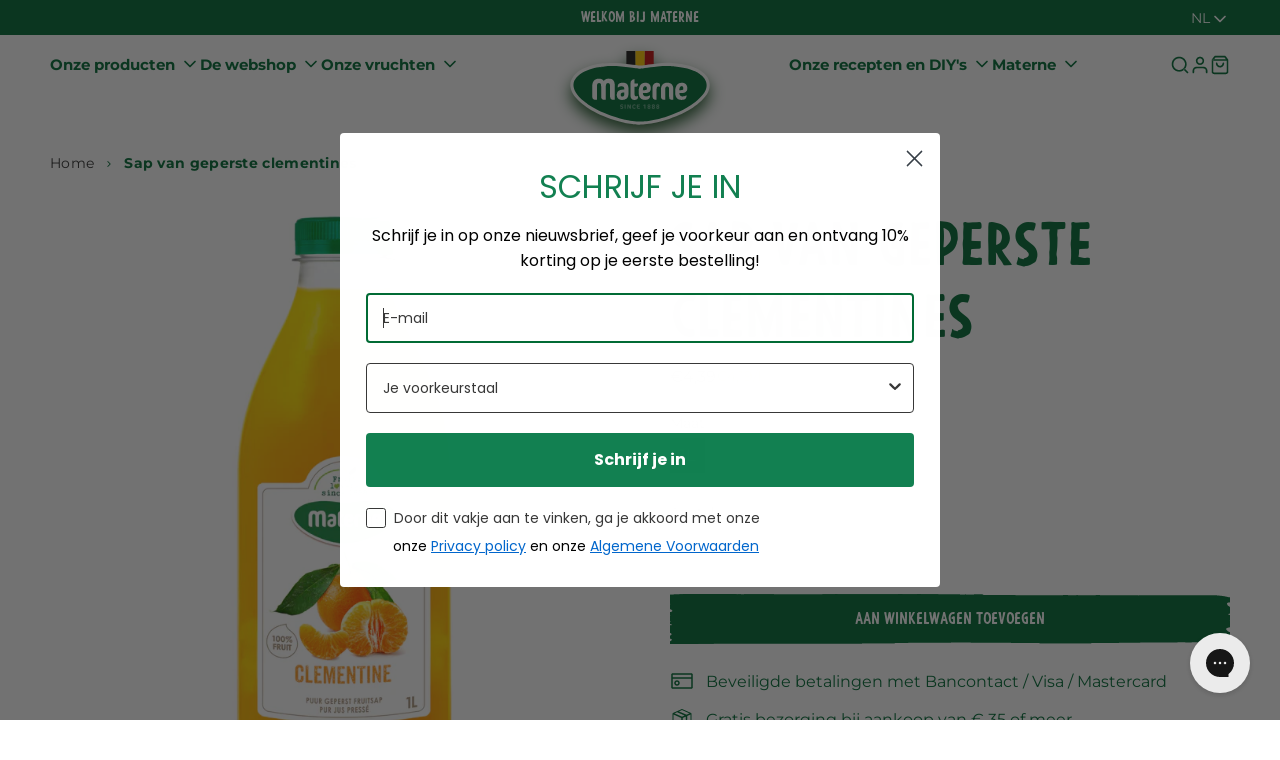

--- FILE ---
content_type: text/html; charset=utf-8
request_url: https://www.materne.be/nl/products/jus-de-clementine
body_size: 95171
content:
<!doctype html>
<html class="no-js" lang="nl">
  <head>
    <script id="pandectes-rules">   /* PANDECTES-GDPR: DO NOT MODIFY AUTO GENERATED CODE OF THIS SCRIPT */      window.PandectesSettings = {"store":{"plan":"basic","theme":"Radikal","primaryLocale":"en","adminMode":false},"tsPublished":1707730648,"declaration":{"showPurpose":false,"showProvider":false,"declIntroText":"We use cookies to optimize website functionality, analyze the performance, and provide personalized experience to you. Some cookies are essential to make the website operate and function correctly. Those cookies cannot be disabled. In this window you can manage your preference of cookies.","showDateGenerated":true},"language":{"languageMode":"Single","fallbackLanguage":"en","languageDetection":"browser","languagesSupported":[]},"texts":{"managed":{"headerText":{"en":"We respect your privacy"},"consentText":{"en":"This website uses cookies to ensure you get the best experience."},"dismissButtonText":{"en":"Ok"},"linkText":{"en":"Learn more"},"imprintText":{"en":"Imprint"},"preferencesButtonText":{"en":"Preferences"},"allowButtonText":{"en":"Accept"},"denyButtonText":{"en":"Decline"},"leaveSiteButtonText":{"en":"Leave this site"},"cookiePolicyText":{"en":"Cookie policy"},"preferencesPopupTitleText":{"en":"Manage consent preferences"},"preferencesPopupIntroText":{"en":"We use cookies to optimize website functionality, analyze the performance, and provide personalized experience to you. Some cookies are essential to make the website operate and function correctly. Those cookies cannot be disabled. In this window you can manage your preference of cookies."},"preferencesPopupCloseButtonText":{"en":"Close"},"preferencesPopupAcceptAllButtonText":{"en":"Accept all"},"preferencesPopupRejectAllButtonText":{"en":"Reject all"},"preferencesPopupSaveButtonText":{"en":"Save preferences"},"accessSectionTitleText":{"en":"Data portability"},"accessSectionParagraphText":{"en":"You have the right to request access to your data at any time."},"rectificationSectionTitleText":{"en":"Data Rectification"},"rectificationSectionParagraphText":{"en":"You have the right to request your data to be updated whenever you think it is appropriate."},"erasureSectionTitleText":{"en":"Right to be forgotten"},"erasureSectionParagraphText":{"en":"You have the right to ask all your data to be erased. After that, you will no longer be able to access your account."},"declIntroText":{"en":"We use cookies to optimize website functionality, analyze the performance, and provide personalized experience to you. Some cookies are essential to make the website operate and function correctly. Those cookies cannot be disabled. In this window you can manage your preference of cookies."}},"categories":{"strictlyNecessaryCookiesTitleText":{"en":"Strictly necessary cookies"},"functionalityCookiesTitleText":{"en":"Functional cookies"},"performanceCookiesTitleText":{"en":"Performance cookies"},"targetingCookiesTitleText":{"en":"Targeting cookies"},"unclassifiedCookiesTitleText":{"en":"Unclassified cookies"},"strictlyNecessaryCookiesDescriptionText":{"en":"These cookies are essential in order to enable you to move around the website and use its features, such as accessing secure areas of the website. The website cannot function properly without these cookies."},"functionalityCookiesDescriptionText":{"en":"These cookies enable the site to provide enhanced functionality and personalisation. They may be set by us or by third party providers whose services we have added to our pages. If you do not allow these cookies then some or all of these services may not function properly."},"performanceCookiesDescriptionText":{"en":"These cookies enable us to monitor and improve the performance of our website. For example, they allow us to count visits, identify traffic sources and see which parts of the site are most popular."},"targetingCookiesDescriptionText":{"en":"These cookies may be set through our site by our advertising partners. They may be used by those companies to build a profile of your interests and show you relevant adverts on other sites.    They do not store directly personal information, but are based on uniquely identifying your browser and internet device. If you do not allow these cookies, you will experience less targeted advertising."},"unclassifiedCookiesDescriptionText":{"en":"Unclassified cookies are cookies that we are in the process of classifying, together with the providers of individual cookies."}},"auto":{"declName":{"en":"Name"},"declPath":{"en":"Path"},"declType":{"en":"Type"},"declDomain":{"en":"Domain"},"declPurpose":{"en":"Purpose"},"declProvider":{"en":"Provider"},"declRetention":{"en":"Retention"},"declFirstParty":{"en":"First-party"},"declThirdParty":{"en":"Third-party"},"declSeconds":{"en":"seconds"},"declMinutes":{"en":"minutes"},"declHours":{"en":"hours"},"declDays":{"en":"days"},"declMonths":{"en":"months"},"declYears":{"en":"years"},"declSession":{"en":"Session"},"cookiesDetailsText":{"en":"Cookies details"},"preferencesPopupAlwaysAllowedText":{"en":"Always allowed"},"submitButton":{"en":"Submit"},"submittingButton":{"en":"Submitting..."},"cancelButton":{"en":"Cancel"},"guestsSupportInfoText":{"en":"Please login with your customer account to further proceed."},"guestsSupportEmailPlaceholder":{"en":"E-mail address"},"guestsSupportEmailValidationError":{"en":"Email is not valid"},"guestsSupportEmailSuccessTitle":{"en":"Thank you for your request"},"guestsSupportEmailFailureTitle":{"en":"A problem occurred"},"guestsSupportEmailSuccessMessage":{"en":"If you are registered as a customer of this store, you will soon receive an email with instructions on how to proceed."},"guestsSupportEmailFailureMessage":{"en":"Your request was not submitted. Please try again and if problem persists, contact store owner for assistance."},"confirmationSuccessTitle":{"en":"Your request is verified"},"confirmationFailureTitle":{"en":"A problem occurred"},"confirmationSuccessMessage":{"en":"We will soon get back to you as to your request."},"confirmationFailureMessage":{"en":"Your request was not verified. Please try again and if problem persists, contact store owner for assistance"},"consentSectionTitleText":{"en":"Your cookie consent"},"consentSectionNoConsentText":{"en":"You have not consented to the cookies policy of this website."},"consentSectionConsentedText":{"en":"You consented to the cookies policy of this website on"},"consentStatus":{"en":"Consent preference"},"consentDate":{"en":"Consent date"},"consentId":{"en":"Consent ID"},"consentSectionChangeConsentActionText":{"en":"Change consent preference"},"accessSectionGDPRRequestsActionText":{"en":"Data subject requests"},"accessSectionAccountInfoActionText":{"en":"Personal data"},"accessSectionOrdersRecordsActionText":{"en":"Orders"},"accessSectionDownloadReportActionText":{"en":"Request export"},"rectificationCommentPlaceholder":{"en":"Describe what you want to be updated"},"rectificationCommentValidationError":{"en":"Comment is required"},"rectificationSectionEditAccountActionText":{"en":"Request an update"},"erasureSectionRequestDeletionActionText":{"en":"Request personal data deletion"}}},"library":{"previewMode":false,"fadeInTimeout":0,"defaultBlocked":7,"showLink":true,"showImprintLink":false,"enabled":true,"cookie":{"name":"_pandectes_gdpr","expiryDays":365,"secure":true,"domain":""},"dismissOnScroll":false,"dismissOnWindowClick":false,"dismissOnTimeout":false,"palette":{"popup":{"background":"#FFFFFF","backgroundForCalculations":{"a":1,"b":255,"g":255,"r":255},"text":"#000000"},"button":{"background":"transparent","backgroundForCalculations":{"a":1,"b":255,"g":255,"r":255},"text":"#000000","textForCalculation":{"a":1,"b":0,"g":0,"r":0},"border":"#000000"}},"content":{"href":"https://radikal-base-theme.myshopify.com/policies/privacy-policy","imprintHref":"/","close":"&#10005;","target":"","logo":"<img class=\"cc-banner-logo\" height=\"40\" width=\"40\" src=\"https://cdn.shopify.com/s/files/1/0693/8728/8856/t/71/assets/pandectes-logo.png?v=1707730572\" alt=\"Radikal Base Theme\" />"},"window":"<div role=\"dialog\" aria-live=\"polite\" aria-label=\"cookieconsent\" aria-describedby=\"cookieconsent:desc\" id=\"pandectes-banner\" class=\"cc-window-wrapper cc-top-wrapper\"><div class=\"pd-cookie-banner-window cc-window {{classes}}\"><!--googleoff: all-->{{children}}<!--googleon: all--></div></div>","compliance":{"opt-both":"<div class=\"cc-compliance cc-highlight\">{{deny}}{{allow}}</div>"},"type":"opt-both","layouts":{"basic":"{{logo}}{{messagelink}}{{compliance}}{{close}}"},"position":"top","theme":"wired","revokable":false,"animateRevokable":false,"revokableReset":false,"revokableLogoUrl":"https://cdn.shopify.com/s/files/1/0693/8728/8856/t/71/assets/pandectes-reopen-logo.png?v=1707730573","revokablePlacement":"bottom-left","revokableMarginHorizontal":15,"revokableMarginVertical":15,"static":false,"autoAttach":true,"hasTransition":true,"blacklistPage":[""]},"geolocation":{"brOnly":false,"caOnly":false,"chOnly":false,"euOnly":false,"jpOnly":false,"thOnly":false,"canadaOnly":false,"globalVisibility":true},"dsr":{"guestsSupport":false,"accessSectionDownloadReportAuto":false},"banner":{"resetTs":1707730571,"extraCss":"        .cc-banner-logo {max-width: 24em!important;}    @media(min-width: 768px) {.cc-window.cc-floating{max-width: 24em!important;width: 24em!important;}}    .cc-message, .cc-header, .cc-logo {text-align: left}    .cc-window-wrapper{z-index: 2147483647;}    .cc-window{z-index: 2147483647;font-family: inherit;}    .cc-header{font-family: inherit;}    .pd-cp-ui{font-family: inherit; background-color: #FFFFFF;color:#000000;}    button.pd-cp-btn, a.pd-cp-btn{}    input + .pd-cp-preferences-slider{background-color: rgba(0, 0, 0, 0.3)}    .pd-cp-scrolling-section::-webkit-scrollbar{background-color: rgba(0, 0, 0, 0.3)}    input:checked + .pd-cp-preferences-slider{background-color: rgba(0, 0, 0, 1)}    .pd-cp-scrolling-section::-webkit-scrollbar-thumb {background-color: rgba(0, 0, 0, 1)}    .pd-cp-ui-close{color:#000000;}    .pd-cp-preferences-slider:before{background-color: #FFFFFF}    .pd-cp-title:before {border-color: #000000!important}    .pd-cp-preferences-slider{background-color:#000000}    .pd-cp-toggle{color:#000000!important}    @media(max-width:699px) {.pd-cp-ui-close-top svg {fill: #000000}}    .pd-cp-toggle:hover,.pd-cp-toggle:visited,.pd-cp-toggle:active{color:#000000!important}    .pd-cookie-banner-window {box-shadow: 0 0 18px rgb(0 0 0 / 20%);}  ","customJavascript":null,"showPoweredBy":false,"hybridStrict":false,"cookiesBlockedByDefault":"7","isActive":true,"implicitSavePreferences":false,"cookieIcon":false,"blockBots":false,"showCookiesDetails":true,"hasTransition":true,"blockingPage":false,"showOnlyLandingPage":false,"leaveSiteUrl":"https://www.google.com","linkRespectStoreLang":false},"cookies":{"0":[{"name":"keep_alive","domain":"radikal-base-theme.myshopify.com","path":"/","provider":"Shopify","firstParty":true,"retention":"30 minute(s)","expires":30,"unit":"declMinutes","purpose":{"en":"Used in connection with buyer localization."}},{"name":"secure_customer_sig","domain":"radikal-base-theme.myshopify.com","path":"/","provider":"Shopify","firstParty":true,"retention":"1 year(s)","expires":1,"unit":"declYears","purpose":{"en":"Used in connection with customer login."}},{"name":"localization","domain":"radikal-base-theme.myshopify.com","path":"/","provider":"Shopify","firstParty":true,"retention":"1 year(s)","expires":1,"unit":"declYears","purpose":{"en":"Shopify store localization"}},{"name":"cart_currency","domain":"radikal-base-theme.myshopify.com","path":"/","provider":"Shopify","firstParty":true,"retention":"2 ","expires":2,"unit":"declSession","purpose":{"en":"The cookie is necessary for the secure checkout and payment function on the website. This function is provided by shopify.com."}},{"name":"_cmp_a","domain":".radikal-base-theme.myshopify.com","path":"/","provider":"Shopify","firstParty":true,"retention":"1 day(s)","expires":1,"unit":"declDays","purpose":{"en":"Used for managing customer privacy settings."}},{"name":"_secure_session_id","domain":"radikal-base-theme.myshopify.com","path":"/","provider":"Shopify","firstParty":true,"retention":"1 month(s)","expires":1,"unit":"declMonths","purpose":{"en":"Used in connection with navigation through a storefront."}},{"name":"_tracking_consent","domain":".radikal-base-theme.myshopify.com","path":"/","provider":"Shopify","firstParty":true,"retention":"1 year(s)","expires":1,"unit":"declYears","purpose":{"en":"Tracking preferences."}}],"1":[],"2":[{"name":"_shopify_y","domain":".radikal-base-theme.myshopify.com","path":"/","provider":"Shopify","firstParty":true,"retention":"1 year(s)","expires":1,"unit":"declYears","purpose":{"en":"Shopify analytics."}},{"name":"_shopify_s","domain":".radikal-base-theme.myshopify.com","path":"/","provider":"Shopify","firstParty":true,"retention":"30 minute(s)","expires":30,"unit":"declMinutes","purpose":{"en":"Shopify analytics."}},{"name":"_orig_referrer","domain":".radikal-base-theme.myshopify.com","path":"/","provider":"Shopify","firstParty":true,"retention":"2 ","expires":2,"unit":"declSession","purpose":{"en":"Tracks landing pages."}},{"name":"_landing_page","domain":".radikal-base-theme.myshopify.com","path":"/","provider":"Shopify","firstParty":true,"retention":"2 ","expires":2,"unit":"declSession","purpose":{"en":"Tracks landing pages."}}],"4":[],"8":[]},"blocker":{"isActive":false,"googleConsentMode":{"id":"","analyticsId":"","isActive":false,"adStorageCategory":4,"analyticsStorageCategory":2,"personalizationStorageCategory":1,"functionalityStorageCategory":1,"customEvent":true,"securityStorageCategory":0,"redactData":true,"urlPassthrough":false,"dataLayerProperty":"dataLayer"},"facebookPixel":{"id":"","isActive":false,"ldu":false},"rakuten":{"isActive":false,"cmp":false,"ccpa":false},"gpcIsActive":false,"defaultBlocked":7,"patterns":{"whiteList":[],"blackList":{"1":[],"2":[],"4":[],"8":[]},"iframesWhiteList":[],"iframesBlackList":{"1":[],"2":[],"4":[],"8":[]},"beaconsWhiteList":[],"beaconsBlackList":{"1":[],"2":[],"4":[],"8":[]}}}}      !function(){"use strict";window.PandectesRules=window.PandectesRules||{},window.PandectesRules.manualBlacklist={1:[],2:[],4:[]},window.PandectesRules.blacklistedIFrames={1:[],2:[],4:[]},window.PandectesRules.blacklistedCss={1:[],2:[],4:[]},window.PandectesRules.blacklistedBeacons={1:[],2:[],4:[]};var e="javascript/blocked",t="_pandectes_gdpr";function n(e){return new RegExp(e.replace(/[/\\.+?$()]/g,"\\$&").replace("*","(.*)"))}var a=function(e){try{return JSON.parse(e)}catch(e){return!1}},r=function(e){var t=arguments.length>1&&void 0!==arguments[1]?arguments[1]:"log",n=new URLSearchParams(window.location.search);n.get("log")&&console[t]("PandectesRules: ".concat(e))};function i(e,t){var n=Object.keys(e);if(Object.getOwnPropertySymbols){var a=Object.getOwnPropertySymbols(e);t&&(a=a.filter((function(t){return Object.getOwnPropertyDescriptor(e,t).enumerable}))),n.push.apply(n,a)}return n}function o(e){for(var t=1;t<arguments.length;t++){var n=null!=arguments[t]?arguments[t]:{};t%2?i(Object(n),!0).forEach((function(t){s(e,t,n[t])})):Object.getOwnPropertyDescriptors?Object.defineProperties(e,Object.getOwnPropertyDescriptors(n)):i(Object(n)).forEach((function(t){Object.defineProperty(e,t,Object.getOwnPropertyDescriptor(n,t))}))}return e}function s(e,t,n){return t in e?Object.defineProperty(e,t,{value:n,enumerable:!0,configurable:!0,writable:!0}):e[t]=n,e}function c(e,t){return function(e){if(Array.isArray(e))return e}(e)||function(e,t){var n=null==e?null:"undefined"!=typeof Symbol&&e[Symbol.iterator]||e["@@iterator"];if(null==n)return;var a,r,i=[],o=!0,s=!1;try{for(n=n.call(e);!(o=(a=n.next()).done)&&(i.push(a.value),!t||i.length!==t);o=!0);}catch(e){s=!0,r=e}finally{try{o||null==n.return||n.return()}finally{if(s)throw r}}return i}(e,t)||u(e,t)||function(){throw new TypeError("Invalid attempt to destructure non-iterable instance.\nIn order to be iterable, non-array objects must have a [Symbol.iterator]() method.")}()}function l(e){return function(e){if(Array.isArray(e))return d(e)}(e)||function(e){if("undefined"!=typeof Symbol&&null!=e[Symbol.iterator]||null!=e["@@iterator"])return Array.from(e)}(e)||u(e)||function(){throw new TypeError("Invalid attempt to spread non-iterable instance.\nIn order to be iterable, non-array objects must have a [Symbol.iterator]() method.")}()}function u(e,t){if(e){if("string"==typeof e)return d(e,t);var n=Object.prototype.toString.call(e).slice(8,-1);return"Object"===n&&e.constructor&&(n=e.constructor.name),"Map"===n||"Set"===n?Array.from(e):"Arguments"===n||/^(?:Ui|I)nt(?:8|16|32)(?:Clamped)?Array$/.test(n)?d(e,t):void 0}}function d(e,t){(null==t||t>e.length)&&(t=e.length);for(var n=0,a=new Array(t);n<t;n++)a[n]=e[n];return a}var p=window.PandectesRulesSettings||window.PandectesSettings,f=!(void 0===window.dataLayer||!Array.isArray(window.dataLayer)||!window.dataLayer.some((function(e){return"pandectes_full_scan"===e.event})));r("userAgent -> ".concat(window.navigator.userAgent.substring(0,50)));var g=function(){var e,n=arguments.length>0&&void 0!==arguments[0]?arguments[0]:t,r="; "+document.cookie,i=r.split("; "+n+"=");if(i.length<2)e={};else{var o=i.pop(),s=o.split(";");e=window.atob(s.shift())}var c=a(e);return!1!==c?c:e}(),y=p.banner.isActive,h=p.blocker,m=h.defaultBlocked,w=h.patterns,v=g&&null!==g.preferences&&void 0!==g.preferences?g.preferences:null,b=f?0:y?null===v?m:v:0,k={1:0==(1&b),2:0==(2&b),4:0==(4&b)},L=w.blackList,S=w.whiteList,_=w.iframesBlackList,P=w.iframesWhiteList,A=w.beaconsBlackList,C=w.beaconsWhiteList,B={blackList:[],whiteList:[],iframesBlackList:{1:[],2:[],4:[],8:[]},iframesWhiteList:[],beaconsBlackList:{1:[],2:[],4:[],8:[]},beaconsWhiteList:[]};[1,2,4].map((function(e){var t;k[e]||((t=B.blackList).push.apply(t,l(L[e].length?L[e].map(n):[])),B.iframesBlackList[e]=_[e].length?_[e].map(n):[],B.beaconsBlackList[e]=A[e].length?A[e].map(n):[])})),B.whiteList=S.length?S.map(n):[],B.iframesWhiteList=P.length?P.map(n):[],B.beaconsWhiteList=C.length?C.map(n):[];var E={scripts:[],iframes:{1:[],2:[],4:[]},beacons:{1:[],2:[],4:[]},css:{1:[],2:[],4:[]}},j=function(t,n){return t&&(!n||n!==e)&&(!B.blackList||B.blackList.some((function(e){return e.test(t)})))&&(!B.whiteList||B.whiteList.every((function(e){return!e.test(t)})))},O=function(e){var t=e.getAttribute("src");return B.blackList&&B.blackList.every((function(e){return!e.test(t)}))||B.whiteList&&B.whiteList.some((function(e){return e.test(t)}))},I=function(e,t){var n=B.iframesBlackList[t],a=B.iframesWhiteList;return e&&(!n||n.some((function(t){return t.test(e)})))&&(!a||a.every((function(t){return!t.test(e)})))},R=function(e,t){var n=B.beaconsBlackList[t],a=B.beaconsWhiteList;return e&&(!n||n.some((function(t){return t.test(e)})))&&(!a||a.every((function(t){return!t.test(e)})))},T=new MutationObserver((function(e){for(var t=0;t<e.length;t++)for(var n=e[t].addedNodes,a=0;a<n.length;a++){var r=n[a],i=r.dataset&&r.dataset.cookiecategory;if(1===r.nodeType&&"LINK"===r.tagName){var o=r.dataset&&r.dataset.href;if(o&&i)switch(i){case"functionality":case"C0001":E.css[1].push(o);break;case"performance":case"C0002":E.css[2].push(o);break;case"targeting":case"C0003":E.css[4].push(o)}}}})),x=new MutationObserver((function(t){for(var n=0;n<t.length;n++)for(var a=t[n].addedNodes,r=function(t){var n=a[t],r=n.src||n.dataset&&n.dataset.src,i=n.dataset&&n.dataset.cookiecategory;if(1===n.nodeType&&"IFRAME"===n.tagName){if(r){var o=!1;I(r,1)||"functionality"===i||"C0001"===i?(o=!0,E.iframes[1].push(r)):I(r,2)||"performance"===i||"C0002"===i?(o=!0,E.iframes[2].push(r)):(I(r,4)||"targeting"===i||"C0003"===i)&&(o=!0,E.iframes[4].push(r)),o&&(n.removeAttribute("src"),n.setAttribute("data-src",r))}}else if(1===n.nodeType&&"IMG"===n.tagName){if(r){var s=!1;R(r,1)?(s=!0,E.beacons[1].push(r)):R(r,2)?(s=!0,E.beacons[2].push(r)):R(r,4)&&(s=!0,E.beacons[4].push(r)),s&&(n.removeAttribute("src"),n.setAttribute("data-src",r))}}else if(1===n.nodeType&&"LINK"===n.tagName){var c=n.dataset&&n.dataset.href;if(c&&i)switch(i){case"functionality":case"C0001":E.css[1].push(c);break;case"performance":case"C0002":E.css[2].push(c);break;case"targeting":case"C0003":E.css[4].push(c)}}else if(1===n.nodeType&&"SCRIPT"===n.tagName){var l=n.type,u=!1;if(j(r,l))u=!0;else if(r&&i)switch(i){case"functionality":case"C0001":u=!0,window.PandectesRules.manualBlacklist[1].push(r);break;case"performance":case"C0002":u=!0,window.PandectesRules.manualBlacklist[2].push(r);break;case"targeting":case"C0003":u=!0,window.PandectesRules.manualBlacklist[4].push(r)}if(u){E.scripts.push([n,l]),n.type=e;n.addEventListener("beforescriptexecute",(function t(a){n.getAttribute("type")===e&&a.preventDefault(),n.removeEventListener("beforescriptexecute",t)})),n.parentElement&&n.parentElement.removeChild(n)}}},i=0;i<a.length;i++)r(i)})),N=document.createElement,D={src:Object.getOwnPropertyDescriptor(HTMLScriptElement.prototype,"src"),type:Object.getOwnPropertyDescriptor(HTMLScriptElement.prototype,"type")};window.PandectesRules.unblockCss=function(e){var t=E.css[e]||[];t.length&&r("Unblocking CSS for ".concat(e)),t.forEach((function(e){var t=document.querySelector('link[data-href^="'.concat(e,'"]'));t.removeAttribute("data-href"),t.href=e})),E.css[e]=[]},window.PandectesRules.unblockIFrames=function(e){var t=E.iframes[e]||[];t.length&&r("Unblocking IFrames for ".concat(e)),B.iframesBlackList[e]=[],t.forEach((function(e){var t=document.querySelector('iframe[data-src^="'.concat(e,'"]'));t.removeAttribute("data-src"),t.src=e})),E.iframes[e]=[]},window.PandectesRules.unblockBeacons=function(e){var t=E.beacons[e]||[];t.length&&r("Unblocking Beacons for ".concat(e)),B.beaconsBlackList[e]=[],t.forEach((function(e){var t=document.querySelector('img[data-src^="'.concat(e,'"]'));t.removeAttribute("data-src"),t.src=e})),E.beacons[e]=[]},window.PandectesRules.unblockInlineScripts=function(e){var t=1===e?"functionality":2===e?"performance":"targeting";document.querySelectorAll('script[type="javascript/blocked"][data-cookiecategory="'.concat(t,'"]')).forEach((function(e){var t=e.textContent;e.parentNode.removeChild(e);var n=document.createElement("script");n.type="text/javascript",n.textContent=t,document.body.appendChild(n)}))},window.PandectesRules.unblock=function(t){t.length<1?(B.blackList=[],B.whiteList=[],B.iframesBlackList=[],B.iframesWhiteList=[]):(B.blackList&&(B.blackList=B.blackList.filter((function(e){return t.every((function(t){return"string"==typeof t?!e.test(t):t instanceof RegExp?e.toString()!==t.toString():void 0}))}))),B.whiteList&&(B.whiteList=[].concat(l(B.whiteList),l(t.map((function(e){if("string"==typeof e){var t=".*"+n(e)+".*";if(B.whiteList.every((function(e){return e.toString()!==t.toString()})))return new RegExp(t)}else if(e instanceof RegExp&&B.whiteList.every((function(t){return t.toString()!==e.toString()})))return e;return null})).filter(Boolean)))));for(var a=document.querySelectorAll('script[type="'.concat(e,'"]')),i=0;i<a.length;i++){var o=a[i];O(o)&&(E.scripts.push([o,"application/javascript"]),o.parentElement.removeChild(o))}var s=0;l(E.scripts).forEach((function(e,t){var n=c(e,2),a=n[0],r=n[1];if(O(a)){for(var i=document.createElement("script"),o=0;o<a.attributes.length;o++){var l=a.attributes[o];"src"!==l.name&&"type"!==l.name&&i.setAttribute(l.name,a.attributes[o].value)}i.setAttribute("src",a.src),i.setAttribute("type",r||"application/javascript"),document.head.appendChild(i),E.scripts.splice(t-s,1),s++}})),0==B.blackList.length&&0===B.iframesBlackList[1].length&&0===B.iframesBlackList[2].length&&0===B.iframesBlackList[4].length&&0===B.beaconsBlackList[1].length&&0===B.beaconsBlackList[2].length&&0===B.beaconsBlackList[4].length&&(r("Disconnecting observers"),x.disconnect(),T.disconnect())};var M,W,z=p.store.adminMode,F=p.blocker,U=F.defaultBlocked;M=function(){!function(){var e=window.Shopify.trackingConsent;if(!1!==e.shouldShowBanner()||null!==v||7!==U)try{var t=z&&!(window.Shopify&&window.Shopify.AdminBarInjector),n={preferences:0==(1&b)||f||t,analytics:0==(2&b)||f||t,marketing:0==(4&b)||f||t};e.firstPartyMarketingAllowed()===n.marketing&&e.analyticsProcessingAllowed()===n.analytics&&e.preferencesProcessingAllowed()===n.preferences||e.setTrackingConsent(n,(function(e){e&&e.error?r("Shopify.customerPrivacy API - failed to setTrackingConsent"):r("Shopify.customerPrivacy API - setTrackingConsent(".concat(JSON.stringify(n),")"))}))}catch(e){r("Shopify.customerPrivacy API - exception")}}(),function(){var e=window.Shopify.trackingConsent,t=e.currentVisitorConsent();if(F.gpcIsActive&&"CCPA"===e.getRegulation()&&"no"===t.gpc&&"yes"!==t.sale_of_data){var n={sale_of_data:!1};e.setTrackingConsent(n,(function(e){e&&e.error?r("Shopify.customerPrivacy API - failed to setTrackingConsent({".concat(JSON.stringify(n),")")):r("Shopify.customerPrivacy API - setTrackingConsent(".concat(JSON.stringify(n),")"))}))}}()},W=null,window.Shopify&&window.Shopify.loadFeatures&&window.Shopify.trackingConsent?M():W=setInterval((function(){window.Shopify&&window.Shopify.loadFeatures&&(clearInterval(W),window.Shopify.loadFeatures([{name:"consent-tracking-api",version:"0.1"}],(function(e){e?r("Shopify.customerPrivacy API - failed to load"):(r("Shopify.customerPrivacy API - loaded"),r("Shopify.customerPrivacy.shouldShowBanner() -> "+window.Shopify.trackingConsent.shouldShowBanner()),M())})))}),10);var q=p.banner.isActive,J=p.blocker.googleConsentMode,H=J.isActive,$=J.customEvent,G=J.id,K=J.analyticsId,V=J.redactData,Y=J.urlPassthrough,Q=J.adStorageCategory,X=J.analyticsStorageCategory,Z=J.functionalityStorageCategory,ee=J.personalizationStorageCategory,te=J.securityStorageCategory,ne=J.dataLayerProperty,ae=void 0===ne?"dataLayer":ne;function re(){window[ae].push(arguments)}window[ae]=window[ae]||[];var ie,oe,se={hasInitialized:!1,ads_data_redaction:!1,url_passthrough:!1,data_layer_property:"dataLayer",storage:{ad_storage:"granted",ad_user_data:"granted",ad_personalization:"granted",analytics_storage:"granted",functionality_storage:"granted",personalization_storage:"granted",security_storage:"granted",wait_for_update:500}};if(q&&H){var ce=0==(b&Q)?"granted":"denied",le=0==(b&X)?"granted":"denied",ue=0==(b&Z)?"granted":"denied",de=0==(b&ee)?"granted":"denied",pe=0==(b&te)?"granted":"denied";if(se.hasInitialized=!0,se.ads_data_redaction="denied"===ce&&V,se.url_passthrough=Y,se.storage.ad_storage=ce,se.storage.ad_user_data=ce,se.storage.ad_personalization=ce,se.storage.analytics_storage=le,se.storage.functionality_storage=ue,se.storage.personalization_storage=de,se.storage.security_storage=pe,se.data_layer_property=ae||"dataLayer",se.ads_data_redaction&&re("set","ads_data_redaction",se.ads_data_redaction),se.url_passthrough&&re("set","url_passthrough",se.url_passthrough),re("consent","default",se.storage),r("Google consent mode initialized"),G.length){console.log("adding google tag manager",G,se.data_layer_property),window[se.data_layer_property].push({"gtm.start":(new Date).getTime(),event:"gtm.js"}),window[se.data_layer_property].push({"pandectes.start":(new Date).getTime(),event:"pandectes-rules.min.js"});var fe=document.createElement("script"),ge="dataLayer"!==se.data_layer_property?"&l=".concat(se.data_layer_property):"";fe.async=!0,fe.src="https://www.googletagmanager.com/gtm.js?id=".concat(G).concat(ge),document.head.appendChild(fe)}if(K.length){console.log("adding analytics"),window[se.data_layer_property].push({"pandectes.start":(new Date).getTime(),event:"pandectes-rules.min.js"});var ye=document.createElement("script");ye.async=!0,ye.src="https://www.googletagmanager.com/gtag/js?id=".concat(K),document.head.appendChild(ye),re("js",new Date),re("config",K)}}q&&$&&(oe=7===(ie=b)?"deny":0===ie?"allow":"mixed",window[ae].push({event:"Pandectes_Consent_Update",pandectes_status:oe,pandectes_categories:{C0000:"allow",C0001:k[1]?"allow":"deny",C0002:k[2]?"allow":"deny",C0003:k[4]?"allow":"deny"}}),r("PandectesCustomEvent pushed to the dataLayer")),window.PandectesRules.gcm=se;var he=p.banner.isActive,me=p.blocker.isActive;r("Blocker -> "+(me?"Active":"Inactive")),r("Banner -> "+(he?"Active":"Inactive")),r("ActualPrefs -> "+b);var we=null===v&&/\/checkouts\//.test(window.location.pathname);0!==b&&!1===f&&me&&!we?(r("Blocker will execute"),document.createElement=function(){for(var t=arguments.length,n=new Array(t),a=0;a<t;a++)n[a]=arguments[a];if("script"!==n[0].toLowerCase())return N.bind?N.bind(document).apply(void 0,n):N;var r=N.bind(document).apply(void 0,n);try{Object.defineProperties(r,{src:o(o({},D.src),{},{set:function(t){j(t,r.type)&&D.type.set.call(this,e),D.src.set.call(this,t)}}),type:o(o({},D.type),{},{get:function(){var t=D.type.get.call(this);return t===e||j(this.src,t)?null:t},set:function(t){var n=j(r.src,r.type)?e:t;D.type.set.call(this,n)}})}),r.setAttribute=function(t,n){if("type"===t){var a=j(r.src,r.type)?e:n;D.type.set.call(r,a)}else"src"===t?(j(n,r.type)&&D.type.set.call(r,e),D.src.set.call(r,n)):HTMLScriptElement.prototype.setAttribute.call(r,t,n)}}catch(e){console.warn("Yett: unable to prevent script execution for script src ",r.src,".\n",'A likely cause would be because you are using a third-party browser extension that monkey patches the "document.createElement" function.')}return r},x.observe(document.documentElement,{childList:!0,subtree:!0}),T.observe(document.documentElement,{childList:!0,subtree:!0})):r("Blocker will not execute")}();
</script>
    <meta charset="utf-8">
    <meta http-equiv="X-UA-Compatible" content="IE=edge">
    <meta name="viewport" content="width=device-width,initial-scale=1">

    <meta name="theme-color" content="">
    <meta name="apple-mobile-web-app-capable" content="yes">
    <meta name="apple-mobile-web-app-status-bar-style" content="default">

    <link rel="canonical" href="https://www.materne.be/nl/products/jus-de-clementine">
    <link rel="preconnect" href="https://cdn.shopify.com" crossorigin><link rel="icon" type="image/png" href="//www.materne.be/cdn/shop/files/Logo_6961c294-ad7b-4ab4-b0d5-4dd1d1f1be75.svg?crop=center&height=32&v=1727793575&width=32"><title>
      Clementinesap - Puur sap van 100% fruit
 &ndash; Materne</title><meta name="description" content="Of u nu eerder fan bent van een fruitsapje bij het ontbijt of een mocktail als aperitief, fruit uw dagen met het clementinesap van Materne!">

<meta property="og:site_name" content="Materne">
<meta property="og:url" content="https://www.materne.be/nl/products/jus-de-clementine">
<meta property="og:title" content="Clementinesap - Puur sap van 100% fruit">
<meta property="og:type" content="product">
<meta property="og:description" content="Of u nu eerder fan bent van een fruitsapje bij het ontbijt of een mocktail als aperitief, fruit uw dagen met het clementinesap van Materne!"><meta property="og:image" content="http://www.materne.be/cdn/shop/files/05410046190484_C1N1.jpg?v=1699015893">
  <meta property="og:image:secure_url" content="https://www.materne.be/cdn/shop/files/05410046190484_C1N1.jpg?v=1699015893">
  <meta property="og:image:width" content="4000">
  <meta property="og:image:height" content="4000"><meta property="og:price:amount" content="4,39">
  <meta property="og:price:currency" content="EUR"><meta name="twitter:site" content="@https://twitter.com/MaterneBelgium"><meta name="twitter:card" content="summary_large_image">
<meta name="twitter:title" content="Clementinesap - Puur sap van 100% fruit">
<meta name="twitter:description" content="Of u nu eerder fan bent van een fruitsapje bij het ontbijt of een mocktail als aperitief, fruit uw dagen met het clementinesap van Materne!">
<script src="//www.materne.be/cdn/shop/t/97/assets/base-script.min.js?v=171239959772599517321729255251" defer="defer"></script><script>window.performance && window.performance.mark && window.performance.mark('shopify.content_for_header.start');</script><meta name="google-site-verification" content="qT5W1ew5XCjeLQ-n_JXe0On69OiPii7vSLIgQixtBIY">
<meta id="shopify-digital-wallet" name="shopify-digital-wallet" content="/36444209290/digital_wallets/dialog">
<meta name="shopify-checkout-api-token" content="8362aad00653672f4e6bc604e6dd5f87">
<meta id="in-context-paypal-metadata" data-shop-id="36444209290" data-venmo-supported="false" data-environment="production" data-locale="nl_NL" data-paypal-v4="true" data-currency="EUR">
<link rel="alternate" hreflang="x-default" href="https://www.materne.be/products/jus-de-clementine">
<link rel="alternate" hreflang="fr" href="https://www.materne.be/products/jus-de-clementine">
<link rel="alternate" hreflang="nl" href="https://www.materne.be/nl/products/jus-de-clementine">
<link rel="alternate" type="application/json+oembed" href="https://www.materne.be/nl/products/jus-de-clementine.oembed">
<script async="async" src="/checkouts/internal/preloads.js?locale=nl-BE"></script>
<script id="shopify-features" type="application/json">{"accessToken":"8362aad00653672f4e6bc604e6dd5f87","betas":["rich-media-storefront-analytics"],"domain":"www.materne.be","predictiveSearch":true,"shopId":36444209290,"locale":"nl"}</script>
<script>var Shopify = Shopify || {};
Shopify.shop = "materne.myshopify.com";
Shopify.locale = "nl";
Shopify.currency = {"active":"EUR","rate":"1.0"};
Shopify.country = "BE";
Shopify.theme = {"name":"Materne v2.0 - MAIN","id":172754469194,"schema_name":"Radikal","schema_version":"2.0.0","theme_store_id":null,"role":"main"};
Shopify.theme.handle = "null";
Shopify.theme.style = {"id":null,"handle":null};
Shopify.cdnHost = "www.materne.be/cdn";
Shopify.routes = Shopify.routes || {};
Shopify.routes.root = "/nl/";</script>
<script type="module">!function(o){(o.Shopify=o.Shopify||{}).modules=!0}(window);</script>
<script>!function(o){function n(){var o=[];function n(){o.push(Array.prototype.slice.apply(arguments))}return n.q=o,n}var t=o.Shopify=o.Shopify||{};t.loadFeatures=n(),t.autoloadFeatures=n()}(window);</script>
<script id="shop-js-analytics" type="application/json">{"pageType":"product"}</script>
<script defer="defer" async type="module" src="//www.materne.be/cdn/shopifycloud/shop-js/modules/v2/client.init-shop-cart-sync_vOV-a8uK.nl.esm.js"></script>
<script defer="defer" async type="module" src="//www.materne.be/cdn/shopifycloud/shop-js/modules/v2/chunk.common_CJhj07vB.esm.js"></script>
<script defer="defer" async type="module" src="//www.materne.be/cdn/shopifycloud/shop-js/modules/v2/chunk.modal_CUgVXUZf.esm.js"></script>
<script type="module">
  await import("//www.materne.be/cdn/shopifycloud/shop-js/modules/v2/client.init-shop-cart-sync_vOV-a8uK.nl.esm.js");
await import("//www.materne.be/cdn/shopifycloud/shop-js/modules/v2/chunk.common_CJhj07vB.esm.js");
await import("//www.materne.be/cdn/shopifycloud/shop-js/modules/v2/chunk.modal_CUgVXUZf.esm.js");

  window.Shopify.SignInWithShop?.initShopCartSync?.({"fedCMEnabled":true,"windoidEnabled":true});

</script>
<script>(function() {
  var isLoaded = false;
  function asyncLoad() {
    if (isLoaded) return;
    isLoaded = true;
    var urls = ["https:\/\/platform-api.sharethis.com\/js\/sharethis.js?shop=materne.myshopify.com#property=5f50f5266b5d9900194e28fc\u0026product=inline-share-buttons\u0026ver=1619011494","\/\/code.tidio.co\/v9dn2zodrzpwbsjcxr0guyxgvl7lsbaj.js?shop=materne.myshopify.com","https:\/\/d23dclunsivw3h.cloudfront.net\/redirect-app.js?shop=materne.myshopify.com","https:\/\/cdn.506.io\/eg\/script.js?shop=materne.myshopify.com","https:\/\/widget.tagembed.com\/embed.min.js?shop=materne.myshopify.com","https:\/\/gdprcdn.b-cdn.net\/js\/gdpr_cookie_consent.min.js?shop=materne.myshopify.com","https:\/\/loox.io\/widget\/b4o1uTxDFk\/loox.1685606867655.js?shop=materne.myshopify.com","https:\/\/cdn.nfcube.com\/instafeed-f3dd5454ef62b3dccf69ac47ff7bd822.js?shop=materne.myshopify.com","https:\/\/config.gorgias.chat\/bundle-loader\/01JVC18S99H1FG3RWPCKYR89Y0?source=shopify1click\u0026shop=materne.myshopify.com","https:\/\/public.9gtb.com\/loader.js?g_cvt_id=035e8918-41b8-43f1-b689-96b4ac863480\u0026shop=materne.myshopify.com"];
    for (var i = 0; i < urls.length; i++) {
      var s = document.createElement('script');
      s.type = 'text/javascript';
      s.async = true;
      s.src = urls[i];
      var x = document.getElementsByTagName('script')[0];
      x.parentNode.insertBefore(s, x);
    }
  };
  if(window.attachEvent) {
    window.attachEvent('onload', asyncLoad);
  } else {
    window.addEventListener('load', asyncLoad, false);
  }
})();</script>
<script id="__st">var __st={"a":36444209290,"offset":3600,"reqid":"1753e248-63d9-4f87-8c01-761147add7eb-1769731670","pageurl":"www.materne.be\/nl\/products\/jus-de-clementine","u":"a7a590e6156a","p":"product","rtyp":"product","rid":6564305731722};</script>
<script>window.ShopifyPaypalV4VisibilityTracking = true;</script>
<script id="captcha-bootstrap">!function(){'use strict';const t='contact',e='account',n='new_comment',o=[[t,t],['blogs',n],['comments',n],[t,'customer']],c=[[e,'customer_login'],[e,'guest_login'],[e,'recover_customer_password'],[e,'create_customer']],r=t=>t.map((([t,e])=>`form[action*='/${t}']:not([data-nocaptcha='true']) input[name='form_type'][value='${e}']`)).join(','),a=t=>()=>t?[...document.querySelectorAll(t)].map((t=>t.form)):[];function s(){const t=[...o],e=r(t);return a(e)}const i='password',u='form_key',d=['recaptcha-v3-token','g-recaptcha-response','h-captcha-response',i],f=()=>{try{return window.sessionStorage}catch{return}},m='__shopify_v',_=t=>t.elements[u];function p(t,e,n=!1){try{const o=window.sessionStorage,c=JSON.parse(o.getItem(e)),{data:r}=function(t){const{data:e,action:n}=t;return t[m]||n?{data:e,action:n}:{data:t,action:n}}(c);for(const[e,n]of Object.entries(r))t.elements[e]&&(t.elements[e].value=n);n&&o.removeItem(e)}catch(o){console.error('form repopulation failed',{error:o})}}const l='form_type',E='cptcha';function T(t){t.dataset[E]=!0}const w=window,h=w.document,L='Shopify',v='ce_forms',y='captcha';let A=!1;((t,e)=>{const n=(g='f06e6c50-85a8-45c8-87d0-21a2b65856fe',I='https://cdn.shopify.com/shopifycloud/storefront-forms-hcaptcha/ce_storefront_forms_captcha_hcaptcha.v1.5.2.iife.js',D={infoText:'Beschermd door hCaptcha',privacyText:'Privacy',termsText:'Voorwaarden'},(t,e,n)=>{const o=w[L][v],c=o.bindForm;if(c)return c(t,g,e,D).then(n);var r;o.q.push([[t,g,e,D],n]),r=I,A||(h.body.append(Object.assign(h.createElement('script'),{id:'captcha-provider',async:!0,src:r})),A=!0)});var g,I,D;w[L]=w[L]||{},w[L][v]=w[L][v]||{},w[L][v].q=[],w[L][y]=w[L][y]||{},w[L][y].protect=function(t,e){n(t,void 0,e),T(t)},Object.freeze(w[L][y]),function(t,e,n,w,h,L){const[v,y,A,g]=function(t,e,n){const i=e?o:[],u=t?c:[],d=[...i,...u],f=r(d),m=r(i),_=r(d.filter((([t,e])=>n.includes(e))));return[a(f),a(m),a(_),s()]}(w,h,L),I=t=>{const e=t.target;return e instanceof HTMLFormElement?e:e&&e.form},D=t=>v().includes(t);t.addEventListener('submit',(t=>{const e=I(t);if(!e)return;const n=D(e)&&!e.dataset.hcaptchaBound&&!e.dataset.recaptchaBound,o=_(e),c=g().includes(e)&&(!o||!o.value);(n||c)&&t.preventDefault(),c&&!n&&(function(t){try{if(!f())return;!function(t){const e=f();if(!e)return;const n=_(t);if(!n)return;const o=n.value;o&&e.removeItem(o)}(t);const e=Array.from(Array(32),(()=>Math.random().toString(36)[2])).join('');!function(t,e){_(t)||t.append(Object.assign(document.createElement('input'),{type:'hidden',name:u})),t.elements[u].value=e}(t,e),function(t,e){const n=f();if(!n)return;const o=[...t.querySelectorAll(`input[type='${i}']`)].map((({name:t})=>t)),c=[...d,...o],r={};for(const[a,s]of new FormData(t).entries())c.includes(a)||(r[a]=s);n.setItem(e,JSON.stringify({[m]:1,action:t.action,data:r}))}(t,e)}catch(e){console.error('failed to persist form',e)}}(e),e.submit())}));const S=(t,e)=>{t&&!t.dataset[E]&&(n(t,e.some((e=>e===t))),T(t))};for(const o of['focusin','change'])t.addEventListener(o,(t=>{const e=I(t);D(e)&&S(e,y())}));const B=e.get('form_key'),M=e.get(l),P=B&&M;t.addEventListener('DOMContentLoaded',(()=>{const t=y();if(P)for(const e of t)e.elements[l].value===M&&p(e,B);[...new Set([...A(),...v().filter((t=>'true'===t.dataset.shopifyCaptcha))])].forEach((e=>S(e,t)))}))}(h,new URLSearchParams(w.location.search),n,t,e,['guest_login'])})(!0,!0)}();</script>
<script integrity="sha256-4kQ18oKyAcykRKYeNunJcIwy7WH5gtpwJnB7kiuLZ1E=" data-source-attribution="shopify.loadfeatures" defer="defer" src="//www.materne.be/cdn/shopifycloud/storefront/assets/storefront/load_feature-a0a9edcb.js" crossorigin="anonymous"></script>
<script data-source-attribution="shopify.dynamic_checkout.dynamic.init">var Shopify=Shopify||{};Shopify.PaymentButton=Shopify.PaymentButton||{isStorefrontPortableWallets:!0,init:function(){window.Shopify.PaymentButton.init=function(){};var t=document.createElement("script");t.src="https://www.materne.be/cdn/shopifycloud/portable-wallets/latest/portable-wallets.nl.js",t.type="module",document.head.appendChild(t)}};
</script>
<script data-source-attribution="shopify.dynamic_checkout.buyer_consent">
  function portableWalletsHideBuyerConsent(e){var t=document.getElementById("shopify-buyer-consent"),n=document.getElementById("shopify-subscription-policy-button");t&&n&&(t.classList.add("hidden"),t.setAttribute("aria-hidden","true"),n.removeEventListener("click",e))}function portableWalletsShowBuyerConsent(e){var t=document.getElementById("shopify-buyer-consent"),n=document.getElementById("shopify-subscription-policy-button");t&&n&&(t.classList.remove("hidden"),t.removeAttribute("aria-hidden"),n.addEventListener("click",e))}window.Shopify?.PaymentButton&&(window.Shopify.PaymentButton.hideBuyerConsent=portableWalletsHideBuyerConsent,window.Shopify.PaymentButton.showBuyerConsent=portableWalletsShowBuyerConsent);
</script>
<script data-source-attribution="shopify.dynamic_checkout.cart.bootstrap">document.addEventListener("DOMContentLoaded",(function(){function t(){return document.querySelector("shopify-accelerated-checkout-cart, shopify-accelerated-checkout")}if(t())Shopify.PaymentButton.init();else{new MutationObserver((function(e,n){t()&&(Shopify.PaymentButton.init(),n.disconnect())})).observe(document.body,{childList:!0,subtree:!0})}}));
</script>
<link id="shopify-accelerated-checkout-styles" rel="stylesheet" media="screen" href="https://www.materne.be/cdn/shopifycloud/portable-wallets/latest/accelerated-checkout-backwards-compat.css" crossorigin="anonymous">
<style id="shopify-accelerated-checkout-cart">
        #shopify-buyer-consent {
  margin-top: 1em;
  display: inline-block;
  width: 100%;
}

#shopify-buyer-consent.hidden {
  display: none;
}

#shopify-subscription-policy-button {
  background: none;
  border: none;
  padding: 0;
  text-decoration: underline;
  font-size: inherit;
  cursor: pointer;
}

#shopify-subscription-policy-button::before {
  box-shadow: none;
}

      </style>

<script>window.performance && window.performance.mark && window.performance.mark('shopify.content_for_header.end');</script>
<style data-shopify>@font-face {
  font-family: Montserrat;
  font-weight: 400;
  font-style: normal;
  font-display: swap;
  src: url("//www.materne.be/cdn/fonts/montserrat/montserrat_n4.81949fa0ac9fd2021e16436151e8eaa539321637.woff2") format("woff2"),
       url("//www.materne.be/cdn/fonts/montserrat/montserrat_n4.a6c632ca7b62da89c3594789ba828388aac693fe.woff") format("woff");
}

  @font-face {
  font-family: Montserrat;
  font-weight: 700;
  font-style: normal;
  font-display: swap;
  src: url("//www.materne.be/cdn/fonts/montserrat/montserrat_n7.3c434e22befd5c18a6b4afadb1e3d77c128c7939.woff2") format("woff2"),
       url("//www.materne.be/cdn/fonts/montserrat/montserrat_n7.5d9fa6e2cae713c8fb539a9876489d86207fe957.woff") format("woff");
}

  @font-face {
  font-family: Montserrat;
  font-weight: 400;
  font-style: italic;
  font-display: swap;
  src: url("//www.materne.be/cdn/fonts/montserrat/montserrat_i4.5a4ea298b4789e064f62a29aafc18d41f09ae59b.woff2") format("woff2"),
       url("//www.materne.be/cdn/fonts/montserrat/montserrat_i4.072b5869c5e0ed5b9d2021e4c2af132e16681ad2.woff") format("woff");
}

  @font-face {
  font-family: Montserrat;
  font-weight: 700;
  font-style: italic;
  font-display: swap;
  src: url("//www.materne.be/cdn/fonts/montserrat/montserrat_i7.a0d4a463df4f146567d871890ffb3c80408e7732.woff2") format("woff2"),
       url("//www.materne.be/cdn/fonts/montserrat/montserrat_i7.f6ec9f2a0681acc6f8152c40921d2a4d2e1a2c78.woff") format("woff");
}

</style><style>
  @font-face {
    font-family: 'Argone';
    font-style: regular;
    font-weight: 600;
    font-display: swap;
    src: url(//www.materne.be/cdn/shop/t/97/assets/argone-bold-webfont.eot?v=94907446553181899031727682701);
    src: url(//www.materne.be/cdn/shop/t/97/assets/argone-bold-webfont.woff2?v=167387740558085817201727682701) format('woff2'),
        url(//www.materne.be/cdn/shop/t/97/assets/argone-bold-webfont.woff?v=45269426918057396861727682701) format('woff'),
        url(//www.materne.be/cdn/shop/t/97/assets/argone-bold-webfont.ttf?v=36370175226192727381727682701) format('truetype'),
        url(//www.materne.be/cdn/shop/t/97/assets/argone-bold-webfont.svg?v=153407935732259051531727682701) format('svg');
  }

  @font-face {
    font-family: 'Big Fish';
    font-style: regular;
    font-weight: 400;
    font-display: swap;
    src: url(//www.materne.be/cdn/shop/t/97/assets/bigfishregular-webfont.eot?v=182621318711932580891727682701);
    src: url(//www.materne.be/cdn/shop/t/97/assets/bigfishregular-webfont.woff2?v=141806451257972005071727682701) format('woff2'),
        url(//www.materne.be/cdn/shop/t/97/assets/bigfishregular-webfont.woff?v=38084934688393984091727682701) format('woff'),
        url(//www.materne.be/cdn/shop/t/97/assets/bigfishregular-webfont.ttf?v=61869777354339025491727682701) format('truetype'),
        url(//www.materne.be/cdn/shop/t/97/assets/bigfishregular-webfont.svg?v=89113087970066567001727682701) format('svg');
  }

  @font-face {
    font-family: 'Interstate';
    font-style: regular;
    font-weight: 600;
    font-display: swap;
    src: url(//www.materne.be/cdn/shop/t/97/assets/interstate-bold-webfont.eot?v=60473840198651304881727682701);
    src: url(//www.materne.be/cdn/shop/t/97/assets/interstate-bold-webfont.woff2?v=162453522255829904881727682701) format('woff2'),
        url(//www.materne.be/cdn/shop/t/97/assets/interstate-bold-webfont.woff?v=180723005848480626701727682701) format('woff'),
        url(//www.materne.be/cdn/shop/t/97/assets/interstate-bold-webfont.ttf?v=122566671199109254111727682701) format('truetype'),
        url(//www.materne.be/cdn/shop/t/97/assets/interstate-bold-webfont.svg?v=151722328057693020341727682701) format('svg');
  }

  @font-face {
    font-family: 'Sanelma';
    font-style: regular;
    font-weight: 400;
    font-display: swap;
    src: url(//www.materne.be/cdn/shop/t/97/assets/sanelma-webfont.eot?v=101089183931808096861727682701);
    src: url(//www.materne.be/cdn/shop/t/97/assets/sanelma-webfont.woff2?v=53005980074341903901727682701) format('woff2'),
        url(//www.materne.be/cdn/shop/t/97/assets/sanelma-webfont.woff?v=110235670083746367441727682701) format('woff'),
        url(//www.materne.be/cdn/shop/t/97/assets/sanelma-webfont.ttf?v=117283014514408264531727682701) format('truetype'),
        url(//www.materne.be/cdn/shop/t/97/assets/sanelma-webfont.svg?v=181141230904881323531727682701) format('svg');
  }
</style>
<style data-shopify>
  :root {
    /**
    * Typography
    */
    --ff-primary: Montserrat, sans-serif;
    --ff-secondary: "Argone", "sans-serif";
    --ff-cursive: "Big Fish", "sans-serif";
    --ff-secondary-weight: ;

    --fs-body-scale: 1.0;
    --fs-heading-scale: 1.0;

    /**
    * Layout
    */
    --layout-container-width: 1380px;
    --layout-site-padding-desktop: 50px;
    --layout-site-padding-mobile: 15px;

    --layout-section-padding-desktop: 65px;
    --layout-section-padding-mobile: 30px;

    --layout-column-grid-gap: 30px;
    --layout-row-grid-gap: 40px;
    --layout-mobile-column-grid-gap: 10px;
    --layout-mobile-row-grid-gap: 20px;

    --layout-section-spacing-small-desktop: 80px;
    --layout-section-spacing-small-mobile: 40px;
    --layout-section-spacing-large-desktop: 160px;
    --layout-section-spacing-large-mobile: 80px;

    --layout-block-spacing-small-desktop: 25px;
    --layout-block-spacing-small-mobile: 20px;
    --layout-block-spacing-medium-desktop: 30px;
    --layout-block-spacing-medium-mobile: 25px;
    --layout-block-spacing-large-desktop: 35px;
    --layout-block-spacing-large-mobile: 30px;

    /*
      Borders
    */
    --border-radius: 0px;

    /*
      Buttons
    */
    --button-border-radius: 0px;
    --button-letter-case: uppercase;

    /**
    * Color
    */
    --color-white: 255,255,255;
    --color-black: 0,0,0;
    --color-yellow: 255,222,129;
    --color-red: 232,75,74;
    --color-green: 29,124,76;
    --logo-dropshadow: 38,91,47;
  }


  /*
    Policy pages
  */

    :root,
    .u-color--scheme-1 {/* Typography */
--color-heading: 0,107,53;
--color-heading-highlight: 117,182,47;
--color-text: 47,47,47;
--color-link: 47,47,47;
--color-link-hover: 0,107,53;

/* navigation */
--color-nav: 0,107,53;
--color-nav-hover: 50,172,104;
--color-nav-hover-invert: 255,255,255;

/* bg */
--color-background: 255,255,255;

/* button */
--color-button: 0,107,53;
--color-button-label: 255,255,255;
--color-button-hover: 50,172,104;
--color-button-hover-label: 255,255,255;

/* product card */
--color-product-card-bg: 248,248,248;
--color-product-card-bg-hover: 197,224,210;
--color-product-card-btn-bg: 255,255,255;
--color-product-card-btn-label: 0,107,53;
--color-product-card-btn-bg-hover: 0,107,53;
--color-product-card-btn-label-hover: 255,255,255;

/* additional */
--color-border: 197,224,210;
--color-accent: 252,198,0;
--color-accent-label: 0,107,53;
--color-accent_2: 227,222,216;
--color-accent-label_2: 32,32,32;
--color-success: 50,172,104;
--color-error: 232,75,74;
}

    
    .u-color--scheme-2 {/* Typography */
--color-heading: 255,255,255;
--color-heading-highlight: 117,182,47;
--color-text: 255,255,255;
--color-link: 255,255,255;
--color-link-hover: 255,255,255;

/* navigation */
--color-nav: 0,107,53;
--color-nav-hover: 50,172,104;
--color-nav-hover-invert: 255,255,255;

/* bg */
--color-background: 130,195,148;

/* button */
--color-button: 0,107,53;
--color-button-label: 255,255,255;
--color-button-hover: 130,195,148;
--color-button-hover-label: 0,107,53;

/* product card */
--color-product-card-bg: 248,248,248;
--color-product-card-bg-hover: 197,224,210;
--color-product-card-btn-bg: 255,255,255;
--color-product-card-btn-label: 0,107,53;
--color-product-card-btn-bg-hover: 0,107,53;
--color-product-card-btn-label-hover: 255,255,255;

/* additional */
--color-border: 50,172,104;
--color-accent: 227,222,216;
--color-accent-label: 32,32,32;
--color-accent_2: 227,222,216;
--color-accent-label_2: 32,32,32;
--color-success: 50,172,104;
--color-error: 232,75,74;
}

    
    .u-color--scheme-3 {/* Typography */
--color-heading: 255,255,255;
--color-heading-highlight: 117,182,47;
--color-text: 255,255,255;
--color-link: 255,255,255;
--color-link-hover: 255,255,255;

/* navigation */
--color-nav: 0,107,53;
--color-nav-hover: 50,172,104;
--color-nav-hover-invert: 255,255,255;

/* bg */
--color-background: 0,107,53;

/* button */
--color-button: 252,198,0;
--color-button-label: 0,107,53;
--color-button-hover: 0,107,53;
--color-button-hover-label: 255,255,255;

/* product card */
--color-product-card-bg: 248,248,248;
--color-product-card-bg-hover: 197,224,210;
--color-product-card-btn-bg: 255,255,255;
--color-product-card-btn-label: 0,107,53;
--color-product-card-btn-bg-hover: 0,107,53;
--color-product-card-btn-label-hover: 255,255,255;

/* additional */
--color-border: 255,255,255;
--color-accent: 227,222,216;
--color-accent-label: 32,32,32;
--color-accent_2: 227,222,216;
--color-accent-label_2: 32,32,32;
--color-success: 50,172,104;
--color-error: 232,75,74;
}

    
    .u-color--scheme-e5835355-6013-493a-9e37-36f4b891e76f {/* Typography */
--color-heading: 0,107,53;
--color-heading-highlight: 117,182,47;
--color-text: 47,47,47;
--color-link: 47,47,47;
--color-link-hover: 32,32,32;

/* navigation */
--color-nav: 0,107,53;
--color-nav-hover: 50,172,104;
--color-nav-hover-invert: 255,255,255;

/* bg */
--color-background: 197,224,210;

/* button */
--color-button: 0,107,53;
--color-button-label: 255,255,255;
--color-button-hover: 197,224,210;
--color-button-hover-label: 0,107,53;

/* product card */
--color-product-card-bg: 248,248,248;
--color-product-card-bg-hover: 197,224,210;
--color-product-card-btn-bg: 255,255,255;
--color-product-card-btn-label: 0,107,53;
--color-product-card-btn-bg-hover: 0,107,53;
--color-product-card-btn-label-hover: 255,255,255;

/* additional */
--color-border: 0,107,53;
--color-accent: 227,222,216;
--color-accent-label: 32,32,32;
--color-accent_2: 227,222,216;
--color-accent-label_2: 32,32,32;
--color-success: 50,172,104;
--color-error: 232,75,74;
}

    
    .u-color--scheme-64a96300-b7f3-4724-8d22-aae4a252224b {/* Typography */
--color-heading: 255,255,255;
--color-heading-highlight: 117,182,47;
--color-text: 255,255,255;
--color-link: 255,255,255;
--color-link-hover: 255,255,255;

/* navigation */
--color-nav: 0,107,53;
--color-nav-hover: 50,172,104;
--color-nav-hover-invert: 255,255,255;

/* bg */
--color-background: 0,107,53;

/* button */
--color-button: 255,255,255;
--color-button-label: 0,107,53;
--color-button-hover: 255,255,255;
--color-button-hover-label: 0,107,53;

/* product card */
--color-product-card-bg: 248,248,248;
--color-product-card-bg-hover: 197,224,210;
--color-product-card-btn-bg: 255,255,255;
--color-product-card-btn-label: 0,107,53;
--color-product-card-btn-bg-hover: 0,107,53;
--color-product-card-btn-label-hover: 255,255,255;

/* additional */
--color-border: 255,255,255;
--color-accent: 252,198,0;
--color-accent-label: 0,107,53;
--color-accent_2: 227,222,216;
--color-accent-label_2: 32,32,32;
--color-success: 50,172,104;
--color-error: 232,75,74;
}

    
    .u-color--scheme-639fc903-465a-4921-b2e0-f46542dc2c32 {/* Typography */
--color-heading: 255,255,255;
--color-heading-highlight: 117,182,47;
--color-text: 47,47,47;
--color-link: 47,47,47;
--color-link-hover: 0,107,53;

/* navigation */
--color-nav: 0,107,53;
--color-nav-hover: 50,172,104;
--color-nav-hover-invert: 255,255,255;

/* bg */
--color-background: 252,198,0;

/* button */
--color-button: 0,107,53;
--color-button-label: 255,255,255;
--color-button-hover: 50,172,104;
--color-button-hover-label: 255,255,255;

/* product card */
--color-product-card-bg: 248,248,248;
--color-product-card-bg-hover: 197,224,210;
--color-product-card-btn-bg: 255,255,255;
--color-product-card-btn-label: 0,107,53;
--color-product-card-btn-bg-hover: 0,107,53;
--color-product-card-btn-label-hover: 255,255,255;

/* additional */
--color-border: 197,224,210;
--color-accent: 232,75,74;
--color-accent-label: 0,107,53;
--color-accent_2: 227,222,216;
--color-accent-label_2: 32,32,32;
--color-success: 50,172,104;
--color-error: 232,75,74;
}

    
    .u-color--scheme-6d10572d-d4f3-44a4-9586-7a9d66265433 {/* Typography */
--color-heading: 232,75,74;
--color-heading-highlight: 117,182,47;
--color-text: 47,47,47;
--color-link: 47,47,47;
--color-link-hover: 0,107,53;

/* navigation */
--color-nav: 0,107,53;
--color-nav-hover: 50,172,104;
--color-nav-hover-invert: 255,255,255;

/* bg */
--color-background: 255,255,255;

/* button */
--color-button: 0,107,53;
--color-button-label: 255,255,255;
--color-button-hover: 50,172,104;
--color-button-hover-label: 255,255,255;

/* product card */
--color-product-card-bg: 248,248,248;
--color-product-card-bg-hover: 197,224,210;
--color-product-card-btn-bg: 255,255,255;
--color-product-card-btn-label: 0,107,53;
--color-product-card-btn-bg-hover: 0,107,53;
--color-product-card-btn-label-hover: 255,255,255;

/* additional */
--color-border: 197,224,210;
--color-accent: 0,107,53;
--color-accent-label: 0,107,53;
--color-accent_2: 227,222,216;
--color-accent-label_2: 32,32,32;
--color-success: 50,172,104;
--color-error: 232,75,74;
}

    
    .u-color--scheme-b4cb7d9e-4f8e-483e-b466-fc3cf54231d1 {/* Typography */
--color-heading: 255,255,255;
--color-heading-highlight: 117,182,47;
--color-text: 255,255,255;
--color-link: 255,255,255;
--color-link-hover: 255,255,255;

/* navigation */
--color-nav: 0,107,53;
--color-nav-hover: 50,172,104;
--color-nav-hover-invert: 255,255,255;

/* bg */
--color-background: 240,138,135;

/* button */
--color-button: 252,198,0;
--color-button-label: 38,91,47;
--color-button-hover: 38,91,47;
--color-button-hover-label: 252,198,0;

/* product card */
--color-product-card-bg: 248,248,248;
--color-product-card-bg-hover: 197,224,210;
--color-product-card-btn-bg: 255,255,255;
--color-product-card-btn-label: 0,107,53;
--color-product-card-btn-bg-hover: 0,107,53;
--color-product-card-btn-label-hover: 255,255,255;

/* additional */
--color-border: 197,224,210;
--color-accent: 232,75,74;
--color-accent-label: 0,107,53;
--color-accent_2: 227,222,216;
--color-accent-label_2: 32,32,32;
--color-success: 50,172,104;
--color-error: 232,75,74;
}

    
    .u-color--scheme-ace7903b-7ad9-4a0c-8c76-177b3390ec9e {/* Typography */
--color-heading: 255,255,255;
--color-heading-highlight: 117,182,47;
--color-text: 47,47,47;
--color-link: 47,47,47;
--color-link-hover: 0,107,53;

/* navigation */
--color-nav: 0,107,53;
--color-nav-hover: 50,172,104;
--color-nav-hover-invert: 255,255,255;

/* bg */
--color-background: 197,224,210;

/* button */
--color-button: 0,107,53;
--color-button-label: 255,255,255;
--color-button-hover: 50,172,104;
--color-button-hover-label: 255,255,255;

/* product card */
--color-product-card-bg: 248,248,248;
--color-product-card-bg-hover: 197,224,210;
--color-product-card-btn-bg: 255,255,255;
--color-product-card-btn-label: 0,107,53;
--color-product-card-btn-bg-hover: 0,107,53;
--color-product-card-btn-label-hover: 255,255,255;

/* additional */
--color-border: 197,224,210;
--color-accent: 232,75,74;
--color-accent-label: 0,107,53;
--color-accent_2: 227,222,216;
--color-accent-label_2: 32,32,32;
--color-success: 50,172,104;
--color-error: 232,75,74;
}

    
    .u-color--scheme-de066b33-4925-4ef2-a7c3-920d8ecb611f {/* Typography */
--color-heading: 0,107,53;
--color-heading-highlight: 117,182,47;
--color-text: 47,47,47;
--color-link: 47,47,47;
--color-link-hover: 0,107,53;

/* navigation */
--color-nav: 0,107,53;
--color-nav-hover: 50,172,104;
--color-nav-hover-invert: 255,255,255;

/* bg */
--color-background: 255,255,255;

/* button */
--color-button: 0,107,53;
--color-button-label: 255,255,255;
--color-button-hover: 50,172,104;
--color-button-hover-label: 255,255,255;

/* product card */
--color-product-card-bg: 248,248,248;
--color-product-card-bg-hover: 197,224,210;
--color-product-card-btn-bg: 255,255,255;
--color-product-card-btn-label: 0,107,53;
--color-product-card-btn-bg-hover: 0,107,53;
--color-product-card-btn-label-hover: 255,255,255;

/* additional */
--color-border: 197,224,210;
--color-accent: 117,182,47;
--color-accent-label: 0,107,53;
--color-accent_2: 227,222,216;
--color-accent-label_2: 32,32,32;
--color-success: 50,172,104;
--color-error: 232,75,74;
}

    
    .u-color--scheme-b7ffa747-6294-477d-ac3d-92462f8d55fa {/* Typography */
--color-heading: 0,107,53;
--color-heading-highlight: 117,182,47;
--color-text: 47,47,47;
--color-link: 47,47,47;
--color-link-hover: 0,107,53;

/* navigation */
--color-nav: 0,107,53;
--color-nav-hover: 50,172,104;
--color-nav-hover-invert: 255,255,255;

/* bg */
--color-background: 255,255,255;

/* button */
--color-button: 0,107,53;
--color-button-label: 255,255,255;
--color-button-hover: 50,172,104;
--color-button-hover-label: 255,255,255;

/* product card */
--color-product-card-bg: 248,248,248;
--color-product-card-bg-hover: 197,224,210;
--color-product-card-btn-bg: 255,255,255;
--color-product-card-btn-label: 0,107,53;
--color-product-card-btn-bg-hover: 0,107,53;
--color-product-card-btn-label-hover: 255,255,255;

/* additional */
--color-border: 197,224,210;
--color-accent: 50,172,104;
--color-accent-label: 0,107,53;
--color-accent_2: 227,222,216;
--color-accent-label_2: 32,32,32;
--color-success: 50,172,104;
--color-error: 232,75,74;
}

    
    .u-color--scheme-5c4c9f5e-4f61-4c59-93a3-5ab697f87d77 {/* Typography */
--color-heading: 0,107,53;
--color-heading-highlight: 117,182,47;
--color-text: 255,255,255;
--color-link: 47,47,47;
--color-link-hover: 0,107,53;

/* navigation */
--color-nav: 0,107,53;
--color-nav-hover: 50,172,104;
--color-nav-hover-invert: 255,255,255;

/* bg */
--color-background: 38,91,47;

/* button */
--color-button: 0,107,53;
--color-button-label: 255,255,255;
--color-button-hover: 50,172,104;
--color-button-hover-label: 255,255,255;

/* product card */
--color-product-card-bg: 248,248,248;
--color-product-card-bg-hover: 197,224,210;
--color-product-card-btn-bg: 255,255,255;
--color-product-card-btn-label: 0,107,53;
--color-product-card-btn-bg-hover: 0,107,53;
--color-product-card-btn-label-hover: 255,255,255;

/* additional */
--color-border: 197,224,210;
--color-accent: 197,224,210;
--color-accent-label: 0,107,53;
--color-accent_2: 227,222,216;
--color-accent-label_2: 32,32,32;
--color-success: 50,172,104;
--color-error: 232,75,74;
}

    
    .u-color--scheme-ed4c0c93-f229-449b-8421-4d098dc703f5 {/* Typography */
--color-heading: 0,107,53;
--color-heading-highlight: 117,182,47;
--color-text: 255,255,255;
--color-link: 255,255,255;
--color-link-hover: 255,255,255;

/* navigation */
--color-nav: 0,107,53;
--color-nav-hover: 50,172,104;
--color-nav-hover-invert: 255,255,255;

/* bg */
--color-background: 50,172,104;

/* button */
--color-button: 0,107,53;
--color-button-label: 255,255,255;
--color-button-hover: 252,198,0;
--color-button-hover-label: 255,255,255;

/* product card */
--color-product-card-bg: 248,248,248;
--color-product-card-bg-hover: 197,224,210;
--color-product-card-btn-bg: 255,255,255;
--color-product-card-btn-label: 0,107,53;
--color-product-card-btn-bg-hover: 0,107,53;
--color-product-card-btn-label-hover: 255,255,255;

/* additional */
--color-border: 255,255,255;
--color-accent: 232,75,74;
--color-accent-label: 0,107,53;
--color-accent_2: 252,198,0;
--color-accent-label_2: 32,32,32;
--color-success: 50,172,104;
--color-error: 232,75,74;
}

    
    .u-color--scheme-ea34b08e-00fe-4ca1-8ae2-cc345396415c {/* Typography */
--color-heading: 0,107,53;
--color-heading-highlight: 117,182,47;
--color-text: 169,218,165;
--color-link: 47,47,47;
--color-link-hover: 0,107,53;

/* navigation */
--color-nav: 0,107,53;
--color-nav-hover: 50,172,104;
--color-nav-hover-invert: 255,255,255;

/* bg */
--color-background: 240,138,135;

/* button */
--color-button: 159,209,241;
--color-button-label: 255,255,255;
--color-button-hover: 50,172,104;
--color-button-hover-label: 255,255,255;

/* product card */
--color-product-card-bg: 248,248,248;
--color-product-card-bg-hover: 197,224,210;
--color-product-card-btn-bg: 255,255,255;
--color-product-card-btn-label: 0,107,53;
--color-product-card-btn-bg-hover: 0,107,53;
--color-product-card-btn-label-hover: 255,255,255;

/* additional */
--color-border: 169,218,165;
--color-accent: 252,198,0;
--color-accent-label: 0,107,53;
--color-accent_2: 202,235,165;
--color-accent-label_2: 32,32,32;
--color-success: 50,172,104;
--color-error: 232,75,74;
}

    
    .u-color--scheme-c50d5cf0-5735-4e9d-a921-7703d910f73d {/* Typography */
--color-heading: 0,107,53;
--color-heading-highlight: 117,182,47;
--color-text: 47,47,47;
--color-link: 47,47,47;
--color-link-hover: 0,107,53;

/* navigation */
--color-nav: 0,107,53;
--color-nav-hover: 50,172,104;
--color-nav-hover-invert: 255,255,255;

/* bg */
--color-background: 255,255,255;

/* button */
--color-button: 0,107,53;
--color-button-label: 255,255,255;
--color-button-hover: 50,172,104;
--color-button-hover-label: 255,255,255;

/* product card */
--color-product-card-bg: 248,248,248;
--color-product-card-bg-hover: 197,224,210;
--color-product-card-btn-bg: 255,255,255;
--color-product-card-btn-label: 0,107,53;
--color-product-card-btn-bg-hover: 0,107,53;
--color-product-card-btn-label-hover: 255,255,255;

/* additional */
--color-border: 197,224,210;
--color-accent: 252,198,0;
--color-accent-label: 0,107,53;
--color-accent_2: 227,222,216;
--color-accent-label_2: 32,32,32;
--color-success: 50,172,104;
--color-error: 232,75,74;
}body, .u-color--scheme-1, .u-color--scheme-2, .u-color--scheme-3, .u-color--scheme-e5835355-6013-493a-9e37-36f4b891e76f, .u-color--scheme-64a96300-b7f3-4724-8d22-aae4a252224b, .u-color--scheme-639fc903-465a-4921-b2e0-f46542dc2c32, .u-color--scheme-6d10572d-d4f3-44a4-9586-7a9d66265433, .u-color--scheme-b4cb7d9e-4f8e-483e-b466-fc3cf54231d1, .u-color--scheme-ace7903b-7ad9-4a0c-8c76-177b3390ec9e, .u-color--scheme-de066b33-4925-4ef2-a7c3-920d8ecb611f, .u-color--scheme-b7ffa747-6294-477d-ac3d-92462f8d55fa, .u-color--scheme-5c4c9f5e-4f61-4c59-93a3-5ab697f87d77, .u-color--scheme-ed4c0c93-f229-449b-8421-4d098dc703f5, .u-color--scheme-ea34b08e-00fe-4ca1-8ae2-cc345396415c, .u-color--scheme-c50d5cf0-5735-4e9d-a921-7703d910f73d {
    color: rgb(var(--color-text));
    background-color: rgb(var(--color-background));
  }
</style>
<link href="//www.materne.be/cdn/shop/t/97/assets/base-style.min.css?v=25260579949545322101742896236" rel="stylesheet" type="text/css" media="all" />
<link
        rel="stylesheet"
        href="//www.materne.be/cdn/shop/t/97/assets/predictive-search-style.min.css?v=177639550286152608461728316462"
        media="print"
        onload="this.media='all'"
      ><!-- BEGIN app block: shopify://apps/pagefly-page-builder/blocks/app-embed/83e179f7-59a0-4589-8c66-c0dddf959200 -->

<!-- BEGIN app snippet: pagefly-cro-ab-testing-main -->







<script>
  ;(function () {
    const url = new URL(window.location)
    const viewParam = url.searchParams.get('view')
    if (viewParam && viewParam.includes('variant-pf-')) {
      url.searchParams.set('pf_v', viewParam)
      url.searchParams.delete('view')
      window.history.replaceState({}, '', url)
    }
  })()
</script>



<script type='module'>
  
  window.PAGEFLY_CRO = window.PAGEFLY_CRO || {}

  window.PAGEFLY_CRO['data_debug'] = {
    original_template_suffix: "all_products",
    allow_ab_test: false,
    ab_test_start_time: 0,
    ab_test_end_time: 0,
    today_date_time: 1769731670000,
  }
  window.PAGEFLY_CRO['GA4'] = { enabled: false}
</script>

<!-- END app snippet -->








  <script src='https://cdn.shopify.com/extensions/019bf883-1122-7445-9dca-5d60e681c2c8/pagefly-page-builder-216/assets/pagefly-helper.js' defer='defer'></script>

  <script src='https://cdn.shopify.com/extensions/019bf883-1122-7445-9dca-5d60e681c2c8/pagefly-page-builder-216/assets/pagefly-general-helper.js' defer='defer'></script>

  <script src='https://cdn.shopify.com/extensions/019bf883-1122-7445-9dca-5d60e681c2c8/pagefly-page-builder-216/assets/pagefly-snap-slider.js' defer='defer'></script>

  <script src='https://cdn.shopify.com/extensions/019bf883-1122-7445-9dca-5d60e681c2c8/pagefly-page-builder-216/assets/pagefly-slideshow-v3.js' defer='defer'></script>

  <script src='https://cdn.shopify.com/extensions/019bf883-1122-7445-9dca-5d60e681c2c8/pagefly-page-builder-216/assets/pagefly-slideshow-v4.js' defer='defer'></script>

  <script src='https://cdn.shopify.com/extensions/019bf883-1122-7445-9dca-5d60e681c2c8/pagefly-page-builder-216/assets/pagefly-glider.js' defer='defer'></script>

  <script src='https://cdn.shopify.com/extensions/019bf883-1122-7445-9dca-5d60e681c2c8/pagefly-page-builder-216/assets/pagefly-slideshow-v1-v2.js' defer='defer'></script>

  <script src='https://cdn.shopify.com/extensions/019bf883-1122-7445-9dca-5d60e681c2c8/pagefly-page-builder-216/assets/pagefly-product-media.js' defer='defer'></script>

  <script src='https://cdn.shopify.com/extensions/019bf883-1122-7445-9dca-5d60e681c2c8/pagefly-page-builder-216/assets/pagefly-product.js' defer='defer'></script>


<script id='pagefly-helper-data' type='application/json'>
  {
    "page_optimization": {
      "assets_prefetching": false
    },
    "elements_asset_mapper": {
      "Accordion": "https://cdn.shopify.com/extensions/019bf883-1122-7445-9dca-5d60e681c2c8/pagefly-page-builder-216/assets/pagefly-accordion.js",
      "Accordion3": "https://cdn.shopify.com/extensions/019bf883-1122-7445-9dca-5d60e681c2c8/pagefly-page-builder-216/assets/pagefly-accordion3.js",
      "CountDown": "https://cdn.shopify.com/extensions/019bf883-1122-7445-9dca-5d60e681c2c8/pagefly-page-builder-216/assets/pagefly-countdown.js",
      "GMap1": "https://cdn.shopify.com/extensions/019bf883-1122-7445-9dca-5d60e681c2c8/pagefly-page-builder-216/assets/pagefly-gmap.js",
      "GMap2": "https://cdn.shopify.com/extensions/019bf883-1122-7445-9dca-5d60e681c2c8/pagefly-page-builder-216/assets/pagefly-gmap.js",
      "GMapBasicV2": "https://cdn.shopify.com/extensions/019bf883-1122-7445-9dca-5d60e681c2c8/pagefly-page-builder-216/assets/pagefly-gmap.js",
      "GMapAdvancedV2": "https://cdn.shopify.com/extensions/019bf883-1122-7445-9dca-5d60e681c2c8/pagefly-page-builder-216/assets/pagefly-gmap.js",
      "HTML.Video": "https://cdn.shopify.com/extensions/019bf883-1122-7445-9dca-5d60e681c2c8/pagefly-page-builder-216/assets/pagefly-htmlvideo.js",
      "HTML.Video2": "https://cdn.shopify.com/extensions/019bf883-1122-7445-9dca-5d60e681c2c8/pagefly-page-builder-216/assets/pagefly-htmlvideo2.js",
      "HTML.Video3": "https://cdn.shopify.com/extensions/019bf883-1122-7445-9dca-5d60e681c2c8/pagefly-page-builder-216/assets/pagefly-htmlvideo2.js",
      "BackgroundVideo": "https://cdn.shopify.com/extensions/019bf883-1122-7445-9dca-5d60e681c2c8/pagefly-page-builder-216/assets/pagefly-htmlvideo2.js",
      "Instagram": "https://cdn.shopify.com/extensions/019bf883-1122-7445-9dca-5d60e681c2c8/pagefly-page-builder-216/assets/pagefly-instagram.js",
      "Instagram2": "https://cdn.shopify.com/extensions/019bf883-1122-7445-9dca-5d60e681c2c8/pagefly-page-builder-216/assets/pagefly-instagram.js",
      "Insta3": "https://cdn.shopify.com/extensions/019bf883-1122-7445-9dca-5d60e681c2c8/pagefly-page-builder-216/assets/pagefly-instagram3.js",
      "Tabs": "https://cdn.shopify.com/extensions/019bf883-1122-7445-9dca-5d60e681c2c8/pagefly-page-builder-216/assets/pagefly-tab.js",
      "Tabs3": "https://cdn.shopify.com/extensions/019bf883-1122-7445-9dca-5d60e681c2c8/pagefly-page-builder-216/assets/pagefly-tab3.js",
      "ProductBox": "https://cdn.shopify.com/extensions/019bf883-1122-7445-9dca-5d60e681c2c8/pagefly-page-builder-216/assets/pagefly-cart.js",
      "FBPageBox2": "https://cdn.shopify.com/extensions/019bf883-1122-7445-9dca-5d60e681c2c8/pagefly-page-builder-216/assets/pagefly-facebook.js",
      "FBLikeButton2": "https://cdn.shopify.com/extensions/019bf883-1122-7445-9dca-5d60e681c2c8/pagefly-page-builder-216/assets/pagefly-facebook.js",
      "TwitterFeed2": "https://cdn.shopify.com/extensions/019bf883-1122-7445-9dca-5d60e681c2c8/pagefly-page-builder-216/assets/pagefly-twitter.js",
      "Paragraph4": "https://cdn.shopify.com/extensions/019bf883-1122-7445-9dca-5d60e681c2c8/pagefly-page-builder-216/assets/pagefly-paragraph4.js",

      "AliReviews": "https://cdn.shopify.com/extensions/019bf883-1122-7445-9dca-5d60e681c2c8/pagefly-page-builder-216/assets/pagefly-3rd-elements.js",
      "BackInStock": "https://cdn.shopify.com/extensions/019bf883-1122-7445-9dca-5d60e681c2c8/pagefly-page-builder-216/assets/pagefly-3rd-elements.js",
      "GloboBackInStock": "https://cdn.shopify.com/extensions/019bf883-1122-7445-9dca-5d60e681c2c8/pagefly-page-builder-216/assets/pagefly-3rd-elements.js",
      "GrowaveWishlist": "https://cdn.shopify.com/extensions/019bf883-1122-7445-9dca-5d60e681c2c8/pagefly-page-builder-216/assets/pagefly-3rd-elements.js",
      "InfiniteOptionsShopPad": "https://cdn.shopify.com/extensions/019bf883-1122-7445-9dca-5d60e681c2c8/pagefly-page-builder-216/assets/pagefly-3rd-elements.js",
      "InkybayProductPersonalizer": "https://cdn.shopify.com/extensions/019bf883-1122-7445-9dca-5d60e681c2c8/pagefly-page-builder-216/assets/pagefly-3rd-elements.js",
      "LimeSpot": "https://cdn.shopify.com/extensions/019bf883-1122-7445-9dca-5d60e681c2c8/pagefly-page-builder-216/assets/pagefly-3rd-elements.js",
      "Loox": "https://cdn.shopify.com/extensions/019bf883-1122-7445-9dca-5d60e681c2c8/pagefly-page-builder-216/assets/pagefly-3rd-elements.js",
      "Opinew": "https://cdn.shopify.com/extensions/019bf883-1122-7445-9dca-5d60e681c2c8/pagefly-page-builder-216/assets/pagefly-3rd-elements.js",
      "Powr": "https://cdn.shopify.com/extensions/019bf883-1122-7445-9dca-5d60e681c2c8/pagefly-page-builder-216/assets/pagefly-3rd-elements.js",
      "ProductReviews": "https://cdn.shopify.com/extensions/019bf883-1122-7445-9dca-5d60e681c2c8/pagefly-page-builder-216/assets/pagefly-3rd-elements.js",
      "PushOwl": "https://cdn.shopify.com/extensions/019bf883-1122-7445-9dca-5d60e681c2c8/pagefly-page-builder-216/assets/pagefly-3rd-elements.js",
      "ReCharge": "https://cdn.shopify.com/extensions/019bf883-1122-7445-9dca-5d60e681c2c8/pagefly-page-builder-216/assets/pagefly-3rd-elements.js",
      "Rivyo": "https://cdn.shopify.com/extensions/019bf883-1122-7445-9dca-5d60e681c2c8/pagefly-page-builder-216/assets/pagefly-3rd-elements.js",
      "TrackingMore": "https://cdn.shopify.com/extensions/019bf883-1122-7445-9dca-5d60e681c2c8/pagefly-page-builder-216/assets/pagefly-3rd-elements.js",
      "Vitals": "https://cdn.shopify.com/extensions/019bf883-1122-7445-9dca-5d60e681c2c8/pagefly-page-builder-216/assets/pagefly-3rd-elements.js",
      "Wiser": "https://cdn.shopify.com/extensions/019bf883-1122-7445-9dca-5d60e681c2c8/pagefly-page-builder-216/assets/pagefly-3rd-elements.js"
    },
    "custom_elements_mapper": {
      "pf-click-action-element": "https://cdn.shopify.com/extensions/019bf883-1122-7445-9dca-5d60e681c2c8/pagefly-page-builder-216/assets/pagefly-click-action-element.js",
      "pf-dialog-element": "https://cdn.shopify.com/extensions/019bf883-1122-7445-9dca-5d60e681c2c8/pagefly-page-builder-216/assets/pagefly-dialog-element.js"
    }
  }
</script>


<!-- END app block --><!-- BEGIN app block: shopify://apps/gorgias-live-chat-helpdesk/blocks/gorgias/a66db725-7b96-4e3f-916e-6c8e6f87aaaa -->
<script defer data-gorgias-loader-chat src="https://config.gorgias.chat/bundle-loader/shopify/materne.myshopify.com"></script>


<script defer data-gorgias-loader-convert  src="https://content.9gtb.com/loader.js"></script>


<script defer data-gorgias-loader-mailto-replace  src="https://config.gorgias.help/api/contact-forms/replace-mailto-script.js?shopName=materne"></script>


<!-- END app block --><!-- BEGIN app block: shopify://apps/t-lab-ai-language-translate/blocks/custom_translations/b5b83690-efd4-434d-8c6a-a5cef4019faf --><!-- BEGIN app snippet: custom_translation_scripts --><script>
(()=>{var o=/\([0-9]+?\)$/,M=/\r?\n|\r|\t|\xa0|\u200B|\u200E|&nbsp;| /g,v=/<\/?[a-z][\s\S]*>/i,t=/^(https?:\/\/|\/\/)[^\s/$.?#].[^\s]*$/i,k=/\{\{\s*([a-zA-Z_]\w*)\s*\}\}/g,p=/\{\{\s*([a-zA-Z_]\w*)\s*\}\}/,r=/^(https:)?\/\/cdn\.shopify\.com\/(.+)\.(png|jpe?g|gif|webp|svgz?|bmp|tiff?|ico|avif)/i,e=/^(https:)?\/\/cdn\.shopify\.com/i,a=/\b(?:https?|ftp)?:?\/\/?[^\s\/]+\/[^\s]+\.(?:png|jpe?g|gif|webp|svgz?|bmp|tiff?|ico|avif)\b/i,I=/url\(['"]?(.*?)['"]?\)/,m="__label:",i=document.createElement("textarea"),u={t:["src","data-src","data-source","data-href","data-zoom","data-master","data-bg","base-src"],i:["srcset","data-srcset"],o:["href","data-href"],u:["href","data-href","data-src","data-zoom"]},g=new Set(["img","picture","button","p","a","input"]),h=16.67,s=function(n){return n.nodeType===Node.ELEMENT_NODE},c=function(n){return n.nodeType===Node.TEXT_NODE};function w(n){return r.test(n.trim())||a.test(n.trim())}function b(n){return(n=>(n=n.trim(),t.test(n)))(n)||e.test(n.trim())}var l=function(n){return!n||0===n.trim().length};function j(n){return i.innerHTML=n,i.value}function T(n){return A(j(n))}function A(n){return n.trim().replace(o,"").replace(M,"").trim()}var _=1e3;function D(n){n=n.trim().replace(M,"").replace(/&amp;/g,"&").replace(/&gt;/g,">").replace(/&lt;/g,"<").trim();return n.length>_?N(n):n}function E(n){return n.trim().toLowerCase().replace(/^https:/i,"")}function N(n){for(var t=5381,r=0;r<n.length;r++)t=(t<<5)+t^n.charCodeAt(r);return(t>>>0).toString(36)}function f(n){for(var t=document.createElement("template"),r=(t.innerHTML=n,["SCRIPT","IFRAME","OBJECT","EMBED","LINK","META"]),e=/^(on\w+|srcdoc|style)$/i,a=document.createTreeWalker(t.content,NodeFilter.SHOW_ELEMENT),i=a.nextNode();i;i=a.nextNode()){var o=i;if(r.includes(o.nodeName))o.remove();else for(var u=o.attributes.length-1;0<=u;--u)e.test(o.attributes[u].name)&&o.removeAttribute(o.attributes[u].name)}return t.innerHTML}function d(n,t,r){void 0===r&&(r=20);for(var e=n,a=0;e&&e.parentElement&&a<r;){for(var i=e.parentElement,o=0,u=t;o<u.length;o++)for(var s=u[o],c=0,l=s.l;c<l.length;c++){var f=l[c];switch(f.type){case"class":for(var d=0,v=i.classList;d<v.length;d++){var p=v[d];if(f.value.test(p))return s.label}break;case"id":if(i.id&&f.value.test(i.id))return s.label;break;case"attribute":if(i.hasAttribute(f.name)){if(!f.value)return s.label;var m=i.getAttribute(f.name);if(m&&f.value.test(m))return s.label}}}e=i,a++}return"unknown"}function y(n,t){var r,e,a;"function"==typeof window.fetch&&"AbortController"in window?(r=new AbortController,e=setTimeout(function(){return r.abort()},3e3),fetch(n,{credentials:"same-origin",signal:r.signal}).then(function(n){return clearTimeout(e),n.ok?n.json():Promise.reject(n)}).then(t).catch(console.error)):((a=new XMLHttpRequest).onreadystatechange=function(){4===a.readyState&&200===a.status&&t(JSON.parse(a.responseText))},a.open("GET",n,!0),a.timeout=3e3,a.send())}function O(){var l=/([^\s]+)\.(png|jpe?g|gif|webp|svgz?|bmp|tiff?|ico|avif)$/i,f=/_(\{width\}x*|\{width\}x\{height\}|\d{3,4}x\d{3,4}|\d{3,4}x|x\d{3,4}|pinco|icon|thumb|small|compact|medium|large|grande|original|master)(_crop_\w+)*(@[2-3]x)*(.progressive)*$/i,d=/^(https?|ftp|file):\/\//i;function r(n){var t,r="".concat(n.path).concat(n.v).concat(null!=(r=n.size)?r:"",".").concat(n.p);return n.m&&(r="".concat(n.path).concat(n.m,"/").concat(n.v).concat(null!=(t=n.size)?t:"",".").concat(n.p)),n.host&&(r="".concat(null!=(t=n.protocol)?t:"","//").concat(n.host).concat(r)),n.g&&(r+=n.g),r}return{h:function(n){var t=!0,r=(d.test(n)||n.startsWith("//")||(t=!1,n="https://example.com"+n),t);n.startsWith("//")&&(r=!1,n="https:"+n);try{new URL(n)}catch(n){return null}var e,a,i,o,u,s,n=new URL(n),c=n.pathname.split("/").filter(function(n){return n});return c.length<1||(a=c.pop(),e=null!=(e=c.pop())?e:null,null===(a=a.match(l)))?null:(s=a[1],a=a[2],i=s.match(f),o=s,(u=null)!==i&&(o=s.substring(0,i.index),u=i[0]),s=0<c.length?"/"+c.join("/")+"/":"/",{protocol:r?n.protocol:null,host:t?n.host:null,path:s,g:n.search,m:e,v:o,size:u,p:a,version:n.searchParams.get("v"),width:n.searchParams.get("width")})},T:r,S:function(n){return(n.m?"/".concat(n.m,"/"):"/").concat(n.v,".").concat(n.p)},M:function(n){return(n.m?"/".concat(n.m,"/"):"/").concat(n.v,".").concat(n.p,"?v=").concat(n.version||"0")},k:function(n,t){return r({protocol:t.protocol,host:t.host,path:t.path,g:t.g,m:t.m,v:t.v,size:n.size,p:t.p,version:t.version,width:t.width})}}}var x,S,C={},H={};function q(p,n){var m=new Map,g=new Map,i=new Map,r=new Map,e=new Map,a=new Map,o=new Map,u=function(n){return n.toLowerCase().replace(/[\s\W_]+/g,"")},s=new Set(n.A.map(u)),c=0,l=!1,f=!1,d=O();function v(n,t,r){s.has(u(n))||n&&t&&(r.set(n,t),l=!0)}function t(n,t){if(n&&n.trim()&&0!==m.size){var r=A(n),e=H[r];if(e&&(p.log("dictionary",'Overlapping text: "'.concat(n,'" related to html: "').concat(e,'"')),t)&&(n=>{if(n)for(var t=h(n.outerHTML),r=t._,e=(t.I||(r=0),n.parentElement),a=0;e&&a<5;){var i=h(e.outerHTML),o=i.I,i=i._;if(o){if(p.log("dictionary","Ancestor depth ".concat(a,": overlap score=").concat(i.toFixed(3),", base=").concat(r.toFixed(3))),r<i)return 1;if(i<r&&0<r)return}e=e.parentElement,a++}})(t))p.log("dictionary",'Skipping text translation for "'.concat(n,'" because an ancestor HTML translation exists'));else{e=m.get(r);if(e)return e;var a=n;if(a&&a.trim()&&0!==g.size){for(var i,o,u,s=g.entries(),c=s.next();!c.done;){var l=c.value[0],f=c.value[1],d=a.trim().match(l);if(d&&1<d.length){i=l,o=f,u=d;break}c=s.next()}if(i&&o&&u){var v=u.slice(1),t=o.match(k);if(t&&t.length===v.length)return t.reduce(function(n,t,r){return n.replace(t,v[r])},o)}}}}return null}function h(n){var r,e,a;return!n||!n.trim()||0===i.size?{I:null,_:0}:(r=D(n),a=0,(e=null)!=(n=i.get(r))?{I:n,_:1}:(i.forEach(function(n,t){-1!==t.indexOf(r)&&(t=r.length/t.length,a<t)&&(a=t,e=n)}),{I:e,_:a}))}function w(n){return n&&n.trim()&&0!==i.size&&(n=D(n),null!=(n=i.get(n)))?n:null}function b(n){if(n&&n.trim()&&0!==r.size){var t=E(n),t=r.get(t);if(t)return t;t=d.h(n);if(t){n=d.M(t).toLowerCase(),n=r.get(n);if(n)return n;n=d.S(t).toLowerCase(),t=r.get(n);if(t)return t}}return null}function T(n){return!n||!n.trim()||0===e.size||void 0===(n=e.get(A(n)))?null:n}function y(n){return!n||!n.trim()||0===a.size||void 0===(n=a.get(E(n)))?null:n}function x(n){var t;return!n||!n.trim()||0===o.size?null:null!=(t=o.get(A(n)))?t:(t=D(n),void 0!==(n=o.get(t))?n:null)}function S(){var n={j:m,D:g,N:i,O:r,C:e,H:a,q:o,L:l,R:c,F:C};return JSON.stringify(n,function(n,t){return t instanceof Map?Object.fromEntries(t.entries()):t})}return{J:function(n,t){v(n,t,m)},U:function(n,t){n&&t&&(n=new RegExp("^".concat(n,"$"),"s"),g.set(n,t),l=!0)},$:function(n,t){var r;n!==t&&(v((r=j(r=n).trim().replace(M,"").trim()).length>_?N(r):r,t,i),c=Math.max(c,n.length))},P:function(n,t){v(n,t,r),(n=d.h(n))&&(v(d.M(n).toLowerCase(),t,r),v(d.S(n).toLowerCase(),t,r))},G:function(n,t){v(n.replace("[img-alt]","").replace(M,"").trim(),t,e)},B:function(n,t){v(n,t,a)},W:function(n,t){f=!0,v(n,t,o)},V:function(){return p.log("dictionary","Translation dictionaries: ",S),i.forEach(function(n,r){m.forEach(function(n,t){r!==t&&-1!==r.indexOf(t)&&(C[t]=A(n),H[t]=r)})}),p.log("dictionary","appliedTextTranslations: ",JSON.stringify(C)),p.log("dictionary","overlappingTexts: ",JSON.stringify(H)),{L:l,Z:f,K:t,X:w,Y:b,nn:T,tn:y,rn:x}}}}function z(n,t,r){function f(n,t){t=n.split(t);return 2===t.length?t[1].trim()?t:[t[0]]:[n]}var d=q(r,t);return n.forEach(function(n){if(n){var c,l=n.name,n=n.value;if(l&&n){if("string"==typeof n)try{c=JSON.parse(n)}catch(n){return void r.log("dictionary","Invalid metafield JSON for "+l,function(){return String(n)})}else c=n;c&&Object.keys(c).forEach(function(e){if(e){var n,t,r,a=c[e];if(a)if(e!==a)if(l.includes("judge"))r=T(e),d.W(r,a);else if(e.startsWith("[img-alt]"))d.G(e,a);else if(e.startsWith("[img-src]"))n=E(e.replace("[img-src]","")),d.P(n,a);else if(v.test(e))d.$(e,a);else if(w(e))n=E(e),d.P(n,a);else if(b(e))r=E(e),d.B(r,a);else if("/"===(n=(n=e).trim())[0]&&"/"!==n[1]&&(r=E(e),d.B(r,a),r=T(e),d.J(r,a)),p.test(e))(s=(r=e).match(k))&&0<s.length&&(t=r.replace(/[-\/\\^$*+?.()|[\]]/g,"\\$&"),s.forEach(function(n){t=t.replace(n,"(.*)")}),d.U(t,a));else if(e.startsWith(m))r=a.replace(m,""),s=e.replace(m,""),d.J(T(s),r);else{if("product_tags"===l)for(var i=0,o=["_",":"];i<o.length;i++){var u=(n=>{if(e.includes(n)){var t=f(e,n),r=f(a,n);if(t.length===r.length)return t.forEach(function(n,t){n!==r[t]&&(d.J(T(n),r[t]),d.J(T("".concat(n,":")),"".concat(r[t],":")))}),{value:void 0}}})(o[i]);if("object"==typeof u)return u.value}var s=T(e);s!==a&&d.J(s,a)}}})}}}),d.V()}function L(y,x){var e=[{label:"judge-me",l:[{type:"class",value:/jdgm/i},{type:"id",value:/judge-me/i},{type:"attribute",name:"data-widget-name",value:/review_widget/i}]}],a=O();function S(r,n,e){n.forEach(function(n){var t=r.getAttribute(n);t&&(t=n.includes("href")?e.tn(t):e.K(t))&&r.setAttribute(n,t)})}function M(n,t,r){var e,a=n.getAttribute(t);a&&((e=i(a=E(a.split("&")[0]),r))?n.setAttribute(t,e):(e=r.tn(a))&&n.setAttribute(t,e))}function k(n,t,r){var e=n.getAttribute(t);e&&(e=((n,t)=>{var r=(n=n.split(",").filter(function(n){return null!=n&&""!==n.trim()}).map(function(n){var n=n.trim().split(/\s+/),t=n[0].split("?"),r=t[0],t=t[1],t=t?t.split("&"):[],e=((n,t)=>{for(var r=0;r<n.length;r++)if(t(n[r]))return n[r];return null})(t,function(n){return n.startsWith("v=")}),t=t.filter(function(n){return!n.startsWith("v=")}),n=n[1];return{url:r,version:e,en:t.join("&"),size:n}}))[0].url;if(r=i(r=n[0].version?"".concat(r,"?").concat(n[0].version):r,t)){var e=a.h(r);if(e)return n.map(function(n){var t=n.url,r=a.h(t);return r&&(t=a.k(r,e)),n.en&&(r=t.includes("?")?"&":"?",t="".concat(t).concat(r).concat(n.en)),t=n.size?"".concat(t," ").concat(n.size):t}).join(",")}})(e,r))&&n.setAttribute(t,e)}function i(n,t){var r=a.h(n);return null===r?null:(n=t.Y(n))?null===(n=a.h(n))?null:a.k(r,n):(n=a.S(r),null===(t=t.Y(n))||null===(n=a.h(t))?null:a.k(r,n))}function A(n,t,r){var e,a,i,o;r.an&&(e=n,a=r.on,u.o.forEach(function(n){var t=e.getAttribute(n);if(!t)return!1;!t.startsWith("/")||t.startsWith("//")||t.startsWith(a)||(t="".concat(a).concat(t),e.setAttribute(n,t))})),i=n,r=u.u.slice(),o=t,r.forEach(function(n){var t,r=i.getAttribute(n);r&&(w(r)?(t=o.Y(r))&&i.setAttribute(n,t):(t=o.tn(r))&&i.setAttribute(n,t))})}function _(t,r){var n,e,a,i,o;u.t.forEach(function(n){return M(t,n,r)}),u.i.forEach(function(n){return k(t,n,r)}),e="alt",a=r,(o=(n=t).getAttribute(e))&&((i=a.nn(o))?n.setAttribute(e,i):(i=a.K(o))&&n.setAttribute(e,i))}return{un:function(n){return!(!n||!s(n)||x.sn.includes((n=n).tagName.toLowerCase())||n.classList.contains("tl-switcher-container")||(n=n.parentNode)&&["SCRIPT","STYLE"].includes(n.nodeName.toUpperCase()))},cn:function(n){if(c(n)&&null!=(t=n.textContent)&&t.trim()){if(y.Z)if("judge-me"===d(n,e,5)){var t=y.rn(n.textContent);if(t)return void(n.textContent=j(t))}var r,t=y.K(n.textContent,n.parentElement||void 0);t&&(r=n.textContent.trim().replace(o,"").trim(),n.textContent=j(n.textContent.replace(r,t)))}},ln:function(n){if(!!l(n.textContent)||!n.innerHTML)return!1;if(y.Z&&"judge-me"===d(n,e,5)){var t=y.rn(n.innerHTML);if(t)return n.innerHTML=f(t),!0}t=y.X(n.innerHTML);return!!t&&(n.innerHTML=f(t),!0)},fn:function(n){var t,r,e,a,i,o,u,s,c,l;switch(S(n,["data-label","title"],y),n.tagName.toLowerCase()){case"span":S(n,["data-tooltip"],y);break;case"a":A(n,y,x);break;case"input":c=u=y,(l=(s=o=n).getAttribute("type"))&&("submit"===l||"button"===l)&&(l=s.getAttribute("value"),c=c.K(l))&&s.setAttribute("value",c),S(o,["placeholder"],u);break;case"textarea":S(n,["placeholder"],y);break;case"img":_(n,y);break;case"picture":for(var f=y,d=n.childNodes,v=0;v<d.length;v++){var p=d[v];if(p.tagName)switch(p.tagName.toLowerCase()){case"source":k(p,"data-srcset",f),k(p,"srcset",f);break;case"img":_(p,f)}}break;case"div":s=l=y,(u=o=c=n)&&(o=o.style.backgroundImage||o.getAttribute("data-bg")||"")&&"none"!==o&&(o=o.match(I))&&o[1]&&(o=o[1],s=s.Y(o))&&(u.style.backgroundImage='url("'.concat(s,'")')),a=c,i=l,["src","data-src","data-bg"].forEach(function(n){return M(a,n,i)}),["data-bgset"].forEach(function(n){return k(a,n,i)}),["data-href"].forEach(function(n){return S(a,[n],i)});break;case"button":r=y,(e=(t=n).getAttribute("value"))&&(r=r.K(e))&&t.setAttribute("value",r);break;case"iframe":e=y,(r=(t=n).getAttribute("src"))&&(e=e.tn(r))&&t.setAttribute("src",e);break;case"video":for(var m=n,g=y,h=["src"],w=0;w<h.length;w++){var b=h[w],T=m.getAttribute(b);T&&(T=g.tn(T))&&m.setAttribute(b,T)}}},getImageTranslation:function(n){return i(n,y)}}}function R(s,c,l){r=c.dn,e=new WeakMap;var r,e,a={add:function(n){var t=Date.now()+r;e.set(n,t)},has:function(n){var t=null!=(t=e.get(n))?t:0;return!(Date.now()>=t&&(e.delete(n),1))}},i=[],o=[],f=[],d=[],u=2*h,v=3*h;function p(n){var t,r,e;n&&(n.nodeType===Node.TEXT_NODE&&s.un(n.parentElement)?s.cn(n):s.un(n)&&(n=n,s.fn(n),t=g.has(n.tagName.toLowerCase())||(t=(t=n).getBoundingClientRect(),r=window.innerHeight||document.documentElement.clientHeight,e=window.innerWidth||document.documentElement.clientWidth,r=t.top<=r&&0<=t.top+t.height,e=t.left<=e&&0<=t.left+t.width,r&&e),a.has(n)||(t?i:o).push(n)))}function m(n){if(l.log("messageHandler","Processing element:",n),s.un(n)){var t=s.ln(n);if(a.add(n),!t){var r=n.childNodes;l.log("messageHandler","Child nodes:",r);for(var e=0;e<r.length;e++)p(r[e])}}}requestAnimationFrame(function n(){for(var t=performance.now();0<i.length;){var r=i.shift();if(r&&!a.has(r)&&m(r),performance.now()-t>=v)break}requestAnimationFrame(n)}),requestAnimationFrame(function n(){for(var t=performance.now();0<o.length;){var r=o.shift();if(r&&!a.has(r)&&m(r),performance.now()-t>=u)break}requestAnimationFrame(n)}),c.vn&&requestAnimationFrame(function n(){for(var t=performance.now();0<f.length;){var r=f.shift();if(r&&s.fn(r),performance.now()-t>=u)break}requestAnimationFrame(n)}),c.pn&&requestAnimationFrame(function n(){for(var t=performance.now();0<d.length;){var r=d.shift();if(r&&s.cn(r),performance.now()-t>=u)break}requestAnimationFrame(n)});var n={subtree:!0,childList:!0,attributes:c.vn,characterData:c.pn};new MutationObserver(function(n){l.log("observer","Observer:",n);for(var t=0;t<n.length;t++){var r=n[t];switch(r.type){case"childList":for(var e=r.addedNodes,a=0;a<e.length;a++)p(e[a]);var i=r.target.childNodes;if(i.length<=10)for(var o=0;o<i.length;o++)p(i[o]);break;case"attributes":var u=r.target;s.un(u)&&u&&f.push(u);break;case"characterData":c.pn&&(u=r.target)&&u.nodeType===Node.TEXT_NODE&&d.push(u)}}}).observe(document.documentElement,n)}void 0===window.TranslationLab&&(window.TranslationLab={}),window.TranslationLab.CustomTranslations=(x=(()=>{var a;try{a=window.localStorage.getItem("tlab_debug_mode")||null}catch(n){a=null}return{log:function(n,t){for(var r=[],e=2;e<arguments.length;e++)r[e-2]=arguments[e];!a||"observer"===n&&"all"===a||("all"===a||a===n||"custom"===n&&"custom"===a)&&(n=r.map(function(n){if("function"==typeof n)try{return n()}catch(n){return"Error generating parameter: ".concat(n.message)}return n}),console.log.apply(console,[t].concat(n)))}}})(),S=null,{init:function(n,t){n&&!n.isPrimaryLocale&&n.translationsMetadata&&n.translationsMetadata.length&&(0<(t=((n,t,r,e)=>{function a(n,t){for(var r=[],e=2;e<arguments.length;e++)r[e-2]=arguments[e];for(var a=0,i=r;a<i.length;a++){var o=i[a];if(o&&void 0!==o[n])return o[n]}return t}var i=window.localStorage.getItem("tlab_feature_options"),o=null;if(i)try{o=JSON.parse(i)}catch(n){e.log("dictionary","Invalid tlab_feature_options JSON",String(n))}var r=a("useMessageHandler",!0,o,i=r),u=a("messageHandlerCooldown",2e3,o,i),s=a("localizeUrls",!1,o,i),c=a("processShadowRoot",!1,o,i),l=a("attributesMutations",!1,o,i),f=a("processCharacterData",!1,o,i),d=a("excludedTemplates",[],o,i),o=a("phraseIgnoreList",[],o,i);return e.log("dictionary","useMessageHandler:",r),e.log("dictionary","messageHandlerCooldown:",u),e.log("dictionary","localizeUrls:",s),e.log("dictionary","processShadowRoot:",c),e.log("dictionary","attributesMutations:",l),e.log("dictionary","processCharacterData:",f),e.log("dictionary","excludedTemplates:",d),e.log("dictionary","phraseIgnoreList:",o),{sn:["html","head","meta","script","noscript","style","link","canvas","svg","g","path","ellipse","br","hr"],locale:n,on:t,gn:r,dn:u,an:s,hn:c,vn:l,pn:f,mn:d,A:o}})(n.locale,n.on,t,x)).mn.length&&t.mn.includes(n.template)||(n=z(n.translationsMetadata,t,x),S=L(n,t),n.L&&(t.gn&&R(S,t,x),window.addEventListener("DOMContentLoaded",function(){function e(n){n=/\/products\/(.+?)(\?.+)?$/.exec(n);return n?n[1]:null}var n,t,r,a;(a=document.querySelector(".cbb-frequently-bought-selector-label-name"))&&"true"!==a.getAttribute("translated")&&(n=e(window.location.pathname))&&(t="https://".concat(window.location.host,"/products/").concat(n,".json"),r="https://".concat(window.location.host).concat(window.Shopify.routes.root,"products/").concat(n,".json"),y(t,function(n){a.childNodes.forEach(function(t){t.textContent===n.product.title&&y(r,function(n){t.textContent!==n.product.title&&(t.textContent=n.product.title,a.setAttribute("translated","true"))})})}),document.querySelectorAll('[class*="cbb-frequently-bought-selector-link"]').forEach(function(t){var n,r;"true"!==t.getAttribute("translated")&&(n=t.getAttribute("href"))&&(r=e(n))&&y("https://".concat(window.location.host).concat(window.Shopify.routes.root,"products/").concat(r,".json"),function(n){t.textContent!==n.product.title&&(t.textContent=n.product.title,t.setAttribute("translated","true"))})}))}))))},getImageTranslation:function(n){return x.log("dictionary","translationManager: ",S),S?S.getImageTranslation(n):null}})})();
</script><!-- END app snippet -->

<script>
  (function() {
    var ctx = {
      locale: 'nl',
      isPrimaryLocale: false,
      rootUrl: '/nl',
      translationsMetadata: [{},{"name":"article_tags","value":{"Apéros":"Aperitiefhapjes","Boissons rafraîchissantes":"Verfrissende drankjes","Christmas":"Kerstmis","Cocktails":"Cocktails","Desserts":"Desserten","DIY":"DIY","Easy Chef":"Easy Chef","Entrées":"Voorgerechten","Goûters":"Vieruurtjes","Petits-Déjeuners":"Ontbijt","Plats":"Hoofdgerechten","Pocket":"Pocket","Récolte":"Oogst","Chandeleur":"Lichtmis","Nostalgie":"Nostalgie"}},{"name":"product_tags","value":{"abricot":"abrikoos","airelles":"veenbessen","ananas":"ananas","banane":"banaan","BIO":"BIO","Biscuits":"Koekjes","Cadeaux":"Geschenken","cerise":"kers","citron":"citroen","clémentine":"clementine","Coffret":"Doos","Compote":"Compote","Confiture":"Confituur","corins":"Corins","Cranberry":"veenbes","culinaire":"Culinair","Easy Chef":"Easy Chef","Fete":"Feest","Fraise":"aardbei","Fraises":"aardbeien","framboise":"framboos","Fruitbox":"Fruitbox","Fruits":"Vruchten","fruits au sirop":"Vruchten op siroop","Fruitybox":"Fruitybox","Gelée":"Gelei","Groseilles":"rode bessen","Jus":"Fruitsap","hidden-product":"hidden-product","Materne":"Materne","Mirabelle":"mirabel","Mocktail":"Mocktail","mûre":"braambes","myrtille":"bosbes","nectarine":"nectarine","oignons":"uien","orange":"sinaasappel","pamplemousse":"pompelmoes","pocket":"Pocket","Pomme":"appel","prune":"pruim","raisin":"druif","Récolte":"Oogst","rhubarbe":"rabarber","snack":"Snack","vinaigre de vin":"wijnazijn","SoFruit":"SoFruit","__badge:Pour accompagner vos fromages":"__badge:Voor bij uw kazen","__badge:Victime de son succès":"__badge:Slachtoffer van zijn eigen succes","__badge:Victime de son succès... mais on pense à vous profiter de -15% sur tout l'eshop ce WE":"__badge: Slachtoffer van het succes ... maar we willen u dit weekend 15% korting geven op de hele webshop","__envies:Accessoires":"Accessoires","__envies:Accessoire de leurs fruits":"__desires: Accessoire van hun fruit","__envies:Jus de leurs fruits":"Sap van hun fruit","__envies:compote sans sucre ajouté":"__verlangens: Compote zonder toegevoegde suiker","__envies:Compote de leurs fruits":"__verlangens: Compote van hun fruit","__envies:Nutriscore B":"__envies:Nutriscore B","__envies:Confiture de leurs fruits":"__verlangens: Confituur van hun fruit","__moment:Goûter":"Vieruurtje","__moment:Accompagner votre plat":"__moment: Bij uw gerecht","__moment:Petit-déjeuner":"__moment:Ontbijt","__moment:Pour pâtisser":"Om te bakken","__range:DLC courte":"Korte houdbaarheid","__range:En PROMO":"__range:In promotie","__range:Materne Nutriscore B":"__range:Materne Nutriscore B","__range:Récolte":"__range:Oogst","boissons":"Dranken","boissons à bénéfices":"Weldadige dranken","En PROMO":"In promotie","4 fruits":"4 vruchten","Accessoires":"Accessoires","Figues":"vijgen","Porto":"porto"}},{"name":"product_types","value":{"Accessoires":"Accessoires","Biscuits":"Koekjes","Compote de leurs fruits":"Compote van hun vruchten","Confiture":"Confituur","Confiture de leurs fruits":"Confituur van hun vruchten","Cosmétiques":"Cosmetica","Cuisiné de pommes et légumes":"Bereiding van appels en groenten","Culinaire":"Culinair product","Fruitbox":"Fruitbox","Fruits à tartiner":"Fruitbeleg","Gelée":"Gelei","Jus de leurs fruits":"Sap van hun vruchten","Jus frais":"Vers fruitsap","Marmelade":"Marmelade","Mocktail":"Mocktail","Snack":"Snack","Boisson":"Drank","Boissons à bénéfices":"Weldadige dranken","Compote de fruits":"Fruitcompote","Compote de pommes":"Appelcompote"}},{"name":"images","value":{"[img-src]\/\/cdn.shopify.com\/s\/files\/1\/0364\/4420\/9290\/files\/slogan-fr_f653a90e-0e7d-4e52-92bd-0f79da197e4a.png?v=1686571614":"\/\/cdn.shopify.com\/s\/files\/1\/0364\/4420\/9290\/files\/slogan-NL.png?v=1686572289","[img-src]\/\/cdn.shopify.com\/s\/files\/1\/0364\/4420\/9290\/files\/slogan_e8dfe400-472d-4c55-b2a3-68fb55be8e3c.png?v=1686314796":"\/\/cdn.shopify.com\/s\/files\/1\/0364\/4420\/9290\/files\/slogannl.png?v=1686562441","[img-src]\/\/cdn.shopify.com\/s\/files\/1\/0364\/4420\/9290\/files\/slogan-montgolfiere-fr.png?v=1682407646":"\/\/cdn.shopify.com\/s\/files\/1\/0364\/4420\/9290\/files\/slogan-montgolfiere-NL.png?v=1683529298","[img-src]\/\/cdn.shopify.com\/s\/files\/1\/0364\/4420\/9290\/files\/hero-title.png?v=1616668807":"\/\/cdn.shopify.com\/s\/files\/1\/0364\/4420\/9290\/files\/hero-title_nl_701x165_701x165_fa6d43ee-2632-4dee-977a-f0e456069a2c.webp?v=1667398082","[img-src]\/\/cdn.shopify.com\/s\/files\/1\/0364\/4420\/9290\/files\/hero-title_eshop-livraison-gratuite.png?v=1633604373":"\/\/cdn.shopify.com\/s\/files\/1\/0364\/4420\/9290\/files\/hero-title_eshop-livraison-gratuite-NL.png?v=1633606181","[img-src]\/\/cdn.shopify.com\/s\/files\/1\/0364\/4420\/9290\/files\/hero-title_701x165_FR.png?v=1637254971":"\/\/cdn.shopify.com\/s\/files\/1\/0364\/4420\/9290\/files\/hero-title_701x165_NL.png?v=1637255567","[img-src]\/\/cdn.shopify.com\/s\/files\/1\/0364\/4420\/9290\/files\/FR.png?v=1639463938":"\/\/cdn.shopify.com\/s\/files\/1\/0364\/4420\/9290\/files\/NL.png?v=1639464218","[img-src]\/\/cdn.shopify.com\/s\/files\/1\/0364\/4420\/9290\/files\/Hero-compote-easy-chef.jpg?v=1643792705":"\/\/cdn.shopify.com\/s\/files\/1\/0364\/4420\/9290\/files\/Hero-compote-easy-chef-NL.jpg?v=1635853474","[img-src]\/\/cdn.shopify.com\/s\/files\/1\/0364\/4420\/9290\/files\/hero-title-Easy-chef.png?v=1643889274":"\/\/cdn.shopify.com\/s\/files\/1\/0364\/4420\/9290\/files\/hero-title-Easy-chef-NL.png?v=1649233522","[img-src]\/\/cdn.shopify.com\/s\/files\/1\/0364\/4420\/9290\/files\/hero-title-recolte-fraise.png?v=1650613517":"\/\/cdn.shopify.com\/s\/files\/1\/0364\/4420\/9290\/files\/hero-title-oogst-2022.png?v=1650613912","[img-src]\/\/cdn.shopify.com\/s\/files\/1\/0364\/4420\/9290\/files\/Article01-confiture-allegee_c14acace-0bdb-4b06-be97-ae33ae15a90f.jpg?v=1651042687":"\/\/cdn.shopify.com\/s\/files\/1\/0364\/4420\/9290\/files\/wedstrijd.jpg?v=1652357735","[img-src]\/\/cdn.shopify.com\/s\/files\/1\/0364\/4420\/9290\/files\/Le-saviez-vous--metier_abeille_FR.jpg?v=1651043606":"\/\/cdn.shopify.com\/s\/files\/1\/0364\/4420\/9290\/files\/Le-saviez-vous--2_NL.jpg?v=1652357642","[img-src]\/\/cdn.shopify.com\/s\/files\/1\/0364\/4420\/9290\/files\/hero-title_701x165_FR_6229a913-e902-46ec-98b0-fcccb80140d1.png?v=1652946582":"\/\/cdn.shopify.com\/s\/files\/1\/0364\/4420\/9290\/files\/hero-title_701x165_NL_762db507-61c2-44f3-b58a-60a4eb112147.png?v=1652947011","[img-src]\/\/cdn.shopify.com\/s\/files\/1\/0364\/4420\/9290\/files\/Banner_allegee_2022_FR.jpg?v=1655725187":"\/\/cdn.shopify.com\/s\/files\/1\/0364\/4420\/9290\/files\/Banner_allegee_2022_NL.jpg?v=1655725743","[img-src]\/\/cdn.shopify.com\/s\/files\/1\/0364\/4420\/9290\/files\/Hero_title_FR.png?v=1655725215":"\/\/cdn.shopify.com\/s\/files\/1\/0364\/4420\/9290\/files\/Hero_title_NL.png?v=1655725743","[img-src]\/\/cdn.shopify.com\/s\/files\/1\/0364\/4420\/9290\/files\/carousel_promo_seeker_FR_01.png?v=1655805189":"\/\/cdn.shopify.com\/s\/files\/1\/0364\/4420\/9290\/files\/carousel_promo_seeker_NL_01.png?v=1655805261","[img-src]\/\/cdn.shopify.com\/s\/files\/1\/0364\/4420\/9290\/files\/Banner_jus_25__FR.jpg?v=1657278429":"\/\/cdn.shopify.com\/s\/files\/1\/0364\/4420\/9290\/files\/Banner_jus_25__NL.jpg?v=1657279589","[img-src]\/\/cdn.shopify.com\/s\/files\/1\/0364\/4420\/9290\/files\/hero-title_701x165_FR_7ee5af6c-36c9-44a0-b3c9-9de4b84a563d.png?v=1657278442":"\/\/cdn.shopify.com\/s\/files\/1\/0364\/4420\/9290\/files\/hero-title_701x165_NL_93378f26-361a-4f18-8171-bbdc9ef90bea.png?v=1657279588","[img-src]\/\/cdn.shopify.com\/s\/files\/1\/0364\/4420\/9290\/files\/hero-title_21_juillet_701x165_FR.png?v=1658382119":"\/\/cdn.shopify.com\/s\/files\/1\/0364\/4420\/9290\/files\/hero-title_21_juillet_701x165_NL.png?v=1658382376","[img-src]\/\/cdn.shopify.com\/s\/files\/1\/0364\/4420\/9290\/files\/Banner_jus_livraison_gratuite_FR.jpg?v=1662113620":"\/\/cdn.shopify.com\/s\/files\/1\/0364\/4420\/9290\/files\/Banner_jus_livraison_gratuite_NL.jpg?v=1662113712","[img-src]\/\/cdn.shopify.com\/s\/files\/1\/0364\/4420\/9290\/files\/Header-homepage-FR.jpg?v=1664195875":"\/\/cdn.shopify.com\/s\/files\/1\/0364\/4420\/9290\/files\/Header-homepage-NL.jpg?v=1664196345","[img-src]\/\/cdn.shopify.com\/s\/files\/1\/0364\/4420\/9290\/files\/slogan-FR-CONCOURS.png?v=1688047477":"\/\/cdn.shopify.com\/s\/files\/1\/0364\/4420\/9290\/files\/slogan-CONCOURS--NL.png?v=1688048654","[img-src]\/\/cdn.shopify.com\/s\/files\/1\/0364\/4420\/9290\/files\/slogn_a8724bef-dc18-477f-a40a-361fd51cfa22.png?v=1689337315":"\/\/cdn.shopify.com\/s\/files\/1\/0364\/4420\/9290\/files\/slogan-NL_df3a5e21-354b-4165-afa5-05dcdc583f9c.png?v=1689587449","[img-src]\/\/cdn.shopify.com\/s\/files\/1\/0364\/4420\/9290\/files\/Packshot_BIO_FR.png?v=1737390398":"\/\/cdn.shopify.com\/s\/files\/1\/0364\/4420\/9290\/files\/Packshot_BIO_NL.png?v=1737451707","[img-src]\/\/cdn.shopify.com\/s\/files\/1\/0364\/4420\/9290\/files\/allege_packshot.png?v=1737446886":"\/\/cdn.shopify.com\/s\/files\/1\/0364\/4420\/9290\/files\/allegee_packshot_NL.png?v=1737451828","[img-src]\/\/cdn.shopify.com\/s\/files\/1\/0364\/4420\/9290\/files\/pack_compote_FR.png?v=1737454371":"\/\/cdn.shopify.com\/s\/files\/1\/0364\/4420\/9290\/files\/pack_compote_NL.png?v=1737454427","[img-src]\/\/cdn.shopify.com\/s\/files\/1\/0364\/4420\/9290\/files\/Granite_FR.png?v=1737454675":"\/\/cdn.shopify.com\/s\/files\/1\/0364\/4420\/9290\/files\/granite_NL.png?v=1737454739","[img-src]\/\/cdn.shopify.com\/s\/files\/1\/0364\/4420\/9290\/files\/Mousseline_FR.png?v=1737454676":"\/\/cdn.shopify.com\/s\/files\/1\/0364\/4420\/9290\/files\/Mousseline_NL.png?v=1737454751","[img-src]\/\/cdn.shopify.com\/s\/files\/1\/0364\/4420\/9290\/files\/Confitures_8205586b-fb8a-4a3a-a92d-2e1110fd9850.png?v=1737534925":"\/\/cdn.shopify.com\/s\/files\/1\/0364\/4420\/9290\/files\/confituren_c16ea6b6-62ba-440a-ba74-8e151d312d27.png?v=1737535176","[img-src]\/\/cdn.shopify.com\/s\/files\/1\/0364\/4420\/9290\/files\/05410046960834_MATERNE_ALLEGE_ABRICOT_NECTARINE_335G_fr-BE.png?v=1737533614":"\/\/cdn.shopify.com\/s\/files\/1\/0364\/4420\/9290\/files\/05410046960834_MATERNE_FRUITBELEG_ABRIKOOS_NECTARINE_335G_nl-BE.png?v=1737533615","[img-src]\/\/cdn.shopify.com\/s\/files\/1\/0364\/4420\/9290\/files\/Image1_a04f3d45-e71f-4d7c-b40e-641801779a60.png?v=1737534999":"\/\/cdn.shopify.com\/s\/files\/1\/0364\/4420\/9290\/files\/Image8.png?v=1737535896","[img-src]\/\/cdn.shopify.com\/s\/files\/1\/0364\/4420\/9290\/files\/BIO_Packshots_FR.png?v=1737390048":"\/\/cdn.shopify.com\/s\/files\/1\/0364\/4420\/9290\/files\/Packshot_BIO_NL.png?v=1737451707","[img-src]\/\/cdn.shopify.com\/s\/files\/1\/0364\/4420\/9290\/files\/concours-pairi-daiza-desktop-NL.jpg?v=1747289890":"\/\/cdn.shopify.com\/s\/files\/1\/0364\/4420\/9290\/files\/concours-pairi-daiza-desktop-FR.jpg?v=1747289792","[img-src]\/\/cdn.shopify.com\/s\/files\/1\/0364\/4420\/9290\/files\/concours-pairi-daiza-mobile-FR.jpg?v=1747289824":"\/\/cdn.shopify.com\/s\/files\/1\/0364\/4420\/9290\/files\/concours-pairi-daiza-mobile-NL.jpg?v=1747290171","[img-src]\/\/cdn.shopify.com\/s\/files\/1\/0364\/4420\/9290\/files\/concours-pairi-daiza-mobile-NL.jpg?v=1747290171":"\/\/cdn.shopify.com\/s\/files\/1\/0364\/4420\/9290\/files\/concours-pairi-daiza-mobile-NL.jpg?v=1747290171","[img-src]\/\/cdn.shopify.com\/s\/files\/1\/0364\/4420\/9290\/files\/concours-pairi-daiza-desktop-FR.jpg?v=1747289792":"\/\/cdn.shopify.com\/s\/files\/1\/0364\/4420\/9290\/files\/concours-pairi-daiza-desktop-FR.jpg?v=1747289792"}},{"name":"judge-me-product-review","value":null}],
      template: "product",
    };
    var settings = null;
    TranslationLab.CustomTranslations.init(ctx, settings);
  })()
</script>


<!-- END app block --><!-- BEGIN app block: shopify://apps/powerful-form-builder/blocks/app-embed/e4bcb1eb-35b2-42e6-bc37-bfe0e1542c9d --><script type="text/javascript" hs-ignore data-cookieconsent="ignore">
  var Globo = Globo || {};
  var globoFormbuilderRecaptchaInit = function(){};
  var globoFormbuilderHcaptchaInit = function(){};
  window.Globo.FormBuilder = window.Globo.FormBuilder || {};
  window.Globo.FormBuilder.shop = {"configuration":{"money_format":"€{{amount_with_comma_separator}}"},"pricing":{"features":{"bulkOrderForm":true,"cartForm":true,"fileUpload":30,"removeCopyright":true,"restrictedEmailDomains":true}},"settings":{"copyright":"Powered by <a href=\"https://globosoftware.net\" target=\"_blank\">Globo</a> <a href=\"https://apps.shopify.com/form-builder-contact-form\" target=\"_blank\">Contact Form</a>","hideWaterMark":false,"reCaptcha":{"recaptchaType":"v2","siteKey":false,"languageCode":"en"},"hCaptcha":{"siteKey":false},"scrollTop":false,"customCssCode":"","customCssEnabled":false,"additionalColumns":[]},"encryption_form_id":1,"url":"https://form.globosoftware.net/","CDN_URL":"https://dxo9oalx9qc1s.cloudfront.net"};

  if(window.Globo.FormBuilder.shop.settings.customCssEnabled && window.Globo.FormBuilder.shop.settings.customCssCode){
    const customStyle = document.createElement('style');
    customStyle.type = 'text/css';
    customStyle.innerHTML = window.Globo.FormBuilder.shop.settings.customCssCode;
    document.head.appendChild(customStyle);
  }

  window.Globo.FormBuilder.forms = [];
    
      
      
      
      window.Globo.FormBuilder.forms[109119] = {"109119":{"header":{"active":true,"title":"Plaintes \/ Klachten","description":"\u003cp\u003e\u003cbr\u003e\u003c\/p\u003e"},"elements":[{"id":"text","type":"text","label":"Nom \/ Naam","placeholder":"Nom \/ Naam","description":"","limitCharacters":false,"characters":100,"hideLabel":true,"keepPositionLabel":false,"required":true,"ifHideLabel":false,"inputIcon":"","columnWidth":50},{"id":"text-2","type":"text","label":"Prénom \/ Voornaam","placeholder":"Prénom \/ Voornaam","description":"","limitCharacters":false,"characters":100,"hideLabel":true,"keepPositionLabel":false,"required":true,"ifHideLabel":false,"inputIcon":"","columnWidth":50},{"id":"phone","type":"phone","label":"Télephone \/ Telefoon","placeholder":"Télephone \/ Telefoon","description":"","validatePhone":false,"onlyShowFlag":false,"defaultCountryCode":"us","limitCharacters":false,"characters":100,"hideLabel":true,"keepPositionLabel":false,"required":true,"ifHideLabel":false,"inputIcon":"","columnWidth":50},{"id":"email","type":"email","label":"Email","placeholder":"Email","description":"","limitCharacters":false,"characters":100,"hideLabel":true,"keepPositionLabel":false,"required":true,"ifHideLabel":false,"inputIcon":"","columnWidth":50},{"id":"text-3","type":"text","label":"Adresse \/ Adres","placeholder":"Adresse \/ Adres","description":"","limitCharacters":false,"characters":100,"hideLabel":true,"keepPositionLabel":false,"required":true,"ifHideLabel":false,"inputIcon":"","columnWidth":100},{"id":"text-7","type":"text","label":"CP \/ PC","placeholder":"CP \/ PC","description":"","limitCharacters":false,"characters":100,"hideLabel":true,"keepPositionLabel":false,"required":true,"ifHideLabel":false,"inputIcon":"","columnWidth":50},{"id":"text-8","type":"text","label":"Localité \/ Stad","placeholder":"Localité \/ Stad","description":"","limitCharacters":false,"characters":100,"hideLabel":true,"keepPositionLabel":false,"required":true,"ifHideLabel":false,"inputIcon":"","columnWidth":50},{"id":"textarea","type":"textarea","label":"Motif \/ Reden","placeholder":"Motif \/ Reden","description":"","limitCharacters":false,"characters":100,"hideLabel":true,"keepPositionLabel":false,"required":true,"ifHideLabel":true,"columnWidth":100},{"id":"text-9","type":"text","label":"Nom du produit \/ Productbenaming","placeholder":"","description":"","limitCharacters":false,"characters":100,"hideLabel":false,"keepPositionLabel":false,"required":true,"ifHideLabel":false,"inputIcon":"","columnWidth":100},{"id":"text-10","type":"text","label":"Poids net \/ Nettogewicht","placeholder":"","description":"","limitCharacters":false,"characters":100,"hideLabel":false,"keepPositionLabel":false,"required":true,"ifHideLabel":false,"inputIcon":"","columnWidth":50},{"id":"text-11","type":"text","label":"Variété \/ Smaak","placeholder":"","description":"","limitCharacters":false,"characters":100,"hideLabel":false,"keepPositionLabel":false,"required":true,"ifHideLabel":false,"inputIcon":"","columnWidth":50},{"id":"text-4","type":"text","label":"Date limite de consommation \/ houdbaarheidsdatum","placeholder":"","description":"","limitCharacters":false,"characters":100,"hideLabel":false,"keepPositionLabel":false,"required":true,"ifHideLabel":false,"inputIcon":"","columnWidth":50},{"id":"text-5","type":"text","label":"Heure \/ Uur","placeholder":"","description":"","limitCharacters":false,"characters":100,"hideLabel":false,"keepPositionLabel":false,"required":true,"ifHideLabel":false,"inputIcon":"","columnWidth":50},{"id":"text-6","type":"text","label":"N° lot si présent sur l'emballage \/ Lotnummer indien aanwezig op de verpakking","placeholder":"","description":"ex. F565 10:22 (dépend du type de produit) \/ vb.F565 10:22 (afhankelijk van het product)","limitCharacters":false,"characters":100,"hideLabel":false,"keepPositionLabel":false,"required":false,"ifHideLabel":false,"inputIcon":"","columnWidth":100},{"id":"file","type":"file","label":"Possibilité de charger une photo\/fichier \/ Mogelijkheid om een product\/file op te laden","button-text":"Choose file","placeholder":"","allowed-multiple":false,"allowed-extensions":["jpg","jpeg","png","pdf"],"description":"","uploadPending":"File is uploading. Please wait a second...","uploadSuccess":"File uploaded successfully","hideLabel":false,"keepPositionLabel":false,"required":false,"ifHideLabel":false,"inputIcon":"","columnWidth":100},{"id":"radio","type":"radio","label":"Produit disponible pour enlèvement \/ Product beschikbaar voor afhaling ","options":"Oui \/ Ja\nNon \/ Neen","defaultOption":"Oui \/ Ja","description":"","hideLabel":false,"keepPositionLabel":false,"required":true,"ifHideLabel":false,"inlineOption":100,"columnWidth":100},{"id":"paragraph","type":"paragraph","text":"\u003cp\u003e(*) Champs obligatoires \/ Verplichte velden\u003c\/p\u003e\u003cp\u003e(**) Le pot litigieux doit obligatoirement être conservé pour être retiré par nos soins, sinon aucune suite ne pourra être donnée à la réclamation.\u003c\/p\u003e\u003cp\u003e\u003cspan style=\"background-color: rgb(37, 38, 40); color: rgb(245, 244, 243);\"\u003eDe betwiste pot moet worden bewaard om door ons te worden ingetrokken, anders kan er spijtig geen vervolg worden ondernomen op de klacht.\u003c\/span\u003e\u003c\/p\u003e","columnWidth":100,"conditionalField":false,"onlyShowIf":false,"radio":false}],"add-elements":null,"footer":{"description":"","previousText":"Previous","nextText":"Next","submitText":"Envoyer \/ Sturen","resetButton":false,"resetButtonText":"Reset","submitFullWidth":false,"submitAlignment":"center"},"mail":{"admin":null,"customer":{"enable":true,"emailType":"elementEmail","selectEmail":"onlyEmail","emailId":"email","emailConditional":false,"note":"You can use variables which will help you create a dynamic content","subject":"Merci d'avoir soumis \/ Bedankt voor het indienen","content":"\u003ctable class=\"header row\" style=\"width: 100%; border-spacing: 0; border-collapse: collapse; margin: 40px 0 20px;\"\u003e\n\u003ctbody\u003e\n\u003ctr\u003e\n\u003ctd class=\"header__cell\" style=\"font-family: -apple-system, BlinkMacSystemFont, Roboto, Oxygen, Ubuntu, Cantarell, Fira Sans, Droid Sans, Helvetica Neue, sans-serif;\"\u003e\u003ccenter\u003e\n\u003ctable class=\"container\" style=\"width: 559px; text-align: left; border-spacing: 0px; border-collapse: collapse; margin: 0px auto;\"\u003e\n\u003ctbody\u003e\n\u003ctr\u003e\n\u003ctd style=\"font-family: -apple-system, BlinkMacSystemFont, Roboto, Oxygen, Ubuntu, Cantarell, 'Fira Sans', 'Droid Sans', 'Helvetica Neue', sans-serif; width: 544.219px;\"\u003e\n\u003ctable class=\"row\" style=\"width: 100%; border-spacing: 0; border-collapse: collapse;\"\u003e\n\u003ctbody\u003e\n\u003ctr\u003e\n\u003ctd class=\"shop-name__cell\" style=\"font-family: -apple-system, BlinkMacSystemFont, Roboto, Oxygen, Ubuntu, Cantarell, Fira Sans, Droid Sans, Helvetica Neue, sans-serif;\"\u003e\u0026nbsp;\u003c\/td\u003e\n\u003ctd class=\"order-number__cell\" style=\"font-family: -apple-system, BlinkMacSystemFont, Roboto, Oxygen, Ubuntu, Cantarell, Fira Sans, Droid Sans, Helvetica Neue, sans-serif; font-size: 14px; color: #999;\" align=\"right\"\u003e\u0026nbsp;\u003c\/td\u003e\n\u003c\/tr\u003e\n\u003c\/tbody\u003e\n\u003c\/table\u003e\n\u003c\/td\u003e\n\u003c\/tr\u003e\n\u003c\/tbody\u003e\n\u003c\/table\u003e\n\u003c\/center\u003e\u003c\/td\u003e\n\u003c\/tr\u003e\n\u003c\/tbody\u003e\n\u003c\/table\u003e\n\u003ctable class=\"row content\" style=\"width: 100%; border-spacing: 0; border-collapse: collapse;\"\u003e\n\u003ctbody\u003e\n\u003ctr\u003e\n\u003ctd class=\"content__cell\" style=\"font-family: -apple-system, BlinkMacSystemFont, Roboto, Oxygen, Ubuntu, Cantarell, Fira Sans, Droid Sans, Helvetica Neue, sans-serif; padding-bottom: 40px;\"\u003e\u003ccenter\u003e\n\u003cdiv class=\"RichText3-paragraph--withVSpacingNormal RichText3-paragraph Typography Typography--m\"\u003eNous avons bien re\u0026ccedil;u votre message et sommes d\u0026eacute;sol\u0026eacute;s d\u0026rsquo;apprendre que vous avez eu une mauvaise exp\u0026eacute;rience avec l\u0026rsquo;un de nos produits. En fonction des \u0026eacute;l\u0026eacute;ments re\u0026ccedil;us, notre service qualit\u0026eacute; va analyser votre r\u0026eacute;clamation. \u0026nbsp;\u0026nbsp;Nous vous recontactons si une information compl\u0026eacute;mentaire est n\u0026eacute;cessaire.\u003c\/div\u003e\n\u003cdiv class=\"RichText3-paragraph--withVSpacingNormal RichText3-paragraph Typography Typography--m\"\u003eNous souhaitons rappeler que le pot litigieux doit obligatoirement \u0026ecirc;tre conserv\u0026eacute; afin d\u0026rsquo;\u0026ecirc;tre retir\u0026eacute; par nos soins, sinon aucune suite ne pourra \u0026ecirc;tre donn\u0026eacute;e \u0026agrave; la r\u0026eacute;clamation. Merci d\u0026rsquo;attendre le retour de nos \u0026eacute;quipes par rapport \u0026agrave; la reprise du pot. \u0026nbsp;\u003c\/div\u003e\n\u003cdiv class=\"RichText3-paragraph--withVSpacingNormal RichText3-paragraph Typography Typography--m\"\u003eNos \u0026eacute;quipes mettent tout en \u0026oelig;uvre afin de vous r\u0026eacute;pondre rapidement par courrier postal.\u003c\/div\u003e\n\u003cdiv class=\"RichText3-paragraph--withVSpacingNormal RichText3-paragraph Typography Typography--m\"\u003e\u0026nbsp;\u003c\/div\u003e\n\u003cdiv class=\"RichText3-paragraph--withVSpacingNormal RichText3-paragraph Typography Typography--m\"\u003eWe hebben uw boodschap goed ontvangen en het spijt ons dat u een onaangename ervaring met \u0026eacute;\u0026eacute;n van onze producten heeft gehad. In functie van de ontvangen informaties, zal de kwaliteitsafdeling uw klacht analyseren. \u0026nbsp;\u0026nbsp;Indien er bijkomende inlichtingen nodig zijn, zullen wij U contacteren. \u0026nbsp;\u003c\/div\u003e\n\u003cdiv class=\"RichText3-paragraph--withVSpacingNormal RichText3-paragraph Typography Typography--m\"\u003eGraag herhalen we dat de betwiste pot bewaard moet worden om door ons te worden ingetrokken, anders kan er spijtig geen vervolg worden ondernomen op de klacht. Gelieve graag feedback van onze diensten af te wachten betreffende de afhaling van het potje\u003c\/div\u003e\n\u003cdiv class=\"RichText3-paragraph--withVSpacingNormal RichText3-paragraph Typography Typography--m\"\u003eDe kwaliteitsafdeling zorgt ervoor om Uw klacht z.s.m. te behandelen via post.\u003c\/div\u003e\n\u003ctable class=\"row section\" style=\"width: 100%; border-spacing: 0; border-collapse: collapse; border-top-width: 1px; border-top-color: #e5e5e5; border-top-style: solid;\"\u003e\n\u003ctbody\u003e\n\u003ctr\u003e\n\u003ctd class=\"section__cell\" style=\"font-family: -apple-system, BlinkMacSystemFont, Roboto, Oxygen, Ubuntu, Cantarell, Fira Sans, Droid Sans, Helvetica Neue, sans-serif; padding: 40px 0;\"\u003e\u003ccenter\u003e\n\u003ctable class=\"container\" style=\"width: 560px; text-align: left; border-spacing: 0; border-collapse: collapse; margin: 0 auto;\"\u003e\n\u003ctbody\u003e\n\u003ctr\u003e\n\u003ctd style=\"font-family: -apple-system, BlinkMacSystemFont, Roboto, Oxygen, Ubuntu, Cantarell, Fira Sans, Droid Sans, Helvetica Neue, sans-serif;\"\u003e\n\u003ch3 class=\"more-information\"\u003e\u0026nbsp;\u003c\/h3\u003e\n\u003cp\u003e{{data}}\u003c\/p\u003e\n\u003c\/td\u003e\n\u003c\/tr\u003e\n\u003c\/tbody\u003e\n\u003c\/table\u003e\n\u003c\/center\u003e\u003c\/td\u003e\n\u003c\/tr\u003e\n\u003c\/tbody\u003e\n\u003c\/table\u003e\n\u003ctable class=\"row footer\" style=\"width: 100%; border-spacing: 0; border-collapse: collapse; border-top-width: 1px; border-top-color: #e5e5e5; border-top-style: solid;\"\u003e\n\u003ctbody\u003e\n\u003ctr\u003e\n\u003ctd class=\"footer__cell\" style=\"font-family: -apple-system, BlinkMacSystemFont, Roboto, Oxygen, Ubuntu, Cantarell, Fira Sans, Droid Sans, Helvetica Neue, sans-serif; padding: 35px 0;\"\u003e\u003ccenter\u003e\n\u003ctable class=\"container\" style=\"width: 560px; text-align: left; border-spacing: 0; border-collapse: collapse; margin: 0 auto;\"\u003e\n\u003ctbody\u003e\n\u003ctr\u003e\n\u003ctd style=\"font-family: -apple-system, BlinkMacSystemFont, Roboto, Oxygen, Ubuntu, Cantarell, Fira Sans, Droid Sans, Helvetica Neue, sans-serif;\"\u003e\n\u003cp class=\"contact\" style=\"text-align: center;\"\u003eSi vous avez des questions, r\u0026eacute;pondez \u0026agrave; cet e-mail ou contactez-nous \u0026agrave;:\u003c\/p\u003e\n\u003cp class=\"contact\" style=\"text-align: center;\"\u003eAls u vragen heeft, kunt u deze e-mail beantwoorden of contact met ons opnemen via:\u003c\/p\u003e\n\u003cp class=\"contact\" style=\"text-align: center;\"\u003e\u0026nbsp;\u003ca href=\"mailto:info@materne.com\"\u003einfo@materne.com\u003c\/a\u003e\u003c\/p\u003e\n\u003c\/td\u003e\n\u003c\/tr\u003e\n\u003ctr\u003e\n\u003ctd style=\"font-family: -apple-system, BlinkMacSystemFont, Roboto, Oxygen, Ubuntu, Cantarell, Fira Sans, Droid Sans, Helvetica Neue, sans-serif;\"\u003e\u0026nbsp;\u003c\/td\u003e\n\u003c\/tr\u003e\n\u003c\/tbody\u003e\n\u003c\/table\u003e\n\u003c\/center\u003e\u003c\/td\u003e\n\u003c\/tr\u003e\n\u003c\/tbody\u003e\n\u003c\/table\u003e\n\u003c\/center\u003e\u003c\/td\u003e\n\u003c\/tr\u003e\n\u003c\/tbody\u003e\n\u003c\/table\u003e","islimitWidth":false,"maxWidth":"600"}},"appearance":{"layout":"default","width":"850","style":"classic_rounded","mainColor":"rgba(125,189,99,1)","headingColor":"rgba(125,189,99,1)","labelColor":"rgba(108,108,108,1)","descriptionColor":"rgba(108,108,108,1)","optionColor":"rgba(108,108,108,1)","paragraphColor":"rgba(108,108,108,1)","paragraphBackground":"rgba(255,255,255,0)","background":"none","backgroundColor":"#FFF","backgroundImage":"","backgroundImageAlignment":"middle","floatingIcon":"\u003csvg aria-hidden=\"true\" focusable=\"false\" data-prefix=\"far\" data-icon=\"envelope\" class=\"svg-inline--fa fa-envelope fa-w-16\" role=\"img\" xmlns=\"http:\/\/www.w3.org\/2000\/svg\" viewBox=\"0 0 512 512\"\u003e\u003cpath fill=\"currentColor\" d=\"M464 64H48C21.49 64 0 85.49 0 112v288c0 26.51 21.49 48 48 48h416c26.51 0 48-21.49 48-48V112c0-26.51-21.49-48-48-48zm0 48v40.805c-22.422 18.259-58.168 46.651-134.587 106.49-16.841 13.247-50.201 45.072-73.413 44.701-23.208.375-56.579-31.459-73.413-44.701C106.18 199.465 70.425 171.067 48 152.805V112h416zM48 400V214.398c22.914 18.251 55.409 43.862 104.938 82.646 21.857 17.205 60.134 55.186 103.062 54.955 42.717.231 80.509-37.199 103.053-54.947 49.528-38.783 82.032-64.401 104.947-82.653V400H48z\"\u003e\u003c\/path\u003e\u003c\/svg\u003e","floatingText":"","displayOnAllPage":false,"position":"bottom right","formType":"normalForm","newTemplate":true},"reCaptcha":{"enable":false,"note":"Please make sure that you have set Google reCaptcha v2 Site key and Secret key in \u003ca href=\"\/admin\/settings\"\u003eSettings\u003c\/a\u003e"},"errorMessage":{"required":"Ce champ est obligatoire \/ Dit veld is verplicht","invalid":"Invalide \/ Ongeldig","invalidName":"Nom incorrect \/ Ongeldige naam","invalidEmail":"Adresse e-mail invalide \/ Ongeldig e-mailadres","invalidURL":"URL invalide \/ Ongeldige URL","invalidPhone":"Numéro de téléphone invalide \/ Ongeldig telefoonnummer","invalidNumber":"Numéro invalide \/ Ongeldig nummer","invalidPassword":"Mot de passe incorrect \/ Ongeldig wachtwoord","confirmPasswordNotMatch":"Le mot de passe confirmé ne correspond pas \/  Bevestigd wachtwoord komt niet overeen","customerAlreadyExists":"Le client existe déjà \/ Klant bestaat al","fileSizeLimit":"Limite de taille de fichier dépassée \/ De limiet voor de bestandsgrootte is overschreden","fileNotAllowed":"Extension de fichier non autorisée \/ Bestandsextensie niet toegestaan","requiredCaptcha":"Veuillez entrer le captcha \/ Vul de captcha in","requiredProducts":"Veuillez sélectionner le produit \/ Selecteer een product","limitQuantity":"Le nombre de produits restant en stock a été dépassé \/ Het aantal producten dat nog op voorraad is, is overschreden","shopifyInvalidPhone":"téléphone - Entrez un numéro de téléphone valide pour utiliser ce mode de livraison \/ telefoon - Voer een geldig telefoonnummer in om deze bezorgmethode te gebruiken","shopifyPhoneHasAlready":"téléphone - Le téléphone a déjà été pris \/ telefoon - Telefoon bestaat al","shopifyInvalidProvice":"adresses.province - n'est pas valide \/  adressen.provincie - is niet geldig","otherError":"Une erreur s'est produite. Veuillez réessayer \/ Er is iets mis gegaan, probeer het opnieuw"},"afterSubmit":{"action":"clearForm","message":"\u003cdiv class=\"RichText3-paragraph--withVSpacingNormal RichText3-paragraph Typography Typography--m\"\u003eNous avons bien re\u0026ccedil;u votre message et sommes d\u0026eacute;sol\u0026eacute;s d\u0026rsquo;apprendre que vous avez eu une mauvaise exp\u0026eacute;rience avec l\u0026rsquo;un de nos produits. En fonction des \u0026eacute;l\u0026eacute;ments re\u0026ccedil;us, notre service qualit\u0026eacute; va analyser votre r\u0026eacute;clamation. \u0026nbsp;\u0026nbsp;Nous vous recontactons si une information compl\u0026eacute;mentaire est n\u0026eacute;cessaire.\u003c\/div\u003e\n\u003cdiv class=\"RichText3-paragraph--withVSpacingNormal RichText3-paragraph Typography Typography--m\"\u003eNous souhaitons rappeler que le pot litigieux doit obligatoirement \u0026ecirc;tre conserv\u0026eacute; afin d\u0026rsquo;\u0026ecirc;tre retir\u0026eacute; par nos soins, sinon aucune suite ne pourra \u0026ecirc;tre donn\u0026eacute;e \u0026agrave; la r\u0026eacute;clamation. Merci d\u0026rsquo;attendre le retour de nos \u0026eacute;quipes par rapport \u0026agrave; la reprise du pot. \u0026nbsp;\u003c\/div\u003e\n\u003cdiv class=\"RichText3-paragraph--withVSpacingNormal RichText3-paragraph Typography Typography--m\"\u003eNos \u0026eacute;quipes mettent tout en \u0026oelig;uvre afin de vous r\u0026eacute;pondre rapidement par courrier postal.\u003c\/div\u003e\n\u003cdiv class=\"RichText3-paragraph--withVSpacingNormal RichText3-paragraph Typography Typography--m\"\u003e\u0026nbsp;\u003c\/div\u003e\n\u003cdiv class=\"RichText3-paragraph--withVSpacingNormal RichText3-paragraph Typography Typography--m\"\u003eWe hebben uw boodschap goed ontvangen en het spijt ons dat u een onaangename ervaring met \u0026eacute;\u0026eacute;n van onze producten heeft gehad. In functie van de ontvangen informaties, zal de kwaliteitsafdeling uw klacht analyseren. \u0026nbsp;\u0026nbsp;Indien er bijkomende inlichtingen nodig zijn, zullen wij U contacteren. \u0026nbsp;\u003c\/div\u003e\n\u003cdiv class=\"RichText3-paragraph--withVSpacingNormal RichText3-paragraph Typography Typography--m\"\u003eGraag herhalen we dat de betwiste pot bewaard moet worden om door ons te worden ingetrokken, anders kan er spijtig geen vervolg worden ondernomen op de klacht. Gelieve graag feedback van onze diensten af te wachten betreffende de afhaling van het potje\u003c\/div\u003e\n\u003cdiv class=\"RichText3-paragraph--withVSpacingNormal RichText3-paragraph Typography Typography--m\"\u003eDe kwaliteitsafdeling zorgt ervoor om Uw klacht z.s.m. te behandelen via post.\u003c\/div\u003e","redirectUrl":"","enableGa":false,"gaEventCategory":"Form Builder by Globo","gaEventAction":"Submit","gaEventLabel":"Contact us form","enableFpx":false,"fpxTrackerName":""},"integration":{"shopify":{"createAccount":false,"ifExist":"returnError","showMessage":false,"messageRedirectToLogin":"You already registered. Click \u003ca href=\"\/account\/login\"\u003ehere\u003c\/a\u003e to login","sendEmailInvite":false,"sendEmailInviteWhenExist":false,"acceptsMarketing":false,"overwriteCustomerExisting":true,"note":"Learn \u003ca href=\"https:\/\/www.google.com\/\" target=\"_blank\"\u003ehow to connect\u003c\/a\u003e form elements to Shopify customer data","integrationElements":{"text":"additional.your_name","text-2":"additional.text","phone":"phone","email":"email","text-3":"additional.text_1","text-7":"additional.text_5","text-8":"additional.cp_pc","textarea":"additional.","text-9":"additional.text_6","text-10":"additional.date_limite_de_consommation_houdbaarheidsdatum","text-11":"additional.poids_net_nettogewicht","text-4":"additional.text_2","text-5":"additional.text_3","text-6":"additional.text_4","file":"additional.file","radio":"additional.radio"}},"mailChimp":{"loading":"","enable":false,"list":false,"note":"Learn \u003ca href=\"https:\/\/www.google.com\/\" target=\"_blank\"\u003ehow to connect\u003c\/a\u003e form elements to Mailchimp subscriber data","integrationElements":[]},"klaviyo":{"loading":"","enable":true,"list":"XJbVTb","note":"Learn \u003ca href=\"https:\/\/www.google.com\/\" target=\"_blank\"\u003ehow to connect\u003c\/a\u003e form elements to Klaviyo subscriber data","integrationElements":{"klaviyoemail":{"val":"email","option":"dynamic"},"first_name":{"val":"text-2","option":"dynamic"},"last_name":{"val":"text","option":"dynamic"},"title":{"val":"","option":""},"organization":{"val":"","option":""},"phone_number":{"val":"","option":""},"address1":{"val":"text-3","option":"dynamic"},"address2":{"val":"","option":""},"city":{"val":"text-8","option":"dynamic"},"region":{"val":"","option":""},"zip":{"val":"text-7","option":"dynamic"},"country":{"val":"","option":""},"latitude":{"val":"","option":""},"longitude":{"val":"","option":""}}},"zapier":{"enable":false,"webhookUrl":""},"hubspot":{"loading":"","enable":false,"list":false,"integrationElements":[]},"omnisend":{"loading":"","enable":false,"integrationElements":{"email":{"val":"","option":""},"firstName":{"val":"","option":""},"lastName":{"val":"","option":""},"status":{"val":"","option":""},"country":{"val":"","option":""},"state":{"val":"","option":""},"city":{"val":"","option":""},"phone":{"val":"","option":""},"postalCode":{"val":"","option":""},"gender":{"val":"","option":""},"birthdate":{"val":"","option":""},"tags":{"val":"","option":""},"customProperties1":{"val":"","option":""},"customProperties2":{"val":"","option":""},"customProperties3":{"val":"","option":""},"customProperties4":{"val":"","option":""},"customProperties5":{"val":"","option":""}}},"getresponse":{"loading":"","enable":false,"list":false,"integrationElements":{"email":{"val":"","option":""},"name":{"val":"","option":""},"gender":{"val":"","option":""},"birthdate":{"val":"","option":""},"company":{"val":"","option":""},"city":{"val":"","option":""},"state":{"val":"","option":""},"street":{"val":"","option":""},"postal_code":{"val":"","option":""},"country":{"val":"","option":""},"phone":{"val":"","option":""},"fax":{"val":"","option":""},"comment":{"val":"","option":""},"ref":{"val":"","option":""},"url":{"val":"","option":""},"tags":{"val":"","option":""},"dayOfCycle":{"val":"","option":""},"scoring":{"val":"","option":""}}},"sendinblue":{"loading":"","enable":false,"list":false,"integrationElements":[]},"campaignmonitor":{"loading":"","enable":false,"list":false,"integrationElements":[]},"activecampaign":{"loading":"","enable":false,"list":[],"integrationElements":[]},"googleCalendar":{"loading":"","enable":false,"list":"","integrationElements":{"starttime":"","endtime":"","summary":"","location":"","description":"","attendees":""}},"googleSheet":{"loading":"","enable":false,"spreadsheetdestination":"","listFields":["text-2","phone","text-3","text-4","text-5","text-6","file","radio","paragraph","text-7","text-9"],"submissionIp":false}},"accountPage":{"showAccountDetail":false,"registrationPage":false,"editAccountPage":false,"header":"Header","active":false,"title":"Account details","headerDescription":"Fill out the form to change account information","afterUpdate":"Message after update","message":"\u003ch5\u003eAccount edited successfully!\u003c\/h5\u003e","footer":"Footer","updateText":"Update","footerDescription":""},"publish":{"requiredLogin":false,"requiredLoginMessage":"Please \u003ca href='\/account\/login' title='login'\u003elogin\u003c\/a\u003e to continue","publishType":"embedCode","embedCode":"\u003cdiv class=\"globo-formbuilder\" data-id=\"MTA5MTE5\"\u003e\u003c\/div\u003e","shortCode":"{formbuilder:MTA5MTE5}","popup":"\u003cbutton class=\"globo-formbuilder-open\" data-id=\"MTA5MTE5\"\u003eOpen form\u003c\/button\u003e","lightbox":"\u003cdiv class=\"globo-form-publish-modal lightbox hidden\" data-id=\"MTA5MTE5\"\u003e\u003cdiv class=\"globo-form-modal-content\"\u003e\u003cdiv class=\"globo-formbuilder\" data-id=\"MTA5MTE5\"\u003e\u003c\/div\u003e\u003c\/div\u003e\u003c\/div\u003e","enableAddShortCode":false,"selectPage":"80071262346","selectPositionOnPage":"top","selectTime":"forever","setCookie":"1","setCookieHours":"1","setCookieWeeks":"1"},"isStepByStepForm":false,"html":"\n\u003cdiv class=\"globo-form default-form globo-form-id-109119\"\u003e\n\u003cstyle\u003e\n.globo-form-id-109119 .globo-form-app{\n    max-width: 850px;\n    width: -webkit-fill-available;\n    \n    \n}\n\n.globo-form-id-109119 .globo-form-app .globo-heading{\n    color: rgba(125,189,99,1)\n}\n.globo-form-id-109119 .globo-form-app .globo-description,\n.globo-form-id-109119 .globo-form-app .header .globo-description{\n    color: rgba(108,108,108,1)\n}\n.globo-form-id-109119 .globo-form-app .globo-label,\n.globo-form-id-109119 .globo-form-app .globo-form-control label.globo-label,\n.globo-form-id-109119 .globo-form-app .globo-form-control label.globo-label span.label-content{\n    color: rgba(108,108,108,1);\n    text-align: left !important;\n}\n.globo-form-id-109119 .globo-form-app .globo-label.globo-position-label{\n    height: 20px !important;\n}\n.globo-form-id-109119 .globo-form-app .globo-form-control .help-text.globo-description{\n    color: rgba(108,108,108,1)\n}\n.globo-form-id-109119 .globo-form-app .globo-form-control .checkbox-wrapper .globo-option,\n.globo-form-id-109119 .globo-form-app .globo-form-control .radio-wrapper .globo-option\n{\n    color: rgba(108,108,108,1)\n}\n.globo-form-id-109119 .globo-form-app .footer{\n    text-align:center;\n}\n.globo-form-id-109119 .globo-form-app .footer button{\n    border:1px solid rgba(125,189,99,1);\n    \n}\n.globo-form-id-109119 .globo-form-app .footer button.submit,\n.globo-form-id-109119 .globo-form-app .footer button.checkout,\n.globo-form-id-109119 .globo-form-app .footer button.action.loading .spinner{\n    background-color: rgba(125,189,99,1);\n    color : #000000;\n}\n.globo-form-id-109119 .globo-form-app .globo-form-control .star-rating\u003efieldset:not(:checked)\u003elabel:before {\n    content: url('data:image\/svg+xml; utf8, \u003csvg aria-hidden=\"true\" focusable=\"false\" data-prefix=\"far\" data-icon=\"star\" class=\"svg-inline--fa fa-star fa-w-18\" role=\"img\" xmlns=\"http:\/\/www.w3.org\/2000\/svg\" viewBox=\"0 0 576 512\"\u003e\u003cpath fill=\"rgba(125,189,99,1)\" d=\"M528.1 171.5L382 150.2 316.7 17.8c-11.7-23.6-45.6-23.9-57.4 0L194 150.2 47.9 171.5c-26.2 3.8-36.7 36.1-17.7 54.6l105.7 103-25 145.5c-4.5 26.3 23.2 46 46.4 33.7L288 439.6l130.7 68.7c23.2 12.2 50.9-7.4 46.4-33.7l-25-145.5 105.7-103c19-18.5 8.5-50.8-17.7-54.6zM388.6 312.3l23.7 138.4L288 385.4l-124.3 65.3 23.7-138.4-100.6-98 139-20.2 62.2-126 62.2 126 139 20.2-100.6 98z\"\u003e\u003c\/path\u003e\u003c\/svg\u003e');\n}\n.globo-form-id-109119 .globo-form-app .globo-form-control .star-rating\u003efieldset\u003einput:checked ~ label:before {\n    content: url('data:image\/svg+xml; utf8, \u003csvg aria-hidden=\"true\" focusable=\"false\" data-prefix=\"fas\" data-icon=\"star\" class=\"svg-inline--fa fa-star fa-w-18\" role=\"img\" xmlns=\"http:\/\/www.w3.org\/2000\/svg\" viewBox=\"0 0 576 512\"\u003e\u003cpath fill=\"rgba(125,189,99,1)\" d=\"M259.3 17.8L194 150.2 47.9 171.5c-26.2 3.8-36.7 36.1-17.7 54.6l105.7 103-25 145.5c-4.5 26.3 23.2 46 46.4 33.7L288 439.6l130.7 68.7c23.2 12.2 50.9-7.4 46.4-33.7l-25-145.5 105.7-103c19-18.5 8.5-50.8-17.7-54.6L382 150.2 316.7 17.8c-11.7-23.6-45.6-23.9-57.4 0z\"\u003e\u003c\/path\u003e\u003c\/svg\u003e');\n}\n.globo-form-id-109119 .globo-form-app .globo-form-control .star-rating\u003efieldset:not(:checked)\u003elabel:hover:before,\n.globo-form-id-109119 .globo-form-app .globo-form-control .star-rating\u003efieldset:not(:checked)\u003elabel:hover ~ label:before{\n    content : url('data:image\/svg+xml; utf8, \u003csvg aria-hidden=\"true\" focusable=\"false\" data-prefix=\"fas\" data-icon=\"star\" class=\"svg-inline--fa fa-star fa-w-18\" role=\"img\" xmlns=\"http:\/\/www.w3.org\/2000\/svg\" viewBox=\"0 0 576 512\"\u003e\u003cpath fill=\"rgba(125,189,99,1)\" d=\"M259.3 17.8L194 150.2 47.9 171.5c-26.2 3.8-36.7 36.1-17.7 54.6l105.7 103-25 145.5c-4.5 26.3 23.2 46 46.4 33.7L288 439.6l130.7 68.7c23.2 12.2 50.9-7.4 46.4-33.7l-25-145.5 105.7-103c19-18.5 8.5-50.8-17.7-54.6L382 150.2 316.7 17.8c-11.7-23.6-45.6-23.9-57.4 0z\"\u003e\u003c\/path\u003e\u003c\/svg\u003e')\n}\n.globo-form-id-109119 .globo-form-app .globo-form-control .radio-wrapper .radio-input:checked ~ .radio-label:after {\n    background: rgba(125,189,99,1);\n    background: radial-gradient(rgba(125,189,99,1) 40%, #fff 45%);\n}\n.globo-form-id-109119 .globo-form-app .globo-form-control .checkbox-wrapper .checkbox-input:checked ~ .checkbox-label:before {\n    border-color: rgba(125,189,99,1);\n    box-shadow: 0 4px 6px rgba(50,50,93,0.11), 0 1px 3px rgba(0,0,0,0.08);\n    background-color: rgba(125,189,99,1);\n}\n.globo-form-id-109119 .globo-form-app .step.-completed .step__number,\n.globo-form-id-109119 .globo-form-app .line.-progress,\n.globo-form-id-109119 .globo-form-app .line.-start{\n    background-color: rgba(125,189,99,1);\n}\n.globo-form-id-109119 .globo-form-app .checkmark__check,\n.globo-form-id-109119 .globo-form-app .checkmark__circle{\n    stroke: rgba(125,189,99,1);\n}\n.globo-form-id-109119 .floating-button{\n    background-color: rgba(125,189,99,1);\n}\n.globo-form-id-109119 .globo-form-app .globo-form-control .checkbox-wrapper .checkbox-input ~ .checkbox-label:before,\n.globo-form-app .globo-form-control .radio-wrapper .radio-input ~ .radio-label:after{\n    border-color : rgba(125,189,99,1);\n}\n.globo-form-id-109119 .flatpickr-day.selected, \n.globo-form-id-109119 .flatpickr-day.startRange, \n.globo-form-id-109119 .flatpickr-day.endRange, \n.globo-form-id-109119 .flatpickr-day.selected.inRange, \n.globo-form-id-109119 .flatpickr-day.startRange.inRange, \n.globo-form-id-109119 .flatpickr-day.endRange.inRange, \n.globo-form-id-109119 .flatpickr-day.selected:focus, \n.globo-form-id-109119 .flatpickr-day.startRange:focus, \n.globo-form-id-109119 .flatpickr-day.endRange:focus, \n.globo-form-id-109119 .flatpickr-day.selected:hover, \n.globo-form-id-109119 .flatpickr-day.startRange:hover, \n.globo-form-id-109119 .flatpickr-day.endRange:hover, \n.globo-form-id-109119 .flatpickr-day.selected.prevMonthDay, \n.globo-form-id-109119 .flatpickr-day.startRange.prevMonthDay, \n.globo-form-id-109119 .flatpickr-day.endRange.prevMonthDay, \n.globo-form-id-109119 .flatpickr-day.selected.nextMonthDay, \n.globo-form-id-109119 .flatpickr-day.startRange.nextMonthDay, \n.globo-form-id-109119 .flatpickr-day.endRange.nextMonthDay {\n    background: rgba(125,189,99,1);\n    border-color: rgba(125,189,99,1);\n}\n.globo-form-id-109119 .globo-paragraph,\n.globo-form-id-109119 .globo-paragraph * {\n    background: rgba(255,255,255,0) !important;\n    color: rgba(108,108,108,1) !important;\n    width: 100%!important;\n}\n\u003c\/style\u003e\n\u003cdiv class=\"globo-form-app default-layout\"\u003e\n    \u003cdiv class=\"header dismiss hidden\" onclick=\"Globo.FormBuilder.closeModalForm(this)\"\u003e\n        \u003csvg width=20 height=20 viewBox=\"0 0 20 20\" class=\"\" focusable=\"false\" aria-hidden=\"true\"\u003e\u003cpath d=\"M11.414 10l4.293-4.293a.999.999 0 1 0-1.414-1.414L10 8.586 5.707 4.293a.999.999 0 1 0-1.414 1.414L8.586 10l-4.293 4.293a.999.999 0 1 0 1.414 1.414L10 11.414l4.293 4.293a.997.997 0 0 0 1.414 0 .999.999 0 0 0 0-1.414L11.414 10z\" fill-rule=\"evenodd\"\u003e\u003c\/path\u003e\u003c\/svg\u003e\n    \u003c\/div\u003e\n    \u003cform class=\"g-container\" novalidate action=\"\/api\/front\/form\/109119\/send\" method=\"POST\" enctype=\"multipart\/form-data\" data-id=109119\u003e\n        \n            \n            \u003cdiv class=\"header\"\u003e\n                \u003ch3 class=\"title globo-heading\"\u003ePlaintes \/ Klachten\u003c\/h3\u003e\n                \n            \u003c\/div\u003e\n            \n        \n        \n            \u003cdiv class=\"content flex-wrap block-container\" data-id=109119\u003e\n                \n                    \n                        \n\n\n\n\n\n\n\n\n\n\u003cdiv class=\"globo-form-control layout-2-column\" \u003e\n    \u003clabel for=\"109119-text\" class=\"classic_rounded-label globo-label \"\u003e\u003cspan class=\"label-content\" data-label=\"Nom \/ Naam\"\u003e\u003c\/span\u003e\u003cspan\u003e\u003c\/span\u003e\u003c\/label\u003e\n    \u003cdiv class=\"globo-form-input\"\u003e\n        \n        \u003cinput type=\"text\"  data-type=\"text\" class=\"classic_rounded-input\" id=\"109119-text\" name=\"text\" placeholder=\"Nom \/ Naam\" presence  \u003e\n    \u003c\/div\u003e\n    \n    \u003csmall class=\"messages\"\u003e\u003c\/small\u003e\n\u003c\/div\u003e\n\n\n                    \n                \n                    \n                        \n\n\n\n\n\n\n\n\n\n\u003cdiv class=\"globo-form-control layout-2-column\" \u003e\n    \u003clabel for=\"109119-text-2\" class=\"classic_rounded-label globo-label \"\u003e\u003cspan class=\"label-content\" data-label=\"Prénom \/ Voornaam\"\u003e\u003c\/span\u003e\u003cspan\u003e\u003c\/span\u003e\u003c\/label\u003e\n    \u003cdiv class=\"globo-form-input\"\u003e\n        \n        \u003cinput type=\"text\"  data-type=\"text\" class=\"classic_rounded-input\" id=\"109119-text-2\" name=\"text-2\" placeholder=\"Prénom \/ Voornaam\" presence  \u003e\n    \u003c\/div\u003e\n    \n    \u003csmall class=\"messages\"\u003e\u003c\/small\u003e\n\u003c\/div\u003e\n\n\n                    \n                \n                    \n                        \n\n\n\n\n\n\n\n\n\n\u003cdiv class=\"globo-form-control layout-2-column\" \u003e\n    \u003clabel for=\"109119-phone\" class=\"classic_rounded-label globo-label \"\u003e\u003cspan class=\"label-content\" data-label=\"Télephone \/ Telefoon\"\u003e\u003c\/span\u003e\u003cspan\u003e\u003c\/span\u003e\u003c\/label\u003e\n    \u003cdiv class=\"globo-form-input\"\u003e\n        \n        \u003cinput type=\"text\"  data-type=\"phone\" class=\"classic_rounded-input\" id=\"109119-phone\" name=\"phone\" placeholder=\"Télephone \/ Telefoon\" presence    default-country-code=\"us\"\u003e\n    \u003c\/div\u003e\n    \n    \u003csmall class=\"messages\"\u003e\u003c\/small\u003e\n\u003c\/div\u003e\n\n\n                    \n                \n                    \n                        \n\n\n\n\n\n\n\n\n\n\u003cdiv class=\"globo-form-control layout-2-column\" \u003e\n    \u003clabel for=\"109119-email\" class=\"classic_rounded-label globo-label \"\u003e\u003cspan class=\"label-content\" data-label=\"Email\"\u003e\u003c\/span\u003e\u003cspan\u003e\u003c\/span\u003e\u003c\/label\u003e\n    \u003cdiv class=\"globo-form-input\"\u003e\n        \n        \u003cinput type=\"text\"  data-type=\"email\" class=\"classic_rounded-input\" id=\"109119-email\" name=\"email\" placeholder=\"Email\" presence  \u003e\n    \u003c\/div\u003e\n    \n    \u003csmall class=\"messages\"\u003e\u003c\/small\u003e\n\u003c\/div\u003e\n\n\n                    \n                \n                    \n                        \n\n\n\n\n\n\n\n\n\n\u003cdiv class=\"globo-form-control layout-1-column\" \u003e\n    \u003clabel for=\"109119-text-3\" class=\"classic_rounded-label globo-label \"\u003e\u003cspan class=\"label-content\" data-label=\"Adresse \/ Adres\"\u003e\u003c\/span\u003e\u003cspan\u003e\u003c\/span\u003e\u003c\/label\u003e\n    \u003cdiv class=\"globo-form-input\"\u003e\n        \n        \u003cinput type=\"text\"  data-type=\"text\" class=\"classic_rounded-input\" id=\"109119-text-3\" name=\"text-3\" placeholder=\"Adresse \/ Adres\" presence  \u003e\n    \u003c\/div\u003e\n    \n    \u003csmall class=\"messages\"\u003e\u003c\/small\u003e\n\u003c\/div\u003e\n\n\n                    \n                \n                    \n                        \n\n\n\n\n\n\n\n\n\n\u003cdiv class=\"globo-form-control layout-2-column\" \u003e\n    \u003clabel for=\"109119-text-7\" class=\"classic_rounded-label globo-label \"\u003e\u003cspan class=\"label-content\" data-label=\"CP \/ PC\"\u003e\u003c\/span\u003e\u003cspan\u003e\u003c\/span\u003e\u003c\/label\u003e\n    \u003cdiv class=\"globo-form-input\"\u003e\n        \n        \u003cinput type=\"text\"  data-type=\"text\" class=\"classic_rounded-input\" id=\"109119-text-7\" name=\"text-7\" placeholder=\"CP \/ PC\" presence  \u003e\n    \u003c\/div\u003e\n    \n    \u003csmall class=\"messages\"\u003e\u003c\/small\u003e\n\u003c\/div\u003e\n\n\n                    \n                \n                    \n                        \n\n\n\n\n\n\n\n\n\n\u003cdiv class=\"globo-form-control layout-2-column\" \u003e\n    \u003clabel for=\"109119-text-8\" class=\"classic_rounded-label globo-label \"\u003e\u003cspan class=\"label-content\" data-label=\"Localité \/ Stad\"\u003e\u003c\/span\u003e\u003cspan\u003e\u003c\/span\u003e\u003c\/label\u003e\n    \u003cdiv class=\"globo-form-input\"\u003e\n        \n        \u003cinput type=\"text\"  data-type=\"text\" class=\"classic_rounded-input\" id=\"109119-text-8\" name=\"text-8\" placeholder=\"Localité \/ Stad\" presence  \u003e\n    \u003c\/div\u003e\n    \n    \u003csmall class=\"messages\"\u003e\u003c\/small\u003e\n\u003c\/div\u003e\n\n\n                    \n                \n                    \n                        \n\n\n\n\n\n\n\n\n\n\u003cdiv class=\"globo-form-control layout-1-column\" \u003e\n    \u003clabel for=\"109119-textarea\" class=\"classic_rounded-label globo-label \"\u003e\u003cspan class=\"label-content\" data-label=\"Motif \/ Reden\"\u003e\u003c\/span\u003e\u003cspan class=\"text-danger text-smaller\"\u003e *\u003c\/span\u003e\u003c\/label\u003e\n    \u003ctextarea id=\"109119-textarea\"  data-type=\"textarea\" class=\"classic_rounded-input\" rows=\"3\" name=\"textarea\" placeholder=\"Motif \/ Reden\" presence  \u003e\u003c\/textarea\u003e\n    \n    \u003csmall class=\"messages\"\u003e\u003c\/small\u003e\n\u003c\/div\u003e\n\n\n                    \n                \n                    \n                        \n\n\n\n\n\n\n\n\n\n\u003cdiv class=\"globo-form-control layout-1-column\" \u003e\n    \u003clabel for=\"109119-text-9\" class=\"classic_rounded-label globo-label \"\u003e\u003cspan class=\"label-content\" data-label=\"Nom du produit \/ Productbenaming\"\u003eNom du produit \/ Productbenaming\u003c\/span\u003e\u003cspan class=\"text-danger text-smaller\"\u003e *\u003c\/span\u003e\u003c\/label\u003e\n    \u003cdiv class=\"globo-form-input\"\u003e\n        \n        \u003cinput type=\"text\"  data-type=\"text\" class=\"classic_rounded-input\" id=\"109119-text-9\" name=\"text-9\" placeholder=\"\" presence  \u003e\n    \u003c\/div\u003e\n    \n    \u003csmall class=\"messages\"\u003e\u003c\/small\u003e\n\u003c\/div\u003e\n\n\n                    \n                \n                    \n                        \n\n\n\n\n\n\n\n\n\n\u003cdiv class=\"globo-form-control layout-2-column\" \u003e\n    \u003clabel for=\"109119-text-10\" class=\"classic_rounded-label globo-label \"\u003e\u003cspan class=\"label-content\" data-label=\"Poids net \/ Nettogewicht\"\u003ePoids net \/ Nettogewicht\u003c\/span\u003e\u003cspan class=\"text-danger text-smaller\"\u003e *\u003c\/span\u003e\u003c\/label\u003e\n    \u003cdiv class=\"globo-form-input\"\u003e\n        \n        \u003cinput type=\"text\"  data-type=\"text\" class=\"classic_rounded-input\" id=\"109119-text-10\" name=\"text-10\" placeholder=\"\" presence  \u003e\n    \u003c\/div\u003e\n    \n    \u003csmall class=\"messages\"\u003e\u003c\/small\u003e\n\u003c\/div\u003e\n\n\n                    \n                \n                    \n                        \n\n\n\n\n\n\n\n\n\n\u003cdiv class=\"globo-form-control layout-2-column\" \u003e\n    \u003clabel for=\"109119-text-11\" class=\"classic_rounded-label globo-label \"\u003e\u003cspan class=\"label-content\" data-label=\"Variété \/ Smaak\"\u003eVariété \/ Smaak\u003c\/span\u003e\u003cspan class=\"text-danger text-smaller\"\u003e *\u003c\/span\u003e\u003c\/label\u003e\n    \u003cdiv class=\"globo-form-input\"\u003e\n        \n        \u003cinput type=\"text\"  data-type=\"text\" class=\"classic_rounded-input\" id=\"109119-text-11\" name=\"text-11\" placeholder=\"\" presence  \u003e\n    \u003c\/div\u003e\n    \n    \u003csmall class=\"messages\"\u003e\u003c\/small\u003e\n\u003c\/div\u003e\n\n\n                    \n                \n                    \n                        \n\n\n\n\n\n\n\n\n\n\u003cdiv class=\"globo-form-control layout-2-column\" \u003e\n    \u003clabel for=\"109119-text-4\" class=\"classic_rounded-label globo-label \"\u003e\u003cspan class=\"label-content\" data-label=\"Date limite de consommation \/ houdbaarheidsdatum\"\u003eDate limite de consommation \/ houdbaarheidsdatum\u003c\/span\u003e\u003cspan class=\"text-danger text-smaller\"\u003e *\u003c\/span\u003e\u003c\/label\u003e\n    \u003cdiv class=\"globo-form-input\"\u003e\n        \n        \u003cinput type=\"text\"  data-type=\"text\" class=\"classic_rounded-input\" id=\"109119-text-4\" name=\"text-4\" placeholder=\"\" presence  \u003e\n    \u003c\/div\u003e\n    \n    \u003csmall class=\"messages\"\u003e\u003c\/small\u003e\n\u003c\/div\u003e\n\n\n                    \n                \n                    \n                        \n\n\n\n\n\n\n\n\n\n\u003cdiv class=\"globo-form-control layout-2-column\" \u003e\n    \u003clabel for=\"109119-text-5\" class=\"classic_rounded-label globo-label \"\u003e\u003cspan class=\"label-content\" data-label=\"Heure \/ Uur\"\u003eHeure \/ Uur\u003c\/span\u003e\u003cspan class=\"text-danger text-smaller\"\u003e *\u003c\/span\u003e\u003c\/label\u003e\n    \u003cdiv class=\"globo-form-input\"\u003e\n        \n        \u003cinput type=\"text\"  data-type=\"text\" class=\"classic_rounded-input\" id=\"109119-text-5\" name=\"text-5\" placeholder=\"\" presence  \u003e\n    \u003c\/div\u003e\n    \n    \u003csmall class=\"messages\"\u003e\u003c\/small\u003e\n\u003c\/div\u003e\n\n\n                    \n                \n                    \n                        \n\n\n\n\n\n\n\n\n\n\u003cdiv class=\"globo-form-control layout-1-column\" \u003e\n    \u003clabel for=\"109119-text-6\" class=\"classic_rounded-label globo-label \"\u003e\u003cspan class=\"label-content\" data-label=\"N° lot si présent sur l'emballage \/ Lotnummer indien aanwezig op de verpakking\"\u003eN° lot si présent sur l'emballage \/ Lotnummer indien aanwezig op de verpakking\u003c\/span\u003e\u003cspan\u003e\u003c\/span\u003e\u003c\/label\u003e\n    \u003cdiv class=\"globo-form-input\"\u003e\n        \n        \u003cinput type=\"text\"  data-type=\"text\" class=\"classic_rounded-input\" id=\"109119-text-6\" name=\"text-6\" placeholder=\"\"   \u003e\n    \u003c\/div\u003e\n    \n        \u003csmall class=\"help-text globo-description\"\u003eex. F565 10:22 (dépend du type de produit) \/ vb.F565 10:22 (afhankelijk van het product)\u003c\/small\u003e\n    \n    \u003csmall class=\"messages\"\u003e\u003c\/small\u003e\n\u003c\/div\u003e\n\n\n                    \n                \n                    \n                        \n\n\n\n\n\n\n\n\n\n\u003cdiv class=\"globo-form-control layout-1-column\" \u003e\n    \u003clabel for=\"109119-file\" class=\"classic_rounded-label globo-label \"\u003e\u003cspan class=\"label-content\" data-label=\"Possibilité de charger une photo\/fichier \/ Mogelijkheid om een product\/file op te laden\"\u003ePossibilité de charger une photo\/fichier \/ Mogelijkheid om een product\/file op te laden\u003c\/span\u003e\u003cspan\u003e\u003c\/span\u003e\u003c\/label\u003e\n    \u003cdiv class=\"globo-form-input\"\u003e\n        \n        \u003cinput type=\"file\"  data-type=\"file\" class=\"classic_rounded-input\" id=\"109119-file\"  name=\"file\" \n            placeholder=\"\"  data-allowed-extensions=\"jpg,jpeg,png,pdf\"\u003e\n    \u003c\/div\u003e\n    \n    \u003csmall class=\"messages\"\u003e\u003c\/small\u003e\n\u003c\/div\u003e\n\n\n                    \n                \n                    \n                        \n\n\n\n\n\n\n\n\n\n\u003cdiv class=\"globo-form-control layout-1-column\"  data-default-value=\"Oui \/ Ja\"\u003e\n    \u003clabel class=\"classic_rounded-label globo-label \"\u003e\u003cspan class=\"label-content\" data-label=\"Produit disponible pour enlèvement \/ Product beschikbaar voor afhaling \"\u003eProduit disponible pour enlèvement \/ Product beschikbaar voor afhaling \u003c\/span\u003e\u003cspan class=\"text-danger text-smaller\"\u003e *\u003c\/span\u003e\u003c\/label\u003e\n    \n    \n    \u003cul class=\"flex-wrap\"\u003e\n        \n        \u003cli class=\"globo-list-control option-1-column\"\u003e\n            \u003cdiv class=\"radio-wrapper\"\u003e\n                \u003cinput class=\"radio-input\"  id=\"109119-radio-Oui \/ Ja-\" type=\"radio\"  checked data-type=\"radio\" name=\"radio\" presence value=\"Oui \/ Ja\"\u003e\n                \u003clabel class=\"radio-label globo-option\" for=\"109119-radio-Oui \/ Ja-\"\u003eOui \/ Ja\u003c\/label\u003e\n            \u003c\/div\u003e\n        \u003c\/li\u003e\n        \n        \u003cli class=\"globo-list-control option-1-column\"\u003e\n            \u003cdiv class=\"radio-wrapper\"\u003e\n                \u003cinput class=\"radio-input\"  id=\"109119-radio-Non \/ Neen-\" type=\"radio\"   data-type=\"radio\" name=\"radio\" presence value=\"Non \/ Neen\"\u003e\n                \u003clabel class=\"radio-label globo-option\" for=\"109119-radio-Non \/ Neen-\"\u003eNon \/ Neen\u003c\/label\u003e\n            \u003c\/div\u003e\n        \u003c\/li\u003e\n        \n    \u003c\/ul\u003e\n    \n    \u003csmall class=\"messages\"\u003e\u003c\/small\u003e\n\u003c\/div\u003e\n\n\n                    \n                \n                    \n                        \n\n\n\n\n\n\n\n\n\n\u003cdiv class=\"globo-form-control layout-1-column\" \u003e\n    \u003cdiv class=\"globo-paragraph\"\u003e\u003cp\u003e(*) Champs obligatoires \/ Verplichte velden\u003c\/p\u003e\u003cp\u003e(**) Le pot litigieux doit obligatoirement être conservé pour être retiré par nos soins, sinon aucune suite ne pourra être donnée à la réclamation.\u003c\/p\u003e\u003cp\u003e\u003cspan style=\"background-color: rgb(37, 38, 40); color: rgb(245, 244, 243);\"\u003eDe betwiste pot moet worden bewaard om door ons te worden ingetrokken, anders kan er spijtig geen vervolg worden ondernomen op de klacht.\u003c\/span\u003e\u003c\/p\u003e\u003c\/div\u003e\n\u003c\/div\u003e\n\n\n                    \n                \n                \n            \u003c\/div\u003e\n            \n            \u003cdiv class=\"message error\" data-other-error=\"Une erreur s'est produite. Veuillez réessayer \/ Er is iets mis gegaan, probeer het opnieuw\"\u003e\n                \u003cdiv class=\"content\"\u003e\u003c\/div\u003e\n                \u003cdiv class=\"dismiss\" onclick=\"Globo.FormBuilder.dismiss(this)\"\u003e\n                    \u003csvg width=20 height=20 viewBox=\"0 0 20 20\" class=\"\" focusable=\"false\" aria-hidden=\"true\"\u003e\u003cpath d=\"M11.414 10l4.293-4.293a.999.999 0 1 0-1.414-1.414L10 8.586 5.707 4.293a.999.999 0 1 0-1.414 1.414L8.586 10l-4.293 4.293a.999.999 0 1 0 1.414 1.414L10 11.414l4.293 4.293a.997.997 0 0 0 1.414 0 .999.999 0 0 0 0-1.414L11.414 10z\" fill-rule=\"evenodd\"\u003e\u003c\/path\u003e\u003c\/svg\u003e\n                \u003c\/div\u003e\n            \u003c\/div\u003e\n            \u003cdiv class=\"message warning\" data-other-error=\"Une erreur s'est produite. Veuillez réessayer \/ Er is iets mis gegaan, probeer het opnieuw\"\u003e\n                \u003cdiv class=\"content\"\u003e\u003c\/div\u003e\n                \u003cdiv class=\"dismiss\" onclick=\"Globo.FormBuilder.dismiss(this)\"\u003e\n                    \u003csvg width=20 height=20 viewBox=\"0 0 20 20\" class=\"\" focusable=\"false\" aria-hidden=\"true\"\u003e\u003cpath d=\"M11.414 10l4.293-4.293a.999.999 0 1 0-1.414-1.414L10 8.586 5.707 4.293a.999.999 0 1 0-1.414 1.414L8.586 10l-4.293 4.293a.999.999 0 1 0 1.414 1.414L10 11.414l4.293 4.293a.997.997 0 0 0 1.414 0 .999.999 0 0 0 0-1.414L11.414 10z\" fill-rule=\"evenodd\"\u003e\u003c\/path\u003e\u003c\/svg\u003e\n                \u003c\/div\u003e\n            \u003c\/div\u003e\n            \n                \n                \u003cdiv class=\"message success\"\u003e\n                    \u003cdiv class=\"content\"\u003e\u003cdiv class=\"RichText3-paragraph--withVSpacingNormal RichText3-paragraph Typography Typography--m\"\u003eNous avons bien re\u0026ccedil;u votre message et sommes d\u0026eacute;sol\u0026eacute;s d\u0026rsquo;apprendre que vous avez eu une mauvaise exp\u0026eacute;rience avec l\u0026rsquo;un de nos produits. En fonction des \u0026eacute;l\u0026eacute;ments re\u0026ccedil;us, notre service qualit\u0026eacute; va analyser votre r\u0026eacute;clamation. \u0026nbsp;\u0026nbsp;Nous vous recontactons si une information compl\u0026eacute;mentaire est n\u0026eacute;cessaire.\u003c\/div\u003e\n\u003cdiv class=\"RichText3-paragraph--withVSpacingNormal RichText3-paragraph Typography Typography--m\"\u003eNous souhaitons rappeler que le pot litigieux doit obligatoirement \u0026ecirc;tre conserv\u0026eacute; afin d\u0026rsquo;\u0026ecirc;tre retir\u0026eacute; par nos soins, sinon aucune suite ne pourra \u0026ecirc;tre donn\u0026eacute;e \u0026agrave; la r\u0026eacute;clamation. Merci d\u0026rsquo;attendre le retour de nos \u0026eacute;quipes par rapport \u0026agrave; la reprise du pot. \u0026nbsp;\u003c\/div\u003e\n\u003cdiv class=\"RichText3-paragraph--withVSpacingNormal RichText3-paragraph Typography Typography--m\"\u003eNos \u0026eacute;quipes mettent tout en \u0026oelig;uvre afin de vous r\u0026eacute;pondre rapidement par courrier postal.\u003c\/div\u003e\n\u003cdiv class=\"RichText3-paragraph--withVSpacingNormal RichText3-paragraph Typography Typography--m\"\u003e\u0026nbsp;\u003c\/div\u003e\n\u003cdiv class=\"RichText3-paragraph--withVSpacingNormal RichText3-paragraph Typography Typography--m\"\u003eWe hebben uw boodschap goed ontvangen en het spijt ons dat u een onaangename ervaring met \u0026eacute;\u0026eacute;n van onze producten heeft gehad. In functie van de ontvangen informaties, zal de kwaliteitsafdeling uw klacht analyseren. \u0026nbsp;\u0026nbsp;Indien er bijkomende inlichtingen nodig zijn, zullen wij U contacteren. \u0026nbsp;\u003c\/div\u003e\n\u003cdiv class=\"RichText3-paragraph--withVSpacingNormal RichText3-paragraph Typography Typography--m\"\u003eGraag herhalen we dat de betwiste pot bewaard moet worden om door ons te worden ingetrokken, anders kan er spijtig geen vervolg worden ondernomen op de klacht. Gelieve graag feedback van onze diensten af te wachten betreffende de afhaling van het potje\u003c\/div\u003e\n\u003cdiv class=\"RichText3-paragraph--withVSpacingNormal RichText3-paragraph Typography Typography--m\"\u003eDe kwaliteitsafdeling zorgt ervoor om Uw klacht z.s.m. te behandelen via post.\u003c\/div\u003e\u003c\/div\u003e\n                    \u003cdiv class=\"dismiss\" onclick=\"Globo.FormBuilder.dismiss(this)\"\u003e\n                        \u003csvg width=20 height=20 viewBox=\"0 0 20 20\" class=\"\" focusable=\"false\" aria-hidden=\"true\"\u003e\u003cpath d=\"M11.414 10l4.293-4.293a.999.999 0 1 0-1.414-1.414L10 8.586 5.707 4.293a.999.999 0 1 0-1.414 1.414L8.586 10l-4.293 4.293a.999.999 0 1 0 1.414 1.414L10 11.414l4.293 4.293a.997.997 0 0 0 1.414 0 .999.999 0 0 0 0-1.414L11.414 10z\" fill-rule=\"evenodd\"\u003e\u003c\/path\u003e\u003c\/svg\u003e\n                    \u003c\/div\u003e\n                \u003c\/div\u003e\n                \n            \n            \u003cdiv class=\"footer\"\u003e\n                \n                    \n                \n                \n                    \u003cbutton class=\"action submit classic_rounded-button\"\u003e\u003cspan class=\"spinner\"\u003e\u003c\/span\u003e\n                        \n                            Envoyer \/ Sturen\n                        \n                    \u003c\/button\u003e\n                    \n                \n            \u003c\/div\u003e\n        \n        \u003cinput type=\"hidden\" value=\"\" name=\"customer[id]\"\u003e\n        \u003cinput type=\"hidden\" value=\"\" name=\"customer[email]\"\u003e\n        \u003cinput type=\"hidden\" value=\"\" name=\"customer[name]\"\u003e\n        \u003cinput type=\"hidden\" value=\"\" name=\"page[title]\"\u003e\n        \u003cinput type=\"hidden\" value=\"\" name=\"page[href]\"\u003e\n        \u003cinput type=\"hidden\" value=\"\" name=\"_keyLabel\"\u003e\n    \u003c\/form\u003e\n    \n    \u003cdiv class=\"message success\"\u003e\n        \u003cdiv class=\"content\"\u003e\u003cdiv class=\"RichText3-paragraph--withVSpacingNormal RichText3-paragraph Typography Typography--m\"\u003eNous avons bien re\u0026ccedil;u votre message et sommes d\u0026eacute;sol\u0026eacute;s d\u0026rsquo;apprendre que vous avez eu une mauvaise exp\u0026eacute;rience avec l\u0026rsquo;un de nos produits. En fonction des \u0026eacute;l\u0026eacute;ments re\u0026ccedil;us, notre service qualit\u0026eacute; va analyser votre r\u0026eacute;clamation. \u0026nbsp;\u0026nbsp;Nous vous recontactons si une information compl\u0026eacute;mentaire est n\u0026eacute;cessaire.\u003c\/div\u003e\n\u003cdiv class=\"RichText3-paragraph--withVSpacingNormal RichText3-paragraph Typography Typography--m\"\u003eNous souhaitons rappeler que le pot litigieux doit obligatoirement \u0026ecirc;tre conserv\u0026eacute; afin d\u0026rsquo;\u0026ecirc;tre retir\u0026eacute; par nos soins, sinon aucune suite ne pourra \u0026ecirc;tre donn\u0026eacute;e \u0026agrave; la r\u0026eacute;clamation. Merci d\u0026rsquo;attendre le retour de nos \u0026eacute;quipes par rapport \u0026agrave; la reprise du pot. \u0026nbsp;\u003c\/div\u003e\n\u003cdiv class=\"RichText3-paragraph--withVSpacingNormal RichText3-paragraph Typography Typography--m\"\u003eNos \u0026eacute;quipes mettent tout en \u0026oelig;uvre afin de vous r\u0026eacute;pondre rapidement par courrier postal.\u003c\/div\u003e\n\u003cdiv class=\"RichText3-paragraph--withVSpacingNormal RichText3-paragraph Typography Typography--m\"\u003e\u0026nbsp;\u003c\/div\u003e\n\u003cdiv class=\"RichText3-paragraph--withVSpacingNormal RichText3-paragraph Typography Typography--m\"\u003eWe hebben uw boodschap goed ontvangen en het spijt ons dat u een onaangename ervaring met \u0026eacute;\u0026eacute;n van onze producten heeft gehad. In functie van de ontvangen informaties, zal de kwaliteitsafdeling uw klacht analyseren. \u0026nbsp;\u0026nbsp;Indien er bijkomende inlichtingen nodig zijn, zullen wij U contacteren. \u0026nbsp;\u003c\/div\u003e\n\u003cdiv class=\"RichText3-paragraph--withVSpacingNormal RichText3-paragraph Typography Typography--m\"\u003eGraag herhalen we dat de betwiste pot bewaard moet worden om door ons te worden ingetrokken, anders kan er spijtig geen vervolg worden ondernomen op de klacht. Gelieve graag feedback van onze diensten af te wachten betreffende de afhaling van het potje\u003c\/div\u003e\n\u003cdiv class=\"RichText3-paragraph--withVSpacingNormal RichText3-paragraph Typography Typography--m\"\u003eDe kwaliteitsafdeling zorgt ervoor om Uw klacht z.s.m. te behandelen via post.\u003c\/div\u003e\u003c\/div\u003e\n        \u003cdiv class=\"dismiss\" onclick=\"Globo.FormBuilder.dismiss(this)\"\u003e\n            \u003csvg width=20 height=20 viewBox=\"0 0 20 20\" class=\"\" focusable=\"false\" aria-hidden=\"true\"\u003e\u003cpath d=\"M11.414 10l4.293-4.293a.999.999 0 1 0-1.414-1.414L10 8.586 5.707 4.293a.999.999 0 1 0-1.414 1.414L8.586 10l-4.293 4.293a.999.999 0 1 0 1.414 1.414L10 11.414l4.293 4.293a.997.997 0 0 0 1.414 0 .999.999 0 0 0 0-1.414L11.414 10z\" fill-rule=\"evenodd\"\u003e\u003c\/path\u003e\u003c\/svg\u003e\n        \u003c\/div\u003e\n    \u003c\/div\u003e\n    \n\u003c\/div\u003e\n\n\u003c\/div\u003e\n","initialData":{"heights":{"desktop":1160}}}}[109119];
      
    
      
      
      
      window.Globo.FormBuilder.forms[113253] = {"113253":{"header":{"active":true,"title":"Klachten","description":"\u003cp\u003e\u003cbr\u003e\u003c\/p\u003e"},"elements":[{"id":"text","type":"text","label":"Naam","placeholder":"Naam","description":"","limitCharacters":false,"characters":100,"hideLabel":true,"keepPositionLabel":false,"required":true,"ifHideLabel":false,"inputIcon":"","columnWidth":50},{"id":"text-2","type":"text","label":"Voornaam","placeholder":"Voornaam","description":"","limitCharacters":false,"characters":100,"hideLabel":true,"keepPositionLabel":false,"required":true,"ifHideLabel":false,"inputIcon":"","columnWidth":50},{"id":"phone","type":"phone","label":"Telefoon","placeholder":"Telefoon","description":"","validatePhone":false,"onlyShowFlag":false,"defaultCountryCode":"us","limitCharacters":false,"characters":100,"hideLabel":true,"keepPositionLabel":false,"required":true,"ifHideLabel":false,"inputIcon":"","columnWidth":50},{"id":"email","type":"email","label":"Email","placeholder":"Email","description":"","limitCharacters":false,"characters":100,"hideLabel":true,"keepPositionLabel":false,"required":true,"ifHideLabel":false,"inputIcon":"","columnWidth":50},{"id":"text-3","type":"text","label":"Adres","placeholder":"Adres","description":"","limitCharacters":false,"characters":100,"hideLabel":true,"keepPositionLabel":false,"required":true,"ifHideLabel":false,"inputIcon":"","columnWidth":100},{"id":"text-7","type":"text","label":"Postcode","placeholder":"Postcode","description":"","limitCharacters":false,"characters":100,"hideLabel":true,"keepPositionLabel":false,"required":true,"ifHideLabel":false,"inputIcon":"","columnWidth":50},{"id":"text-8","type":"text","label":"Plaats","placeholder":"Plaats","description":"","limitCharacters":false,"characters":100,"hideLabel":true,"keepPositionLabel":false,"required":true,"ifHideLabel":false,"inputIcon":"","columnWidth":50},{"id":"textarea","type":"textarea","label":"Reden","placeholder":"Reden","description":"","limitCharacters":false,"characters":100,"hideLabel":true,"keepPositionLabel":false,"required":true,"ifHideLabel":false,"columnWidth":100},{"id":"text-9","type":"text","label":"Productbenaming","placeholder":"Productbenaming","description":"","limitCharacters":false,"characters":100,"hideLabel":true,"keepPositionLabel":false,"required":true,"ifHideLabel":false,"inputIcon":"","columnWidth":50},{"id":"select","type":"select","label":"Dropdown","placeholder":"Product type","options":"Confituur\nCompote\nAndere","defaultOption":"","description":"","hideLabel":true,"keepPositionLabel":false,"required":true,"ifHideLabel":false,"inputIcon":"","columnWidth":50},{"id":"text-10","type":"text","label":"Nettogewicht","placeholder":"Nettogewicht","description":"","limitCharacters":false,"characters":100,"hideLabel":true,"keepPositionLabel":false,"required":true,"ifHideLabel":false,"inputIcon":"","columnWidth":50,"conditionalField":false,"onlyShowIf":false,"select":false},{"id":"text-11","type":"text","label":"Smaak","placeholder":"Smaak","description":"","limitCharacters":false,"characters":100,"hideLabel":true,"keepPositionLabel":false,"required":true,"ifHideLabel":false,"inputIcon":"","columnWidth":50,"conditionalField":false,"onlyShowIf":false,"select":false},{"id":"text-4","type":"text","label":"Houdbaarheidsdatum","placeholder":"Houdbaarheidsdatum","description":"","limitCharacters":false,"characters":100,"hideLabel":true,"keepPositionLabel":false,"required":true,"ifHideLabel":false,"inputIcon":"","columnWidth":50,"conditionalField":false,"onlyShowIf":false,"select":false},{"id":"text-5","type":"text","label":"Uur","placeholder":"Uur","description":"","limitCharacters":false,"characters":100,"hideLabel":true,"keepPositionLabel":false,"required":true,"ifHideLabel":false,"inputIcon":"","columnWidth":50,"conditionalField":false,"onlyShowIf":false,"select":false},{"id":"text-6","type":"text","label":"Lotnummer indien aanwezig op de verpakking","placeholder":"","description":"vb.F565 10:22 (afhankelijk van het product)","limitCharacters":false,"characters":100,"hideLabel":false,"keepPositionLabel":false,"required":true,"ifHideLabel":false,"inputIcon":"","columnWidth":100,"conditionalField":false,"onlyShowIf":false,"select":false},{"id":"file","type":"file","label":"Mogelijkheid om een afbeelding op te laden","button-text":"Choose file","placeholder":"","allowed-multiple":false,"allowed-extensions":["jpg","jpeg","png","pdf"],"description":"","uploadPending":"File is uploading. Please wait a second...","uploadSuccess":"File uploaded successfully","hideLabel":false,"keepPositionLabel":false,"required":false,"ifHideLabel":false,"inputIcon":"","columnWidth":100,"conditionalField":false,"onlyShowIf":false,"select":false},{"id":"radio","type":"radio","label":"Product beschikbaar voor afhaling ","options":"Ja\nNeen","defaultOption":"Oui \/ Ja","description":"","hideLabel":false,"keepPositionLabel":false,"required":true,"ifHideLabel":false,"inlineOption":100,"columnWidth":100,"conditionalField":false,"onlyShowIf":false,"select":false},{"id":"paragraph","type":"paragraph","text":"\u003cp\u003e(*) Verplichte velden\u003c\/p\u003e\u003cp\u003eOpgelet! \u003cspan style=\"background-color: rgb(37, 38, 40); color: rgb(245, 244, 243);\"\u003eDe betwiste pot moet worden bewaard om door ons te worden ingetrokken, anders kan er spijtig geen vervolg worden ondernomen op de klacht.\u003c\/span\u003e\u003c\/p\u003e","columnWidth":100,"conditionalField":false,"onlyShowIf":false,"select":false,"radio":false}],"add-elements":null,"footer":{"description":"","previousText":"Previous","nextText":"Next","submitText":"Sturen","resetButton":false,"resetButtonText":"Reset","submitFullWidth":false,"submitAlignment":"center"},"mail":{"admin":null,"customer":{"enable":true,"emailType":"elementEmail","selectEmail":"onlyEmail","emailId":"email","emailConditional":false,"note":"You can use variables which will help you create a dynamic content","subject":"Merci d'avoir soumis \/ Bedankt voor het indienen","content":"\u003ctable class=\"header row\" style=\"width: 100%; border-spacing: 0; border-collapse: collapse; margin: 40px 0 20px;\"\u003e\n\u003ctbody\u003e\n\u003ctr\u003e\n\u003ctd class=\"header__cell\" style=\"font-family: -apple-system, BlinkMacSystemFont, Roboto, Oxygen, Ubuntu, Cantarell, Fira Sans, Droid Sans, Helvetica Neue, sans-serif;\"\u003e\u003ccenter\u003e\n\u003ctable class=\"container\" style=\"width: 559px; text-align: left; border-spacing: 0px; border-collapse: collapse; margin: 0px auto;\"\u003e\n\u003ctbody\u003e\n\u003ctr\u003e\n\u003ctd style=\"font-family: -apple-system, BlinkMacSystemFont, Roboto, Oxygen, Ubuntu, Cantarell, 'Fira Sans', 'Droid Sans', 'Helvetica Neue', sans-serif; width: 544.219px;\"\u003e\n\u003ctable class=\"row\" style=\"width: 100%; border-spacing: 0; border-collapse: collapse;\"\u003e\n\u003ctbody\u003e\n\u003ctr\u003e\n\u003ctd class=\"shop-name__cell\" style=\"font-family: -apple-system, BlinkMacSystemFont, Roboto, Oxygen, Ubuntu, Cantarell, Fira Sans, Droid Sans, Helvetica Neue, sans-serif;\"\u003e\u0026nbsp;\u003c\/td\u003e\n\u003ctd class=\"order-number__cell\" style=\"font-family: -apple-system, BlinkMacSystemFont, Roboto, Oxygen, Ubuntu, Cantarell, Fira Sans, Droid Sans, Helvetica Neue, sans-serif; font-size: 14px; color: #999;\" align=\"right\"\u003e\u0026nbsp;\u003c\/td\u003e\n\u003c\/tr\u003e\n\u003c\/tbody\u003e\n\u003c\/table\u003e\n\u003c\/td\u003e\n\u003c\/tr\u003e\n\u003c\/tbody\u003e\n\u003c\/table\u003e\n\u003c\/center\u003e\u003c\/td\u003e\n\u003c\/tr\u003e\n\u003c\/tbody\u003e\n\u003c\/table\u003e\n\u003ctable class=\"row content\" style=\"width: 100%; border-spacing: 0; border-collapse: collapse;\"\u003e\n\u003ctbody\u003e\n\u003ctr\u003e\n\u003ctd class=\"content__cell\" style=\"font-family: -apple-system, BlinkMacSystemFont, Roboto, Oxygen, Ubuntu, Cantarell, Fira Sans, Droid Sans, Helvetica Neue, sans-serif; padding-bottom: 40px;\"\u003e\u003ccenter\u003e\n\u003cdiv class=\"RichText3-paragraph--withVSpacingNormal RichText3-paragraph Typography Typography--m\"\u003eNous avons bien re\u0026ccedil;u votre message et sommes d\u0026eacute;sol\u0026eacute;s d\u0026rsquo;apprendre que vous avez eu une mauvaise exp\u0026eacute;rience avec l\u0026rsquo;un de nos produits. En fonction des \u0026eacute;l\u0026eacute;ments re\u0026ccedil;us, notre service qualit\u0026eacute; va analyser votre r\u0026eacute;clamation. \u0026nbsp;\u0026nbsp;Nous vous recontactons si une information compl\u0026eacute;mentaire est n\u0026eacute;cessaire.\u003c\/div\u003e\n\u003cdiv class=\"RichText3-paragraph--withVSpacingNormal RichText3-paragraph Typography Typography--m\"\u003eNous souhaitons rappeler que le pot litigieux doit obligatoirement \u0026ecirc;tre conserv\u0026eacute; afin d\u0026rsquo;\u0026ecirc;tre retir\u0026eacute; par nos soins, sinon aucune suite ne pourra \u0026ecirc;tre donn\u0026eacute;e \u0026agrave; la r\u0026eacute;clamation. Merci d\u0026rsquo;attendre le retour de nos \u0026eacute;quipes par rapport \u0026agrave; la reprise du pot. \u0026nbsp;\u003c\/div\u003e\n\u003cdiv class=\"RichText3-paragraph--withVSpacingNormal RichText3-paragraph Typography Typography--m\"\u003eNos \u0026eacute;quipes mettent tout en \u0026oelig;uvre afin de vous r\u0026eacute;pondre rapidement par courrier postal.\u003c\/div\u003e\n\u003cdiv class=\"RichText3-paragraph--withVSpacingNormal RichText3-paragraph Typography Typography--m\"\u003e\u0026nbsp;\u003c\/div\u003e\n\u003cdiv class=\"RichText3-paragraph--withVSpacingNormal RichText3-paragraph Typography Typography--m\"\u003eWe hebben uw boodschap goed ontvangen en het spijt ons dat u een onaangename ervaring met \u0026eacute;\u0026eacute;n van onze producten heeft gehad. In functie van de ontvangen informaties, zal de kwaliteitsafdeling uw klacht analyseren. \u0026nbsp;\u0026nbsp;Indien er bijkomende inlichtingen nodig zijn, zullen wij U contacteren. \u0026nbsp;\u003c\/div\u003e\n\u003cdiv class=\"RichText3-paragraph--withVSpacingNormal RichText3-paragraph Typography Typography--m\"\u003eGraag herhalen we dat de betwiste pot bewaard moet worden om door ons te worden ingetrokken, anders kan er spijtig geen vervolg worden ondernomen op de klacht. Gelieve graag feedback van onze diensten af te wachten betreffende de afhaling van het potje\u003c\/div\u003e\n\u003cdiv class=\"RichText3-paragraph--withVSpacingNormal RichText3-paragraph Typography Typography--m\"\u003eDe kwaliteitsafdeling zorgt ervoor om Uw klacht z.s.m. te behandelen via post.\u003c\/div\u003e\n\u003ctable class=\"row section\" style=\"width: 100%; border-spacing: 0; border-collapse: collapse; border-top-width: 1px; border-top-color: #e5e5e5; border-top-style: solid;\"\u003e\n\u003ctbody\u003e\n\u003ctr\u003e\n\u003ctd class=\"section__cell\" style=\"font-family: -apple-system, BlinkMacSystemFont, Roboto, Oxygen, Ubuntu, Cantarell, Fira Sans, Droid Sans, Helvetica Neue, sans-serif; padding: 40px 0;\"\u003e\u003ccenter\u003e\n\u003ctable class=\"container\" style=\"width: 560px; text-align: left; border-spacing: 0; border-collapse: collapse; margin: 0 auto;\"\u003e\n\u003ctbody\u003e\n\u003ctr\u003e\n\u003ctd style=\"font-family: -apple-system, BlinkMacSystemFont, Roboto, Oxygen, Ubuntu, Cantarell, Fira Sans, Droid Sans, Helvetica Neue, sans-serif;\"\u003e\n\u003ch3 class=\"more-information\"\u003e\u0026nbsp;\u003c\/h3\u003e\n\u003cp\u003e{{data}}\u003c\/p\u003e\n\u003c\/td\u003e\n\u003c\/tr\u003e\n\u003c\/tbody\u003e\n\u003c\/table\u003e\n\u003c\/center\u003e\u003c\/td\u003e\n\u003c\/tr\u003e\n\u003c\/tbody\u003e\n\u003c\/table\u003e\n\u003ctable class=\"row footer\" style=\"width: 100%; border-spacing: 0; border-collapse: collapse; border-top-width: 1px; border-top-color: #e5e5e5; border-top-style: solid;\"\u003e\n\u003ctbody\u003e\n\u003ctr\u003e\n\u003ctd class=\"footer__cell\" style=\"font-family: -apple-system, BlinkMacSystemFont, Roboto, Oxygen, Ubuntu, Cantarell, Fira Sans, Droid Sans, Helvetica Neue, sans-serif; padding: 35px 0;\"\u003e\u003ccenter\u003e\n\u003ctable class=\"container\" style=\"width: 560px; text-align: left; border-spacing: 0; border-collapse: collapse; margin: 0 auto;\"\u003e\n\u003ctbody\u003e\n\u003ctr\u003e\n\u003ctd style=\"font-family: -apple-system, BlinkMacSystemFont, Roboto, Oxygen, Ubuntu, Cantarell, Fira Sans, Droid Sans, Helvetica Neue, sans-serif;\"\u003e\n\u003cp class=\"contact\" style=\"text-align: center;\"\u003eSi vous avez des questions, r\u0026eacute;pondez \u0026agrave; cet e-mail ou contactez-nous \u0026agrave;:\u003c\/p\u003e\n\u003cp class=\"contact\" style=\"text-align: center;\"\u003eAls u vragen heeft, kunt u deze e-mail beantwoorden of contact met ons opnemen via:\u003c\/p\u003e\n\u003cp class=\"contact\" style=\"text-align: center;\"\u003e\u0026nbsp;\u003ca href=\"mailto:info@materne.com\"\u003einfo@materne.com\u003c\/a\u003e\u003c\/p\u003e\n\u003c\/td\u003e\n\u003c\/tr\u003e\n\u003ctr\u003e\n\u003ctd style=\"font-family: -apple-system, BlinkMacSystemFont, Roboto, Oxygen, Ubuntu, Cantarell, Fira Sans, Droid Sans, Helvetica Neue, sans-serif;\"\u003e\u0026nbsp;\u003c\/td\u003e\n\u003c\/tr\u003e\n\u003c\/tbody\u003e\n\u003c\/table\u003e\n\u003c\/center\u003e\u003c\/td\u003e\n\u003c\/tr\u003e\n\u003c\/tbody\u003e\n\u003c\/table\u003e\n\u003c\/center\u003e\u003c\/td\u003e\n\u003c\/tr\u003e\n\u003c\/tbody\u003e\n\u003c\/table\u003e","islimitWidth":false,"maxWidth":"600"}},"appearance":{"layout":"default","width":"850","style":"classic_rounded","mainColor":"rgba(125,189,99,1)","headingColor":"rgba(125,189,99,1)","labelColor":"rgba(108,108,108,1)","descriptionColor":"rgba(108,108,108,1)","optionColor":"rgba(108,108,108,1)","paragraphColor":"rgba(108,108,108,1)","paragraphBackground":"rgba(255,255,255,0)","background":"none","backgroundColor":"#FFF","backgroundImage":"","backgroundImageAlignment":"middle","floatingIcon":"\u003csvg aria-hidden=\"true\" focusable=\"false\" data-prefix=\"far\" data-icon=\"envelope\" class=\"svg-inline--fa fa-envelope fa-w-16\" role=\"img\" xmlns=\"http:\/\/www.w3.org\/2000\/svg\" viewBox=\"0 0 512 512\"\u003e\u003cpath fill=\"currentColor\" d=\"M464 64H48C21.49 64 0 85.49 0 112v288c0 26.51 21.49 48 48 48h416c26.51 0 48-21.49 48-48V112c0-26.51-21.49-48-48-48zm0 48v40.805c-22.422 18.259-58.168 46.651-134.587 106.49-16.841 13.247-50.201 45.072-73.413 44.701-23.208.375-56.579-31.459-73.413-44.701C106.18 199.465 70.425 171.067 48 152.805V112h416zM48 400V214.398c22.914 18.251 55.409 43.862 104.938 82.646 21.857 17.205 60.134 55.186 103.062 54.955 42.717.231 80.509-37.199 103.053-54.947 49.528-38.783 82.032-64.401 104.947-82.653V400H48z\"\u003e\u003c\/path\u003e\u003c\/svg\u003e","floatingText":"","displayOnAllPage":false,"position":"bottom right","formType":"normalForm","newTemplate":true},"reCaptcha":{"enable":false,"note":"Please make sure that you have set Google reCaptcha v2 Site key and Secret key in \u003ca href=\"\/admin\/settings\"\u003eSettings\u003c\/a\u003e"},"errorMessage":{"required":"Dit veld is verplicht","invalid":"Ongeldig","invalidName":"Ongeldige naam","invalidEmail":"Ongeldig e-mailadres","invalidURL":"Ongeldige URL","invalidPhone":"Ongeldig telefoonnummer","invalidNumber":"Ongeldig nummer","invalidPassword":"Ongeldig wachtwoord","confirmPasswordNotMatch":"Bevestigd wachtwoord komt niet overeen","customerAlreadyExists":"Klant bestaat al","fileSizeLimit":"De limiet voor de bestandsgrootte is overschreden","fileNotAllowed":"Bestandsextensie niet toegestaan","requiredCaptcha":"Vul de captcha in","requiredProducts":"Selecteer een product","limitQuantity":"Het aantal producten dat nog op voorraad is, is overschreden","shopifyInvalidPhone":"telefoon - Voer een geldig telefoonnummer in om deze bezorgmethode te gebruiken","shopifyPhoneHasAlready":"telefoon - Telefoon bestaat al","shopifyInvalidProvice":"adressen.provincie - is niet geldig","otherError":"Er is iets mis gegaan, probeer het opnieuw"},"afterSubmit":{"action":"hideForm","message":"\u003cdiv class=\"RichText3-paragraph--withVSpacingNormal RichText3-paragraph Typography Typography--m\"\u003eWe hebben uw boodschap goed ontvangen en het spijt ons dat u een onaangename ervaring met \u0026eacute;\u0026eacute;n van onze producten heeft gehad. In functie van de ontvangen informaties, zal de kwaliteitsafdeling uw klacht analyseren. \u0026nbsp;\u0026nbsp;Indien er bijkomende inlichtingen nodig zijn, zullen wij U contacteren. \u0026nbsp;\u003c\/div\u003e\n\u003cdiv class=\"RichText3-paragraph--withVSpacingNormal RichText3-paragraph Typography Typography--m\"\u003eGraag herhalen we dat de betwiste pot bewaard moet worden om door ons te worden ingetrokken, anders kan er spijtig geen vervolg worden ondernomen op de klacht. Gelieve graag feedback van onze diensten af te wachten betreffende de afhaling van het potje\u003c\/div\u003e\n\u003cdiv class=\"RichText3-paragraph--withVSpacingNormal RichText3-paragraph Typography Typography--m\"\u003eDe kwaliteitsafdeling zorgt ervoor om Uw klacht z.s.m. te behandelen via post.\u003c\/div\u003e","redirectUrl":"","enableGa":false,"gaEventName":"globo_form_submit","gaEventCategory":"Form Builder by Globo","gaEventAction":"Submit","gaEventLabel":"Contact us form","enableFpx":false,"fpxTrackerName":""},"integration":{"shopify":{"createAccount":false,"ifExist":"returnError","showMessage":false,"messageRedirectToLogin":"You already registered. Click \u003ca href=\"\/account\/login\"\u003ehere\u003c\/a\u003e to login","sendEmailInvite":false,"sendEmailInviteWhenExist":false,"acceptsMarketing":false,"overwriteCustomerExisting":true,"note":"Learn \u003ca href=\"https:\/\/www.google.com\/\" target=\"_blank\"\u003ehow to connect\u003c\/a\u003e form elements to Shopify customer data","integrationElements":{"text":"additional.your_name","text-2":"additional.text","phone":"phone","email":"email","text-3":"additional.text_1","text-7":"additional.text_5","text-8":"additional.cp_pc","textarea":"additional.","text-9":"additional.text_6","select":"additional.dropdown","text-10":"additional.date_limite_de_consommation_houdbaarheidsdatum","text-11":"additional.poids_net_nettogewicht","text-4":"additional.text_2","text-5":"additional.text_3","text-6":"additional.text_4","file":"additional.file","radio":"additional.radio"}},"mailChimp":{"loading":"","enable":false,"list":false,"note":"Learn \u003ca href=\"https:\/\/www.google.com\/\" target=\"_blank\"\u003ehow to connect\u003c\/a\u003e form elements to Mailchimp subscriber data","integrationElements":[]},"klaviyo":{"loading":"","enable":true,"list":"XJbVTb","note":"Learn \u003ca href=\"https:\/\/www.google.com\/\" target=\"_blank\"\u003ehow to connect\u003c\/a\u003e form elements to Klaviyo subscriber data","integrationElements":{"klaviyoemail":{"val":"email","option":"dynamic"},"first_name":{"val":"text-2","option":"dynamic"},"last_name":{"val":"text","option":"dynamic"},"title":{"val":"","option":""},"organization":{"val":"","option":""},"phone_number":{"val":"","option":""},"address1":{"val":"text-3","option":"dynamic"},"address2":{"val":"","option":""},"city":{"val":"text-8","option":"dynamic"},"region":{"val":"","option":""},"zip":{"val":"text-7","option":"dynamic"},"country":{"val":"","option":""},"latitude":{"val":"","option":""},"longitude":{"val":"","option":""}}},"zapier":{"enable":false,"webhookUrl":""},"hubspot":{"loading":"","enable":false,"list":false,"integrationElements":[]},"omnisend":{"loading":"","enable":false,"integrationElements":{"email":{"val":"","option":""},"firstName":{"val":"","option":""},"lastName":{"val":"","option":""},"status":{"val":"","option":""},"country":{"val":"","option":""},"state":{"val":"","option":""},"city":{"val":"","option":""},"phone":{"val":"","option":""},"postalCode":{"val":"","option":""},"gender":{"val":"","option":""},"birthdate":{"val":"","option":""},"tags":{"val":"","option":""},"customProperties1":{"val":"","option":""},"customProperties2":{"val":"","option":""},"customProperties3":{"val":"","option":""},"customProperties4":{"val":"","option":""},"customProperties5":{"val":"","option":""}}},"getresponse":{"loading":"","enable":false,"list":false,"integrationElements":{"email":{"val":"","option":""},"name":{"val":"","option":""},"gender":{"val":"","option":""},"birthdate":{"val":"","option":""},"company":{"val":"","option":""},"city":{"val":"","option":""},"state":{"val":"","option":""},"street":{"val":"","option":""},"postal_code":{"val":"","option":""},"country":{"val":"","option":""},"phone":{"val":"","option":""},"fax":{"val":"","option":""},"comment":{"val":"","option":""},"ref":{"val":"","option":""},"url":{"val":"","option":""},"tags":{"val":"","option":""},"dayOfCycle":{"val":"","option":""},"scoring":{"val":"","option":""}}},"sendinblue":{"loading":"","enable":false,"list":false,"integrationElements":[]},"campaignmonitor":{"loading":"","enable":false,"list":false,"integrationElements":[]},"activecampaign":{"loading":"","enable":false,"list":[],"integrationElements":[]},"googleCalendar":{"loading":"","enable":false,"list":"","integrationElements":{"starttime":"","endtime":"","summary":"","location":"","description":"","attendees":""}},"googleSheet":{"loading":"","enable":false,"spreadsheetdestination":"","listFields":["text-2","phone","text-3","text-4","text-5","text-6","file","radio","paragraph","text-7","text-9","select"],"submissionIp":false}},"accountPage":{"showAccountDetail":false,"registrationPage":false,"editAccountPage":false,"header":"Header","active":false,"title":"Account details","headerDescription":"Fill out the form to change account information","afterUpdate":"Message after update","message":"\u003ch5\u003eAccount edited successfully!\u003c\/h5\u003e","footer":"Footer","updateText":"Update","footerDescription":""},"publish":{"requiredLogin":false,"requiredLoginMessage":"Please \u003ca href='\/account\/login' title='login'\u003elogin\u003c\/a\u003e to continue","publishType":"embedCode","embedCode":"\u003cdiv class=\"globo-formbuilder\" data-id=\"MTEzMjUz\"\u003e\u003c\/div\u003e","shortCode":"{formbuilder:MTEzMjUz}","popup":"\u003cbutton class=\"globo-formbuilder-open\" data-id=\"MTEzMjUz\"\u003eOpen form\u003c\/button\u003e","lightbox":"\u003cdiv class=\"globo-form-publish-modal lightbox hidden\" data-id=\"MTEzMjUz\"\u003e\u003cdiv class=\"globo-form-modal-content\"\u003e\u003cdiv class=\"globo-formbuilder\" data-id=\"MTEzMjUz\"\u003e\u003c\/div\u003e\u003c\/div\u003e\u003c\/div\u003e","enableAddShortCode":false,"selectPage":"80071262346","selectPositionOnPage":"top","selectTime":"forever","setCookie":"1","setCookieHours":"1","setCookieWeeks":"1"},"isStepByStepForm":false,"html":"\n\u003cdiv class=\"globo-form default-form globo-form-id-113253\"\u003e\n\u003cstyle\u003e\n.globo-form-id-113253 .globo-form-app{\n    max-width: 850px;\n    width: -webkit-fill-available;\n    \n    \n}\n\n.globo-form-id-113253 .globo-form-app .globo-heading{\n    color: rgba(125,189,99,1)\n}\n.globo-form-id-113253 .globo-form-app .globo-description,\n.globo-form-id-113253 .globo-form-app .header .globo-description{\n    color: rgba(108,108,108,1)\n}\n.globo-form-id-113253 .globo-form-app .globo-label,\n.globo-form-id-113253 .globo-form-app .globo-form-control label.globo-label,\n.globo-form-id-113253 .globo-form-app .globo-form-control label.globo-label span.label-content{\n    color: rgba(108,108,108,1);\n    text-align: left !important;\n}\n.globo-form-id-113253 .globo-form-app .globo-label.globo-position-label{\n    height: 20px !important;\n}\n.globo-form-id-113253 .globo-form-app .globo-form-control .help-text.globo-description{\n    color: rgba(108,108,108,1)\n}\n.globo-form-id-113253 .globo-form-app .globo-form-control .checkbox-wrapper .globo-option,\n.globo-form-id-113253 .globo-form-app .globo-form-control .radio-wrapper .globo-option\n{\n    color: rgba(108,108,108,1)\n}\n.globo-form-id-113253 .globo-form-app .footer{\n    text-align:center;\n}\n.globo-form-id-113253 .globo-form-app .footer button{\n    border:1px solid rgba(125,189,99,1);\n    \n}\n.globo-form-id-113253 .globo-form-app .footer button.submit,\n.globo-form-id-113253 .globo-form-app .footer button.checkout,\n.globo-form-id-113253 .globo-form-app .footer button.action.loading .spinner{\n    background-color: rgba(125,189,99,1);\n    color : #000000;\n}\n.globo-form-id-113253 .globo-form-app .globo-form-control .star-rating\u003efieldset:not(:checked)\u003elabel:before {\n    content: url('data:image\/svg+xml; utf8, \u003csvg aria-hidden=\"true\" focusable=\"false\" data-prefix=\"far\" data-icon=\"star\" class=\"svg-inline--fa fa-star fa-w-18\" role=\"img\" xmlns=\"http:\/\/www.w3.org\/2000\/svg\" viewBox=\"0 0 576 512\"\u003e\u003cpath fill=\"rgba(125,189,99,1)\" d=\"M528.1 171.5L382 150.2 316.7 17.8c-11.7-23.6-45.6-23.9-57.4 0L194 150.2 47.9 171.5c-26.2 3.8-36.7 36.1-17.7 54.6l105.7 103-25 145.5c-4.5 26.3 23.2 46 46.4 33.7L288 439.6l130.7 68.7c23.2 12.2 50.9-7.4 46.4-33.7l-25-145.5 105.7-103c19-18.5 8.5-50.8-17.7-54.6zM388.6 312.3l23.7 138.4L288 385.4l-124.3 65.3 23.7-138.4-100.6-98 139-20.2 62.2-126 62.2 126 139 20.2-100.6 98z\"\u003e\u003c\/path\u003e\u003c\/svg\u003e');\n}\n.globo-form-id-113253 .globo-form-app .globo-form-control .star-rating\u003efieldset\u003einput:checked ~ label:before {\n    content: url('data:image\/svg+xml; utf8, \u003csvg aria-hidden=\"true\" focusable=\"false\" data-prefix=\"fas\" data-icon=\"star\" class=\"svg-inline--fa fa-star fa-w-18\" role=\"img\" xmlns=\"http:\/\/www.w3.org\/2000\/svg\" viewBox=\"0 0 576 512\"\u003e\u003cpath fill=\"rgba(125,189,99,1)\" d=\"M259.3 17.8L194 150.2 47.9 171.5c-26.2 3.8-36.7 36.1-17.7 54.6l105.7 103-25 145.5c-4.5 26.3 23.2 46 46.4 33.7L288 439.6l130.7 68.7c23.2 12.2 50.9-7.4 46.4-33.7l-25-145.5 105.7-103c19-18.5 8.5-50.8-17.7-54.6L382 150.2 316.7 17.8c-11.7-23.6-45.6-23.9-57.4 0z\"\u003e\u003c\/path\u003e\u003c\/svg\u003e');\n}\n.globo-form-id-113253 .globo-form-app .globo-form-control .star-rating\u003efieldset:not(:checked)\u003elabel:hover:before,\n.globo-form-id-113253 .globo-form-app .globo-form-control .star-rating\u003efieldset:not(:checked)\u003elabel:hover ~ label:before{\n    content : url('data:image\/svg+xml; utf8, \u003csvg aria-hidden=\"true\" focusable=\"false\" data-prefix=\"fas\" data-icon=\"star\" class=\"svg-inline--fa fa-star fa-w-18\" role=\"img\" xmlns=\"http:\/\/www.w3.org\/2000\/svg\" viewBox=\"0 0 576 512\"\u003e\u003cpath fill=\"rgba(125,189,99,1)\" d=\"M259.3 17.8L194 150.2 47.9 171.5c-26.2 3.8-36.7 36.1-17.7 54.6l105.7 103-25 145.5c-4.5 26.3 23.2 46 46.4 33.7L288 439.6l130.7 68.7c23.2 12.2 50.9-7.4 46.4-33.7l-25-145.5 105.7-103c19-18.5 8.5-50.8-17.7-54.6L382 150.2 316.7 17.8c-11.7-23.6-45.6-23.9-57.4 0z\"\u003e\u003c\/path\u003e\u003c\/svg\u003e')\n}\n.globo-form-id-113253 .globo-form-app .globo-form-control .radio-wrapper .radio-input:checked ~ .radio-label:after {\n    background: rgba(125,189,99,1);\n    background: radial-gradient(rgba(125,189,99,1) 40%, #fff 45%);\n}\n.globo-form-id-113253 .globo-form-app .globo-form-control .checkbox-wrapper .checkbox-input:checked ~ .checkbox-label:before {\n    border-color: rgba(125,189,99,1);\n    box-shadow: 0 4px 6px rgba(50,50,93,0.11), 0 1px 3px rgba(0,0,0,0.08);\n    background-color: rgba(125,189,99,1);\n}\n.globo-form-id-113253 .globo-form-app .step.-completed .step__number,\n.globo-form-id-113253 .globo-form-app .line.-progress,\n.globo-form-id-113253 .globo-form-app .line.-start{\n    background-color: rgba(125,189,99,1);\n}\n.globo-form-id-113253 .globo-form-app .checkmark__check,\n.globo-form-id-113253 .globo-form-app .checkmark__circle{\n    stroke: rgba(125,189,99,1);\n}\n.globo-form-id-113253 .floating-button{\n    background-color: rgba(125,189,99,1);\n}\n.globo-form-id-113253 .globo-form-app .globo-form-control .checkbox-wrapper .checkbox-input ~ .checkbox-label:before,\n.globo-form-app .globo-form-control .radio-wrapper .radio-input ~ .radio-label:after{\n    border-color : rgba(125,189,99,1);\n}\n.globo-form-id-113253 .flatpickr-day.selected, \n.globo-form-id-113253 .flatpickr-day.startRange, \n.globo-form-id-113253 .flatpickr-day.endRange, \n.globo-form-id-113253 .flatpickr-day.selected.inRange, \n.globo-form-id-113253 .flatpickr-day.startRange.inRange, \n.globo-form-id-113253 .flatpickr-day.endRange.inRange, \n.globo-form-id-113253 .flatpickr-day.selected:focus, \n.globo-form-id-113253 .flatpickr-day.startRange:focus, \n.globo-form-id-113253 .flatpickr-day.endRange:focus, \n.globo-form-id-113253 .flatpickr-day.selected:hover, \n.globo-form-id-113253 .flatpickr-day.startRange:hover, \n.globo-form-id-113253 .flatpickr-day.endRange:hover, \n.globo-form-id-113253 .flatpickr-day.selected.prevMonthDay, \n.globo-form-id-113253 .flatpickr-day.startRange.prevMonthDay, \n.globo-form-id-113253 .flatpickr-day.endRange.prevMonthDay, \n.globo-form-id-113253 .flatpickr-day.selected.nextMonthDay, \n.globo-form-id-113253 .flatpickr-day.startRange.nextMonthDay, \n.globo-form-id-113253 .flatpickr-day.endRange.nextMonthDay {\n    background: rgba(125,189,99,1);\n    border-color: rgba(125,189,99,1);\n}\n.globo-form-id-113253 .globo-paragraph,\n.globo-form-id-113253 .globo-paragraph * {\n    background: rgba(255,255,255,0) !important;\n    color: rgba(108,108,108,1) !important;\n    width: 100%!important;\n}\n\u003c\/style\u003e\n\u003cdiv class=\"globo-form-app default-layout\"\u003e\n    \u003cdiv class=\"header dismiss hidden\" onclick=\"Globo.FormBuilder.closeModalForm(this)\"\u003e\n        \u003csvg width=20 height=20 viewBox=\"0 0 20 20\" class=\"\" focusable=\"false\" aria-hidden=\"true\"\u003e\u003cpath d=\"M11.414 10l4.293-4.293a.999.999 0 1 0-1.414-1.414L10 8.586 5.707 4.293a.999.999 0 1 0-1.414 1.414L8.586 10l-4.293 4.293a.999.999 0 1 0 1.414 1.414L10 11.414l4.293 4.293a.997.997 0 0 0 1.414 0 .999.999 0 0 0 0-1.414L11.414 10z\" fill-rule=\"evenodd\"\u003e\u003c\/path\u003e\u003c\/svg\u003e\n    \u003c\/div\u003e\n    \u003cform class=\"g-container\" novalidate action=\"\/api\/front\/form\/113253\/send\" method=\"POST\" enctype=\"multipart\/form-data\" data-id=113253\u003e\n        \n            \n            \u003cdiv class=\"header\"\u003e\n                \u003ch3 class=\"title globo-heading\"\u003eKlachten\u003c\/h3\u003e\n                \n            \u003c\/div\u003e\n            \n        \n        \n            \u003cdiv class=\"content flex-wrap block-container\" data-id=113253\u003e\n                \n                    \n                        \n\n\n\n\n\n\n\n\n\n\u003cdiv class=\"globo-form-control layout-2-column\" \u003e\n    \u003clabel for=\"113253-text\" class=\"classic_rounded-label globo-label \"\u003e\u003cspan class=\"label-content\" data-label=\"Naam\"\u003e\u003c\/span\u003e\u003cspan\u003e\u003c\/span\u003e\u003c\/label\u003e\n    \u003cdiv class=\"globo-form-input\"\u003e\n        \n        \u003cinput type=\"text\"  data-type=\"text\" class=\"classic_rounded-input\" id=\"113253-text\" name=\"text\" placeholder=\"Naam\" presence  \u003e\n    \u003c\/div\u003e\n    \n    \u003csmall class=\"messages\"\u003e\u003c\/small\u003e\n\u003c\/div\u003e\n\n\n                    \n                \n                    \n                        \n\n\n\n\n\n\n\n\n\n\u003cdiv class=\"globo-form-control layout-2-column\" \u003e\n    \u003clabel for=\"113253-text-2\" class=\"classic_rounded-label globo-label \"\u003e\u003cspan class=\"label-content\" data-label=\"Voornaam\"\u003e\u003c\/span\u003e\u003cspan\u003e\u003c\/span\u003e\u003c\/label\u003e\n    \u003cdiv class=\"globo-form-input\"\u003e\n        \n        \u003cinput type=\"text\"  data-type=\"text\" class=\"classic_rounded-input\" id=\"113253-text-2\" name=\"text-2\" placeholder=\"Voornaam\" presence  \u003e\n    \u003c\/div\u003e\n    \n    \u003csmall class=\"messages\"\u003e\u003c\/small\u003e\n\u003c\/div\u003e\n\n\n                    \n                \n                    \n                        \n\n\n\n\n\n\n\n\n\n\u003cdiv class=\"globo-form-control layout-2-column\" \u003e\n    \u003clabel for=\"113253-phone\" class=\"classic_rounded-label globo-label \"\u003e\u003cspan class=\"label-content\" data-label=\"Telefoon\"\u003e\u003c\/span\u003e\u003cspan\u003e\u003c\/span\u003e\u003c\/label\u003e\n    \u003cdiv class=\"globo-form-input\"\u003e\n        \n        \u003cinput type=\"text\"  data-type=\"phone\" class=\"classic_rounded-input\" id=\"113253-phone\" name=\"phone\" placeholder=\"Telefoon\" presence    default-country-code=\"us\"\u003e\n    \u003c\/div\u003e\n    \n    \u003csmall class=\"messages\"\u003e\u003c\/small\u003e\n\u003c\/div\u003e\n\n\n                    \n                \n                    \n                        \n\n\n\n\n\n\n\n\n\n\u003cdiv class=\"globo-form-control layout-2-column\" \u003e\n    \u003clabel for=\"113253-email\" class=\"classic_rounded-label globo-label \"\u003e\u003cspan class=\"label-content\" data-label=\"Email\"\u003e\u003c\/span\u003e\u003cspan\u003e\u003c\/span\u003e\u003c\/label\u003e\n    \u003cdiv class=\"globo-form-input\"\u003e\n        \n        \u003cinput type=\"text\"  data-type=\"email\" class=\"classic_rounded-input\" id=\"113253-email\" name=\"email\" placeholder=\"Email\" presence  \u003e\n    \u003c\/div\u003e\n    \n    \u003csmall class=\"messages\"\u003e\u003c\/small\u003e\n\u003c\/div\u003e\n\n\n                    \n                \n                    \n                        \n\n\n\n\n\n\n\n\n\n\u003cdiv class=\"globo-form-control layout-1-column\" \u003e\n    \u003clabel for=\"113253-text-3\" class=\"classic_rounded-label globo-label \"\u003e\u003cspan class=\"label-content\" data-label=\"Adres\"\u003e\u003c\/span\u003e\u003cspan\u003e\u003c\/span\u003e\u003c\/label\u003e\n    \u003cdiv class=\"globo-form-input\"\u003e\n        \n        \u003cinput type=\"text\"  data-type=\"text\" class=\"classic_rounded-input\" id=\"113253-text-3\" name=\"text-3\" placeholder=\"Adres\" presence  \u003e\n    \u003c\/div\u003e\n    \n    \u003csmall class=\"messages\"\u003e\u003c\/small\u003e\n\u003c\/div\u003e\n\n\n                    \n                \n                    \n                        \n\n\n\n\n\n\n\n\n\n\u003cdiv class=\"globo-form-control layout-2-column\" \u003e\n    \u003clabel for=\"113253-text-7\" class=\"classic_rounded-label globo-label \"\u003e\u003cspan class=\"label-content\" data-label=\"Postcode\"\u003e\u003c\/span\u003e\u003cspan\u003e\u003c\/span\u003e\u003c\/label\u003e\n    \u003cdiv class=\"globo-form-input\"\u003e\n        \n        \u003cinput type=\"text\"  data-type=\"text\" class=\"classic_rounded-input\" id=\"113253-text-7\" name=\"text-7\" placeholder=\"Postcode\" presence  \u003e\n    \u003c\/div\u003e\n    \n    \u003csmall class=\"messages\"\u003e\u003c\/small\u003e\n\u003c\/div\u003e\n\n\n                    \n                \n                    \n                        \n\n\n\n\n\n\n\n\n\n\u003cdiv class=\"globo-form-control layout-2-column\" \u003e\n    \u003clabel for=\"113253-text-8\" class=\"classic_rounded-label globo-label \"\u003e\u003cspan class=\"label-content\" data-label=\"Plaats\"\u003e\u003c\/span\u003e\u003cspan\u003e\u003c\/span\u003e\u003c\/label\u003e\n    \u003cdiv class=\"globo-form-input\"\u003e\n        \n        \u003cinput type=\"text\"  data-type=\"text\" class=\"classic_rounded-input\" id=\"113253-text-8\" name=\"text-8\" placeholder=\"Plaats\" presence  \u003e\n    \u003c\/div\u003e\n    \n    \u003csmall class=\"messages\"\u003e\u003c\/small\u003e\n\u003c\/div\u003e\n\n\n                    \n                \n                    \n                        \n\n\n\n\n\n\n\n\n\n\u003cdiv class=\"globo-form-control layout-1-column\" \u003e\n    \u003clabel for=\"113253-textarea\" class=\"classic_rounded-label globo-label \"\u003e\u003cspan class=\"label-content\" data-label=\"Reden\"\u003e\u003c\/span\u003e\u003cspan\u003e\u003c\/span\u003e\u003c\/label\u003e\n    \u003ctextarea id=\"113253-textarea\"  data-type=\"textarea\" class=\"classic_rounded-input\" rows=\"3\" name=\"textarea\" placeholder=\"Reden\" presence  \u003e\u003c\/textarea\u003e\n    \n    \u003csmall class=\"messages\"\u003e\u003c\/small\u003e\n\u003c\/div\u003e\n\n\n                    \n                \n                    \n                        \n\n\n\n\n\n\n\n\n\n\u003cdiv class=\"globo-form-control layout-2-column\" \u003e\n    \u003clabel for=\"113253-text-9\" class=\"classic_rounded-label globo-label \"\u003e\u003cspan class=\"label-content\" data-label=\"Productbenaming\"\u003e\u003c\/span\u003e\u003cspan\u003e\u003c\/span\u003e\u003c\/label\u003e\n    \u003cdiv class=\"globo-form-input\"\u003e\n        \n        \u003cinput type=\"text\"  data-type=\"text\" class=\"classic_rounded-input\" id=\"113253-text-9\" name=\"text-9\" placeholder=\"Productbenaming\" presence  \u003e\n    \u003c\/div\u003e\n    \n    \u003csmall class=\"messages\"\u003e\u003c\/small\u003e\n\u003c\/div\u003e\n\n\n                    \n                \n                    \n                        \n\n\n\n\n\n\n\n\n\n\u003cdiv class=\"globo-form-control layout-2-column\"  data-default-value=\"\"\u003e\n    \u003clabel for=\"113253-select\" class=\"classic_rounded-label globo-label \"\u003e\u003cspan class=\"label-content\" data-label=\"Dropdown\"\u003e\u003c\/span\u003e\u003cspan\u003e\u003c\/span\u003e\u003c\/label\u003e\n    \n    \n    \u003cdiv class=\"globo-form-input\"\u003e\n        \n        \u003cselect name=\"select\"  id=\"113253-select\" class=\"classic_rounded-input\" presence\u003e\n            \u003coption selected=\"selected\" value=\"\" disabled=\"disabled\"\u003eProduct type\u003c\/option\u003e\n            \n            \u003coption value=\"Confituur\" \u003eConfituur\u003c\/option\u003e\n            \n            \u003coption value=\"Compote\" \u003eCompote\u003c\/option\u003e\n            \n            \u003coption value=\"Andere\" \u003eAndere\u003c\/option\u003e\n            \n        \u003c\/select\u003e\n    \u003c\/div\u003e\n    \n    \u003csmall class=\"messages\"\u003e\u003c\/small\u003e\n\u003c\/div\u003e\n\n\n                    \n                \n                    \n                        \n\n\n\n\n\n\n\n\n\n\u003cdiv class=\"globo-form-control layout-2-column\" \u003e\n    \u003clabel for=\"113253-text-10\" class=\"classic_rounded-label globo-label \"\u003e\u003cspan class=\"label-content\" data-label=\"Nettogewicht\"\u003e\u003c\/span\u003e\u003cspan\u003e\u003c\/span\u003e\u003c\/label\u003e\n    \u003cdiv class=\"globo-form-input\"\u003e\n        \n        \u003cinput type=\"text\"  data-type=\"text\" class=\"classic_rounded-input\" id=\"113253-text-10\" name=\"text-10\" placeholder=\"Nettogewicht\" presence  \u003e\n    \u003c\/div\u003e\n    \n    \u003csmall class=\"messages\"\u003e\u003c\/small\u003e\n\u003c\/div\u003e\n\n\n                    \n                \n                    \n                        \n\n\n\n\n\n\n\n\n\n\u003cdiv class=\"globo-form-control layout-2-column\" \u003e\n    \u003clabel for=\"113253-text-11\" class=\"classic_rounded-label globo-label \"\u003e\u003cspan class=\"label-content\" data-label=\"Smaak\"\u003e\u003c\/span\u003e\u003cspan\u003e\u003c\/span\u003e\u003c\/label\u003e\n    \u003cdiv class=\"globo-form-input\"\u003e\n        \n        \u003cinput type=\"text\"  data-type=\"text\" class=\"classic_rounded-input\" id=\"113253-text-11\" name=\"text-11\" placeholder=\"Smaak\" presence  \u003e\n    \u003c\/div\u003e\n    \n    \u003csmall class=\"messages\"\u003e\u003c\/small\u003e\n\u003c\/div\u003e\n\n\n                    \n                \n                    \n                        \n\n\n\n\n\n\n\n\n\n\u003cdiv class=\"globo-form-control layout-2-column\" \u003e\n    \u003clabel for=\"113253-text-4\" class=\"classic_rounded-label globo-label \"\u003e\u003cspan class=\"label-content\" data-label=\"Houdbaarheidsdatum\"\u003e\u003c\/span\u003e\u003cspan\u003e\u003c\/span\u003e\u003c\/label\u003e\n    \u003cdiv class=\"globo-form-input\"\u003e\n        \n        \u003cinput type=\"text\"  data-type=\"text\" class=\"classic_rounded-input\" id=\"113253-text-4\" name=\"text-4\" placeholder=\"Houdbaarheidsdatum\" presence  \u003e\n    \u003c\/div\u003e\n    \n    \u003csmall class=\"messages\"\u003e\u003c\/small\u003e\n\u003c\/div\u003e\n\n\n                    \n                \n                    \n                        \n\n\n\n\n\n\n\n\n\n\u003cdiv class=\"globo-form-control layout-2-column\" \u003e\n    \u003clabel for=\"113253-text-5\" class=\"classic_rounded-label globo-label \"\u003e\u003cspan class=\"label-content\" data-label=\"Uur\"\u003e\u003c\/span\u003e\u003cspan\u003e\u003c\/span\u003e\u003c\/label\u003e\n    \u003cdiv class=\"globo-form-input\"\u003e\n        \n        \u003cinput type=\"text\"  data-type=\"text\" class=\"classic_rounded-input\" id=\"113253-text-5\" name=\"text-5\" placeholder=\"Uur\" presence  \u003e\n    \u003c\/div\u003e\n    \n    \u003csmall class=\"messages\"\u003e\u003c\/small\u003e\n\u003c\/div\u003e\n\n\n                    \n                \n                    \n                        \n\n\n\n\n\n\n\n\n\n\u003cdiv class=\"globo-form-control layout-1-column\" \u003e\n    \u003clabel for=\"113253-text-6\" class=\"classic_rounded-label globo-label \"\u003e\u003cspan class=\"label-content\" data-label=\"Lotnummer indien aanwezig op de verpakking\"\u003eLotnummer indien aanwezig op de verpakking\u003c\/span\u003e\u003cspan class=\"text-danger text-smaller\"\u003e *\u003c\/span\u003e\u003c\/label\u003e\n    \u003cdiv class=\"globo-form-input\"\u003e\n        \n        \u003cinput type=\"text\"  data-type=\"text\" class=\"classic_rounded-input\" id=\"113253-text-6\" name=\"text-6\" placeholder=\"\" presence  \u003e\n    \u003c\/div\u003e\n    \n        \u003csmall class=\"help-text globo-description\"\u003evb.F565 10:22 (afhankelijk van het product)\u003c\/small\u003e\n    \n    \u003csmall class=\"messages\"\u003e\u003c\/small\u003e\n\u003c\/div\u003e\n\n\n                    \n                \n                    \n                        \n\n\n\n\n\n\n\n\n\n\u003cdiv class=\"globo-form-control layout-1-column\" \u003e\n    \u003clabel for=\"113253-file\" class=\"classic_rounded-label globo-label \"\u003e\u003cspan class=\"label-content\" data-label=\"Mogelijkheid om een afbeelding op te laden\"\u003eMogelijkheid om een afbeelding op te laden\u003c\/span\u003e\u003cspan\u003e\u003c\/span\u003e\u003c\/label\u003e\n    \u003cdiv class=\"globo-form-input\"\u003e\n        \n        \u003cinput type=\"file\"  data-type=\"file\" class=\"classic_rounded-input\" id=\"113253-file\"  name=\"file\" \n            placeholder=\"\"  data-allowed-extensions=\"jpg,jpeg,png,pdf\"\u003e\n    \u003c\/div\u003e\n    \n    \u003csmall class=\"messages\"\u003e\u003c\/small\u003e\n\u003c\/div\u003e\n\n\n                    \n                \n                    \n                        \n\n\n\n\n\n\n\n\n\n\u003cdiv class=\"globo-form-control layout-1-column\"  data-default-value=\"Oui \/ Ja\"\u003e\n    \u003clabel class=\"classic_rounded-label globo-label \"\u003e\u003cspan class=\"label-content\" data-label=\"Product beschikbaar voor afhaling \"\u003eProduct beschikbaar voor afhaling \u003c\/span\u003e\u003cspan class=\"text-danger text-smaller\"\u003e *\u003c\/span\u003e\u003c\/label\u003e\n    \n    \n    \u003cul class=\"flex-wrap\"\u003e\n        \n        \u003cli class=\"globo-list-control option-1-column\"\u003e\n            \u003cdiv class=\"radio-wrapper\"\u003e\n                \u003cinput class=\"radio-input\"  id=\"113253-radio-Ja-\" type=\"radio\"   data-type=\"radio\" name=\"radio\" presence value=\"Ja\"\u003e\n                \u003clabel class=\"radio-label globo-option\" for=\"113253-radio-Ja-\"\u003eJa\u003c\/label\u003e\n            \u003c\/div\u003e\n        \u003c\/li\u003e\n        \n        \u003cli class=\"globo-list-control option-1-column\"\u003e\n            \u003cdiv class=\"radio-wrapper\"\u003e\n                \u003cinput class=\"radio-input\"  id=\"113253-radio-Neen-\" type=\"radio\"   data-type=\"radio\" name=\"radio\" presence value=\"Neen\"\u003e\n                \u003clabel class=\"radio-label globo-option\" for=\"113253-radio-Neen-\"\u003eNeen\u003c\/label\u003e\n            \u003c\/div\u003e\n        \u003c\/li\u003e\n        \n    \u003c\/ul\u003e\n    \n    \u003csmall class=\"messages\"\u003e\u003c\/small\u003e\n\u003c\/div\u003e\n\n\n                    \n                \n                    \n                        \n\n\n\n\n\n\n\n\n\n\u003cdiv class=\"globo-form-control layout-1-column\" \u003e\n    \u003cdiv class=\"globo-paragraph\"\u003e\u003cp\u003e(*) Verplichte velden\u003c\/p\u003e\u003cp\u003eOpgelet! \u003cspan style=\"background-color: rgb(37, 38, 40); color: rgb(245, 244, 243);\"\u003eDe betwiste pot moet worden bewaard om door ons te worden ingetrokken, anders kan er spijtig geen vervolg worden ondernomen op de klacht.\u003c\/span\u003e\u003c\/p\u003e\u003c\/div\u003e\n\u003c\/div\u003e\n\n\n                    \n                \n                \n            \u003c\/div\u003e\n            \n            \u003cdiv class=\"message error\" data-other-error=\"Er is iets mis gegaan, probeer het opnieuw\"\u003e\n                \u003cdiv class=\"content\"\u003e\u003c\/div\u003e\n                \u003cdiv class=\"dismiss\" onclick=\"Globo.FormBuilder.dismiss(this)\"\u003e\n                    \u003csvg width=20 height=20 viewBox=\"0 0 20 20\" class=\"\" focusable=\"false\" aria-hidden=\"true\"\u003e\u003cpath d=\"M11.414 10l4.293-4.293a.999.999 0 1 0-1.414-1.414L10 8.586 5.707 4.293a.999.999 0 1 0-1.414 1.414L8.586 10l-4.293 4.293a.999.999 0 1 0 1.414 1.414L10 11.414l4.293 4.293a.997.997 0 0 0 1.414 0 .999.999 0 0 0 0-1.414L11.414 10z\" fill-rule=\"evenodd\"\u003e\u003c\/path\u003e\u003c\/svg\u003e\n                \u003c\/div\u003e\n            \u003c\/div\u003e\n            \u003cdiv class=\"message warning\" data-other-error=\"Er is iets mis gegaan, probeer het opnieuw\"\u003e\n                \u003cdiv class=\"content\"\u003e\u003c\/div\u003e\n                \u003cdiv class=\"dismiss\" onclick=\"Globo.FormBuilder.dismiss(this)\"\u003e\n                    \u003csvg width=20 height=20 viewBox=\"0 0 20 20\" class=\"\" focusable=\"false\" aria-hidden=\"true\"\u003e\u003cpath d=\"M11.414 10l4.293-4.293a.999.999 0 1 0-1.414-1.414L10 8.586 5.707 4.293a.999.999 0 1 0-1.414 1.414L8.586 10l-4.293 4.293a.999.999 0 1 0 1.414 1.414L10 11.414l4.293 4.293a.997.997 0 0 0 1.414 0 .999.999 0 0 0 0-1.414L11.414 10z\" fill-rule=\"evenodd\"\u003e\u003c\/path\u003e\u003c\/svg\u003e\n                \u003c\/div\u003e\n            \u003c\/div\u003e\n            \n                \n                \u003cdiv class=\"message success\"\u003e\n                    \u003cdiv class=\"content\"\u003e\u003cdiv class=\"RichText3-paragraph--withVSpacingNormal RichText3-paragraph Typography Typography--m\"\u003eWe hebben uw boodschap goed ontvangen en het spijt ons dat u een onaangename ervaring met \u0026eacute;\u0026eacute;n van onze producten heeft gehad. In functie van de ontvangen informaties, zal de kwaliteitsafdeling uw klacht analyseren. \u0026nbsp;\u0026nbsp;Indien er bijkomende inlichtingen nodig zijn, zullen wij U contacteren. \u0026nbsp;\u003c\/div\u003e\n\u003cdiv class=\"RichText3-paragraph--withVSpacingNormal RichText3-paragraph Typography Typography--m\"\u003eGraag herhalen we dat de betwiste pot bewaard moet worden om door ons te worden ingetrokken, anders kan er spijtig geen vervolg worden ondernomen op de klacht. Gelieve graag feedback van onze diensten af te wachten betreffende de afhaling van het potje\u003c\/div\u003e\n\u003cdiv class=\"RichText3-paragraph--withVSpacingNormal RichText3-paragraph Typography Typography--m\"\u003eDe kwaliteitsafdeling zorgt ervoor om Uw klacht z.s.m. te behandelen via post.\u003c\/div\u003e\u003c\/div\u003e\n                    \u003cdiv class=\"dismiss\" onclick=\"Globo.FormBuilder.dismiss(this)\"\u003e\n                        \u003csvg width=20 height=20 viewBox=\"0 0 20 20\" class=\"\" focusable=\"false\" aria-hidden=\"true\"\u003e\u003cpath d=\"M11.414 10l4.293-4.293a.999.999 0 1 0-1.414-1.414L10 8.586 5.707 4.293a.999.999 0 1 0-1.414 1.414L8.586 10l-4.293 4.293a.999.999 0 1 0 1.414 1.414L10 11.414l4.293 4.293a.997.997 0 0 0 1.414 0 .999.999 0 0 0 0-1.414L11.414 10z\" fill-rule=\"evenodd\"\u003e\u003c\/path\u003e\u003c\/svg\u003e\n                    \u003c\/div\u003e\n                \u003c\/div\u003e\n                \n            \n            \u003cdiv class=\"footer\"\u003e\n                \n                    \n                \n                \n                    \u003cbutton class=\"action submit classic_rounded-button\"\u003e\u003cspan class=\"spinner\"\u003e\u003c\/span\u003e\n                        \n                            Sturen\n                        \n                    \u003c\/button\u003e\n                    \n                \n            \u003c\/div\u003e\n        \n        \u003cinput type=\"hidden\" value=\"\" name=\"customer[id]\"\u003e\n        \u003cinput type=\"hidden\" value=\"\" name=\"customer[email]\"\u003e\n        \u003cinput type=\"hidden\" value=\"\" name=\"customer[name]\"\u003e\n        \u003cinput type=\"hidden\" value=\"\" name=\"page[title]\"\u003e\n        \u003cinput type=\"hidden\" value=\"\" name=\"page[href]\"\u003e\n        \u003cinput type=\"hidden\" value=\"\" name=\"_keyLabel\"\u003e\n    \u003c\/form\u003e\n    \n    \u003cdiv class=\"message success\"\u003e\n        \u003cdiv class=\"content\"\u003e\u003cdiv class=\"RichText3-paragraph--withVSpacingNormal RichText3-paragraph Typography Typography--m\"\u003eWe hebben uw boodschap goed ontvangen en het spijt ons dat u een onaangename ervaring met \u0026eacute;\u0026eacute;n van onze producten heeft gehad. In functie van de ontvangen informaties, zal de kwaliteitsafdeling uw klacht analyseren. \u0026nbsp;\u0026nbsp;Indien er bijkomende inlichtingen nodig zijn, zullen wij U contacteren. \u0026nbsp;\u003c\/div\u003e\n\u003cdiv class=\"RichText3-paragraph--withVSpacingNormal RichText3-paragraph Typography Typography--m\"\u003eGraag herhalen we dat de betwiste pot bewaard moet worden om door ons te worden ingetrokken, anders kan er spijtig geen vervolg worden ondernomen op de klacht. Gelieve graag feedback van onze diensten af te wachten betreffende de afhaling van het potje\u003c\/div\u003e\n\u003cdiv class=\"RichText3-paragraph--withVSpacingNormal RichText3-paragraph Typography Typography--m\"\u003eDe kwaliteitsafdeling zorgt ervoor om Uw klacht z.s.m. te behandelen via post.\u003c\/div\u003e\u003c\/div\u003e\n        \u003cdiv class=\"dismiss\" onclick=\"Globo.FormBuilder.dismiss(this)\"\u003e\n            \u003csvg width=20 height=20 viewBox=\"0 0 20 20\" class=\"\" focusable=\"false\" aria-hidden=\"true\"\u003e\u003cpath d=\"M11.414 10l4.293-4.293a.999.999 0 1 0-1.414-1.414L10 8.586 5.707 4.293a.999.999 0 1 0-1.414 1.414L8.586 10l-4.293 4.293a.999.999 0 1 0 1.414 1.414L10 11.414l4.293 4.293a.997.997 0 0 0 1.414 0 .999.999 0 0 0 0-1.414L11.414 10z\" fill-rule=\"evenodd\"\u003e\u003c\/path\u003e\u003c\/svg\u003e\n        \u003c\/div\u003e\n    \u003c\/div\u003e\n    \n\u003c\/div\u003e\n\n\u003c\/div\u003e\n","initialData":{"heights":{"desktop":1078}}}}[113253];
      
    
      
      
      
      window.Globo.FormBuilder.forms[113254] = {"113254":{"header":{"active":true,"title":"Plaintes","description":"\u003cp\u003e\u003cbr\u003e\u003c\/p\u003e"},"elements":[{"id":"text","type":"text","label":"Nom","placeholder":"Nom","description":"","limitCharacters":false,"characters":100,"hideLabel":true,"keepPositionLabel":false,"required":true,"ifHideLabel":false,"inputIcon":"","columnWidth":50},{"id":"text-2","type":"text","label":"Prénom","placeholder":"Prénom","description":"","limitCharacters":false,"characters":100,"hideLabel":true,"keepPositionLabel":false,"required":true,"ifHideLabel":false,"inputIcon":"","columnWidth":50},{"id":"phone","type":"phone","label":"Télephone","placeholder":"Télephone","description":"","validatePhone":false,"onlyShowFlag":false,"defaultCountryCode":"us","limitCharacters":false,"characters":100,"hideLabel":true,"keepPositionLabel":false,"required":true,"ifHideLabel":false,"inputIcon":"","columnWidth":50},{"id":"email","type":"email","label":"Email","placeholder":"Email","description":"","limitCharacters":false,"characters":100,"hideLabel":true,"keepPositionLabel":false,"required":true,"ifHideLabel":false,"inputIcon":"","columnWidth":50},{"id":"text-3","type":"text","label":"Adresse","placeholder":"Adresse","description":"","limitCharacters":false,"characters":100,"hideLabel":true,"keepPositionLabel":false,"required":true,"ifHideLabel":false,"inputIcon":"","columnWidth":100},{"id":"text-7","type":"text","label":"Code postal","placeholder":"Code postal","description":"","limitCharacters":false,"characters":100,"hideLabel":true,"keepPositionLabel":false,"required":true,"ifHideLabel":false,"inputIcon":"","columnWidth":50},{"id":"text-8","type":"text","label":"Localité","placeholder":"Localité","description":"","limitCharacters":false,"characters":100,"hideLabel":true,"keepPositionLabel":false,"required":true,"ifHideLabel":false,"inputIcon":"","columnWidth":50},{"id":"textarea","type":"textarea","label":"Motif","placeholder":"Motif","description":"","limitCharacters":false,"characters":100,"hideLabel":true,"keepPositionLabel":false,"required":true,"ifHideLabel":false,"columnWidth":100},{"id":"text-9","type":"text","label":"Nom du produit","placeholder":"Nom du produit","description":"","limitCharacters":false,"characters":100,"hideLabel":true,"keepPositionLabel":false,"required":true,"ifHideLabel":false,"inputIcon":"","columnWidth":50},{"id":"select","type":"select","label":"Type produit","placeholder":"Type produit","options":"Confiture\nCompote\nAutre","defaultOption":"","description":"","hideLabel":true,"keepPositionLabel":false,"required":true,"ifHideLabel":false,"inputIcon":"","columnWidth":50},{"id":"text-10","type":"text","label":"Poids net","placeholder":"Poids net","description":"","limitCharacters":false,"characters":100,"hideLabel":true,"keepPositionLabel":false,"required":true,"ifHideLabel":false,"inputIcon":"","columnWidth":50,"conditionalField":false,"onlyShowIf":false,"select":false},{"id":"text-11","type":"text","label":"Variété","placeholder":"Variété","description":"","limitCharacters":false,"characters":100,"hideLabel":true,"keepPositionLabel":false,"required":true,"ifHideLabel":false,"inputIcon":"","columnWidth":50,"conditionalField":false,"onlyShowIf":false,"select":false},{"id":"text-4","type":"text","label":"Date limite de consommation","placeholder":"Date limite de consommation","description":"","limitCharacters":false,"characters":100,"hideLabel":true,"keepPositionLabel":false,"required":true,"ifHideLabel":false,"inputIcon":"","columnWidth":50,"conditionalField":false,"onlyShowIf":false,"select":false},{"id":"text-5","type":"text","label":"Heure","placeholder":"Heure","description":"","limitCharacters":false,"characters":100,"hideLabel":true,"keepPositionLabel":false,"required":true,"ifHideLabel":false,"inputIcon":"","columnWidth":50,"conditionalField":false,"onlyShowIf":false,"select":false},{"id":"text-6","type":"text","label":"N° lot si présent sur l'emballage","placeholder":"N° lot si présent sur l'emballage","description":"ex. F565 10:22 (dépend du type de produit)","limitCharacters":false,"characters":100,"hideLabel":true,"keepPositionLabel":false,"required":true,"ifHideLabel":false,"inputIcon":"","columnWidth":100,"conditionalField":false,"onlyShowIf":false,"select":false},{"id":"file","type":"file","label":"Possibilité de charger une photo\/fichier","button-text":"Choose file","placeholder":"","allowed-multiple":false,"allowed-extensions":["jpg","jpeg","png","pdf"],"description":"","uploadPending":"File is uploading. Please wait a second...","uploadSuccess":"File uploaded successfully","hideLabel":false,"keepPositionLabel":false,"required":false,"ifHideLabel":false,"inputIcon":"","columnWidth":100,"conditionalField":false,"onlyShowIf":false,"select":false},{"id":"radio","type":"radio","label":"Produit disponible pour enlèvement","options":"Oui\nNon","defaultOption":"Oui \/ Ja","description":"","hideLabel":false,"keepPositionLabel":false,"required":true,"ifHideLabel":false,"inlineOption":100,"columnWidth":100,"conditionalField":false,"onlyShowIf":false,"select":false},{"id":"paragraph","type":"paragraph","text":"\u003cp\u003e(*) Champs obligatoires\u003c\/p\u003e\u003cp\u003eAttention! Le pot litigieux doit obligatoirement être conservé pour être retiré par nos soins, sinon aucune suite ne pourra être donnée à la réclamation.\u003c\/p\u003e","columnWidth":100,"conditionalField":false,"onlyShowIf":false,"select":false,"radio":false}],"add-elements":null,"footer":{"description":"","previousText":"Previous","nextText":"Next","submitText":"Envoyer","resetButton":false,"resetButtonText":"Reset","submitFullWidth":false,"submitAlignment":"center"},"mail":{"admin":null,"customer":{"enable":true,"emailType":"elementEmail","selectEmail":"onlyEmail","emailId":"email","emailConditional":false,"note":"You can use variables which will help you create a dynamic content","subject":"Merci d'avoir soumis \/ Bedankt voor het indienen","content":"\u003ctable class=\"header row\" style=\"width: 100%; border-spacing: 0; border-collapse: collapse; margin: 40px 0 20px;\"\u003e\n\u003ctbody\u003e\n\u003ctr\u003e\n\u003ctd class=\"header__cell\" style=\"font-family: -apple-system, BlinkMacSystemFont, Roboto, Oxygen, Ubuntu, Cantarell, Fira Sans, Droid Sans, Helvetica Neue, sans-serif;\"\u003e\u003ccenter\u003e\n\u003ctable class=\"container\" style=\"width: 559px; text-align: left; border-spacing: 0px; border-collapse: collapse; margin: 0px auto;\"\u003e\n\u003ctbody\u003e\n\u003ctr\u003e\n\u003ctd style=\"font-family: -apple-system, BlinkMacSystemFont, Roboto, Oxygen, Ubuntu, Cantarell, 'Fira Sans', 'Droid Sans', 'Helvetica Neue', sans-serif; width: 544.219px;\"\u003e\n\u003ctable class=\"row\" style=\"width: 100%; border-spacing: 0; border-collapse: collapse;\"\u003e\n\u003ctbody\u003e\n\u003ctr\u003e\n\u003ctd class=\"shop-name__cell\" style=\"font-family: -apple-system, BlinkMacSystemFont, Roboto, Oxygen, Ubuntu, Cantarell, Fira Sans, Droid Sans, Helvetica Neue, sans-serif;\"\u003e\u0026nbsp;\u003c\/td\u003e\n\u003ctd class=\"order-number__cell\" style=\"font-family: -apple-system, BlinkMacSystemFont, Roboto, Oxygen, Ubuntu, Cantarell, Fira Sans, Droid Sans, Helvetica Neue, sans-serif; font-size: 14px; color: #999;\" align=\"right\"\u003e\u0026nbsp;\u003c\/td\u003e\n\u003c\/tr\u003e\n\u003c\/tbody\u003e\n\u003c\/table\u003e\n\u003c\/td\u003e\n\u003c\/tr\u003e\n\u003c\/tbody\u003e\n\u003c\/table\u003e\n\u003c\/center\u003e\u003c\/td\u003e\n\u003c\/tr\u003e\n\u003c\/tbody\u003e\n\u003c\/table\u003e\n\u003ctable class=\"row content\" style=\"width: 100%; border-spacing: 0; border-collapse: collapse;\"\u003e\n\u003ctbody\u003e\n\u003ctr\u003e\n\u003ctd class=\"content__cell\" style=\"font-family: -apple-system, BlinkMacSystemFont, Roboto, Oxygen, Ubuntu, Cantarell, Fira Sans, Droid Sans, Helvetica Neue, sans-serif; padding-bottom: 40px;\"\u003e\u003ccenter\u003e\n\u003cdiv class=\"RichText3-paragraph--withVSpacingNormal RichText3-paragraph Typography Typography--m\"\u003eNous avons bien re\u0026ccedil;u votre message et sommes d\u0026eacute;sol\u0026eacute;s d\u0026rsquo;apprendre que vous avez eu une mauvaise exp\u0026eacute;rience avec l\u0026rsquo;un de nos produits. En fonction des \u0026eacute;l\u0026eacute;ments re\u0026ccedil;us, notre service qualit\u0026eacute; va analyser votre r\u0026eacute;clamation. \u0026nbsp;\u0026nbsp;Nous vous recontactons si une information compl\u0026eacute;mentaire est n\u0026eacute;cessaire.\u003c\/div\u003e\n\u003cdiv class=\"RichText3-paragraph--withVSpacingNormal RichText3-paragraph Typography Typography--m\"\u003eNous souhaitons rappeler que le pot litigieux doit obligatoirement \u0026ecirc;tre conserv\u0026eacute; afin d\u0026rsquo;\u0026ecirc;tre retir\u0026eacute; par nos soins, sinon aucune suite ne pourra \u0026ecirc;tre donn\u0026eacute;e \u0026agrave; la r\u0026eacute;clamation. Merci d\u0026rsquo;attendre le retour de nos \u0026eacute;quipes par rapport \u0026agrave; la reprise du pot. \u0026nbsp;\u003c\/div\u003e\n\u003cdiv class=\"RichText3-paragraph--withVSpacingNormal RichText3-paragraph Typography Typography--m\"\u003eNos \u0026eacute;quipes mettent tout en \u0026oelig;uvre afin de vous r\u0026eacute;pondre rapidement par courrier postal.\u003c\/div\u003e\n\u003cdiv class=\"RichText3-paragraph--withVSpacingNormal RichText3-paragraph Typography Typography--m\"\u003e\u0026nbsp;\u003c\/div\u003e\n\u003cdiv class=\"RichText3-paragraph--withVSpacingNormal RichText3-paragraph Typography Typography--m\"\u003eWe hebben uw boodschap goed ontvangen en het spijt ons dat u een onaangename ervaring met \u0026eacute;\u0026eacute;n van onze producten heeft gehad. In functie van de ontvangen informaties, zal de kwaliteitsafdeling uw klacht analyseren. \u0026nbsp;\u0026nbsp;Indien er bijkomende inlichtingen nodig zijn, zullen wij U contacteren. \u0026nbsp;\u003c\/div\u003e\n\u003cdiv class=\"RichText3-paragraph--withVSpacingNormal RichText3-paragraph Typography Typography--m\"\u003eGraag herhalen we dat de betwiste pot bewaard moet worden om door ons te worden ingetrokken, anders kan er spijtig geen vervolg worden ondernomen op de klacht. Gelieve graag feedback van onze diensten af te wachten betreffende de afhaling van het potje\u003c\/div\u003e\n\u003cdiv class=\"RichText3-paragraph--withVSpacingNormal RichText3-paragraph Typography Typography--m\"\u003eDe kwaliteitsafdeling zorgt ervoor om Uw klacht z.s.m. te behandelen via post.\u003c\/div\u003e\n\u003ctable class=\"row section\" style=\"width: 100%; border-spacing: 0; border-collapse: collapse; border-top-width: 1px; border-top-color: #e5e5e5; border-top-style: solid;\"\u003e\n\u003ctbody\u003e\n\u003ctr\u003e\n\u003ctd class=\"section__cell\" style=\"font-family: -apple-system, BlinkMacSystemFont, Roboto, Oxygen, Ubuntu, Cantarell, Fira Sans, Droid Sans, Helvetica Neue, sans-serif; padding: 40px 0;\"\u003e\u003ccenter\u003e\n\u003ctable class=\"container\" style=\"width: 560px; text-align: left; border-spacing: 0; border-collapse: collapse; margin: 0 auto;\"\u003e\n\u003ctbody\u003e\n\u003ctr\u003e\n\u003ctd style=\"font-family: -apple-system, BlinkMacSystemFont, Roboto, Oxygen, Ubuntu, Cantarell, Fira Sans, Droid Sans, Helvetica Neue, sans-serif;\"\u003e\n\u003ch3 class=\"more-information\"\u003e\u0026nbsp;\u003c\/h3\u003e\n\u003cp\u003e{{data}}\u003c\/p\u003e\n\u003c\/td\u003e\n\u003c\/tr\u003e\n\u003c\/tbody\u003e\n\u003c\/table\u003e\n\u003c\/center\u003e\u003c\/td\u003e\n\u003c\/tr\u003e\n\u003c\/tbody\u003e\n\u003c\/table\u003e\n\u003ctable class=\"row footer\" style=\"width: 100%; border-spacing: 0; border-collapse: collapse; border-top-width: 1px; border-top-color: #e5e5e5; border-top-style: solid;\"\u003e\n\u003ctbody\u003e\n\u003ctr\u003e\n\u003ctd class=\"footer__cell\" style=\"font-family: -apple-system, BlinkMacSystemFont, Roboto, Oxygen, Ubuntu, Cantarell, Fira Sans, Droid Sans, Helvetica Neue, sans-serif; padding: 35px 0;\"\u003e\u003ccenter\u003e\n\u003ctable class=\"container\" style=\"width: 560px; text-align: left; border-spacing: 0; border-collapse: collapse; margin: 0 auto;\"\u003e\n\u003ctbody\u003e\n\u003ctr\u003e\n\u003ctd style=\"font-family: -apple-system, BlinkMacSystemFont, Roboto, Oxygen, Ubuntu, Cantarell, Fira Sans, Droid Sans, Helvetica Neue, sans-serif;\"\u003e\n\u003cp class=\"contact\" style=\"text-align: center;\"\u003eSi vous avez des questions, r\u0026eacute;pondez \u0026agrave; cet e-mail ou contactez-nous \u0026agrave;:\u003c\/p\u003e\n\u003cp class=\"contact\" style=\"text-align: center;\"\u003eAls u vragen heeft, kunt u deze e-mail beantwoorden of contact met ons opnemen via:\u003c\/p\u003e\n\u003cp class=\"contact\" style=\"text-align: center;\"\u003e\u0026nbsp;\u003ca href=\"mailto:info@materne.com\"\u003einfo@materne.com\u003c\/a\u003e\u003c\/p\u003e\n\u003c\/td\u003e\n\u003c\/tr\u003e\n\u003ctr\u003e\n\u003ctd style=\"font-family: -apple-system, BlinkMacSystemFont, Roboto, Oxygen, Ubuntu, Cantarell, Fira Sans, Droid Sans, Helvetica Neue, sans-serif;\"\u003e\u0026nbsp;\u003c\/td\u003e\n\u003c\/tr\u003e\n\u003c\/tbody\u003e\n\u003c\/table\u003e\n\u003c\/center\u003e\u003c\/td\u003e\n\u003c\/tr\u003e\n\u003c\/tbody\u003e\n\u003c\/table\u003e\n\u003c\/center\u003e\u003c\/td\u003e\n\u003c\/tr\u003e\n\u003c\/tbody\u003e\n\u003c\/table\u003e","islimitWidth":false,"maxWidth":"600"}},"appearance":{"layout":"default","width":"850","style":"classic_rounded","mainColor":"rgba(125,189,99,1)","headingColor":"rgba(125,189,99,1)","labelColor":"rgba(108,108,108,1)","descriptionColor":"rgba(108,108,108,1)","optionColor":"rgba(108,108,108,1)","paragraphColor":"rgba(108,108,108,1)","paragraphBackground":"rgba(255,255,255,0)","background":"none","backgroundColor":"#FFF","backgroundImage":"","backgroundImageAlignment":"middle","floatingIcon":"\u003csvg aria-hidden=\"true\" focusable=\"false\" data-prefix=\"far\" data-icon=\"envelope\" class=\"svg-inline--fa fa-envelope fa-w-16\" role=\"img\" xmlns=\"http:\/\/www.w3.org\/2000\/svg\" viewBox=\"0 0 512 512\"\u003e\u003cpath fill=\"currentColor\" d=\"M464 64H48C21.49 64 0 85.49 0 112v288c0 26.51 21.49 48 48 48h416c26.51 0 48-21.49 48-48V112c0-26.51-21.49-48-48-48zm0 48v40.805c-22.422 18.259-58.168 46.651-134.587 106.49-16.841 13.247-50.201 45.072-73.413 44.701-23.208.375-56.579-31.459-73.413-44.701C106.18 199.465 70.425 171.067 48 152.805V112h416zM48 400V214.398c22.914 18.251 55.409 43.862 104.938 82.646 21.857 17.205 60.134 55.186 103.062 54.955 42.717.231 80.509-37.199 103.053-54.947 49.528-38.783 82.032-64.401 104.947-82.653V400H48z\"\u003e\u003c\/path\u003e\u003c\/svg\u003e","floatingText":"","displayOnAllPage":false,"position":"bottom right","formType":"normalForm","newTemplate":true},"reCaptcha":{"enable":false,"note":"Please make sure that you have set Google reCaptcha v2 Site key and Secret key in \u003ca href=\"\/admin\/settings\"\u003eSettings\u003c\/a\u003e"},"errorMessage":{"required":"Ce champ est obligatoire","invalid":"Invalide","invalidName":"Nom incorrect","invalidEmail":"Adresse e-mail invalide","invalidURL":"URL invalide","invalidPhone":"Numéro de téléphone invalide","invalidNumber":"Numéro invalide","invalidPassword":"Mot de passe incorrect","confirmPasswordNotMatch":"Le mot de passe confirmé ne correspond pas","customerAlreadyExists":"Le client existe déjà","fileSizeLimit":"Limite de taille de fichier dépassée","fileNotAllowed":"Extension de fichier non autorisée","requiredCaptcha":"Veuillez entrer le captcha","requiredProducts":"Veuillez sélectionner le produit","limitQuantity":"Le nombre de produits restant en stock a été dépassé","shopifyInvalidPhone":"téléphone - Entrez un numéro de téléphone valide pour utiliser ce mode de livraison","shopifyPhoneHasAlready":"téléphone - Le téléphone a déjà été pris","shopifyInvalidProvice":"adresses.province - n'est pas valide","otherError":"Une erreur s'est produite. Veuillez réessayer"},"afterSubmit":{"action":"hideForm","message":"\u003cdiv class=\"RichText3-paragraph--withVSpacingNormal RichText3-paragraph Typography Typography--m\"\u003eNous avons bien re\u0026ccedil;u votre message et sommes d\u0026eacute;sol\u0026eacute;s d\u0026rsquo;apprendre que vous avez eu une mauvaise exp\u0026eacute;rience avec l\u0026rsquo;un de nos produits. En fonction des \u0026eacute;l\u0026eacute;ments re\u0026ccedil;us, notre service qualit\u0026eacute; va analyser votre r\u0026eacute;clamation. \u0026nbsp;\u0026nbsp;Nous vous recontactons si une information compl\u0026eacute;mentaire est n\u0026eacute;cessaire.\u003c\/div\u003e\n\u003cdiv class=\"RichText3-paragraph--withVSpacingNormal RichText3-paragraph Typography Typography--m\"\u003eNous souhaitons rappeler que le pot litigieux doit obligatoirement \u0026ecirc;tre conserv\u0026eacute; afin d\u0026rsquo;\u0026ecirc;tre retir\u0026eacute; par nos soins, sinon aucune suite ne pourra \u0026ecirc;tre donn\u0026eacute;e \u0026agrave; la r\u0026eacute;clamation. Merci d\u0026rsquo;attendre le retour de nos \u0026eacute;quipes par rapport \u0026agrave; la reprise du pot. \u0026nbsp;\u003c\/div\u003e\n\u003cdiv class=\"RichText3-paragraph--withVSpacingNormal RichText3-paragraph Typography Typography--m\"\u003eNos \u0026eacute;quipes mettent tout en \u0026oelig;uvre afin de vous r\u0026eacute;pondre rapidement par courrier postal.\u003c\/div\u003e","redirectUrl":"","enableGa":false,"gaEventName":"globo_form_submit","gaEventCategory":"Form Builder by Globo","gaEventAction":"Submit","gaEventLabel":"Contact us form","enableFpx":false,"fpxTrackerName":""},"integration":{"shopify":{"createAccount":false,"ifExist":"returnError","showMessage":false,"messageRedirectToLogin":"You already registered. Click \u003ca href=\"\/account\/login\"\u003ehere\u003c\/a\u003e to login","sendEmailInvite":false,"sendEmailInviteWhenExist":false,"acceptsMarketing":false,"overwriteCustomerExisting":true,"note":"Learn \u003ca href=\"https:\/\/www.google.com\/\" target=\"_blank\"\u003ehow to connect\u003c\/a\u003e form elements to Shopify customer data","integrationElements":{"text":"additional.your_name","text-2":"additional.text","phone":"phone","email":"email","text-3":"additional.text_1","text-7":"additional.text_5","text-8":"additional.cp_pc","textarea":"additional.","text-9":"additional.text_6","select":"additional.dropdown","text-10":"additional.date_limite_de_consommation_houdbaarheidsdatum","text-11":"additional.poids_net_nettogewicht","text-4":"additional.text_2","text-5":"additional.text_3","text-6":"additional.text_4","file":"additional.file","radio":"additional.radio"}},"mailChimp":{"loading":"","enable":false,"list":false,"note":"Learn \u003ca href=\"https:\/\/www.google.com\/\" target=\"_blank\"\u003ehow to connect\u003c\/a\u003e form elements to Mailchimp subscriber data","integrationElements":[]},"klaviyo":{"loading":"","enable":true,"list":"XJbVTb","note":"Learn \u003ca href=\"https:\/\/www.google.com\/\" target=\"_blank\"\u003ehow to connect\u003c\/a\u003e form elements to Klaviyo subscriber data","integrationElements":{"klaviyoemail":{"val":"email","option":"dynamic"},"first_name":{"val":"text-2","option":"dynamic"},"last_name":{"val":"text","option":"dynamic"},"title":{"val":"","option":""},"organization":{"val":"","option":""},"phone_number":{"val":"","option":""},"address1":{"val":"text-3","option":"dynamic"},"address2":{"val":"","option":""},"city":{"val":"text-8","option":"dynamic"},"region":{"val":"","option":""},"zip":{"val":"text-7","option":"dynamic"},"country":{"val":"","option":""},"latitude":{"val":"","option":""},"longitude":{"val":"","option":""}}},"zapier":{"enable":false,"webhookUrl":""},"hubspot":{"loading":"","enable":false,"list":false,"integrationElements":[]},"omnisend":{"loading":"","enable":false,"integrationElements":{"email":{"val":"","option":""},"firstName":{"val":"","option":""},"lastName":{"val":"","option":""},"status":{"val":"","option":""},"country":{"val":"","option":""},"state":{"val":"","option":""},"city":{"val":"","option":""},"phone":{"val":"","option":""},"postalCode":{"val":"","option":""},"gender":{"val":"","option":""},"birthdate":{"val":"","option":""},"tags":{"val":"","option":""},"customProperties1":{"val":"","option":""},"customProperties2":{"val":"","option":""},"customProperties3":{"val":"","option":""},"customProperties4":{"val":"","option":""},"customProperties5":{"val":"","option":""}}},"getresponse":{"loading":"","enable":false,"list":false,"integrationElements":{"email":{"val":"","option":""},"name":{"val":"","option":""},"gender":{"val":"","option":""},"birthdate":{"val":"","option":""},"company":{"val":"","option":""},"city":{"val":"","option":""},"state":{"val":"","option":""},"street":{"val":"","option":""},"postal_code":{"val":"","option":""},"country":{"val":"","option":""},"phone":{"val":"","option":""},"fax":{"val":"","option":""},"comment":{"val":"","option":""},"ref":{"val":"","option":""},"url":{"val":"","option":""},"tags":{"val":"","option":""},"dayOfCycle":{"val":"","option":""},"scoring":{"val":"","option":""}}},"sendinblue":{"loading":"","enable":false,"list":false,"integrationElements":[]},"campaignmonitor":{"loading":"","enable":false,"list":false,"integrationElements":[]},"activecampaign":{"loading":"","enable":false,"list":[],"integrationElements":[]},"googleCalendar":{"loading":"","enable":false,"list":"","integrationElements":{"starttime":"","endtime":"","summary":"","location":"","description":"","attendees":""}},"googleSheet":{"loading":"","enable":false,"spreadsheetdestination":"","listFields":["text-2","phone","text-3","text-4","text-5","text-6","file","radio","paragraph","text-7","text-9","select"],"submissionIp":false}},"accountPage":{"showAccountDetail":false,"registrationPage":false,"editAccountPage":false,"header":"Header","active":false,"title":"Account details","headerDescription":"Fill out the form to change account information","afterUpdate":"Message after update","message":"\u003ch5\u003eAccount edited successfully!\u003c\/h5\u003e","footer":"Footer","updateText":"Update","footerDescription":""},"publish":{"requiredLogin":false,"requiredLoginMessage":"Please \u003ca href='\/account\/login' title='login'\u003elogin\u003c\/a\u003e to continue","publishType":"embedCode","embedCode":"\u003cdiv class=\"globo-formbuilder\" data-id=\"MTA5MTE5\"\u003e\u003c\/div\u003e","shortCode":"{formbuilder:MTA5MTE5}","popup":"\u003cbutton class=\"globo-formbuilder-open\" data-id=\"MTA5MTE5\"\u003eOpen form\u003c\/button\u003e","lightbox":"\u003cdiv class=\"globo-form-publish-modal lightbox hidden\" data-id=\"MTA5MTE5\"\u003e\u003cdiv class=\"globo-form-modal-content\"\u003e\u003cdiv class=\"globo-formbuilder\" data-id=\"MTA5MTE5\"\u003e\u003c\/div\u003e\u003c\/div\u003e\u003c\/div\u003e","enableAddShortCode":false,"selectPage":"80071262346","selectPositionOnPage":"top","selectTime":"forever","setCookie":"1","setCookieHours":"1","setCookieWeeks":"1"},"isStepByStepForm":false,"html":"\n\u003cdiv class=\"globo-form default-form globo-form-id-113254\"\u003e\n\u003cstyle\u003e\n.globo-form-id-113254 .globo-form-app{\n    max-width: 850px;\n    width: -webkit-fill-available;\n    \n    \n}\n\n.globo-form-id-113254 .globo-form-app .globo-heading{\n    color: rgba(125,189,99,1)\n}\n.globo-form-id-113254 .globo-form-app .globo-description,\n.globo-form-id-113254 .globo-form-app .header .globo-description{\n    color: rgba(108,108,108,1)\n}\n.globo-form-id-113254 .globo-form-app .globo-label,\n.globo-form-id-113254 .globo-form-app .globo-form-control label.globo-label,\n.globo-form-id-113254 .globo-form-app .globo-form-control label.globo-label span.label-content{\n    color: rgba(108,108,108,1);\n    text-align: left !important;\n}\n.globo-form-id-113254 .globo-form-app .globo-label.globo-position-label{\n    height: 20px !important;\n}\n.globo-form-id-113254 .globo-form-app .globo-form-control .help-text.globo-description{\n    color: rgba(108,108,108,1)\n}\n.globo-form-id-113254 .globo-form-app .globo-form-control .checkbox-wrapper .globo-option,\n.globo-form-id-113254 .globo-form-app .globo-form-control .radio-wrapper .globo-option\n{\n    color: rgba(108,108,108,1)\n}\n.globo-form-id-113254 .globo-form-app .footer{\n    text-align:center;\n}\n.globo-form-id-113254 .globo-form-app .footer button{\n    border:1px solid rgba(125,189,99,1);\n    \n}\n.globo-form-id-113254 .globo-form-app .footer button.submit,\n.globo-form-id-113254 .globo-form-app .footer button.checkout,\n.globo-form-id-113254 .globo-form-app .footer button.action.loading .spinner{\n    background-color: rgba(125,189,99,1);\n    color : #000000;\n}\n.globo-form-id-113254 .globo-form-app .globo-form-control .star-rating\u003efieldset:not(:checked)\u003elabel:before {\n    content: url('data:image\/svg+xml; utf8, \u003csvg aria-hidden=\"true\" focusable=\"false\" data-prefix=\"far\" data-icon=\"star\" class=\"svg-inline--fa fa-star fa-w-18\" role=\"img\" xmlns=\"http:\/\/www.w3.org\/2000\/svg\" viewBox=\"0 0 576 512\"\u003e\u003cpath fill=\"rgba(125,189,99,1)\" d=\"M528.1 171.5L382 150.2 316.7 17.8c-11.7-23.6-45.6-23.9-57.4 0L194 150.2 47.9 171.5c-26.2 3.8-36.7 36.1-17.7 54.6l105.7 103-25 145.5c-4.5 26.3 23.2 46 46.4 33.7L288 439.6l130.7 68.7c23.2 12.2 50.9-7.4 46.4-33.7l-25-145.5 105.7-103c19-18.5 8.5-50.8-17.7-54.6zM388.6 312.3l23.7 138.4L288 385.4l-124.3 65.3 23.7-138.4-100.6-98 139-20.2 62.2-126 62.2 126 139 20.2-100.6 98z\"\u003e\u003c\/path\u003e\u003c\/svg\u003e');\n}\n.globo-form-id-113254 .globo-form-app .globo-form-control .star-rating\u003efieldset\u003einput:checked ~ label:before {\n    content: url('data:image\/svg+xml; utf8, \u003csvg aria-hidden=\"true\" focusable=\"false\" data-prefix=\"fas\" data-icon=\"star\" class=\"svg-inline--fa fa-star fa-w-18\" role=\"img\" xmlns=\"http:\/\/www.w3.org\/2000\/svg\" viewBox=\"0 0 576 512\"\u003e\u003cpath fill=\"rgba(125,189,99,1)\" d=\"M259.3 17.8L194 150.2 47.9 171.5c-26.2 3.8-36.7 36.1-17.7 54.6l105.7 103-25 145.5c-4.5 26.3 23.2 46 46.4 33.7L288 439.6l130.7 68.7c23.2 12.2 50.9-7.4 46.4-33.7l-25-145.5 105.7-103c19-18.5 8.5-50.8-17.7-54.6L382 150.2 316.7 17.8c-11.7-23.6-45.6-23.9-57.4 0z\"\u003e\u003c\/path\u003e\u003c\/svg\u003e');\n}\n.globo-form-id-113254 .globo-form-app .globo-form-control .star-rating\u003efieldset:not(:checked)\u003elabel:hover:before,\n.globo-form-id-113254 .globo-form-app .globo-form-control .star-rating\u003efieldset:not(:checked)\u003elabel:hover ~ label:before{\n    content : url('data:image\/svg+xml; utf8, \u003csvg aria-hidden=\"true\" focusable=\"false\" data-prefix=\"fas\" data-icon=\"star\" class=\"svg-inline--fa fa-star fa-w-18\" role=\"img\" xmlns=\"http:\/\/www.w3.org\/2000\/svg\" viewBox=\"0 0 576 512\"\u003e\u003cpath fill=\"rgba(125,189,99,1)\" d=\"M259.3 17.8L194 150.2 47.9 171.5c-26.2 3.8-36.7 36.1-17.7 54.6l105.7 103-25 145.5c-4.5 26.3 23.2 46 46.4 33.7L288 439.6l130.7 68.7c23.2 12.2 50.9-7.4 46.4-33.7l-25-145.5 105.7-103c19-18.5 8.5-50.8-17.7-54.6L382 150.2 316.7 17.8c-11.7-23.6-45.6-23.9-57.4 0z\"\u003e\u003c\/path\u003e\u003c\/svg\u003e')\n}\n.globo-form-id-113254 .globo-form-app .globo-form-control .radio-wrapper .radio-input:checked ~ .radio-label:after {\n    background: rgba(125,189,99,1);\n    background: radial-gradient(rgba(125,189,99,1) 40%, #fff 45%);\n}\n.globo-form-id-113254 .globo-form-app .globo-form-control .checkbox-wrapper .checkbox-input:checked ~ .checkbox-label:before {\n    border-color: rgba(125,189,99,1);\n    box-shadow: 0 4px 6px rgba(50,50,93,0.11), 0 1px 3px rgba(0,0,0,0.08);\n    background-color: rgba(125,189,99,1);\n}\n.globo-form-id-113254 .globo-form-app .step.-completed .step__number,\n.globo-form-id-113254 .globo-form-app .line.-progress,\n.globo-form-id-113254 .globo-form-app .line.-start{\n    background-color: rgba(125,189,99,1);\n}\n.globo-form-id-113254 .globo-form-app .checkmark__check,\n.globo-form-id-113254 .globo-form-app .checkmark__circle{\n    stroke: rgba(125,189,99,1);\n}\n.globo-form-id-113254 .floating-button{\n    background-color: rgba(125,189,99,1);\n}\n.globo-form-id-113254 .globo-form-app .globo-form-control .checkbox-wrapper .checkbox-input ~ .checkbox-label:before,\n.globo-form-app .globo-form-control .radio-wrapper .radio-input ~ .radio-label:after{\n    border-color : rgba(125,189,99,1);\n}\n.globo-form-id-113254 .flatpickr-day.selected, \n.globo-form-id-113254 .flatpickr-day.startRange, \n.globo-form-id-113254 .flatpickr-day.endRange, \n.globo-form-id-113254 .flatpickr-day.selected.inRange, \n.globo-form-id-113254 .flatpickr-day.startRange.inRange, \n.globo-form-id-113254 .flatpickr-day.endRange.inRange, \n.globo-form-id-113254 .flatpickr-day.selected:focus, \n.globo-form-id-113254 .flatpickr-day.startRange:focus, \n.globo-form-id-113254 .flatpickr-day.endRange:focus, \n.globo-form-id-113254 .flatpickr-day.selected:hover, \n.globo-form-id-113254 .flatpickr-day.startRange:hover, \n.globo-form-id-113254 .flatpickr-day.endRange:hover, \n.globo-form-id-113254 .flatpickr-day.selected.prevMonthDay, \n.globo-form-id-113254 .flatpickr-day.startRange.prevMonthDay, \n.globo-form-id-113254 .flatpickr-day.endRange.prevMonthDay, \n.globo-form-id-113254 .flatpickr-day.selected.nextMonthDay, \n.globo-form-id-113254 .flatpickr-day.startRange.nextMonthDay, \n.globo-form-id-113254 .flatpickr-day.endRange.nextMonthDay {\n    background: rgba(125,189,99,1);\n    border-color: rgba(125,189,99,1);\n}\n.globo-form-id-113254 .globo-paragraph,\n.globo-form-id-113254 .globo-paragraph * {\n    background: rgba(255,255,255,0) !important;\n    color: rgba(108,108,108,1) !important;\n    width: 100%!important;\n}\n\u003c\/style\u003e\n\u003cdiv class=\"globo-form-app default-layout\"\u003e\n    \u003cdiv class=\"header dismiss hidden\" onclick=\"Globo.FormBuilder.closeModalForm(this)\"\u003e\n        \u003csvg width=20 height=20 viewBox=\"0 0 20 20\" class=\"\" focusable=\"false\" aria-hidden=\"true\"\u003e\u003cpath d=\"M11.414 10l4.293-4.293a.999.999 0 1 0-1.414-1.414L10 8.586 5.707 4.293a.999.999 0 1 0-1.414 1.414L8.586 10l-4.293 4.293a.999.999 0 1 0 1.414 1.414L10 11.414l4.293 4.293a.997.997 0 0 0 1.414 0 .999.999 0 0 0 0-1.414L11.414 10z\" fill-rule=\"evenodd\"\u003e\u003c\/path\u003e\u003c\/svg\u003e\n    \u003c\/div\u003e\n    \u003cform class=\"g-container\" novalidate action=\"\/api\/front\/form\/113254\/send\" method=\"POST\" enctype=\"multipart\/form-data\" data-id=113254\u003e\n        \n            \n            \u003cdiv class=\"header\"\u003e\n                \u003ch3 class=\"title globo-heading\"\u003ePlaintes\u003c\/h3\u003e\n                \n            \u003c\/div\u003e\n            \n        \n        \n            \u003cdiv class=\"content flex-wrap block-container\" data-id=113254\u003e\n                \n                    \n                        \n\n\n\n\n\n\n\n\n\n\u003cdiv class=\"globo-form-control layout-2-column\" \u003e\n    \u003clabel for=\"113254-text\" class=\"classic_rounded-label globo-label \"\u003e\u003cspan class=\"label-content\" data-label=\"Nom\"\u003e\u003c\/span\u003e\u003cspan\u003e\u003c\/span\u003e\u003c\/label\u003e\n    \u003cdiv class=\"globo-form-input\"\u003e\n        \n        \u003cinput type=\"text\"  data-type=\"text\" class=\"classic_rounded-input\" id=\"113254-text\" name=\"text\" placeholder=\"Nom\" presence  \u003e\n    \u003c\/div\u003e\n    \n    \u003csmall class=\"messages\"\u003e\u003c\/small\u003e\n\u003c\/div\u003e\n\n\n                    \n                \n                    \n                        \n\n\n\n\n\n\n\n\n\n\u003cdiv class=\"globo-form-control layout-2-column\" \u003e\n    \u003clabel for=\"113254-text-2\" class=\"classic_rounded-label globo-label \"\u003e\u003cspan class=\"label-content\" data-label=\"Prénom\"\u003e\u003c\/span\u003e\u003cspan\u003e\u003c\/span\u003e\u003c\/label\u003e\n    \u003cdiv class=\"globo-form-input\"\u003e\n        \n        \u003cinput type=\"text\"  data-type=\"text\" class=\"classic_rounded-input\" id=\"113254-text-2\" name=\"text-2\" placeholder=\"Prénom\" presence  \u003e\n    \u003c\/div\u003e\n    \n    \u003csmall class=\"messages\"\u003e\u003c\/small\u003e\n\u003c\/div\u003e\n\n\n                    \n                \n                    \n                        \n\n\n\n\n\n\n\n\n\n\u003cdiv class=\"globo-form-control layout-2-column\" \u003e\n    \u003clabel for=\"113254-phone\" class=\"classic_rounded-label globo-label \"\u003e\u003cspan class=\"label-content\" data-label=\"Télephone\"\u003e\u003c\/span\u003e\u003cspan\u003e\u003c\/span\u003e\u003c\/label\u003e\n    \u003cdiv class=\"globo-form-input\"\u003e\n        \n        \u003cinput type=\"text\"  data-type=\"phone\" class=\"classic_rounded-input\" id=\"113254-phone\" name=\"phone\" placeholder=\"Télephone\" presence    default-country-code=\"us\"\u003e\n    \u003c\/div\u003e\n    \n    \u003csmall class=\"messages\"\u003e\u003c\/small\u003e\n\u003c\/div\u003e\n\n\n                    \n                \n                    \n                        \n\n\n\n\n\n\n\n\n\n\u003cdiv class=\"globo-form-control layout-2-column\" \u003e\n    \u003clabel for=\"113254-email\" class=\"classic_rounded-label globo-label \"\u003e\u003cspan class=\"label-content\" data-label=\"Email\"\u003e\u003c\/span\u003e\u003cspan\u003e\u003c\/span\u003e\u003c\/label\u003e\n    \u003cdiv class=\"globo-form-input\"\u003e\n        \n        \u003cinput type=\"text\"  data-type=\"email\" class=\"classic_rounded-input\" id=\"113254-email\" name=\"email\" placeholder=\"Email\" presence  \u003e\n    \u003c\/div\u003e\n    \n    \u003csmall class=\"messages\"\u003e\u003c\/small\u003e\n\u003c\/div\u003e\n\n\n                    \n                \n                    \n                        \n\n\n\n\n\n\n\n\n\n\u003cdiv class=\"globo-form-control layout-1-column\" \u003e\n    \u003clabel for=\"113254-text-3\" class=\"classic_rounded-label globo-label \"\u003e\u003cspan class=\"label-content\" data-label=\"Adresse\"\u003e\u003c\/span\u003e\u003cspan\u003e\u003c\/span\u003e\u003c\/label\u003e\n    \u003cdiv class=\"globo-form-input\"\u003e\n        \n        \u003cinput type=\"text\"  data-type=\"text\" class=\"classic_rounded-input\" id=\"113254-text-3\" name=\"text-3\" placeholder=\"Adresse\" presence  \u003e\n    \u003c\/div\u003e\n    \n    \u003csmall class=\"messages\"\u003e\u003c\/small\u003e\n\u003c\/div\u003e\n\n\n                    \n                \n                    \n                        \n\n\n\n\n\n\n\n\n\n\u003cdiv class=\"globo-form-control layout-2-column\" \u003e\n    \u003clabel for=\"113254-text-7\" class=\"classic_rounded-label globo-label \"\u003e\u003cspan class=\"label-content\" data-label=\"Code postal\"\u003e\u003c\/span\u003e\u003cspan\u003e\u003c\/span\u003e\u003c\/label\u003e\n    \u003cdiv class=\"globo-form-input\"\u003e\n        \n        \u003cinput type=\"text\"  data-type=\"text\" class=\"classic_rounded-input\" id=\"113254-text-7\" name=\"text-7\" placeholder=\"Code postal\" presence  \u003e\n    \u003c\/div\u003e\n    \n    \u003csmall class=\"messages\"\u003e\u003c\/small\u003e\n\u003c\/div\u003e\n\n\n                    \n                \n                    \n                        \n\n\n\n\n\n\n\n\n\n\u003cdiv class=\"globo-form-control layout-2-column\" \u003e\n    \u003clabel for=\"113254-text-8\" class=\"classic_rounded-label globo-label \"\u003e\u003cspan class=\"label-content\" data-label=\"Localité\"\u003e\u003c\/span\u003e\u003cspan\u003e\u003c\/span\u003e\u003c\/label\u003e\n    \u003cdiv class=\"globo-form-input\"\u003e\n        \n        \u003cinput type=\"text\"  data-type=\"text\" class=\"classic_rounded-input\" id=\"113254-text-8\" name=\"text-8\" placeholder=\"Localité\" presence  \u003e\n    \u003c\/div\u003e\n    \n    \u003csmall class=\"messages\"\u003e\u003c\/small\u003e\n\u003c\/div\u003e\n\n\n                    \n                \n                    \n                        \n\n\n\n\n\n\n\n\n\n\u003cdiv class=\"globo-form-control layout-1-column\" \u003e\n    \u003clabel for=\"113254-textarea\" class=\"classic_rounded-label globo-label \"\u003e\u003cspan class=\"label-content\" data-label=\"Motif\"\u003e\u003c\/span\u003e\u003cspan\u003e\u003c\/span\u003e\u003c\/label\u003e\n    \u003ctextarea id=\"113254-textarea\"  data-type=\"textarea\" class=\"classic_rounded-input\" rows=\"3\" name=\"textarea\" placeholder=\"Motif\" presence  \u003e\u003c\/textarea\u003e\n    \n    \u003csmall class=\"messages\"\u003e\u003c\/small\u003e\n\u003c\/div\u003e\n\n\n                    \n                \n                    \n                        \n\n\n\n\n\n\n\n\n\n\u003cdiv class=\"globo-form-control layout-2-column\" \u003e\n    \u003clabel for=\"113254-text-9\" class=\"classic_rounded-label globo-label \"\u003e\u003cspan class=\"label-content\" data-label=\"Nom du produit\"\u003e\u003c\/span\u003e\u003cspan\u003e\u003c\/span\u003e\u003c\/label\u003e\n    \u003cdiv class=\"globo-form-input\"\u003e\n        \n        \u003cinput type=\"text\"  data-type=\"text\" class=\"classic_rounded-input\" id=\"113254-text-9\" name=\"text-9\" placeholder=\"Nom du produit\" presence  \u003e\n    \u003c\/div\u003e\n    \n    \u003csmall class=\"messages\"\u003e\u003c\/small\u003e\n\u003c\/div\u003e\n\n\n                    \n                \n                    \n                        \n\n\n\n\n\n\n\n\n\n\u003cdiv class=\"globo-form-control layout-2-column\"  data-default-value=\"\"\u003e\n    \u003clabel for=\"113254-select\" class=\"classic_rounded-label globo-label \"\u003e\u003cspan class=\"label-content\" data-label=\"Type produit\"\u003e\u003c\/span\u003e\u003cspan\u003e\u003c\/span\u003e\u003c\/label\u003e\n    \n    \n    \u003cdiv class=\"globo-form-input\"\u003e\n        \n        \u003cselect name=\"select\"  id=\"113254-select\" class=\"classic_rounded-input\" presence\u003e\n            \u003coption selected=\"selected\" value=\"\" disabled=\"disabled\"\u003eType produit\u003c\/option\u003e\n            \n            \u003coption value=\"Confiture\" \u003eConfiture\u003c\/option\u003e\n            \n            \u003coption value=\"Compote\" \u003eCompote\u003c\/option\u003e\n            \n            \u003coption value=\"Autre\" \u003eAutre\u003c\/option\u003e\n            \n        \u003c\/select\u003e\n    \u003c\/div\u003e\n    \n    \u003csmall class=\"messages\"\u003e\u003c\/small\u003e\n\u003c\/div\u003e\n\n\n                    \n                \n                    \n                        \n\n\n\n\n\n\n\n\n\n\u003cdiv class=\"globo-form-control layout-2-column\" \u003e\n    \u003clabel for=\"113254-text-10\" class=\"classic_rounded-label globo-label \"\u003e\u003cspan class=\"label-content\" data-label=\"Poids net\"\u003e\u003c\/span\u003e\u003cspan\u003e\u003c\/span\u003e\u003c\/label\u003e\n    \u003cdiv class=\"globo-form-input\"\u003e\n        \n        \u003cinput type=\"text\"  data-type=\"text\" class=\"classic_rounded-input\" id=\"113254-text-10\" name=\"text-10\" placeholder=\"Poids net\" presence  \u003e\n    \u003c\/div\u003e\n    \n    \u003csmall class=\"messages\"\u003e\u003c\/small\u003e\n\u003c\/div\u003e\n\n\n                    \n                \n                    \n                        \n\n\n\n\n\n\n\n\n\n\u003cdiv class=\"globo-form-control layout-2-column\" \u003e\n    \u003clabel for=\"113254-text-11\" class=\"classic_rounded-label globo-label \"\u003e\u003cspan class=\"label-content\" data-label=\"Variété\"\u003e\u003c\/span\u003e\u003cspan\u003e\u003c\/span\u003e\u003c\/label\u003e\n    \u003cdiv class=\"globo-form-input\"\u003e\n        \n        \u003cinput type=\"text\"  data-type=\"text\" class=\"classic_rounded-input\" id=\"113254-text-11\" name=\"text-11\" placeholder=\"Variété\" presence  \u003e\n    \u003c\/div\u003e\n    \n    \u003csmall class=\"messages\"\u003e\u003c\/small\u003e\n\u003c\/div\u003e\n\n\n                    \n                \n                    \n                        \n\n\n\n\n\n\n\n\n\n\u003cdiv class=\"globo-form-control layout-2-column\" \u003e\n    \u003clabel for=\"113254-text-4\" class=\"classic_rounded-label globo-label \"\u003e\u003cspan class=\"label-content\" data-label=\"Date limite de consommation\"\u003e\u003c\/span\u003e\u003cspan\u003e\u003c\/span\u003e\u003c\/label\u003e\n    \u003cdiv class=\"globo-form-input\"\u003e\n        \n        \u003cinput type=\"text\"  data-type=\"text\" class=\"classic_rounded-input\" id=\"113254-text-4\" name=\"text-4\" placeholder=\"Date limite de consommation\" presence  \u003e\n    \u003c\/div\u003e\n    \n    \u003csmall class=\"messages\"\u003e\u003c\/small\u003e\n\u003c\/div\u003e\n\n\n                    \n                \n                    \n                        \n\n\n\n\n\n\n\n\n\n\u003cdiv class=\"globo-form-control layout-2-column\" \u003e\n    \u003clabel for=\"113254-text-5\" class=\"classic_rounded-label globo-label \"\u003e\u003cspan class=\"label-content\" data-label=\"Heure\"\u003e\u003c\/span\u003e\u003cspan\u003e\u003c\/span\u003e\u003c\/label\u003e\n    \u003cdiv class=\"globo-form-input\"\u003e\n        \n        \u003cinput type=\"text\"  data-type=\"text\" class=\"classic_rounded-input\" id=\"113254-text-5\" name=\"text-5\" placeholder=\"Heure\" presence  \u003e\n    \u003c\/div\u003e\n    \n    \u003csmall class=\"messages\"\u003e\u003c\/small\u003e\n\u003c\/div\u003e\n\n\n                    \n                \n                    \n                        \n\n\n\n\n\n\n\n\n\n\u003cdiv class=\"globo-form-control layout-1-column\" \u003e\n    \u003clabel for=\"113254-text-6\" class=\"classic_rounded-label globo-label \"\u003e\u003cspan class=\"label-content\" data-label=\"N° lot si présent sur l'emballage\"\u003e\u003c\/span\u003e\u003cspan\u003e\u003c\/span\u003e\u003c\/label\u003e\n    \u003cdiv class=\"globo-form-input\"\u003e\n        \n        \u003cinput type=\"text\"  data-type=\"text\" class=\"classic_rounded-input\" id=\"113254-text-6\" name=\"text-6\" placeholder=\"N° lot si présent sur l'emballage\" presence  \u003e\n    \u003c\/div\u003e\n    \n        \u003csmall class=\"help-text globo-description\"\u003eex. F565 10:22 (dépend du type de produit)\u003c\/small\u003e\n    \n    \u003csmall class=\"messages\"\u003e\u003c\/small\u003e\n\u003c\/div\u003e\n\n\n                    \n                \n                    \n                        \n\n\n\n\n\n\n\n\n\n\u003cdiv class=\"globo-form-control layout-1-column\" \u003e\n    \u003clabel for=\"113254-file\" class=\"classic_rounded-label globo-label \"\u003e\u003cspan class=\"label-content\" data-label=\"Possibilité de charger une photo\/fichier\"\u003ePossibilité de charger une photo\/fichier\u003c\/span\u003e\u003cspan\u003e\u003c\/span\u003e\u003c\/label\u003e\n    \u003cdiv class=\"globo-form-input\"\u003e\n        \n        \u003cinput type=\"file\"  data-type=\"file\" class=\"classic_rounded-input\" id=\"113254-file\"  name=\"file\" \n            placeholder=\"\"  data-allowed-extensions=\"jpg,jpeg,png,pdf\"\u003e\n    \u003c\/div\u003e\n    \n    \u003csmall class=\"messages\"\u003e\u003c\/small\u003e\n\u003c\/div\u003e\n\n\n                    \n                \n                    \n                        \n\n\n\n\n\n\n\n\n\n\u003cdiv class=\"globo-form-control layout-1-column\"  data-default-value=\"Oui \/ Ja\"\u003e\n    \u003clabel class=\"classic_rounded-label globo-label \"\u003e\u003cspan class=\"label-content\" data-label=\"Produit disponible pour enlèvement\"\u003eProduit disponible pour enlèvement\u003c\/span\u003e\u003cspan class=\"text-danger text-smaller\"\u003e *\u003c\/span\u003e\u003c\/label\u003e\n    \n    \n    \u003cul class=\"flex-wrap\"\u003e\n        \n        \u003cli class=\"globo-list-control option-1-column\"\u003e\n            \u003cdiv class=\"radio-wrapper\"\u003e\n                \u003cinput class=\"radio-input\"  id=\"113254-radio-Oui-\" type=\"radio\"   data-type=\"radio\" name=\"radio\" presence value=\"Oui\"\u003e\n                \u003clabel class=\"radio-label globo-option\" for=\"113254-radio-Oui-\"\u003eOui\u003c\/label\u003e\n            \u003c\/div\u003e\n        \u003c\/li\u003e\n        \n        \u003cli class=\"globo-list-control option-1-column\"\u003e\n            \u003cdiv class=\"radio-wrapper\"\u003e\n                \u003cinput class=\"radio-input\"  id=\"113254-radio-Non-\" type=\"radio\"   data-type=\"radio\" name=\"radio\" presence value=\"Non\"\u003e\n                \u003clabel class=\"radio-label globo-option\" for=\"113254-radio-Non-\"\u003eNon\u003c\/label\u003e\n            \u003c\/div\u003e\n        \u003c\/li\u003e\n        \n    \u003c\/ul\u003e\n    \n    \u003csmall class=\"messages\"\u003e\u003c\/small\u003e\n\u003c\/div\u003e\n\n\n                    \n                \n                    \n                        \n\n\n\n\n\n\n\n\n\n\u003cdiv class=\"globo-form-control layout-1-column\" \u003e\n    \u003cdiv class=\"globo-paragraph\"\u003e\u003cp\u003e(*) Champs obligatoires\u003c\/p\u003e\u003cp\u003eAttention! Le pot litigieux doit obligatoirement être conservé pour être retiré par nos soins, sinon aucune suite ne pourra être donnée à la réclamation.\u003c\/p\u003e\u003c\/div\u003e\n\u003c\/div\u003e\n\n\n                    \n                \n                \n            \u003c\/div\u003e\n            \n            \u003cdiv class=\"message error\" data-other-error=\"Une erreur s'est produite. Veuillez réessayer\"\u003e\n                \u003cdiv class=\"content\"\u003e\u003c\/div\u003e\n                \u003cdiv class=\"dismiss\" onclick=\"Globo.FormBuilder.dismiss(this)\"\u003e\n                    \u003csvg width=20 height=20 viewBox=\"0 0 20 20\" class=\"\" focusable=\"false\" aria-hidden=\"true\"\u003e\u003cpath d=\"M11.414 10l4.293-4.293a.999.999 0 1 0-1.414-1.414L10 8.586 5.707 4.293a.999.999 0 1 0-1.414 1.414L8.586 10l-4.293 4.293a.999.999 0 1 0 1.414 1.414L10 11.414l4.293 4.293a.997.997 0 0 0 1.414 0 .999.999 0 0 0 0-1.414L11.414 10z\" fill-rule=\"evenodd\"\u003e\u003c\/path\u003e\u003c\/svg\u003e\n                \u003c\/div\u003e\n            \u003c\/div\u003e\n            \u003cdiv class=\"message warning\" data-other-error=\"Une erreur s'est produite. Veuillez réessayer\"\u003e\n                \u003cdiv class=\"content\"\u003e\u003c\/div\u003e\n                \u003cdiv class=\"dismiss\" onclick=\"Globo.FormBuilder.dismiss(this)\"\u003e\n                    \u003csvg width=20 height=20 viewBox=\"0 0 20 20\" class=\"\" focusable=\"false\" aria-hidden=\"true\"\u003e\u003cpath d=\"M11.414 10l4.293-4.293a.999.999 0 1 0-1.414-1.414L10 8.586 5.707 4.293a.999.999 0 1 0-1.414 1.414L8.586 10l-4.293 4.293a.999.999 0 1 0 1.414 1.414L10 11.414l4.293 4.293a.997.997 0 0 0 1.414 0 .999.999 0 0 0 0-1.414L11.414 10z\" fill-rule=\"evenodd\"\u003e\u003c\/path\u003e\u003c\/svg\u003e\n                \u003c\/div\u003e\n            \u003c\/div\u003e\n            \n                \n                \u003cdiv class=\"message success\"\u003e\n                    \u003cdiv class=\"content\"\u003e\u003cdiv class=\"RichText3-paragraph--withVSpacingNormal RichText3-paragraph Typography Typography--m\"\u003eNous avons bien re\u0026ccedil;u votre message et sommes d\u0026eacute;sol\u0026eacute;s d\u0026rsquo;apprendre que vous avez eu une mauvaise exp\u0026eacute;rience avec l\u0026rsquo;un de nos produits. En fonction des \u0026eacute;l\u0026eacute;ments re\u0026ccedil;us, notre service qualit\u0026eacute; va analyser votre r\u0026eacute;clamation. \u0026nbsp;\u0026nbsp;Nous vous recontactons si une information compl\u0026eacute;mentaire est n\u0026eacute;cessaire.\u003c\/div\u003e\n\u003cdiv class=\"RichText3-paragraph--withVSpacingNormal RichText3-paragraph Typography Typography--m\"\u003eNous souhaitons rappeler que le pot litigieux doit obligatoirement \u0026ecirc;tre conserv\u0026eacute; afin d\u0026rsquo;\u0026ecirc;tre retir\u0026eacute; par nos soins, sinon aucune suite ne pourra \u0026ecirc;tre donn\u0026eacute;e \u0026agrave; la r\u0026eacute;clamation. Merci d\u0026rsquo;attendre le retour de nos \u0026eacute;quipes par rapport \u0026agrave; la reprise du pot. \u0026nbsp;\u003c\/div\u003e\n\u003cdiv class=\"RichText3-paragraph--withVSpacingNormal RichText3-paragraph Typography Typography--m\"\u003eNos \u0026eacute;quipes mettent tout en \u0026oelig;uvre afin de vous r\u0026eacute;pondre rapidement par courrier postal.\u003c\/div\u003e\u003c\/div\u003e\n                    \u003cdiv class=\"dismiss\" onclick=\"Globo.FormBuilder.dismiss(this)\"\u003e\n                        \u003csvg width=20 height=20 viewBox=\"0 0 20 20\" class=\"\" focusable=\"false\" aria-hidden=\"true\"\u003e\u003cpath d=\"M11.414 10l4.293-4.293a.999.999 0 1 0-1.414-1.414L10 8.586 5.707 4.293a.999.999 0 1 0-1.414 1.414L8.586 10l-4.293 4.293a.999.999 0 1 0 1.414 1.414L10 11.414l4.293 4.293a.997.997 0 0 0 1.414 0 .999.999 0 0 0 0-1.414L11.414 10z\" fill-rule=\"evenodd\"\u003e\u003c\/path\u003e\u003c\/svg\u003e\n                    \u003c\/div\u003e\n                \u003c\/div\u003e\n                \n            \n            \u003cdiv class=\"footer\"\u003e\n                \n                    \n                \n                \n                    \u003cbutton class=\"action submit classic_rounded-button\"\u003e\u003cspan class=\"spinner\"\u003e\u003c\/span\u003e\n                        \n                            Envoyer\n                        \n                    \u003c\/button\u003e\n                    \n                \n            \u003c\/div\u003e\n        \n        \u003cinput type=\"hidden\" value=\"\" name=\"customer[id]\"\u003e\n        \u003cinput type=\"hidden\" value=\"\" name=\"customer[email]\"\u003e\n        \u003cinput type=\"hidden\" value=\"\" name=\"customer[name]\"\u003e\n        \u003cinput type=\"hidden\" value=\"\" name=\"page[title]\"\u003e\n        \u003cinput type=\"hidden\" value=\"\" name=\"page[href]\"\u003e\n        \u003cinput type=\"hidden\" value=\"\" name=\"_keyLabel\"\u003e\n    \u003c\/form\u003e\n    \n    \u003cdiv class=\"message success\"\u003e\n        \u003cdiv class=\"content\"\u003e\u003cdiv class=\"RichText3-paragraph--withVSpacingNormal RichText3-paragraph Typography Typography--m\"\u003eNous avons bien re\u0026ccedil;u votre message et sommes d\u0026eacute;sol\u0026eacute;s d\u0026rsquo;apprendre que vous avez eu une mauvaise exp\u0026eacute;rience avec l\u0026rsquo;un de nos produits. En fonction des \u0026eacute;l\u0026eacute;ments re\u0026ccedil;us, notre service qualit\u0026eacute; va analyser votre r\u0026eacute;clamation. \u0026nbsp;\u0026nbsp;Nous vous recontactons si une information compl\u0026eacute;mentaire est n\u0026eacute;cessaire.\u003c\/div\u003e\n\u003cdiv class=\"RichText3-paragraph--withVSpacingNormal RichText3-paragraph Typography Typography--m\"\u003eNous souhaitons rappeler que le pot litigieux doit obligatoirement \u0026ecirc;tre conserv\u0026eacute; afin d\u0026rsquo;\u0026ecirc;tre retir\u0026eacute; par nos soins, sinon aucune suite ne pourra \u0026ecirc;tre donn\u0026eacute;e \u0026agrave; la r\u0026eacute;clamation. Merci d\u0026rsquo;attendre le retour de nos \u0026eacute;quipes par rapport \u0026agrave; la reprise du pot. \u0026nbsp;\u003c\/div\u003e\n\u003cdiv class=\"RichText3-paragraph--withVSpacingNormal RichText3-paragraph Typography Typography--m\"\u003eNos \u0026eacute;quipes mettent tout en \u0026oelig;uvre afin de vous r\u0026eacute;pondre rapidement par courrier postal.\u003c\/div\u003e\u003c\/div\u003e\n        \u003cdiv class=\"dismiss\" onclick=\"Globo.FormBuilder.dismiss(this)\"\u003e\n            \u003csvg width=20 height=20 viewBox=\"0 0 20 20\" class=\"\" focusable=\"false\" aria-hidden=\"true\"\u003e\u003cpath d=\"M11.414 10l4.293-4.293a.999.999 0 1 0-1.414-1.414L10 8.586 5.707 4.293a.999.999 0 1 0-1.414 1.414L8.586 10l-4.293 4.293a.999.999 0 1 0 1.414 1.414L10 11.414l4.293 4.293a.997.997 0 0 0 1.414 0 .999.999 0 0 0 0-1.414L11.414 10z\" fill-rule=\"evenodd\"\u003e\u003c\/path\u003e\u003c\/svg\u003e\n        \u003c\/div\u003e\n    \u003c\/div\u003e\n    \n\u003c\/div\u003e\n\n\u003c\/div\u003e\n","initialData":{"heights":{"desktop":1042}}}}[113254];
      
    
  
  window.Globo.FormBuilder.url = window.Globo.FormBuilder.shop.url;
  window.Globo.FormBuilder.CDN_URL = window.Globo.FormBuilder.shop.CDN_URL ?? window.Globo.FormBuilder.shop.url;
  window.Globo.FormBuilder.themeOs20 = true;
  window.Globo.FormBuilder.searchProductByJson = true;
  
  
  window.Globo.FormBuilder.__webpack_public_path_2__ = "https://cdn.shopify.com/extensions/019bfd8c-d7b1-7903-a49a-05690b2d7407/powerful-form-builder-277/assets/";Globo.FormBuilder.page = {
    href : window.location.href,
    type: "product"
  };
  Globo.FormBuilder.page.title = document.title

  
    Globo.FormBuilder.product= {
      title : 'Sap van geperste clementines',
      type : 'Vers sap',
      vendor : 'Materne',
      url : window.location.href
    }
  
  if(window.AVADA_SPEED_WHITELIST){
    const pfbs_w = new RegExp("powerful-form-builder", 'i')
    if(Array.isArray(window.AVADA_SPEED_WHITELIST)){
      window.AVADA_SPEED_WHITELIST.push(pfbs_w)
    }else{
      window.AVADA_SPEED_WHITELIST = [pfbs_w]
    }
  }

  Globo.FormBuilder.shop.configuration = Globo.FormBuilder.shop.configuration || {};
  Globo.FormBuilder.shop.configuration.money_format = "€{{amount_with_comma_separator}}";
</script>
<script src="https://cdn.shopify.com/extensions/019bfd8c-d7b1-7903-a49a-05690b2d7407/powerful-form-builder-277/assets/globo.formbuilder.index.js" defer="defer" data-cookieconsent="ignore"></script>

<style>
                .globo-formbuilder[data-id="109119"],.globo-formbuilder[data-id="MTA5MTE5"]{
        display: block;
        height:1160px;
        margin: 30px auto;
    }
                           .globo-formbuilder[data-id="113253"],.globo-formbuilder[data-id="MTEzMjUz"]{
        display: block;
        height:1078px;
        margin: 30px auto;
    }
                           .globo-formbuilder[data-id="113254"],.globo-formbuilder[data-id="MTEzMjU0"]{
        display: block;
        height:1042px;
        margin: 30px auto;
    }
               </style>


<!-- END app block --><!-- BEGIN app block: shopify://apps/klaviyo-email-marketing-sms/blocks/klaviyo-onsite-embed/2632fe16-c075-4321-a88b-50b567f42507 -->












  <script async src="https://static.klaviyo.com/onsite/js/V7rMPZ/klaviyo.js?company_id=V7rMPZ"></script>
  <script>!function(){if(!window.klaviyo){window._klOnsite=window._klOnsite||[];try{window.klaviyo=new Proxy({},{get:function(n,i){return"push"===i?function(){var n;(n=window._klOnsite).push.apply(n,arguments)}:function(){for(var n=arguments.length,o=new Array(n),w=0;w<n;w++)o[w]=arguments[w];var t="function"==typeof o[o.length-1]?o.pop():void 0,e=new Promise((function(n){window._klOnsite.push([i].concat(o,[function(i){t&&t(i),n(i)}]))}));return e}}})}catch(n){window.klaviyo=window.klaviyo||[],window.klaviyo.push=function(){var n;(n=window._klOnsite).push.apply(n,arguments)}}}}();</script>

  
    <script id="viewed_product">
      if (item == null) {
        var _learnq = _learnq || [];

        var MetafieldReviews = null
        var MetafieldYotpoRating = null
        var MetafieldYotpoCount = null
        var MetafieldLooxRating = null
        var MetafieldLooxCount = null
        var okendoProduct = null
        var okendoProductReviewCount = null
        var okendoProductReviewAverageValue = null
        try {
          // The following fields are used for Customer Hub recently viewed in order to add reviews.
          // This information is not part of __kla_viewed. Instead, it is part of __kla_viewed_reviewed_items
          MetafieldReviews = {};
          MetafieldYotpoRating = null
          MetafieldYotpoCount = null
          MetafieldLooxRating = "4.9"
          MetafieldLooxCount = 8

          okendoProduct = null
          // If the okendo metafield is not legacy, it will error, which then requires the new json formatted data
          if (okendoProduct && 'error' in okendoProduct) {
            okendoProduct = null
          }
          okendoProductReviewCount = okendoProduct ? okendoProduct.reviewCount : null
          okendoProductReviewAverageValue = okendoProduct ? okendoProduct.reviewAverageValue : null
        } catch (error) {
          console.error('Error in Klaviyo onsite reviews tracking:', error);
        }

        var item = {
          Name: "Sap van geperste clementines",
          ProductID: 6564305731722,
          Categories: ["De webshop van Materne","Food","Ontdek ons assortiment sappen en dranken"],
          ImageURL: "https://www.materne.be/cdn/shop/files/05410046190484_C1N1_grande.jpg?v=1699015893",
          URL: "https://www.materne.be/nl/products/jus-de-clementine",
          Brand: "Materne",
          Price: "€4,39",
          Value: "4,39",
          CompareAtPrice: "€0,00"
        };
        _learnq.push(['track', 'Viewed Product', item]);
        _learnq.push(['trackViewedItem', {
          Title: item.Name,
          ItemId: item.ProductID,
          Categories: item.Categories,
          ImageUrl: item.ImageURL,
          Url: item.URL,
          Metadata: {
            Brand: item.Brand,
            Price: item.Price,
            Value: item.Value,
            CompareAtPrice: item.CompareAtPrice
          },
          metafields:{
            reviews: MetafieldReviews,
            yotpo:{
              rating: MetafieldYotpoRating,
              count: MetafieldYotpoCount,
            },
            loox:{
              rating: MetafieldLooxRating,
              count: MetafieldLooxCount,
            },
            okendo: {
              rating: okendoProductReviewAverageValue,
              count: okendoProductReviewCount,
            }
          }
        }]);
      }
    </script>
  




  <script>
    window.klaviyoReviewsProductDesignMode = false
  </script>







<!-- END app block --><link href="https://monorail-edge.shopifysvc.com" rel="dns-prefetch">
<script>(function(){if ("sendBeacon" in navigator && "performance" in window) {try {var session_token_from_headers = performance.getEntriesByType('navigation')[0].serverTiming.find(x => x.name == '_s').description;} catch {var session_token_from_headers = undefined;}var session_cookie_matches = document.cookie.match(/_shopify_s=([^;]*)/);var session_token_from_cookie = session_cookie_matches && session_cookie_matches.length === 2 ? session_cookie_matches[1] : "";var session_token = session_token_from_headers || session_token_from_cookie || "";function handle_abandonment_event(e) {var entries = performance.getEntries().filter(function(entry) {return /monorail-edge.shopifysvc.com/.test(entry.name);});if (!window.abandonment_tracked && entries.length === 0) {window.abandonment_tracked = true;var currentMs = Date.now();var navigation_start = performance.timing.navigationStart;var payload = {shop_id: 36444209290,url: window.location.href,navigation_start,duration: currentMs - navigation_start,session_token,page_type: "product"};window.navigator.sendBeacon("https://monorail-edge.shopifysvc.com/v1/produce", JSON.stringify({schema_id: "online_store_buyer_site_abandonment/1.1",payload: payload,metadata: {event_created_at_ms: currentMs,event_sent_at_ms: currentMs}}));}}window.addEventListener('pagehide', handle_abandonment_event);}}());</script>
<script id="web-pixels-manager-setup">(function e(e,d,r,n,o){if(void 0===o&&(o={}),!Boolean(null===(a=null===(i=window.Shopify)||void 0===i?void 0:i.analytics)||void 0===a?void 0:a.replayQueue)){var i,a;window.Shopify=window.Shopify||{};var t=window.Shopify;t.analytics=t.analytics||{};var s=t.analytics;s.replayQueue=[],s.publish=function(e,d,r){return s.replayQueue.push([e,d,r]),!0};try{self.performance.mark("wpm:start")}catch(e){}var l=function(){var e={modern:/Edge?\/(1{2}[4-9]|1[2-9]\d|[2-9]\d{2}|\d{4,})\.\d+(\.\d+|)|Firefox\/(1{2}[4-9]|1[2-9]\d|[2-9]\d{2}|\d{4,})\.\d+(\.\d+|)|Chrom(ium|e)\/(9{2}|\d{3,})\.\d+(\.\d+|)|(Maci|X1{2}).+ Version\/(15\.\d+|(1[6-9]|[2-9]\d|\d{3,})\.\d+)([,.]\d+|)( \(\w+\)|)( Mobile\/\w+|) Safari\/|Chrome.+OPR\/(9{2}|\d{3,})\.\d+\.\d+|(CPU[ +]OS|iPhone[ +]OS|CPU[ +]iPhone|CPU IPhone OS|CPU iPad OS)[ +]+(15[._]\d+|(1[6-9]|[2-9]\d|\d{3,})[._]\d+)([._]\d+|)|Android:?[ /-](13[3-9]|1[4-9]\d|[2-9]\d{2}|\d{4,})(\.\d+|)(\.\d+|)|Android.+Firefox\/(13[5-9]|1[4-9]\d|[2-9]\d{2}|\d{4,})\.\d+(\.\d+|)|Android.+Chrom(ium|e)\/(13[3-9]|1[4-9]\d|[2-9]\d{2}|\d{4,})\.\d+(\.\d+|)|SamsungBrowser\/([2-9]\d|\d{3,})\.\d+/,legacy:/Edge?\/(1[6-9]|[2-9]\d|\d{3,})\.\d+(\.\d+|)|Firefox\/(5[4-9]|[6-9]\d|\d{3,})\.\d+(\.\d+|)|Chrom(ium|e)\/(5[1-9]|[6-9]\d|\d{3,})\.\d+(\.\d+|)([\d.]+$|.*Safari\/(?![\d.]+ Edge\/[\d.]+$))|(Maci|X1{2}).+ Version\/(10\.\d+|(1[1-9]|[2-9]\d|\d{3,})\.\d+)([,.]\d+|)( \(\w+\)|)( Mobile\/\w+|) Safari\/|Chrome.+OPR\/(3[89]|[4-9]\d|\d{3,})\.\d+\.\d+|(CPU[ +]OS|iPhone[ +]OS|CPU[ +]iPhone|CPU IPhone OS|CPU iPad OS)[ +]+(10[._]\d+|(1[1-9]|[2-9]\d|\d{3,})[._]\d+)([._]\d+|)|Android:?[ /-](13[3-9]|1[4-9]\d|[2-9]\d{2}|\d{4,})(\.\d+|)(\.\d+|)|Mobile Safari.+OPR\/([89]\d|\d{3,})\.\d+\.\d+|Android.+Firefox\/(13[5-9]|1[4-9]\d|[2-9]\d{2}|\d{4,})\.\d+(\.\d+|)|Android.+Chrom(ium|e)\/(13[3-9]|1[4-9]\d|[2-9]\d{2}|\d{4,})\.\d+(\.\d+|)|Android.+(UC? ?Browser|UCWEB|U3)[ /]?(15\.([5-9]|\d{2,})|(1[6-9]|[2-9]\d|\d{3,})\.\d+)\.\d+|SamsungBrowser\/(5\.\d+|([6-9]|\d{2,})\.\d+)|Android.+MQ{2}Browser\/(14(\.(9|\d{2,})|)|(1[5-9]|[2-9]\d|\d{3,})(\.\d+|))(\.\d+|)|K[Aa][Ii]OS\/(3\.\d+|([4-9]|\d{2,})\.\d+)(\.\d+|)/},d=e.modern,r=e.legacy,n=navigator.userAgent;return n.match(d)?"modern":n.match(r)?"legacy":"unknown"}(),u="modern"===l?"modern":"legacy",c=(null!=n?n:{modern:"",legacy:""})[u],f=function(e){return[e.baseUrl,"/wpm","/b",e.hashVersion,"modern"===e.buildTarget?"m":"l",".js"].join("")}({baseUrl:d,hashVersion:r,buildTarget:u}),m=function(e){var d=e.version,r=e.bundleTarget,n=e.surface,o=e.pageUrl,i=e.monorailEndpoint;return{emit:function(e){var a=e.status,t=e.errorMsg,s=(new Date).getTime(),l=JSON.stringify({metadata:{event_sent_at_ms:s},events:[{schema_id:"web_pixels_manager_load/3.1",payload:{version:d,bundle_target:r,page_url:o,status:a,surface:n,error_msg:t},metadata:{event_created_at_ms:s}}]});if(!i)return console&&console.warn&&console.warn("[Web Pixels Manager] No Monorail endpoint provided, skipping logging."),!1;try{return self.navigator.sendBeacon.bind(self.navigator)(i,l)}catch(e){}var u=new XMLHttpRequest;try{return u.open("POST",i,!0),u.setRequestHeader("Content-Type","text/plain"),u.send(l),!0}catch(e){return console&&console.warn&&console.warn("[Web Pixels Manager] Got an unhandled error while logging to Monorail."),!1}}}}({version:r,bundleTarget:l,surface:e.surface,pageUrl:self.location.href,monorailEndpoint:e.monorailEndpoint});try{o.browserTarget=l,function(e){var d=e.src,r=e.async,n=void 0===r||r,o=e.onload,i=e.onerror,a=e.sri,t=e.scriptDataAttributes,s=void 0===t?{}:t,l=document.createElement("script"),u=document.querySelector("head"),c=document.querySelector("body");if(l.async=n,l.src=d,a&&(l.integrity=a,l.crossOrigin="anonymous"),s)for(var f in s)if(Object.prototype.hasOwnProperty.call(s,f))try{l.dataset[f]=s[f]}catch(e){}if(o&&l.addEventListener("load",o),i&&l.addEventListener("error",i),u)u.appendChild(l);else{if(!c)throw new Error("Did not find a head or body element to append the script");c.appendChild(l)}}({src:f,async:!0,onload:function(){if(!function(){var e,d;return Boolean(null===(d=null===(e=window.Shopify)||void 0===e?void 0:e.analytics)||void 0===d?void 0:d.initialized)}()){var d=window.webPixelsManager.init(e)||void 0;if(d){var r=window.Shopify.analytics;r.replayQueue.forEach((function(e){var r=e[0],n=e[1],o=e[2];d.publishCustomEvent(r,n,o)})),r.replayQueue=[],r.publish=d.publishCustomEvent,r.visitor=d.visitor,r.initialized=!0}}},onerror:function(){return m.emit({status:"failed",errorMsg:"".concat(f," has failed to load")})},sri:function(e){var d=/^sha384-[A-Za-z0-9+/=]+$/;return"string"==typeof e&&d.test(e)}(c)?c:"",scriptDataAttributes:o}),m.emit({status:"loading"})}catch(e){m.emit({status:"failed",errorMsg:(null==e?void 0:e.message)||"Unknown error"})}}})({shopId: 36444209290,storefrontBaseUrl: "https://www.materne.be",extensionsBaseUrl: "https://extensions.shopifycdn.com/cdn/shopifycloud/web-pixels-manager",monorailEndpoint: "https://monorail-edge.shopifysvc.com/unstable/produce_batch",surface: "storefront-renderer",enabledBetaFlags: ["2dca8a86"],webPixelsConfigList: [{"id":"3674734922","configuration":"{\"accountID\":\"V7rMPZ\",\"webPixelConfig\":\"eyJlbmFibGVBZGRlZFRvQ2FydEV2ZW50cyI6IHRydWV9\"}","eventPayloadVersion":"v1","runtimeContext":"STRICT","scriptVersion":"524f6c1ee37bacdca7657a665bdca589","type":"APP","apiClientId":123074,"privacyPurposes":["ANALYTICS","MARKETING"],"dataSharingAdjustments":{"protectedCustomerApprovalScopes":["read_customer_address","read_customer_email","read_customer_name","read_customer_personal_data","read_customer_phone"]}},{"id":"900989258","configuration":"{\"config\":\"{\\\"pixel_id\\\":\\\"G-4R11CRW0DK\\\",\\\"gtag_events\\\":[{\\\"type\\\":\\\"search\\\",\\\"action_label\\\":\\\"G-4R11CRW0DK\\\"},{\\\"type\\\":\\\"begin_checkout\\\",\\\"action_label\\\":\\\"G-4R11CRW0DK\\\"},{\\\"type\\\":\\\"view_item\\\",\\\"action_label\\\":[\\\"G-4R11CRW0DK\\\",\\\"MC-5RPJ0S07YT\\\"]},{\\\"type\\\":\\\"purchase\\\",\\\"action_label\\\":[\\\"G-4R11CRW0DK\\\",\\\"MC-5RPJ0S07YT\\\"]},{\\\"type\\\":\\\"page_view\\\",\\\"action_label\\\":[\\\"G-4R11CRW0DK\\\",\\\"MC-5RPJ0S07YT\\\"]},{\\\"type\\\":\\\"add_payment_info\\\",\\\"action_label\\\":\\\"G-4R11CRW0DK\\\"},{\\\"type\\\":\\\"add_to_cart\\\",\\\"action_label\\\":\\\"G-4R11CRW0DK\\\"}],\\\"enable_monitoring_mode\\\":false}\"}","eventPayloadVersion":"v1","runtimeContext":"OPEN","scriptVersion":"b2a88bafab3e21179ed38636efcd8a93","type":"APP","apiClientId":1780363,"privacyPurposes":[],"dataSharingAdjustments":{"protectedCustomerApprovalScopes":["read_customer_address","read_customer_email","read_customer_name","read_customer_personal_data","read_customer_phone"]}},{"id":"159482186","configuration":"{\"tagID\":\"2614410910073\"}","eventPayloadVersion":"v1","runtimeContext":"STRICT","scriptVersion":"18031546ee651571ed29edbe71a3550b","type":"APP","apiClientId":3009811,"privacyPurposes":["ANALYTICS","MARKETING","SALE_OF_DATA"],"dataSharingAdjustments":{"protectedCustomerApprovalScopes":["read_customer_address","read_customer_email","read_customer_name","read_customer_personal_data","read_customer_phone"]}},{"id":"173539658","eventPayloadVersion":"v1","runtimeContext":"LAX","scriptVersion":"1","type":"CUSTOM","privacyPurposes":["ANALYTICS"],"name":"Google Analytics tag (migrated)"},{"id":"shopify-app-pixel","configuration":"{}","eventPayloadVersion":"v1","runtimeContext":"STRICT","scriptVersion":"0450","apiClientId":"shopify-pixel","type":"APP","privacyPurposes":["ANALYTICS","MARKETING"]},{"id":"shopify-custom-pixel","eventPayloadVersion":"v1","runtimeContext":"LAX","scriptVersion":"0450","apiClientId":"shopify-pixel","type":"CUSTOM","privacyPurposes":["ANALYTICS","MARKETING"]}],isMerchantRequest: false,initData: {"shop":{"name":"Materne","paymentSettings":{"currencyCode":"EUR"},"myshopifyDomain":"materne.myshopify.com","countryCode":"BE","storefrontUrl":"https:\/\/www.materne.be\/nl"},"customer":null,"cart":null,"checkout":null,"productVariants":[{"price":{"amount":4.39,"currencyCode":"EUR"},"product":{"title":"Sap van geperste clementines","vendor":"Materne","id":"6564305731722","untranslatedTitle":"Sap van geperste clementines","url":"\/nl\/products\/jus-de-clementine","type":"Vers sap"},"id":"39528372437130","image":{"src":"\/\/www.materne.be\/cdn\/shop\/files\/05410046190484_C1N1.jpg?v=1699015893"},"sku":"3908","title":"1L","untranslatedTitle":"1L"}],"purchasingCompany":null},},"https://www.materne.be/cdn","1d2a099fw23dfb22ep557258f5m7a2edbae",{"modern":"","legacy":""},{"shopId":"36444209290","storefrontBaseUrl":"https:\/\/www.materne.be","extensionBaseUrl":"https:\/\/extensions.shopifycdn.com\/cdn\/shopifycloud\/web-pixels-manager","surface":"storefront-renderer","enabledBetaFlags":"[\"2dca8a86\"]","isMerchantRequest":"false","hashVersion":"1d2a099fw23dfb22ep557258f5m7a2edbae","publish":"custom","events":"[[\"page_viewed\",{}],[\"product_viewed\",{\"productVariant\":{\"price\":{\"amount\":4.39,\"currencyCode\":\"EUR\"},\"product\":{\"title\":\"Sap van geperste clementines\",\"vendor\":\"Materne\",\"id\":\"6564305731722\",\"untranslatedTitle\":\"Sap van geperste clementines\",\"url\":\"\/nl\/products\/jus-de-clementine\",\"type\":\"Vers sap\"},\"id\":\"39528372437130\",\"image\":{\"src\":\"\/\/www.materne.be\/cdn\/shop\/files\/05410046190484_C1N1.jpg?v=1699015893\"},\"sku\":\"3908\",\"title\":\"1L\",\"untranslatedTitle\":\"1L\"}}]]"});</script><script>
  window.ShopifyAnalytics = window.ShopifyAnalytics || {};
  window.ShopifyAnalytics.meta = window.ShopifyAnalytics.meta || {};
  window.ShopifyAnalytics.meta.currency = 'EUR';
  var meta = {"product":{"id":6564305731722,"gid":"gid:\/\/shopify\/Product\/6564305731722","vendor":"Materne","type":"Vers sap","handle":"jus-de-clementine","variants":[{"id":39528372437130,"price":439,"name":"Sap van geperste clementines - 1L","public_title":"1L","sku":"3908"}],"remote":false},"page":{"pageType":"product","resourceType":"product","resourceId":6564305731722,"requestId":"1753e248-63d9-4f87-8c01-761147add7eb-1769731670"}};
  for (var attr in meta) {
    window.ShopifyAnalytics.meta[attr] = meta[attr];
  }
</script>
<script class="analytics">
  (function () {
    var customDocumentWrite = function(content) {
      var jquery = null;

      if (window.jQuery) {
        jquery = window.jQuery;
      } else if (window.Checkout && window.Checkout.$) {
        jquery = window.Checkout.$;
      }

      if (jquery) {
        jquery('body').append(content);
      }
    };

    var hasLoggedConversion = function(token) {
      if (token) {
        return document.cookie.indexOf('loggedConversion=' + token) !== -1;
      }
      return false;
    }

    var setCookieIfConversion = function(token) {
      if (token) {
        var twoMonthsFromNow = new Date(Date.now());
        twoMonthsFromNow.setMonth(twoMonthsFromNow.getMonth() + 2);

        document.cookie = 'loggedConversion=' + token + '; expires=' + twoMonthsFromNow;
      }
    }

    var trekkie = window.ShopifyAnalytics.lib = window.trekkie = window.trekkie || [];
    if (trekkie.integrations) {
      return;
    }
    trekkie.methods = [
      'identify',
      'page',
      'ready',
      'track',
      'trackForm',
      'trackLink'
    ];
    trekkie.factory = function(method) {
      return function() {
        var args = Array.prototype.slice.call(arguments);
        args.unshift(method);
        trekkie.push(args);
        return trekkie;
      };
    };
    for (var i = 0; i < trekkie.methods.length; i++) {
      var key = trekkie.methods[i];
      trekkie[key] = trekkie.factory(key);
    }
    trekkie.load = function(config) {
      trekkie.config = config || {};
      trekkie.config.initialDocumentCookie = document.cookie;
      var first = document.getElementsByTagName('script')[0];
      var script = document.createElement('script');
      script.type = 'text/javascript';
      script.onerror = function(e) {
        var scriptFallback = document.createElement('script');
        scriptFallback.type = 'text/javascript';
        scriptFallback.onerror = function(error) {
                var Monorail = {
      produce: function produce(monorailDomain, schemaId, payload) {
        var currentMs = new Date().getTime();
        var event = {
          schema_id: schemaId,
          payload: payload,
          metadata: {
            event_created_at_ms: currentMs,
            event_sent_at_ms: currentMs
          }
        };
        return Monorail.sendRequest("https://" + monorailDomain + "/v1/produce", JSON.stringify(event));
      },
      sendRequest: function sendRequest(endpointUrl, payload) {
        // Try the sendBeacon API
        if (window && window.navigator && typeof window.navigator.sendBeacon === 'function' && typeof window.Blob === 'function' && !Monorail.isIos12()) {
          var blobData = new window.Blob([payload], {
            type: 'text/plain'
          });

          if (window.navigator.sendBeacon(endpointUrl, blobData)) {
            return true;
          } // sendBeacon was not successful

        } // XHR beacon

        var xhr = new XMLHttpRequest();

        try {
          xhr.open('POST', endpointUrl);
          xhr.setRequestHeader('Content-Type', 'text/plain');
          xhr.send(payload);
        } catch (e) {
          console.log(e);
        }

        return false;
      },
      isIos12: function isIos12() {
        return window.navigator.userAgent.lastIndexOf('iPhone; CPU iPhone OS 12_') !== -1 || window.navigator.userAgent.lastIndexOf('iPad; CPU OS 12_') !== -1;
      }
    };
    Monorail.produce('monorail-edge.shopifysvc.com',
      'trekkie_storefront_load_errors/1.1',
      {shop_id: 36444209290,
      theme_id: 172754469194,
      app_name: "storefront",
      context_url: window.location.href,
      source_url: "//www.materne.be/cdn/s/trekkie.storefront.c59ea00e0474b293ae6629561379568a2d7c4bba.min.js"});

        };
        scriptFallback.async = true;
        scriptFallback.src = '//www.materne.be/cdn/s/trekkie.storefront.c59ea00e0474b293ae6629561379568a2d7c4bba.min.js';
        first.parentNode.insertBefore(scriptFallback, first);
      };
      script.async = true;
      script.src = '//www.materne.be/cdn/s/trekkie.storefront.c59ea00e0474b293ae6629561379568a2d7c4bba.min.js';
      first.parentNode.insertBefore(script, first);
    };
    trekkie.load(
      {"Trekkie":{"appName":"storefront","development":false,"defaultAttributes":{"shopId":36444209290,"isMerchantRequest":null,"themeId":172754469194,"themeCityHash":"17177918547122940119","contentLanguage":"nl","currency":"EUR","eventMetadataId":"190cc767-5422-4538-b952-abc5068b6435"},"isServerSideCookieWritingEnabled":true,"monorailRegion":"shop_domain","enabledBetaFlags":["65f19447","b5387b81"]},"Session Attribution":{},"S2S":{"facebookCapiEnabled":true,"source":"trekkie-storefront-renderer","apiClientId":580111}}
    );

    var loaded = false;
    trekkie.ready(function() {
      if (loaded) return;
      loaded = true;

      window.ShopifyAnalytics.lib = window.trekkie;

      var originalDocumentWrite = document.write;
      document.write = customDocumentWrite;
      try { window.ShopifyAnalytics.merchantGoogleAnalytics.call(this); } catch(error) {};
      document.write = originalDocumentWrite;

      window.ShopifyAnalytics.lib.page(null,{"pageType":"product","resourceType":"product","resourceId":6564305731722,"requestId":"1753e248-63d9-4f87-8c01-761147add7eb-1769731670","shopifyEmitted":true});

      var match = window.location.pathname.match(/checkouts\/(.+)\/(thank_you|post_purchase)/)
      var token = match? match[1]: undefined;
      if (!hasLoggedConversion(token)) {
        setCookieIfConversion(token);
        window.ShopifyAnalytics.lib.track("Viewed Product",{"currency":"EUR","variantId":39528372437130,"productId":6564305731722,"productGid":"gid:\/\/shopify\/Product\/6564305731722","name":"Sap van geperste clementines - 1L","price":"4.39","sku":"3908","brand":"Materne","variant":"1L","category":"Vers sap","nonInteraction":true,"remote":false},undefined,undefined,{"shopifyEmitted":true});
      window.ShopifyAnalytics.lib.track("monorail:\/\/trekkie_storefront_viewed_product\/1.1",{"currency":"EUR","variantId":39528372437130,"productId":6564305731722,"productGid":"gid:\/\/shopify\/Product\/6564305731722","name":"Sap van geperste clementines - 1L","price":"4.39","sku":"3908","brand":"Materne","variant":"1L","category":"Vers sap","nonInteraction":true,"remote":false,"referer":"https:\/\/www.materne.be\/nl\/products\/jus-de-clementine"});
      }
    });


        var eventsListenerScript = document.createElement('script');
        eventsListenerScript.async = true;
        eventsListenerScript.src = "//www.materne.be/cdn/shopifycloud/storefront/assets/shop_events_listener-3da45d37.js";
        document.getElementsByTagName('head')[0].appendChild(eventsListenerScript);

})();</script>
  <script>
  if (!window.ga || (window.ga && typeof window.ga !== 'function')) {
    window.ga = function ga() {
      (window.ga.q = window.ga.q || []).push(arguments);
      if (window.Shopify && window.Shopify.analytics && typeof window.Shopify.analytics.publish === 'function') {
        window.Shopify.analytics.publish("ga_stub_called", {}, {sendTo: "google_osp_migration"});
      }
      console.error("Shopify's Google Analytics stub called with:", Array.from(arguments), "\nSee https://help.shopify.com/manual/promoting-marketing/pixels/pixel-migration#google for more information.");
    };
    if (window.Shopify && window.Shopify.analytics && typeof window.Shopify.analytics.publish === 'function') {
      window.Shopify.analytics.publish("ga_stub_initialized", {}, {sendTo: "google_osp_migration"});
    }
  }
</script>
<script
  defer
  src="https://www.materne.be/cdn/shopifycloud/perf-kit/shopify-perf-kit-3.1.0.min.js"
  data-application="storefront-renderer"
  data-shop-id="36444209290"
  data-render-region="gcp-us-east1"
  data-page-type="product"
  data-theme-instance-id="172754469194"
  data-theme-name="Radikal"
  data-theme-version="2.0.0"
  data-monorail-region="shop_domain"
  data-resource-timing-sampling-rate="10"
  data-shs="true"
  data-shs-beacon="true"
  data-shs-export-with-fetch="true"
  data-shs-logs-sample-rate="1"
  data-shs-beacon-endpoint="https://www.materne.be/api/collect"
></script>
</head>

  <body
    class="template-product  "
    data-money-format="€"
  ><svg class="svg" style="position:absolute;width:0;height:0;">
  <clipPath id="path-1" clipPathUnits="objectBoundingBox"><path d="M0.74,0.002 L0.739,0.004 C0.733,0.004,0.733,0.004,0.732,0.003 C0.731,0.002,0.73,0.002,0.725,0.002 C0.723,0.004,0.717,0.004,0.712,0.004 C0.708,0.003,0.705,0.003,0.703,0.004 C0.703,0.004,0.703,0.004,0.702,0.004 C0.7,0.003,0.698,0.003,0.698,0.002 C0.697,0.004,0.695,0.003,0.693,0.003 C0.692,0.003,0.691,0.003,0.689,0.003 C0.689,0.004,0.689,0.004,0.69,0.004 C0.69,0.004,0.691,0.004,0.691,0.005 L0.683,0.005 C0.68,0.005,0.68,0.003,0.683,0.003 C0.663,0.003,0.566,0.001,0.544,0.002 C0.545,0.003,0.547,0.003,0.549,0.003 C0.552,0.004,0.555,0.004,0.556,0.005 C0.553,0.006,0.551,0.006,0.549,0.006 C0.548,0.005,0.546,0.005,0.545,0.006 C0.544,0.004,0.541,0.004,0.537,0.004 C0.534,0.004,0.53,0.004,0.528,0.002 L0.526,0.004 L0.524,0.003 C0.511,0.004,0.509,0.004,0.508,0.004 C0.507,0.004,0.506,0.003,0.495,0.003 C0.489,0.003,0.485,0.004,0.481,0.005 C0.477,0.005,0.473,0.006,0.47,0.005 C0.469,0.005,0.469,0.005,0.469,0.005 C0.469,0.005,0.469,0.005,0.47,0.005 C0.471,0.006,0.473,0.007,0.47,0.007 C0.469,0.006,0.467,0.006,0.465,0.007 C0.462,0.007,0.46,0.007,0.459,0.007 C0.458,0.007,0.458,0.007,0.457,0.007 C0.452,0.007,0.446,0.007,0.449,0.009 C0.448,0.009,0.446,0.008,0.444,0.008 C0.442,0.007,0.44,0.007,0.443,0.006 C0.442,0.006,0.442,0.006,0.441,0.006 C0.438,0.006,0.436,0.006,0.434,0.007 L0.439,0.007 C0.434,0.007,0.431,0.007,0.428,0.007 C0.423,0.007,0.419,0.007,0.415,0.008 L0.419,0.009 L0.418,0.009 C0.412,0.009,0.407,0.009,0.404,0.007 L0.411,0.006 C0.4,0.006,0.394,0.006,0.385,0.008 L0.388,0.008 C0.383,0.009,0.367,0.01,0.351,0.011 C0.332,0.012,0.312,0.014,0.306,0.015 L0.311,0.017 L0.302,0.019 C0.303,0.018,0.304,0.017,0.305,0.016 C0.306,0.015,0.306,0.014,0.307,0.013 L0.307,0.013 C0.307,0.013,0.307,0.013,0.307,0.013 C0.304,0.013,0.299,0.013,0.292,0.014 C0.258,0.014,0.184,0.015,0.169,0.014 C0.163,0.013,0.166,0.012,0.168,0.011 C0.168,0.011,0.168,0.011,0.168,0.011 C0.164,0.011,0.163,0.012,0.162,0.012 C0.161,0.013,0.161,0.013,0.157,0.013 C0.155,0.013,0.157,0.011,0.158,0.011 C0.157,0.011,0.156,0.011,0.155,0.011 C0.153,0.011,0.152,0.011,0.152,0.012 C0.154,0.012,0.155,0.013,0.155,0.014 C0.155,0.015,0.155,0.015,0.156,0.016 L0.146,0.016 L0.147,0.014 C0.146,0.014,0.145,0.015,0.144,0.015 C0.142,0.016,0.138,0.018,0.132,0.018 C0.123,0.017,0.113,0.017,0.104,0.017 C0.096,0.017,0.089,0.017,0.083,0.017 C0.083,0.017,0.086,0.016,0.09,0.016 C0.089,0.016,0.089,0.016,0.088,0.016 C0.086,0.016,0.084,0.016,0.082,0.015 C0.084,0.016,0.082,0.016,0.08,0.016 C0.078,0.016,0.077,0.016,0.078,0.017 C0.072,0.019,0.052,0.019,0.034,0.019 C0.019,0.018,0.005,0.018,0,0.02 C-0.001,0.022,0,0.045,0,0.057 C0,0.057,0,0.058,0,0.058 V0.94 C-0.001,0.944,0,0.966,0,0.977 C0,0.98,0,0.982,0,0.983 C0,0.983,0.001,0.995,0,0.995 C0.001,0.996,0.019,0.998,0.022,0.997 L0.023,0.995 C0.027,0.995,0.027,0.995,0.028,0.996 C0.028,0.996,0.028,0.996,0.031,0.996 H0.031 C0.031,0.996,0.032,0.996,0.032,0.996 C0.032,0.997,0.033,0.997,0.033,0.997 C0.033,0.997,0.033,0.998,0.033,0.998 L0.033,0.998 C0.032,0.999,0.032,0.999,0.033,0.998 C0.035,0.998,0.035,0.999,0.035,0.999 C0.035,1,0.035,1,0.038,1 C0.04,1,0.041,1,0.042,1 L0.042,1 C0.046,0.999,0.05,0.999,0.054,0.999 L0.054,1 C0.06,1,0.065,1,0.069,0.999 H0.069 C0.074,0.999,0.078,0.998,0.084,0.999 L0.083,0.999 C0.085,1,0.087,1,0.091,1 H0.091 H0.091 C0.094,0.999,0.098,0.999,0.102,1 C0.1,1,0.098,0.998,0.102,0.998 C0.106,0.999,0.109,0.999,0.113,0.999 C0.116,0.999,0.119,0.999,0.122,0.999 L0.128,0.998 C0.147,0.998,0.205,0.997,0.249,0.996 C0.272,0.995,0.291,0.995,0.3,0.995 L0.299,0.995 C0.319,0.995,0.348,0.996,0.378,0.997 H0.378 C0.415,0.998,0.455,0.999,0.48,0.998 C0.485,0.999,0.491,0.999,0.497,0.999 H0.497 C0.499,0.999,0.502,0.999,0.504,0.999 C0.5,0.999,0.501,0.998,0.505,0.998 C0.516,0.998,0.516,0.998,0.517,0.997 C0.517,0.997,0.518,0.996,0.529,0.996 C0.555,0.994,0.655,0.994,0.679,0.995 C0.686,0.994,0.694,0.994,0.701,0.994 H0.701 C0.707,0.994,0.714,0.994,0.719,0.993 L0.718,0.994 C0.724,0.993,0.747,0.994,0.769,0.994 H0.769 C0.791,0.994,0.813,0.994,0.82,0.994 L0.818,0.993 C0.827,0.993,0.829,0.993,0.832,0.994 C0.834,0.994,0.836,0.995,0.84,0.995 C0.84,0.994,0.843,0.994,0.847,0.995 C0.85,0.996,0.853,0.996,0.855,0.996 L0.855,0.997 C0.857,0.997,0.861,0.996,0.865,0.996 C0.872,0.995,0.88,0.994,0.887,0.994 L0.886,0.995 C0.893,0.994,0.904,0.994,0.912,0.994 H0.912 C0.915,0.994,0.917,0.994,0.919,0.994 C0.934,0.994,0.969,0.993,0.989,0.991 L0.993,0.989 L0.999,0.982 C0.999,0.982,0.999,0.979,0.999,0.974 H1 V0.049 H0.999 C0.999,0.04,0.999,0.026,0.999,0.004 V0.002 L0.99,0.003 L0.985,0.001 C0.984,0.001,0.981,0.002,0.978,0.003 C0.973,0.005,0.966,0.007,0.964,0.007 C0.961,0.006,0.96,0.006,0.96,0.005 C0.96,0.005,0.96,0.004,0.956,0.004 C0.947,0.004,0.938,0.004,0.93,0.003 C0.899,0.003,0.869,0.002,0.838,0.002 C0.838,0.002,0.838,0.002,0.839,0.002 C0.839,0.002,0.84,0.002,0.84,0.001 C0.834,0.002,0.828,0.002,0.823,0.002 C0.817,0.002,0.812,0.002,0.806,0.003 C0.804,0.002,0.803,0.001,0.802,0.001 C0.802,0.001,0.802,0.001,0.801,0.001 C0.803,0.002,0.741,0.002,0.74,0.002 L0.74,0.002"></path></clipPath>

  <clipPath id="path-1-x" clipPathUnits="objectBoundingBox"><path d="M0.259,0.002 L0.26,0.004 C0.266,0.004,0.267,0.004,0.267,0.003 C0.268,0.002,0.269,0.002,0.274,0.002 C0.277,0.004,0.282,0.004,0.287,0.004 C0.291,0.003,0.295,0.003,0.296,0.004 C0.296,0.004,0.297,0.004,0.298,0.004 C0.299,0.003,0.301,0.003,0.301,0.002 C0.302,0.004,0.304,0.003,0.306,0.003 C0.307,0.003,0.309,0.003,0.31,0.003 C0.311,0.004,0.31,0.004,0.31,0.004 C0.309,0.004,0.309,0.004,0.308,0.005 L0.316,0.005 C0.319,0.005,0.32,0.003,0.316,0.003 C0.337,0.003,0.434,0.001,0.455,0.002 C0.454,0.003,0.452,0.003,0.45,0.003 C0.447,0.004,0.445,0.004,0.443,0.005 C0.446,0.006,0.448,0.006,0.45,0.006 C0.452,0.005,0.453,0.005,0.454,0.006 C0.455,0.004,0.459,0.004,0.462,0.004 C0.465,0.004,0.469,0.004,0.471,0.002 L0.473,0.004 L0.476,0.003 C0.489,0.004,0.49,0.004,0.491,0.004 C0.492,0.004,0.493,0.003,0.504,0.003 C0.51,0.003,0.515,0.004,0.519,0.005 C0.523,0.005,0.526,0.006,0.53,0.005 C0.53,0.005,0.53,0.005,0.53,0.005 C0.53,0.005,0.53,0.005,0.53,0.005 C0.529,0.006,0.527,0.007,0.53,0.007 C0.53,0.006,0.532,0.006,0.534,0.007 C0.537,0.007,0.539,0.007,0.54,0.007 C0.541,0.007,0.542,0.007,0.543,0.007 C0.547,0.007,0.554,0.007,0.551,0.009 C0.551,0.009,0.553,0.008,0.555,0.008 C0.558,0.007,0.56,0.007,0.556,0.006 C0.557,0.006,0.558,0.006,0.559,0.006 C0.561,0.006,0.563,0.006,0.565,0.007 L0.561,0.007 C0.565,0.007,0.568,0.007,0.571,0.007 C0.576,0.007,0.58,0.007,0.585,0.008 L0.581,0.009 L0.581,0.009 C0.587,0.009,0.593,0.009,0.595,0.007 L0.588,0.006 C0.599,0.006,0.606,0.006,0.615,0.008 L0.611,0.008 C0.617,0.009,0.632,0.01,0.648,0.011 C0.667,0.012,0.687,0.014,0.693,0.015 L0.688,0.017 L0.697,0.019 C0.697,0.018,0.696,0.017,0.695,0.016 C0.694,0.015,0.693,0.014,0.692,0.013 L0.692,0.013 C0.692,0.013,0.692,0.013,0.692,0.013 C0.695,0.013,0.701,0.013,0.707,0.014 C0.742,0.014,0.815,0.015,0.83,0.014 C0.836,0.013,0.833,0.012,0.832,0.011 C0.832,0.011,0.831,0.011,0.831,0.011 C0.836,0.011,0.837,0.012,0.837,0.012 C0.838,0.013,0.839,0.013,0.843,0.013 C0.845,0.013,0.842,0.011,0.841,0.011 C0.842,0.011,0.843,0.011,0.844,0.011 C0.846,0.011,0.847,0.011,0.848,0.012 C0.845,0.012,0.845,0.013,0.844,0.014 C0.844,0.015,0.844,0.015,0.843,0.016 L0.853,0.016 L0.853,0.014 C0.853,0.014,0.854,0.015,0.855,0.015 C0.857,0.016,0.861,0.018,0.868,0.018 C0.877,0.017,0.886,0.017,0.896,0.017 C0.903,0.017,0.91,0.017,0.917,0.017 C0.917,0.017,0.913,0.016,0.91,0.016 C0.91,0.016,0.911,0.016,0.911,0.016 C0.913,0.016,0.916,0.016,0.917,0.015 C0.915,0.016,0.918,0.016,0.92,0.016 C0.921,0.016,0.922,0.016,0.921,0.017 C0.927,0.019,0.947,0.019,0.965,0.019 C0.98,0.018,0.995,0.018,0.999,0.02 C1,0.022,1,0.045,0.999,0.057 C0.999,0.057,0.999,0.058,0.999,0.058 V0.94 C1,0.944,1,0.966,0.999,0.977 C0.999,0.98,0.999,0.982,0.999,0.983 C0.999,0.983,0.998,0.995,0.999,0.995 C0.998,0.996,0.981,0.998,0.977,0.997 L0.977,0.995 C0.973,0.995,0.972,0.995,0.972,0.996 C0.971,0.996,0.971,0.996,0.969,0.996 C0.968,0.996,0.968,0.996,0.967,0.996 C0.967,0.997,0.967,0.997,0.966,0.997 C0.966,0.997,0.966,0.998,0.967,0.998 L0.967,0.998 C0.968,0.999,0.967,0.999,0.967,0.998 C0.964,0.998,0.964,0.999,0.964,0.999 C0.964,1,0.964,1,0.961,1 C0.96,1,0.959,1,0.957,1 L0.957,1 C0.954,0.999,0.949,0.999,0.946,0.999 L0.946,1 C0.939,1,0.935,1,0.93,0.999 H0.93 C0.925,0.999,0.921,0.998,0.915,0.999 L0.917,0.999 C0.915,1,0.912,1,0.909,1 H0.909 C0.905,0.999,0.901,0.999,0.898,1 C0.9,1,0.901,0.998,0.897,0.998 C0.893,0.999,0.89,0.999,0.887,0.999 C0.883,0.999,0.88,0.999,0.877,0.999 L0.871,0.998 C0.852,0.998,0.795,0.997,0.75,0.996 C0.728,0.995,0.709,0.995,0.699,0.995 L0.7,0.995 C0.681,0.995,0.652,0.996,0.622,0.997 H0.622 C0.584,0.998,0.545,0.999,0.519,0.998 C0.514,0.999,0.508,0.999,0.502,0.999 H0.502 C0.5,0.999,0.497,0.999,0.495,0.999 C0.499,0.999,0.498,0.998,0.495,0.998 C0.483,0.998,0.483,0.998,0.483,0.997 C0.482,0.997,0.482,0.996,0.47,0.996 C0.444,0.994,0.344,0.994,0.321,0.995 C0.314,0.994,0.306,0.994,0.298,0.994 H0.298 C0.292,0.994,0.286,0.994,0.28,0.993 L0.282,0.994 C0.275,0.993,0.253,0.994,0.23,0.994 H0.23 C0.208,0.994,0.186,0.994,0.179,0.994 L0.181,0.993 C0.173,0.993,0.17,0.993,0.167,0.994 C0.165,0.994,0.163,0.995,0.159,0.995 C0.16,0.994,0.156,0.994,0.152,0.995 C0.149,0.996,0.146,0.996,0.145,0.996 L0.145,0.997 C0.142,0.997,0.139,0.996,0.135,0.996 C0.128,0.995,0.119,0.994,0.112,0.994 L0.113,0.995 C0.106,0.994,0.095,0.994,0.087,0.994 H0.087 C0.084,0.994,0.082,0.994,0.08,0.994 C0.066,0.994,0.03,0.993,0.01,0.991 L0.006,0.989 L0.001,0.982 C0.001,0.982,0.001,0.979,0.001,0.974 H0 V0.049 H0.001 C0,0.04,0,0.026,0.001,0.004 V0.002 L0.009,0.003 L0.014,0.001 C0.016,0.001,0.018,0.002,0.021,0.003 C0.026,0.005,0.033,0.007,0.036,0.007 C0.039,0.006,0.039,0.006,0.039,0.005 C0.039,0.005,0.04,0.004,0.043,0.004 C0.052,0.004,0.061,0.004,0.07,0.003 C0.1,0.003,0.13,0.002,0.161,0.002 C0.162,0.002,0.161,0.002,0.16,0.002 C0.16,0.002,0.16,0.002,0.16,0.001 C0.165,0.002,0.171,0.002,0.176,0.002 C0.182,0.002,0.188,0.002,0.193,0.003 C0.196,0.002,0.197,0.001,0.197,0.001 C0.198,0.001,0.198,0.001,0.198,0.001 C0.196,0.002,0.258,0.002,0.259,0.002 L0.259,0.002"></path></clipPath>

  <clipPath id="path-1-y" clipPathUnits="objectBoundingBox"><path d="M0.74,0.999 L0.739,0.997 C0.733,0.997,0.733,0.997,0.732,0.998 C0.731,0.999,0.73,0.999,0.725,0.999 C0.723,0.997,0.717,0.997,0.712,0.998 C0.708,0.998,0.705,0.998,0.703,0.997 C0.703,0.997,0.703,0.997,0.702,0.998 C0.7,0.998,0.698,0.998,0.698,0.999 C0.697,0.998,0.695,0.998,0.693,0.998 C0.692,0.998,0.691,0.998,0.689,0.998 C0.689,0.997,0.689,0.997,0.69,0.997 C0.69,0.997,0.691,0.997,0.691,0.997 L0.683,0.996 C0.68,0.997,0.68,0.998,0.683,0.998 C0.663,0.999,0.566,1,0.544,0.999 C0.545,0.998,0.547,0.998,0.549,0.998 C0.552,0.998,0.555,0.997,0.556,0.996 C0.553,0.995,0.551,0.996,0.549,0.996 C0.548,0.996,0.546,0.996,0.545,0.995 C0.544,0.997,0.541,0.997,0.537,0.997 C0.534,0.997,0.53,0.998,0.528,0.999 L0.526,0.997 L0.524,0.999 C0.511,0.998,0.509,0.997,0.508,0.997 C0.507,0.997,0.506,0.998,0.495,0.998 C0.489,0.998,0.485,0.997,0.481,0.997 C0.477,0.996,0.473,0.995,0.47,0.996 C0.469,0.996,0.469,0.996,0.469,0.996 C0.469,0.996,0.469,0.996,0.47,0.996 C0.471,0.996,0.473,0.995,0.47,0.994 C0.469,0.995,0.467,0.995,0.465,0.994 C0.462,0.994,0.46,0.994,0.459,0.995 C0.458,0.995,0.458,0.995,0.457,0.994 C0.452,0.994,0.446,0.994,0.449,0.992 C0.448,0.993,0.446,0.993,0.444,0.993 C0.442,0.994,0.44,0.994,0.443,0.995 C0.442,0.995,0.442,0.995,0.441,0.995 C0.438,0.995,0.436,0.995,0.434,0.995 L0.439,0.994 C0.434,0.994,0.431,0.994,0.428,0.994 C0.423,0.994,0.419,0.995,0.415,0.993 L0.419,0.992 L0.418,0.992 C0.412,0.992,0.407,0.992,0.404,0.994 L0.411,0.995 C0.4,0.995,0.394,0.995,0.385,0.993 L0.388,0.993 C0.383,0.992,0.367,0.991,0.351,0.99 C0.332,0.989,0.312,0.988,0.306,0.986 L0.311,0.984 L0.302,0.983 C0.303,0.983,0.304,0.984,0.305,0.985 C0.306,0.986,0.306,0.988,0.307,0.988 L0.307,0.988 C0.307,0.988,0.307,0.988,0.307,0.988 C0.304,0.988,0.299,0.988,0.292,0.988 C0.258,0.987,0.184,0.986,0.169,0.987 C0.163,0.988,0.166,0.989,0.168,0.99 C0.168,0.99,0.168,0.99,0.168,0.99 C0.164,0.99,0.163,0.989,0.162,0.989 C0.161,0.988,0.161,0.988,0.157,0.988 C0.155,0.989,0.157,0.99,0.158,0.99 C0.157,0.99,0.156,0.99,0.155,0.99 C0.153,0.99,0.152,0.99,0.152,0.989 C0.154,0.989,0.155,0.988,0.155,0.987 C0.155,0.986,0.155,0.986,0.156,0.985 L0.146,0.985 L0.147,0.987 C0.146,0.987,0.145,0.986,0.144,0.986 C0.142,0.985,0.138,0.983,0.132,0.984 C0.123,0.984,0.113,0.984,0.104,0.984 C0.096,0.984,0.089,0.984,0.083,0.984 C0.083,0.985,0.086,0.985,0.09,0.986 C0.089,0.986,0.089,0.986,0.088,0.986 C0.086,0.986,0.084,0.986,0.082,0.986 C0.084,0.985,0.082,0.985,0.08,0.985 C0.078,0.985,0.077,0.985,0.078,0.984 C0.072,0.983,0.052,0.983,0.034,0.983 C0.019,0.983,0.005,0.983,0,0.982 C-0.001,0.979,0,0.956,0,0.945 C0,0.944,0,0.944,0,0.943 V0.061 C-0.001,0.057,0,0.035,0,0.024 C0,0.021,0,0.019,0,0.018 C0,0.018,0.001,0.006,0,0.006 C0.001,0.006,0.019,0.003,0.022,0.004 L0.023,0.006 C0.027,0.006,0.027,0.006,0.028,0.006 C0.028,0.005,0.028,0.005,0.031,0.005 C0.031,0.005,0.032,0.005,0.032,0.005 C0.032,0.004,0.033,0.004,0.033,0.004 C0.033,0.004,0.033,0.004,0.033,0.003 L0.033,0.003 C0.032,0.002,0.032,0.003,0.033,0.003 C0.035,0.003,0.035,0.002,0.035,0.002 C0.035,0.001,0.035,0.001,0.038,0.001 C0.04,0.001,0.041,0.001,0.042,0.001 L0.042,0.001 C0.046,0.002,0.05,0.002,0.054,0.002 L0.054,0.001 C0.06,0.001,0.065,0.001,0.069,0.002 H0.069 C0.074,0.003,0.078,0.003,0.084,0.002 L0.083,0.002 C0.085,0.001,0.087,0.002,0.091,0.002 H0.091 C0.094,0.002,0.098,0.002,0.102,0.001 C0.1,0.002,0.098,0.003,0.102,0.003 C0.106,0.003,0.109,0.003,0.113,0.002 C0.116,0.002,0.119,0.002,0.122,0.002 L0.128,0.003 C0.147,0.003,0.205,0.004,0.249,0.005 C0.272,0.006,0.291,0.006,0.3,0.006 L0.299,0.006 C0.319,0.007,0.348,0.006,0.378,0.005 H0.378 C0.415,0.003,0.455,0.002,0.48,0.003 C0.485,0.002,0.491,0.002,0.497,0.002 H0.497 C0.499,0.002,0.502,0.002,0.504,0.002 C0.5,0.002,0.501,0.003,0.505,0.003 C0.516,0.003,0.516,0.004,0.517,0.004 C0.517,0.004,0.518,0.005,0.529,0.005 C0.555,0.007,0.655,0.007,0.679,0.006 C0.686,0.007,0.694,0.007,0.701,0.007 H0.701 C0.707,0.007,0.714,0.007,0.719,0.008 L0.718,0.007 C0.724,0.008,0.747,0.008,0.769,0.007 H0.769 C0.791,0.007,0.813,0.007,0.82,0.007 L0.818,0.008 C0.827,0.009,0.829,0.008,0.832,0.007 C0.834,0.007,0.836,0.006,0.84,0.006 C0.84,0.008,0.843,0.007,0.847,0.006 C0.85,0.005,0.853,0.005,0.855,0.005 L0.855,0.004 C0.857,0.005,0.861,0.005,0.865,0.005 C0.872,0.006,0.88,0.007,0.887,0.008 L0.886,0.006 C0.893,0.007,0.904,0.007,0.912,0.007 H0.912 C0.915,0.007,0.917,0.007,0.919,0.007 C0.934,0.007,0.969,0.008,0.989,0.01 L0.993,0.012 L0.999,0.02 C0.999,0.02,0.999,0.022,0.999,0.027 H1 V0.952 H0.999 C0.999,0.961,0.999,0.976,0.999,0.997 V0.999 L0.99,0.998 L0.985,1 C0.984,1,0.981,0.999,0.978,0.998 C0.973,0.996,0.966,0.994,0.964,0.995 C0.961,0.995,0.96,0.995,0.96,0.996 C0.96,0.996,0.96,0.997,0.956,0.997 C0.947,0.997,0.938,0.997,0.93,0.998 C0.899,0.998,0.869,0.999,0.838,0.999 C0.838,0.999,0.838,0.999,0.839,1 C0.839,1,0.84,1,0.84,1 C0.834,0.999,0.828,0.999,0.823,0.999 C0.817,0.999,0.812,0.999,0.806,0.999 C0.804,0.999,0.803,1,0.802,1 C0.802,1,0.802,1,0.801,1 C0.803,0.999,0.741,0.999,0.74,0.999 L0.74,0.999"></path></clipPath>

  <clipPath id="path-1-x-y" clipPathUnits="objectBoundingBox"><path d="M0.259,0.999 L0.26,0.997 C0.266,0.997,0.267,0.997,0.267,0.998 C0.268,0.999,0.269,0.999,0.274,0.999 C0.277,0.997,0.282,0.997,0.287,0.998 C0.291,0.998,0.295,0.998,0.296,0.997 C0.296,0.997,0.297,0.997,0.298,0.998 C0.299,0.998,0.301,0.998,0.301,0.999 C0.302,0.998,0.304,0.998,0.306,0.998 C0.307,0.998,0.309,0.998,0.31,0.998 C0.311,0.997,0.31,0.997,0.31,0.997 C0.309,0.997,0.309,0.997,0.308,0.997 L0.316,0.996 C0.319,0.997,0.32,0.998,0.316,0.998 C0.337,0.999,0.434,1,0.455,0.999 C0.454,0.998,0.452,0.998,0.45,0.998 C0.447,0.998,0.445,0.997,0.443,0.996 C0.446,0.995,0.448,0.996,0.45,0.996 C0.452,0.996,0.453,0.996,0.454,0.995 C0.455,0.997,0.459,0.997,0.462,0.997 C0.465,0.997,0.469,0.998,0.471,0.999 L0.473,0.997 L0.476,0.999 C0.489,0.998,0.49,0.997,0.491,0.997 C0.492,0.997,0.493,0.998,0.504,0.998 C0.51,0.998,0.515,0.997,0.519,0.997 C0.523,0.996,0.526,0.995,0.53,0.996 C0.53,0.996,0.53,0.996,0.53,0.996 C0.53,0.996,0.53,0.996,0.53,0.996 C0.529,0.996,0.527,0.995,0.53,0.994 C0.53,0.995,0.532,0.995,0.534,0.994 C0.537,0.994,0.539,0.994,0.54,0.995 C0.541,0.995,0.542,0.995,0.543,0.994 C0.547,0.994,0.554,0.994,0.551,0.992 C0.551,0.993,0.553,0.993,0.555,0.993 C0.558,0.994,0.56,0.994,0.556,0.995 C0.557,0.995,0.558,0.995,0.559,0.995 C0.561,0.995,0.563,0.995,0.565,0.995 L0.561,0.994 C0.565,0.994,0.568,0.994,0.571,0.994 C0.576,0.994,0.58,0.995,0.585,0.993 L0.581,0.992 L0.581,0.992 C0.587,0.992,0.593,0.992,0.595,0.994 L0.588,0.995 C0.599,0.995,0.606,0.995,0.615,0.993 L0.611,0.993 C0.617,0.992,0.632,0.991,0.648,0.99 C0.667,0.989,0.687,0.988,0.693,0.986 L0.688,0.984 L0.697,0.983 C0.697,0.983,0.696,0.984,0.695,0.985 C0.694,0.986,0.693,0.988,0.692,0.988 L0.692,0.988 C0.692,0.988,0.692,0.988,0.692,0.988 C0.695,0.988,0.701,0.988,0.707,0.988 C0.742,0.987,0.815,0.986,0.83,0.987 C0.836,0.988,0.833,0.989,0.832,0.99 C0.832,0.99,0.831,0.99,0.831,0.99 C0.836,0.99,0.837,0.989,0.837,0.989 C0.838,0.988,0.839,0.988,0.843,0.988 C0.845,0.989,0.842,0.99,0.841,0.99 C0.842,0.99,0.843,0.99,0.844,0.99 C0.846,0.99,0.847,0.99,0.848,0.989 C0.845,0.989,0.845,0.988,0.844,0.987 C0.844,0.986,0.844,0.986,0.843,0.985 L0.853,0.985 L0.853,0.987 C0.853,0.987,0.854,0.986,0.855,0.986 C0.857,0.985,0.861,0.983,0.868,0.984 C0.877,0.984,0.886,0.984,0.896,0.984 C0.903,0.984,0.91,0.984,0.917,0.984 C0.917,0.985,0.913,0.985,0.91,0.986 C0.91,0.986,0.911,0.986,0.911,0.986 C0.913,0.986,0.916,0.986,0.917,0.986 C0.915,0.985,0.918,0.985,0.92,0.985 C0.921,0.985,0.922,0.985,0.921,0.984 C0.927,0.983,0.947,0.983,0.965,0.983 C0.98,0.983,0.995,0.983,0.999,0.982 C1,0.979,1,0.956,0.999,0.945 C0.999,0.944,0.999,0.944,0.999,0.943 V0.061 C1,0.057,1,0.035,0.999,0.024 C0.999,0.021,0.999,0.019,0.999,0.018 C0.999,0.018,0.998,0.006,0.999,0.006 C0.998,0.006,0.981,0.003,0.977,0.004 L0.977,0.006 C0.973,0.006,0.972,0.006,0.972,0.006 C0.971,0.005,0.971,0.005,0.969,0.005 C0.968,0.005,0.968,0.005,0.967,0.005 C0.967,0.004,0.967,0.004,0.966,0.004 C0.966,0.004,0.966,0.004,0.967,0.003 L0.967,0.003 C0.968,0.002,0.967,0.003,0.967,0.003 C0.964,0.003,0.964,0.002,0.964,0.002 C0.964,0.001,0.964,0.001,0.961,0.001 C0.96,0.001,0.959,0.001,0.957,0.001 L0.957,0.001 C0.954,0.002,0.949,0.002,0.946,0.002 L0.946,0.001 C0.939,0.001,0.935,0.001,0.93,0.002 C0.925,0.003,0.921,0.003,0.915,0.002 L0.917,0.002 C0.915,0.001,0.912,0.002,0.909,0.002 H0.909 C0.905,0.002,0.901,0.002,0.898,0.001 C0.9,0.002,0.901,0.003,0.897,0.003 C0.893,0.003,0.89,0.003,0.887,0.002 C0.883,0.002,0.88,0.002,0.877,0.002 L0.871,0.003 C0.852,0.003,0.795,0.004,0.75,0.005 C0.728,0.006,0.709,0.006,0.699,0.006 L0.7,0.006 C0.681,0.007,0.652,0.006,0.622,0.005 H0.622 C0.584,0.003,0.545,0.002,0.519,0.003 C0.514,0.002,0.508,0.002,0.502,0.002 H0.502 C0.5,0.002,0.497,0.002,0.495,0.002 C0.499,0.002,0.498,0.003,0.495,0.003 C0.483,0.003,0.483,0.004,0.483,0.004 C0.482,0.004,0.482,0.005,0.47,0.005 C0.444,0.007,0.344,0.007,0.321,0.006 C0.314,0.007,0.306,0.007,0.298,0.007 H0.298 C0.292,0.007,0.286,0.007,0.28,0.008 L0.282,0.007 C0.275,0.008,0.253,0.008,0.23,0.007 H0.23 C0.208,0.007,0.186,0.007,0.179,0.007 L0.181,0.008 C0.173,0.009,0.17,0.008,0.167,0.007 C0.165,0.007,0.163,0.006,0.159,0.006 C0.16,0.008,0.156,0.007,0.152,0.006 C0.149,0.005,0.146,0.005,0.145,0.005 L0.145,0.004 C0.142,0.005,0.139,0.005,0.135,0.005 C0.128,0.006,0.119,0.007,0.112,0.008 L0.113,0.006 C0.106,0.007,0.095,0.007,0.087,0.007 H0.087 C0.084,0.007,0.082,0.007,0.08,0.007 C0.066,0.007,0.03,0.008,0.01,0.01 L0.006,0.012 L0.001,0.02 C0.001,0.02,0.001,0.022,0.001,0.027 H0 V0.952 H0.001 C0,0.961,0,0.976,0.001,0.997 V0.999 L0.009,0.998 L0.014,1 C0.016,1,0.018,0.999,0.021,0.998 C0.026,0.996,0.033,0.994,0.036,0.995 C0.039,0.995,0.039,0.995,0.039,0.996 C0.039,0.996,0.04,0.997,0.043,0.997 C0.052,0.997,0.061,0.997,0.07,0.998 C0.1,0.998,0.13,0.999,0.161,0.999 C0.162,0.999,0.161,0.999,0.16,1 C0.16,1,0.16,1,0.16,1 C0.165,0.999,0.171,0.999,0.176,0.999 C0.182,0.999,0.188,0.999,0.193,0.999 C0.196,0.999,0.197,1,0.197,1 C0.198,1,0.198,1,0.198,1 C0.196,0.999,0.258,0.999,0.259,0.999 L0.259,0.999"></path></clipPath>

  <clipPath id="path-button" clipPathUnits="objectBoundingBox"><path d="M0,0.015 C0,0.015,0,0.015,0,0.015 C0.003,0.014,0.005,0.014,0.008,0.012 C0.011,0.011,0.015,0.009,0.018,0.007 L0.02,0.006 C0.021,0.005,0.022,0.004,0.023,0.003 C0.024,0.002,0.025,0.001,0.026,0 H0.108 C0.109,0.001,0.11,0.002,0.111,0.002 L0.111,0 H0.118 L0.121,0 C0.119,0.003,0.12,0.007,0.116,0.008 C0.116,0.01,0.119,0.009,0.123,0.01 C0.122,0.009,0.119,0.007,0.122,0.006 C0.13,0.007,0.124,0.009,0.134,0.011 C0.134,0.01,0.128,0.006,0.136,0.005 C0.146,0.004,0.179,0.008,0.215,0.009 C0.233,0.009,0.251,0.009,0.266,0.008 C0.28,0.007,0.292,0.006,0.297,0.006 C0.296,0.005,0.295,0.002,0.293,0 H0.299 L0.296,0.002 C0.302,0.004,0.323,0.004,0.342,0.004 C0.362,0.004,0.381,0.004,0.387,0.006 L0.383,0.006 C0.393,0.008,0.4,0.007,0.411,0.007 L0.404,0.006 C0.406,0.001,0.411,0.001,0.418,0.001 L0.414,0.003 C0.421,0.007,0.427,0.003,0.438,0.003 L0.434,0.004 C0.436,0.005,0.439,0.005,0.442,0.004 C0.437,0.003,0.444,0.002,0.447,0 H0.447 C0.445,0.004,0.455,0.003,0.458,0.004 C0.46,0.001,0.468,0.006,0.469,0.003 C0.472,0.004,0.469,0.006,0.468,0.006 C0.476,0.005,0.482,0.01,0.495,0.011 C0.518,0.012,0.498,0.008,0.524,0.014 L0.528,0.012 L0.529,0.016 C0.534,0.01,0.545,0.016,0.548,0.009 C0.551,0.012,0.554,0.009,0.56,0.012 C0.557,0.016,0.55,0.014,0.546,0.016 C0.558,0.018,0.59,0.021,0.624,0.023 C0.659,0.024,0.693,0.024,0.704,0.023 C0.7,0.023,0.701,0.021,0.704,0.02 L0.713,0.021 C0.712,0.022,0.71,0.022,0.711,0.023 C0.715,0.024,0.719,0.022,0.721,0.025 C0.721,0.023,0.727,0.023,0.727,0.022 C0.731,0.026,0.747,0.019,0.752,0.026 C0.764,0.027,0.754,0.021,0.768,0.021 L0.768,0.026 C0.77,0.026,0.838,0.025,0.836,0.028 C0.837,0.027,0.838,0.025,0.841,0.024 C0.853,0.025,0.865,0.025,0.877,0.026 C0.876,0.025,0.875,0.025,0.876,0.024 C0.91,0.025,0.942,0.024,0.974,0.025 C0.989,0.038,0.995,0.055,1,0.073 V0.162 C0.998,0.168,0.995,0.175,0.995,0.182 C0.994,0.197,0.995,0.212,0.996,0.227 C0.997,0.24,0.999,0.253,1,0.266 V0.383 C0.999,0.391,0.997,0.399,0.997,0.407 C0.997,0.413,0.999,0.419,1,0.425 V0.519 C1,0.521,0.999,0.523,0.999,0.524 C0.998,0.528,0.999,0.531,1,0.533 V0.661 C0.996,0.675,0.992,0.689,0.993,0.703 C0.994,0.726,0.996,0.747,1,0.769 V0.897 C0.997,0.928,0.995,0.959,0.999,0.99 C0.999,0.99,0.998,0.989,0.998,0.989 C0.99,0.982,0.983,0.978,0.978,0.976 C0.967,0.971,0.96,0.97,0.955,0.97 C0.948,0.969,0.949,0.969,0.948,0.969 C0.947,0.97,0.946,0.97,0.945,0.971 C0.939,0.97,0.946,0.967,0.938,0.966 C0.933,0.967,0.926,0.97,0.92,0.968 L0.92,0.967 C0.906,0.965,0.898,0.972,0.885,0.97 L0.887,0.969 C0.882,0.967,0.873,0.97,0.865,0.969 C0.868,0.969,0.87,0.971,0.865,0.972 C0.855,0.971,0.849,0.973,0.843,0.971 L0.837,0.974 C0.821,0.975,0.783,0.98,0.747,0.983 C0.73,0.984,0.713,0.984,0.698,0.984 C0.683,0.984,0.671,0.983,0.663,0.983 L0.665,0.983 C0.642,0.981,0.607,0.977,0.569,0.974 C0.55,0.973,0.531,0.972,0.512,0.972 C0.494,0.973,0.478,0.974,0.465,0.975 C0.457,0.973,0.446,0.974,0.438,0.973 C0.443,0.974,0.441,0.976,0.438,0.976 C0.413,0.978,0.436,0.978,0.411,0.981 C0.397,0.984,0.363,0.987,0.331,0.988 C0.298,0.99,0.267,0.989,0.255,0.988 C0.242,0.993,0.225,0.99,0.212,0.992 L0.214,0.991 C0.207,0.992,0.184,0.992,0.16,0.991 C0.137,0.99,0.112,0.99,0.104,0.99 L0.106,0.991 C0.092,0.994,0.094,0.989,0.082,0.988 C0.084,0.992,0.072,0.995,0.067,0.996 L0.067,0.995 C0.061,0.995,0.049,0.998,0.039,1 H0.032 L0.032,0.998 C0.03,0.999,0.027,1,0.024,1 H0 V0.954 C0.001,0.943,0.003,0.931,0.003,0.92 C0.004,0.908,0.002,0.897,0,0.885 V0.841 C0.002,0.824,0.004,0.808,0.002,0.79 C0.001,0.784,0.001,0.778,0,0.772 V0.631 C0.002,0.627,0.003,0.622,0.003,0.617 C0.004,0.611,0.002,0.605,0,0.598 V0.568 C0.002,0.555,0.001,0.543,0,0.53 C0,0.529,0,0.528,0,0.527 V0.497 C0,0.492,0,0.487,0,0.482 C0,0.48,0,0.479,0,0.478 V0.442 C0,0.438,0,0.435,0.001,0.431 C0.001,0.426,0.001,0.422,0,0.417 V0.364 C0.007,0.345,0.004,0.326,0.001,0.305 C0.001,0.302,0,0.3,0,0.297 V0.213 C0.002,0.205,0.001,0.197,0,0.189 V0.015"></path></clipPath>

  <clipPath id="path-product-image" clipPathUnits="objectBoundingBox"><path d="M0,0.015 C0,0.015,0,0.015,0,0.015 C0.003,0.014,0.005,0.014,0.008,0.012 C0.011,0.011,0.015,0.009,0.018,0.007 L0.02,0.006 C0.021,0.005,0.022,0.004,0.023,0.003 C0.024,0.002,0.025,0.001,0.026,0 H0.108 C0.109,0.001,0.11,0.002,0.111,0.002 L0.111,0 H0.118 L0.121,0 C0.119,0.003,0.12,0.007,0.116,0.008 C0.116,0.01,0.119,0.009,0.123,0.01 C0.122,0.009,0.119,0.007,0.122,0.006 C0.13,0.007,0.124,0.009,0.134,0.011 C0.134,0.01,0.128,0.006,0.136,0.005 C0.146,0.004,0.179,0.008,0.215,0.009 C0.233,0.009,0.251,0.009,0.266,0.008 C0.28,0.007,0.292,0.006,0.297,0.006 C0.296,0.005,0.295,0.002,0.293,0 H0.299 L0.296,0.002 C0.302,0.004,0.323,0.004,0.342,0.004 C0.362,0.004,0.381,0.004,0.387,0.006 L0.383,0.006 C0.393,0.008,0.4,0.007,0.411,0.007 L0.404,0.006 C0.406,0.001,0.411,0.001,0.418,0.001 L0.414,0.003 C0.421,0.007,0.427,0.003,0.438,0.003 L0.434,0.004 C0.436,0.005,0.439,0.005,0.442,0.004 C0.437,0.003,0.444,0.002,0.447,0 H0.447 C0.445,0.004,0.455,0.003,0.458,0.004 C0.46,0.001,0.468,0.006,0.469,0.003 C0.472,0.004,0.469,0.006,0.468,0.006 C0.476,0.005,0.482,0.01,0.495,0.011 C0.518,0.012,0.498,0.008,0.524,0.014 L0.528,0.012 L0.529,0.016 C0.534,0.01,0.545,0.016,0.548,0.009 C0.551,0.012,0.554,0.009,0.56,0.012 C0.557,0.016,0.55,0.014,0.546,0.016 C0.558,0.018,0.59,0.021,0.624,0.023 C0.659,0.024,0.693,0.024,0.704,0.023 C0.7,0.023,0.701,0.021,0.704,0.02 L0.713,0.021 C0.712,0.022,0.71,0.022,0.711,0.023 C0.715,0.024,0.719,0.022,0.721,0.025 C0.721,0.023,0.727,0.023,0.727,0.022 C0.731,0.026,0.747,0.019,0.752,0.026 C0.764,0.027,0.754,0.021,0.768,0.021 L0.768,0.026 C0.77,0.026,0.838,0.025,0.836,0.028 C0.837,0.027,0.838,0.025,0.841,0.024 C0.853,0.025,0.865,0.025,0.877,0.026 C0.876,0.025,0.875,0.025,0.876,0.024 C0.91,0.025,0.942,0.024,0.974,0.025 C0.989,0.038,0.995,0.055,1,0.073 V0.162 C0.998,0.168,0.995,0.175,0.995,0.182 C0.994,0.197,0.995,0.212,0.996,0.227 C0.997,0.24,0.999,0.253,1,0.266 V0.383 C0.999,0.391,0.997,0.399,0.997,0.407 C0.997,0.413,0.999,0.419,1,0.425 V0.519 C1,0.521,0.999,0.523,0.999,0.524 C0.998,0.528,0.999,0.531,1,0.533 V0.661 C0.996,0.675,0.992,0.689,0.993,0.703 C0.994,0.726,0.996,0.747,1,0.769 V0.897 C0.997,0.928,0.995,0.959,0.999,0.99 C0.999,0.99,0.998,0.989,0.998,0.989 C0.99,0.982,0.983,0.978,0.978,0.976 C0.967,0.971,0.96,0.97,0.955,0.97 C0.948,0.969,0.949,0.969,0.948,0.969 C0.947,0.97,0.946,0.97,0.945,0.971 C0.939,0.97,0.946,0.967,0.938,0.966 C0.933,0.967,0.926,0.97,0.92,0.968 L0.92,0.967 C0.906,0.965,0.898,0.972,0.885,0.97 L0.887,0.969 C0.882,0.967,0.873,0.97,0.865,0.969 C0.868,0.969,0.87,0.971,0.865,0.972 C0.855,0.971,0.849,0.973,0.843,0.971 L0.837,0.974 C0.821,0.975,0.783,0.98,0.747,0.983 C0.73,0.984,0.713,0.984,0.698,0.984 C0.683,0.984,0.671,0.983,0.663,0.983 L0.665,0.983 C0.642,0.981,0.607,0.977,0.569,0.974 C0.55,0.973,0.531,0.972,0.512,0.972 C0.494,0.973,0.478,0.974,0.465,0.975 C0.457,0.973,0.446,0.974,0.438,0.973 C0.443,0.974,0.441,0.976,0.438,0.976 C0.413,0.978,0.436,0.978,0.411,0.981 C0.397,0.984,0.363,0.987,0.331,0.988 C0.298,0.99,0.267,0.989,0.255,0.988 C0.242,0.993,0.225,0.99,0.212,0.992 L0.214,0.991 C0.207,0.992,0.184,0.992,0.16,0.991 C0.137,0.99,0.112,0.99,0.104,0.99 L0.106,0.991 C0.092,0.994,0.094,0.989,0.082,0.988 C0.084,0.992,0.072,0.995,0.067,0.996 L0.067,0.995 C0.061,0.995,0.049,0.998,0.039,1 H0.032 L0.032,0.998 C0.03,0.999,0.027,1,0.024,1 H0 V0.954 C0.001,0.943,0.003,0.931,0.003,0.92 C0.004,0.908,0.002,0.897,0,0.885 V0.841 C0.002,0.824,0.004,0.808,0.002,0.79 C0.001,0.784,0.001,0.778,0,0.772 V0.631 C0.002,0.627,0.003,0.622,0.003,0.617 C0.004,0.611,0.002,0.605,0,0.598 V0.568 C0.002,0.555,0.001,0.543,0,0.53 C0,0.529,0,0.528,0,0.527 V0.497 C0,0.492,0,0.487,0,0.482 C0,0.48,0,0.479,0,0.478 V0.442 C0,0.438,0,0.435,0.001,0.431 C0.001,0.426,0.001,0.422,0,0.417 V0.364 C0.007,0.345,0.004,0.326,0.001,0.305 C0.001,0.302,0,0.3,0,0.297 V0.213 C0.002,0.205,0.001,0.197,0,0.189 V0.015"></path></clipPath>
</svg>
<a class="skip-to-content-link button visually-hidden" href="#MainContent">
      Meteen naar de content
    </a>
<script src="//www.materne.be/cdn/shop/t/97/assets/cart-script.min.js?v=13644480473943760311728316358" defer="defer"></script><div
    id="cart-drawer"
    class="m-cart-drawer cart-drawer js-cart-drawer  is-empty"
  >
    <div class="m-cart-drawer__inner">
      <div
        class="m-cart-drawer__sidebar grid grid--no-wrap u-color--scheme-1"
        role="dialog"
        aria-modal="true"
        aria-label="Je winkelwagen"
      >
        <div class="m-cart-drawer__header grid grid--no-wrap grid--center-v">
          <p class="m-cart-drawer__heading h5">
            Je winkelwagen
            <span class="cart-count-bubble-amount">(0)</span>
          </p>

          <button
            class="u-unstyled-btn m-cart-drawer__close js-cart-drawer-close"
            type="button"
            aria-label="Sluiten"
          ><svg class="icon icon-close" width="24" height="24" viewBox="0 0 24 24" fill="none" xmlns="http://www.w3.org/2000/svg">
  <path fill-rule="evenodd" clip-rule="evenodd" d="M18.7071 6.70711C19.0976 6.31658 19.0976 5.68342 18.7071 5.29289C18.3166 4.90237 17.6834 4.90237 17.2929 5.29289L12 10.5858L6.70711 5.29289C6.31658 4.90237 5.68342 4.90237 5.29289 5.29289C4.90237 5.68342 4.90237 6.31658 5.29289 6.70711L10.5858 12L5.29289 17.2929C4.90237 17.6834 4.90237 18.3166 5.29289 18.7071C5.68342 19.0976 6.31658 19.0976 6.70711 18.7071L12 13.4142L17.2929 18.7071C17.6834 19.0976 18.3166 19.0976 18.7071 18.7071C19.0976 18.3166 19.0976 17.6834 18.7071 17.2929L13.4142 12L18.7071 6.70711ZM13.4142 12L12 10.5858L10.5858 12L12 13.4142L13.4142 12Z" fill="currentColor"/>
  <path d="M13.4142 12L12 10.5858L10.5858 12L12 13.4142L13.4142 12Z" fill="currentColor"/>
</svg>
</button>
        </div><div class="m-cart-drawer__empty grid grid--center-v grid--center-h u-text-center">
            <div class="m-cart-drawer__empty-content">
              <p class="m-cart-drawer__empty-title h3">Je winkelwagen is leeg</p>
              <a href="/nl/collections/all" class="a-link">
                Terugkeren naar winkel
              </a>
            </div>
          </div><div class="m-cart-drawer__items js-cart-drawer-items">
          <form
            action="/nl/cart"
            id="cart-drawer-Form"
            class="cart__contents cart-drawer__form"
            method="post"
          >
            <div id="cart-drawer-cart-items" class="drawer__contents js-contents"></div>
            <div id="cart-drawer-cart-errors" class="m-cart-drawer__error body-fs-sm" role="alert"></div>
          </form></div>

        <div class="m-cart-drawer__footer"><div class="m-cart-drawer__totals">
  <div class="m-cart-drawer__total grid grid--no-wrap grid--center-v" role="status">
    <div class="m-cart-drawer__total-label h5">Subtotaal</div>
    <div class="m-cart-drawer__total-value">€0,00</div>
  </div><div class="m-cart-drawer__total grid grid--no-wrap grid--center-v" role="status">
    <div class="m-cart-drawer__total-label h5">Totaal</div>
    <div class="m-cart-drawer__total-value">€0,00</div>
  </div>
</div>
<div class="m-cart-drawer__actions">
            <button
              type="submit"
              id="cart-drawer-checkout"
              class="m-cart-drawer__checkout-button a-btn a-btn--secondary"
              name="checkout"
              form="cart-drawer-Form"
              
                disabled
              
            >
              Afrekenen
            </button><a class="m-cart-drawer__view-cart a-link" href="/nl/cart">Bekijk winkelwagen</a></div>

          <div class="m-cart-drawer__tax-note rte body-fs-sm">Inclusief btw. <a href="/nl/policies/shipping-policy">Verzendkosten</a> worden berekend bij de checkout.
</div>
        </div>
      </div>
      <div id="cart-drawer-underlay" class="m-cart-drawer__underlay js-cart-drawer-close"></div>
    </div>
  </div><!-- BEGIN sections: header-group -->
<div id="shopify-section-sections--23631087075658__announcement-bar" class="shopify-section shopify-section-group-header-group"><link href="//www.materne.be/cdn/shop/t/97/assets/announcement-bar-style.min.css?v=171786750922909356551728316347" rel="stylesheet" type="text/css" media="all" />
<style data-shopify></style><div
    class="o-announcement-bar o-announcement-bar--slider u-color--scheme-3 o-section"
    data-top="none"
    data-bottom="none"
  >
    <div class="o-announcement-bar__wrapper o-section__constrict">
      <div class="o-announcement-bar__content swiper js-announcement-bar">
        <div class="o-announcement-bar__inner swiper-wrapper"><div
    class="o-announcement-bar__item swiper-slide"
    
  >
    <p class="o-announcement-bar__text h6">Welkom bij Materne
</p>
  </div><div
    class="o-announcement-bar__item swiper-slide"
    
  >
    <p class="o-announcement-bar__text h6">gratis levering vanaf 35 euro
</p>
  </div><div
    class="o-announcement-bar__item swiper-slide"
    
  >
    <p class="o-announcement-bar__text h6">Belg voor het leven
</p>
  </div><div
    class="o-announcement-bar__item swiper-slide"
    
  >
    <p class="o-announcement-bar__text h6">Ouder dan 134 jaar
</p>
  </div><div
    class="o-announcement-bar__item swiper-slide"
    
  >
    <p class="o-announcement-bar__text h6">23 variëteiten
</p>
  </div></div>
      </div>

      
      <div class="o-announcement-bar__menu u-color--scheme-3"><ul class="u-unstyled-list u-list-inline m-list-social " role="list"></ul>
<div class="m-localization grid grid--center-v">
          
<div class="m-localization__form-wrapper js-localization"><form method="post" action="/nl/localization" id="localization_form" accept-charset="UTF-8" class="shopify-localization-form" enctype="multipart/form-data"><input type="hidden" name="form_type" value="localization" /><input type="hidden" name="utf8" value="✓" /><input type="hidden" name="_method" value="put" /><input type="hidden" name="return_to" value="/nl/products/jus-de-clementine" /><select
      name="language-switcher"
      class="a-select__field custom-select"
      id="language-switcher"
    ><option
          value="fr"
          
        >
          fr
        </option><option
          value="nl"
          
            selected
          
        >
          nl
        </option></select>
    <input type="hidden" name="language_code" value="nl"></form></div>

</div>
      </div></div>
  </div><script type="application/json" data-swiper>
      {"direction":"vertical","slidesPerView":1,"speed":600,"loop":true,"autoplay":{"delay":5000,"disableOnInteraction":false}}
    </script>
</div><div id="shopify-section-sections--23631087075658__header" class="shopify-section shopify-section-group-header-group section-header"><style data-shopify>:root {
    --desktop-header-main-height: 8rem;
    --mobile-header-main-height: 6rem;
    --main-nav-letter-case: unset;
  }</style><script src="//www.materne.be/cdn/shop/t/97/assets/header-script.min.js?v=112692594710555377701728316389" defer="defer"></script>
<script src="//www.materne.be/cdn/shop/t/97/assets/localization-script.min.js?v=91318604025535104301728316340" defer="defer"></script><link href="//www.materne.be/cdn/shop/t/97/assets/mega-nav-style.min.css?v=114826948935019235301728372757" rel="stylesheet" type="text/css" media="all" />
<link rel="stylesheet" href="//www.materne.be/cdn/shop/t/97/assets/header-sidebar-style.min.css?v=114341933944740895271728316368" media="print" onload="this.media='all'"><link rel="stylesheet" href="//www.materne.be/cdn/shop/t/97/assets/price-style.min.css?v=32165071931293554691728316441" media="print" onload="this.media='all'">
  <noscript><link href="//www.materne.be/cdn/shop/t/97/assets/price-style.min.css?v=32165071931293554691728316441" rel="stylesheet" type="text/css" media="all" /></noscript><noscript><link href="//www.materne.be/cdn/shop/t/97/assets/header-sidebar-style.min.css?v=114341933944740895271728316368" rel="stylesheet" type="text/css" media="all" /></noscript><style data-shopify>:root {
      --header-top-height: 0rem;
    }</style><link href="//www.materne.be/cdn/shop/t/97/assets/cart-drawer-style.min.css?v=140153733212134160231728316478" rel="stylesheet" type="text/css" media="all" />
  <link href="//www.materne.be/cdn/shop/t/97/assets/cart-drawer-item-style.min.css?v=118356696314195007391728316428" rel="stylesheet" type="text/css" media="all" />
  <script src="//www.materne.be/cdn/shop/t/97/assets/cart-drawer-script.min.js?v=17799438382716208811728316493" defer="defer"></script><header class="o-header o-section  o-header--mega-nav o-header--always-sticky">
  <div class="o-header__inner"><div class="o-header__main u-color--scheme-1 u-menu-aim">
      <div class="o-header__main-inner o-section__constrict">
        <div class="o-header__menus o-header__menus--logo-centered" style="--logo-width:140px;"><div class="o-header__menus-left"><div class="o-header__hamburger">
  <button class="o-header__hamburger-btn js-hamburger">
    <span class="a-hamburger"><span></span></span>
  </button>
</div>
<nav class="m-main-nav">
  <ul class="m-main-nav__list grid u-unstyled-list"><li
        class="m-main-nav__item u-menu-aim__item m-main-nav__item--has-children "
      >
        <div
          class="m-main-nav__mega-nav-item"
        >
          <a
            href="/nl/collections/la-boutique-materne"
            class="m-main-nav__link "
            
            
              aria-label="Onze producten"
              role="button"
              aria-expanded="false"
              aria-controls="Onze producten"
            
          >
            <span>Onze producten</span><svg
  class="icon icon-caret"
  width="24"
  height="24"
  viewBox="0 0 24 24"
  fill="currentColor"
  xmlns="http://www.w3.org/2000/svg"
>
  <path fill-rule="evenodd" clip-rule="evenodd" d="M5.29289 8.29289C5.68342 7.90237 6.31658 7.90237 6.70711 8.29289L12 13.5858L17.2929 8.29289C17.6834 7.90237 18.3166 7.90237 18.7071 8.29289C19.0976 8.68342 19.0976 9.31658 18.7071 9.70711L12.7071 15.7071C12.3166 16.0976 11.6834 16.0976 11.2929 15.7071L5.29289 9.70711C4.90237 9.31658 4.90237 8.68342 5.29289 8.29289Z" fill="currentColor"/>
</svg>
</a>
        </div><div class="m-main-nav__sub-item m-mega-nav u-menu-aim__item-submenu" id="Onze producten">
  <div class="m-mega-nav__inner o-section__constrict">
    <div class="m-mega-nav__grid">
      <div class="m-mega-nav__links-wrapper"><div class="m-mega-nav__item">
            <a
              href="/nl/collections/confiture-materne"
              class="m-mega-nav__link "
              
            >
              Ontdek onze confituren
            </a>
            <div class="m-mega-nav__sublinks"><a
                  href="/nl/pages/extra"
                  class="m-mega-nav__sub-link "
                >
                  Extra 
                </a><a
                  href="/nl/pages/allege"
                  class="m-mega-nav__sub-link "
                >
                  Light - Het fruitbeleg
                </a><a
                  href="/nl/pages/recolte"
                  class="m-mega-nav__sub-link "
                >
                  Oogst - De millésimé
                </a><a
                  href="/nl/pages/nostalgie"
                  class="m-mega-nav__sub-link "
                >
                  Nostalgie - De smaken van weleer
                </a><a
                  href="/nl/pages/so-fruit"
                  class="m-mega-nav__sub-link "
                >
                  So Fruit - In de versafdeling
                </a><a
                  href="/nl/collections/confiture-materne"
                  class="m-mega-nav__sub-link "
                >
                  De webshop
                </a></div>
          </div><div class="m-mega-nav__item">
            <a
              href="/nl/collections/compote"
              class="m-mega-nav__link "
              
            >
              Ontdek onze compotes
            </a>
            <div class="m-mega-nav__sublinks"><a
                  href="/nl/pages/compote"
                  class="m-mega-nav__sub-link "
                >
                  De compote van Materne
                </a><a
                  href="/nl/pages/compote-bio"
                  class="m-mega-nav__sub-link "
                >
                  De biologische compote
                </a><a
                  href="/nl/collections/compote"
                  class="m-mega-nav__sub-link "
                >
                  De webshop
                </a></div>
          </div><div class="m-mega-nav__item">
            <a
              href="/nl/collections/decouvrez-nos-snacks-materne-pocket"
              class="m-mega-nav__link "
              
            >
              Ontdek onze snacks
            </a>
            <div class="m-mega-nav__sublinks"><a
                  href="/nl/pages/pocket"
                  class="m-mega-nav__sub-link "
                >
                  Materne Pocket
                </a><a
                  href="/nl/collections/snack"
                  class="m-mega-nav__sub-link "
                >
                  De webshop
                </a></div>
          </div><div class="m-mega-nav__item">
            <a
              href="/nl/collections/decouvrez-notre-gamme-jus"
              class="m-mega-nav__link "
              
            >
              Ontdek onze sappen en dranken
            </a>
            <div class="m-mega-nav__sublinks"><a
                  href="/nl/pages/jus"
                  class="m-mega-nav__sub-link "
                >
                  Sappen en dranken
                </a><a
                  href="/nl/pages/mocktails"
                  class="m-mega-nav__sub-link "
                >
                  De mocktails
                </a><a
                  href="/nl/collections/decouvrez-notre-gamme-jus"
                  class="m-mega-nav__sub-link "
                >
                  De webshop
                </a></div>
          </div><div class="m-mega-nav__item">
            <a
              href="/nl/pages/culinaire"
              class="m-mega-nav__link "
              
            >
              Ontdek onze culinaire producten
            </a>
            <div class="m-mega-nav__sublinks"><a
                  href="/nl/pages/culinaire"
                  class="m-mega-nav__sub-link "
                >
                  De culinaire producten
                </a><a
                  href="/nl/pages/gamme-festive"
                  class="m-mega-nav__sub-link "
                >
                  Ons feestelijk assortiment
                </a><a
                  href="/nl/collections/culinaires"
                  class="m-mega-nav__sub-link "
                >
                  De webshop
                </a></div>
          </div></div>
      <div class="m-mega-nav__images-wrapper"></div>
    </div>
  </div>
</div>
</li><li
        class="m-main-nav__item u-menu-aim__item m-main-nav__item--has-children "
      >
        <div
          class="m-main-nav__mega-nav-item"
        >
          <a
            href="/nl/collections/la-boutique-materne"
            class="m-main-nav__link "
            
            
              aria-label="De webshop"
              role="button"
              aria-expanded="false"
              aria-controls="De webshop"
            
          >
            <span>De webshop</span><svg
  class="icon icon-caret"
  width="24"
  height="24"
  viewBox="0 0 24 24"
  fill="currentColor"
  xmlns="http://www.w3.org/2000/svg"
>
  <path fill-rule="evenodd" clip-rule="evenodd" d="M5.29289 8.29289C5.68342 7.90237 6.31658 7.90237 6.70711 8.29289L12 13.5858L17.2929 8.29289C17.6834 7.90237 18.3166 7.90237 18.7071 8.29289C19.0976 8.68342 19.0976 9.31658 18.7071 9.70711L12.7071 15.7071C12.3166 16.0976 11.6834 16.0976 11.2929 15.7071L5.29289 9.70711C4.90237 9.31658 4.90237 8.68342 5.29289 8.29289Z" fill="currentColor"/>
</svg>
</a>
        </div><div class="m-main-nav__sub-item m-mega-nav u-menu-aim__item-submenu" id="De webshop">
  <div class="m-mega-nav__inner o-section__constrict">
    <div class="m-mega-nav__grid">
      <div class="m-mega-nav__links-wrapper"><div class="m-mega-nav__item">
            <a
              href="/nl/collections/la-boutique-materne"
              class="m-mega-nav__link "
              
            >
              Webshop Materne
            </a>
            <div class="m-mega-nav__sublinks"><a
                  href="/nl/collections/confiture-materne"
                  class="m-mega-nav__sub-link "
                >
                  Onze confituren
                </a><a
                  href="/nl/collections/compote"
                  class="m-mega-nav__sub-link "
                >
                  Onze compotes
                </a><a
                  href="/nl/collections/decouvrez-notre-gamme-jus"
                  class="m-mega-nav__sub-link "
                >
                  Onze sappen en mocktails
                </a><a
                  href="/nl/collections/snack"
                  class="m-mega-nav__sub-link "
                >
                  Onze snacks
                </a><a
                  href="/nl/collections/culinaires"
                  class="m-mega-nav__sub-link "
                >
                  Onze culinaire producten
                </a><a
                  href="/nl/collections/tous-nos-produits-en-promo"
                  class="m-mega-nav__sub-link "
                >
                  Al onze producten in PROMO
                </a><a
                  href="/nl/collections/la-boutique-materne"
                  class="m-mega-nav__sub-link "
                >
                  De hele webshop
                </a></div>
          </div><div class="m-mega-nav__item">
            <a
              href="/nl/collections/notre-collection-pour-les-fetes"
              class="m-mega-nav__link "
              
            >
              Ontdek onze exclusieve webshopproducten
            </a>
            <div class="m-mega-nav__sublinks"><a
                  href="/nl/collections/notre-collection-pour-les-fetes"
                  class="m-mega-nav__sub-link "
                >
                  Onze feestelijke collectie
                </a></div>
          </div></div>
      <div class="m-mega-nav__images-wrapper"></div>
    </div>
  </div>
</div>
</li><li
        class="m-main-nav__item u-menu-aim__item m-main-nav__item--has-children "
      >
        <div
          class="m-main-nav__mega-nav-item"
        >
          <a
            href="/nl#"
            class="m-main-nav__link "
            
            
              aria-label="Onze vruchten"
              role="button"
              aria-expanded="false"
              aria-controls="Onze vruchten"
            
          >
            <span>Onze vruchten</span><svg
  class="icon icon-caret"
  width="24"
  height="24"
  viewBox="0 0 24 24"
  fill="currentColor"
  xmlns="http://www.w3.org/2000/svg"
>
  <path fill-rule="evenodd" clip-rule="evenodd" d="M5.29289 8.29289C5.68342 7.90237 6.31658 7.90237 6.70711 8.29289L12 13.5858L17.2929 8.29289C17.6834 7.90237 18.3166 7.90237 18.7071 8.29289C19.0976 8.68342 19.0976 9.31658 18.7071 9.70711L12.7071 15.7071C12.3166 16.0976 11.6834 16.0976 11.2929 15.7071L5.29289 9.70711C4.90237 9.31658 4.90237 8.68342 5.29289 8.29289Z" fill="currentColor"/>
</svg>
</a>
        </div><div class="m-main-nav__sub-item m-mega-nav u-menu-aim__item-submenu" id="Onze vruchten">
  <div class="m-mega-nav__inner o-section__constrict">
    <div class="m-mega-nav__grid">
      <div class="m-mega-nav__links-wrapper"><div class="m-mega-nav__item">
            <a
              href="/nl/pages/fruits"
              class="m-mega-nav__link "
              
            >
              Bedankt vruchten!
            </a>
            <div class="m-mega-nav__sublinks"><a
                  href="/nl/pages/fruits"
                  class="m-mega-nav__sub-link "
                >
                  Al onze vruchten
                </a></div>
          </div><div class="m-mega-nav__item">
            <a
              href="/nl/pages/fruits"
              class="m-mega-nav__link "
              
            >
              Onze rode vruchten
            </a>
            <div class="m-mega-nav__sublinks"><a
                  href="/nl/pages/strawberry"
                  class="m-mega-nav__sub-link "
                >
                  Aardbei
                </a><a
                  href="/nl/pages/raspberry"
                  class="m-mega-nav__sub-link "
                >
                  Framboos
                </a><a
                  href="/nl/pages/fruit-groseille"
                  class="m-mega-nav__sub-link "
                >
                  Rode bes
                </a><a
                  href="/nl/pages/cranberry"
                  class="m-mega-nav__sub-link "
                >
                  Veenbes
                </a></div>
          </div><div class="m-mega-nav__item">
            <a
              href="/nl/pages/fruits"
              class="m-mega-nav__link "
              
            >
              Onze gele vruchten
            </a>
            <div class="m-mega-nav__sublinks"><a
                  href="/nl/pages/orange"
                  class="m-mega-nav__sub-link "
                >
                  Sinaasappel
                </a><a
                  href="/nl/pages/abricot"
                  class="m-mega-nav__sub-link "
                >
                  Abrikoos
                </a><a
                  href="/nl/pages/mirabelle"
                  class="m-mega-nav__sub-link "
                >
                  Mirabel
                </a></div>
          </div><div class="m-mega-nav__item">
            <a
              href="/nl/pages/fruits"
              class="m-mega-nav__link "
              
            >
              Onze exotische vruchten
            </a>
            <div class="m-mega-nav__sublinks"><a
                  href="/nl/pages/banana"
                  class="m-mega-nav__sub-link "
                >
                  Banaan
                </a><a
                  href="/nl/pages/pineapple"
                  class="m-mega-nav__sub-link "
                >
                  Ananas
                </a></div>
          </div><div class="m-mega-nav__item">
            <a
              href="/nl/pages/fruits"
              class="m-mega-nav__link "
              
            >
              Onze 100% Belgische vruchten
            </a>
            <div class="m-mega-nav__sublinks"><a
                  href="/nl/pages/apple"
                  class="m-mega-nav__sub-link "
                >
                  Appel
                </a></div>
          </div></div>
      <div class="m-mega-nav__images-wrapper"></div>
    </div>
  </div>
</div>
</li></ul>
</nav>
</div>

          <div class="o-header__menus-center"><div class="o-header__logo a-logo js-reset-menu-aim">
  <a class="a-logo__link" href="/nl">
      

      <img src="//www.materne.be/cdn/shop/files/logo.svg?v=1727704199&amp;width=600" alt="Materne" srcset="//www.materne.be/cdn/shop/files/logo.svg?v=1727704199&amp;width=140 140w, //www.materne.be/cdn/shop/files/logo.svg?v=1727704199&amp;width=210 210w, //www.materne.be/cdn/shop/files/logo.svg?v=1727704199&amp;width=280 280w" width="140" loading="eager" class="o-header__logo-image" sizes="(max-width: 280px) 50vw, 140px" fetchpriority="high">
</a>
</div>
</div>

          <div class="o-header__menus-right"><nav class="m-main-nav">
  <ul class="m-main-nav__list grid u-unstyled-list"><li
        class="m-main-nav__item u-menu-aim__item m-main-nav__item--has-children "
      >
        <div
          class="m-main-nav__mega-nav-item"
        >
          <a
            href="https://www.materne.be/blogs/nos-inspirations"
            class="m-main-nav__link "
            
            
              aria-label=" Onze recepten en DIY's"
              role="button"
              aria-expanded="false"
              aria-controls=" Onze recepten en DIY's"
            
          >
            <span> Onze recepten en DIY&#39;s</span><svg
  class="icon icon-caret"
  width="24"
  height="24"
  viewBox="0 0 24 24"
  fill="currentColor"
  xmlns="http://www.w3.org/2000/svg"
>
  <path fill-rule="evenodd" clip-rule="evenodd" d="M5.29289 8.29289C5.68342 7.90237 6.31658 7.90237 6.70711 8.29289L12 13.5858L17.2929 8.29289C17.6834 7.90237 18.3166 7.90237 18.7071 8.29289C19.0976 8.68342 19.0976 9.31658 18.7071 9.70711L12.7071 15.7071C12.3166 16.0976 11.6834 16.0976 11.2929 15.7071L5.29289 9.70711C4.90237 9.31658 4.90237 8.68342 5.29289 8.29289Z" fill="currentColor"/>
</svg>
</a>
        </div><div class="m-main-nav__sub-item m-mega-nav u-menu-aim__item-submenu" id=" Onze recepten en DIY's">
  <div class="m-mega-nav__inner o-section__constrict">
    <div class="m-mega-nav__grid">
      <div class="m-mega-nav__links-wrapper"><div class="m-mega-nav__item">
            <a
              href="https://www.materne.be/blogs/nos-inspirations"
              class="m-mega-nav__link "
              
            >
              Onze recepten
            </a>
            <div class="m-mega-nav__sublinks"><a
                  href="/nl/blogs/nos-inspirations/tagged/petits-dejeuners"
                  class="m-mega-nav__sub-link "
                >
                  Recepten voor het ontbijt
                </a><a
                  href="/nl/blogs/nos-inspirations/tagged/gouters"
                  class="m-mega-nav__sub-link "
                >
                  Recepten voor het vieruurtje
                </a><a
                  href="/nl/blogs/nos-inspirations/tagged/entrees"
                  class="m-mega-nav__sub-link "
                >
                  Recepten voor het voorgerecht
                </a><a
                  href="/nl/blogs/nos-inspirations/tagged/plats"
                  class="m-mega-nav__sub-link "
                >
                  Recepten voor het hoofdgerecht
                </a><a
                  href="/nl/blogs/nos-inspirations/tagged/desserts"
                  class="m-mega-nav__sub-link "
                >
                  Recepten voor het dessert
                </a><a
                  href="/nl/blogs/nos-inspirations/tagged/cocktails"
                  class="m-mega-nav__sub-link "
                >
                  Recepten voor cocktails
                </a><a
                  href="/nl/blogs/nos-inspirations/tagged/boissons-rafraichissantes"
                  class="m-mega-nav__sub-link "
                >
                  Recepten voor verfrissende dranken
                </a><a
                  href="/nl/blogs/onze-inspiratie"
                  class="m-mega-nav__sub-link "
                >
                  Alle recepten
                </a></div>
          </div><div class="m-mega-nav__item">
            <a
              href="/nl#"
              class="m-mega-nav__link "
              
            >
              Onze recepten voor een speciaal moment 
            </a>
            <div class="m-mega-nav__sublinks"><a
                  href="https://www.materne.be/blogs/nos-inspirations/tagged/christmas#articles"
                  class="m-mega-nav__sub-link "
                >
                  Recepten voor Kerst
                </a><a
                  href="https://www.materne.be/blogs/nos-inspirations/tagged/chandeleur#articles"
                  class="m-mega-nav__sub-link "
                >
                  Recepten voor Lichtmis
                </a></div>
          </div><div class="m-mega-nav__item">
            <a
              href="/nl/blogs/verrassende-ideeen"
              class="m-mega-nav__link "
              
            >
              Onze verrassende ideeën
            </a>
            <div class="m-mega-nav__sublinks"><a
                  href="/nl/blogs/idees-surprenantes/tagged/diy"
                  class="m-mega-nav__sub-link "
                >
                  Ontdek onze DIY's
                </a><a
                  href="https://www.materne.be/blogs/idees-surprenantes/tagged/christmas#articles"
                  class="m-mega-nav__sub-link "
                >
                  Ontdek onze DIY's voor Kerst
                </a><a
                  href="/nl#"
                  class="m-mega-nav__sub-link "
                >
                  Maak uzelf mooi met Materne
                </a></div>
          </div></div>
      <div class="m-mega-nav__images-wrapper"></div>
    </div>
  </div>
</div>
</li><li
        class="m-main-nav__item u-menu-aim__item m-main-nav__item--has-children "
      >
        <div
          class="m-main-nav__mega-nav-item"
        >
          <a
            href="/nl#"
            class="m-main-nav__link "
            
            
              aria-label="Materne"
              role="button"
              aria-expanded="false"
              aria-controls="Materne"
            
          >
            <span>Materne</span><svg
  class="icon icon-caret"
  width="24"
  height="24"
  viewBox="0 0 24 24"
  fill="currentColor"
  xmlns="http://www.w3.org/2000/svg"
>
  <path fill-rule="evenodd" clip-rule="evenodd" d="M5.29289 8.29289C5.68342 7.90237 6.31658 7.90237 6.70711 8.29289L12 13.5858L17.2929 8.29289C17.6834 7.90237 18.3166 7.90237 18.7071 8.29289C19.0976 8.68342 19.0976 9.31658 18.7071 9.70711L12.7071 15.7071C12.3166 16.0976 11.6834 16.0976 11.2929 15.7071L5.29289 9.70711C4.90237 9.31658 4.90237 8.68342 5.29289 8.29289Z" fill="currentColor"/>
</svg>
</a>
        </div><div class="m-main-nav__sub-item m-mega-nav u-menu-aim__item-submenu" id="Materne">
  <div class="m-mega-nav__inner o-section__constrict">
    <div class="m-mega-nav__grid">
      <div class="m-mega-nav__links-wrapper"><div class="m-mega-nav__item">
            <a
              href="/nl#"
              class="m-mega-nav__link "
              
            >
              Alles over Materne
            </a>
            <div class="m-mega-nav__sublinks"><a
                  href="/nl/pages/geschiedenis-materne-135-jaar"
                  class="m-mega-nav__sub-link "
                >
                  Onze geschiedenis
                </a><a
                  href="/nl/pages/mission-materne"
                  class="m-mega-nav__sub-link "
                >
                  Onze missie
                </a><a
                  href="/nl/pages/engagements-materne"
                  class="m-mega-nav__sub-link "
                >
                  Onze engagementen
                </a><a
                  href="/nl/pages/travailler-chez-materne"
                  class="m-mega-nav__sub-link "
                >
                  Bij ons werken
                </a></div>
          </div></div>
      <div class="m-mega-nav__images-wrapper"></div>
    </div>
  </div>
</div>
</li></ul>
</nav>
<nav class="o-header__utilities js-reset-menu-aim"><div class="m-localization grid grid--center-v">
      
</div><a
    href="/nl/search"
    class="o-header__utility o-header__utility-search js-header-search o-header__utility--icon"
  ><svg class="icon icon-search" width="24" height="24" viewBox="0 0 24 24" fill="none" xmlns="http://www.w3.org/2000/svg">
  <path fill-rule="evenodd" clip-rule="evenodd" d="M4 11C4 7.13401 7.13401 4 11 4C14.866 4 18 7.13401 18 11C18 12.8859 17.2542 14.5977 16.0414 15.8564C16.0072 15.8827 15.9742 15.9115 15.9429 15.9429C15.9115 15.9742 15.8827 16.0072 15.8564 16.0414C14.5977 17.2542 12.8859 18 11 18C7.13401 18 4 14.866 4 11ZM16.6177 18.0319L15.9429 17.3571C15.5837 16.9979 15.5549 16.4335 15.8564 16.0414C15.9192 15.9809 15.9809 15.9192 16.0414 15.8564C16.4335 15.5549 16.9979 15.5837 17.3571 15.9429L18.0319 16.6177C17.6143 17.1397 17.1397 17.6143 16.6177 18.0319ZM16.6177 18.0319L20.2929 21.7071C20.6834 22.0976 21.3166 22.0976 21.7071 21.7071C22.0976 21.3166 22.0976 20.6834 21.7071 20.2929L18.0319 16.6177C19.2635 15.078 20 13.125 20 11C20 6.02944 15.9706 2 11 2C6.02944 2 2 6.02944 2 11C2 15.9706 6.02944 20 11 20C13.125 20 15.078 19.2635 16.6177 18.0319Z" fill="currentColor"/>
  <path d="M15.9429 17.3571L16.6177 18.0319C17.1397 17.6143 17.6143 17.1397 18.0319 16.6177L17.3571 15.9429C16.9979 15.5837 16.4335 15.5549 16.0414 15.8564C15.9809 15.9192 15.9192 15.9809 15.8564 16.0414C15.5549 16.4335 15.5837 16.9979 15.9429 17.3571Z" fill="currentColor"/>
</svg>
<span class="o-header__utility-label">Zoeken</span>
  </a><a
      href="/nl/account/login"
      class="o-header__utility o-header__utility-account o-header__utility--icon"
    ><svg
  class="icon icon-account"
  width="24"
  height="24"
  viewBox="0 0 24 24"
  fill="none"
  xmlns="http://www.w3.org/2000/svg"
>
  <path fill-rule="evenodd" clip-rule="evenodd" d="M4.46447 15.4645C5.40215 14.5268 6.67392 14 8 14H16C17.3261 14 18.5979 14.5268 19.5355 15.4645C20.4732 16.4021 21 17.6739 21 19V21C21 21.5523 20.5523 22 20 22C19.4477 22 19 21.5523 19 21V19C19 18.2044 18.6839 17.4413 18.1213 16.8787C17.5587 16.3161 16.7956 16 16 16H8C7.20435 16 6.44129 16.3161 5.87868 16.8787C5.31607 17.4413 5 18.2044 5 19V21C5 21.5523 4.55228 22 4 22C3.44772 22 3 21.5523 3 21V19C3 17.6739 3.52678 16.4021 4.46447 15.4645Z" fill="currentColor"/>
  <path fill-rule="evenodd" clip-rule="evenodd" d="M12 4C10.3431 4 9 5.34315 9 7C9 8.65685 10.3431 10 12 10C13.6569 10 15 8.65685 15 7C15 5.34315 13.6569 4 12 4ZM7 7C7 4.23858 9.23858 2 12 2C14.7614 2 17 4.23858 17 7C17 9.76142 14.7614 12 12 12C9.23858 12 7 9.76142 7 7Z" fill="currentColor"/>
</svg>
<span class="o-header__utility-label">Account</span>
    </a><a
    href="/nl/cart"
    class="o-header__utility o-header__utility-cart o-header__utility--icon"
    id="cart-icon-bubble"
  ><svg class="icon icon-cart" width="24" height="24" viewBox="0 0 24 24" fill="none" xmlns="http://www.w3.org/2000/svg">
  <path fill-rule="evenodd" clip-rule="evenodd" d="M8 9C8.55228 9 9 9.44771 9 10C9 10.7956 9.31607 11.5587 9.87868 12.1213C10.4413 12.6839 11.2044 13 12 13C12.7956 13 13.5587 12.6839 14.1213 12.1213C14.6839 11.5587 15 10.7956 15 10C15 9.44771 15.4477 9 16 9C16.5523 9 17 9.44771 17 10C17 11.3261 16.4732 12.5979 15.5355 13.5355C14.5979 14.4732 13.3261 15 12 15C10.6739 15 9.40215 14.4732 8.46447 13.5355C7.52678 12.5979 7 11.3261 7 10C7 9.44771 7.44772 9 8 9Z" fill="currentColor"/>
  <path fill-rule="evenodd" clip-rule="evenodd" d="M6 1C5.68524 1 5.38885 1.14819 5.2 1.4L2.20606 5.39192C2.07682 5.56041 2 5.77123 2 6V20C2 20.7957 2.31607 21.5587 2.87868 22.1213C3.44129 22.6839 4.20435 23 5 23H19C19.7957 23 20.5587 22.6839 21.1213 22.1213C21.6839 21.5587 22 20.7957 22 20V6C22 5.77122 21.9232 5.56038 21.7939 5.39188L18.8 1.4C18.6111 1.14819 18.3148 1 18 1H6ZM4 7H3C2.44772 7 2 6.55228 2 6C2 5.78363 2.07018 5.5731 2.2 5.4L2.20606 5.39192C2.38884 5.15363 2.67648 5 3 5H5L4 6.33333V7ZM4 7H20V20C20 20.2652 19.8946 20.5196 19.7071 20.7071C19.5196 20.8946 19.2652 21 19 21H5C4.73478 21 4.48043 20.8946 4.29289 20.7071C4.10536 20.5196 4 20.2652 4 20V7ZM5 5L6.5 3H17.5L19 5H5Z" fill="currentColor"/>
  <path d="M2.2 5.4C2.07018 5.5731 2 5.78363 2 6C2 6.55228 2.44772 7 3 7H4V6.33333L5 5H3C2.67648 5 2.38884 5.15363 2.20606 5.39192L2.2 5.4Z" fill="currentColor"/>
</svg>
<span class="o-header__utility-label">Winkelwagen</span></a>
</nav>
</div></div>
      </div><div class="m-search-modal">
  <div
    class="m-search-modal__content grid grid--center-v grid--center-h grid--no-wrap js-predictive-search"
    aria-modal="true"
    aria-label="Zoeken"
  >
    <form
      action="/nl/search"
      method="get"
      role="search"
      class="m-search-modal__form"
      data-limit="4"
      data-limitscope="each"
    >
      <div class="m-search-modal__fieldset ">
        <div class="a-input">
          <input
            class="a-input__field a-input--gray m-search-modal__input js-search-modal-input"
            id="Search-In-Modal-1"
            type="search"
            name="q"
            value=""
            placeholder="Zoeken"role="combobox"
              aria-expanded="false"
              aria-owns="predictive-search-results-list"
              aria-controls="predictive-search-results-list"
              aria-haspopup="listbox"
              aria-autocomplete="list"
              autocorrect="off"
              autocomplete="off"
              autocapitalize="off"
              spellcheck="false">
          <input type="hidden" name="options[prefix]" value="last">
          <button class="u-unstyled-btn" aria-label="Zoeken"><svg class="icon icon-search" width="24" height="24" viewBox="0 0 24 24" fill="none" xmlns="http://www.w3.org/2000/svg">
  <path fill-rule="evenodd" clip-rule="evenodd" d="M4 11C4 7.13401 7.13401 4 11 4C14.866 4 18 7.13401 18 11C18 12.8859 17.2542 14.5977 16.0414 15.8564C16.0072 15.8827 15.9742 15.9115 15.9429 15.9429C15.9115 15.9742 15.8827 16.0072 15.8564 16.0414C14.5977 17.2542 12.8859 18 11 18C7.13401 18 4 14.866 4 11ZM16.6177 18.0319L15.9429 17.3571C15.5837 16.9979 15.5549 16.4335 15.8564 16.0414C15.9192 15.9809 15.9809 15.9192 16.0414 15.8564C16.4335 15.5549 16.9979 15.5837 17.3571 15.9429L18.0319 16.6177C17.6143 17.1397 17.1397 17.6143 16.6177 18.0319ZM16.6177 18.0319L20.2929 21.7071C20.6834 22.0976 21.3166 22.0976 21.7071 21.7071C22.0976 21.3166 22.0976 20.6834 21.7071 20.2929L18.0319 16.6177C19.2635 15.078 20 13.125 20 11C20 6.02944 15.9706 2 11 2C6.02944 2 2 6.02944 2 11C2 15.9706 6.02944 20 11 20C13.125 20 15.078 19.2635 16.6177 18.0319Z" fill="currentColor"/>
  <path d="M15.9429 17.3571L16.6177 18.0319C17.1397 17.6143 17.6143 17.1397 18.0319 16.6177L17.3571 15.9429C16.9979 15.5837 16.4335 15.5549 16.0414 15.8564C15.9809 15.9192 15.9192 15.9809 15.8564 16.0414C15.5549 16.4335 15.5837 16.9979 15.9429 17.3571Z" fill="currentColor"/>
</svg>
</button>
        </div>
      </div><div class="m-predictive-search m-predictive-search__content" tabindex="-1" data-predictive-search></div>
        <span class="m-predictive-search__status visually-hidden" role="status" aria-hidden="true"></span></form>
    <button
      type="button"
      class="m-search-modal__close u-unstyled-btn js-search-modal-close"
      aria-label="Sluiten"
    ><svg class="icon icon-close" width="24" height="24" viewBox="0 0 24 24" fill="none" xmlns="http://www.w3.org/2000/svg">
  <path fill-rule="evenodd" clip-rule="evenodd" d="M18.7071 6.70711C19.0976 6.31658 19.0976 5.68342 18.7071 5.29289C18.3166 4.90237 17.6834 4.90237 17.2929 5.29289L12 10.5858L6.70711 5.29289C6.31658 4.90237 5.68342 4.90237 5.29289 5.29289C4.90237 5.68342 4.90237 6.31658 5.29289 6.70711L10.5858 12L5.29289 17.2929C4.90237 17.6834 4.90237 18.3166 5.29289 18.7071C5.68342 19.0976 6.31658 19.0976 6.70711 18.7071L12 13.4142L17.2929 18.7071C17.6834 19.0976 18.3166 19.0976 18.7071 18.7071C19.0976 18.3166 19.0976 17.6834 18.7071 17.2929L13.4142 12L18.7071 6.70711ZM13.4142 12L12 10.5858L10.5858 12L12 13.4142L13.4142 12Z" fill="currentColor"/>
  <path d="M13.4142 12L12 10.5858L10.5858 12L12 13.4142L13.4142 12Z" fill="currentColor"/>
</svg>
</button>
  </div>
  <span class="m-search-modal__underlay js-search-modal-underlay"></span>
</div>
</div>
  </div>
</header><div class="m-header-sidebar js-sidebar ">
  <div class="m-header-sidebar__content u-color--scheme-1 js-sidebar-content">
    <button class="m-header-sidebar__close js-sidebar-close"><svg class="icon icon-close" width="24" height="24" viewBox="0 0 24 24" fill="none" xmlns="http://www.w3.org/2000/svg">
  <path fill-rule="evenodd" clip-rule="evenodd" d="M18.7071 6.70711C19.0976 6.31658 19.0976 5.68342 18.7071 5.29289C18.3166 4.90237 17.6834 4.90237 17.2929 5.29289L12 10.5858L6.70711 5.29289C6.31658 4.90237 5.68342 4.90237 5.29289 5.29289C4.90237 5.68342 4.90237 6.31658 5.29289 6.70711L10.5858 12L5.29289 17.2929C4.90237 17.6834 4.90237 18.3166 5.29289 18.7071C5.68342 19.0976 6.31658 19.0976 6.70711 18.7071L12 13.4142L17.2929 18.7071C17.6834 19.0976 18.3166 19.0976 18.7071 18.7071C19.0976 18.3166 19.0976 17.6834 18.7071 17.2929L13.4142 12L18.7071 6.70711ZM13.4142 12L12 10.5858L10.5858 12L12 13.4142L13.4142 12Z" fill="currentColor"/>
  <path d="M13.4142 12L12 10.5858L10.5858 12L12 13.4142L13.4142 12Z" fill="currentColor"/>
</svg>
</button>
    <div class="m-header-sidebar__main">
      <div class="m-header-sidebar__main-menu"><div class="m-header-sidebar__item">
            <div class="m-header-sidebar__item-wrapper js-show-panel"><button
                  class="m-header-sidebar__link "
                >
                  <span>Onze producten</span>
                </button>
                <div class="m-header-sidebar__icon-right"><svg
  class="icon icon-arrow-right"
  width="24"
  height="24"
  viewBox="0 0 24 24"
  fill="none"
  xmlns="http://www.w3.org/2000/svg"
>
  <path fill-rule="evenodd" clip-rule="evenodd" d="M4 12C4 11.4477 4.44772 11 5 11H19C19.5523 11 20 11.4477 20 12C20 12.5523 19.5523 13 19 13H5C4.44772 13 4 12.5523 4 12Z" fill="currentColor"/>
  <path fill-rule="evenodd" clip-rule="evenodd" d="M11.2929 4.29289C11.6834 3.90237 12.3166 3.90237 12.7071 4.29289L19.7071 11.2929C20.0976 11.6834 20.0976 12.3166 19.7071 12.7071L12.7071 19.7071C12.3166 20.0976 11.6834 20.0976 11.2929 19.7071C10.9024 19.3166 10.9024 18.6834 11.2929 18.2929L17.5858 12L11.2929 5.70711C10.9024 5.31658 10.9024 4.68342 11.2929 4.29289Z" fill="currentColor"/>
</svg>
</div></div><div class="m-header-sidebar__panel" data-panel="1">
                <div class="m-header-sidebar__back">
                  <button class="m-header-sidebar__icon-left js-back-to-prev-panel"><svg
  class="icon icon-arrow-left"
  width="24"
  height="24"
  viewBox="0 0 24 24"
  fill="none"
  xmlns="http://www.w3.org/2000/svg"
>
  <path fill-rule="evenodd" clip-rule="evenodd" d="M4 12C4 11.4477 4.44772 11 5 11H19C19.5523 11 20 11.4477 20 12C20 12.5523 19.5523 13 19 13H5C4.44772 13 4 12.5523 4 12Z" fill="currentColor"/>
  <path fill-rule="evenodd" clip-rule="evenodd" d="M12.7071 4.29289C13.0976 4.68342 13.0976 5.31658 12.7071 5.70711L6.41421 12L12.7071 18.2929C13.0976 18.6834 13.0976 19.3166 12.7071 19.7071C12.3166 20.0976 11.6834 20.0976 11.2929 19.7071L4.29289 12.7071C3.90237 12.3166 3.90237 11.6834 4.29289 11.2929L11.2929 4.29289C11.6834 3.90237 12.3166 3.90237 12.7071 4.29289Z" fill="currentColor"/>
</svg>
</button>
                  <a
                    href="/nl/collections/la-boutique-materne"
                    class="m-header-sidebar__link "
                  >
                    <span>Onze producten</span>
                  </a>
                </div><div class="m-header-sidebar__item">
                    <div class="m-header-sidebar__item-wrapper js-show-panel"><button
                          class="m-header-sidebar__link "
                        >
                          <span>Ontdek onze confituren</span>
                        </button>
                        <div class="m-header-sidebar__icon-right"><svg
  class="icon icon-arrow-right"
  width="24"
  height="24"
  viewBox="0 0 24 24"
  fill="none"
  xmlns="http://www.w3.org/2000/svg"
>
  <path fill-rule="evenodd" clip-rule="evenodd" d="M4 12C4 11.4477 4.44772 11 5 11H19C19.5523 11 20 11.4477 20 12C20 12.5523 19.5523 13 19 13H5C4.44772 13 4 12.5523 4 12Z" fill="currentColor"/>
  <path fill-rule="evenodd" clip-rule="evenodd" d="M11.2929 4.29289C11.6834 3.90237 12.3166 3.90237 12.7071 4.29289L19.7071 11.2929C20.0976 11.6834 20.0976 12.3166 19.7071 12.7071L12.7071 19.7071C12.3166 20.0976 11.6834 20.0976 11.2929 19.7071C10.9024 19.3166 10.9024 18.6834 11.2929 18.2929L17.5858 12L11.2929 5.70711C10.9024 5.31658 10.9024 4.68342 11.2929 4.29289Z" fill="currentColor"/>
</svg>
</div></div><div class="m-header-sidebar__panel" data-panel="2">
                        <div class="m-header-sidebar__back">
                          <button class="m-header-sidebar__icon-left js-back-to-prev-panel"><svg
  class="icon icon-arrow-left"
  width="24"
  height="24"
  viewBox="0 0 24 24"
  fill="none"
  xmlns="http://www.w3.org/2000/svg"
>
  <path fill-rule="evenodd" clip-rule="evenodd" d="M4 12C4 11.4477 4.44772 11 5 11H19C19.5523 11 20 11.4477 20 12C20 12.5523 19.5523 13 19 13H5C4.44772 13 4 12.5523 4 12Z" fill="currentColor"/>
  <path fill-rule="evenodd" clip-rule="evenodd" d="M12.7071 4.29289C13.0976 4.68342 13.0976 5.31658 12.7071 5.70711L6.41421 12L12.7071 18.2929C13.0976 18.6834 13.0976 19.3166 12.7071 19.7071C12.3166 20.0976 11.6834 20.0976 11.2929 19.7071L4.29289 12.7071C3.90237 12.3166 3.90237 11.6834 4.29289 11.2929L11.2929 4.29289C11.6834 3.90237 12.3166 3.90237 12.7071 4.29289Z" fill="currentColor"/>
</svg>
</button>
                          <a
                            href="/nl/collections/confiture-materne"
                            class="m-header-sidebar__link "
                          >
                            <span>Ontdek onze confituren</span>
                          </a>
                        </div><div class="m-header-sidebar__item">
                            <div class="m-header-sidebar__item-wrapper">
                              <a
                                href="/nl/pages/extra"
                                class="m-header-sidebar__link "
                              >
                                <span>Extra </span>
                              </a>
                            </div>
                          </div><div class="m-header-sidebar__item">
                            <div class="m-header-sidebar__item-wrapper">
                              <a
                                href="/nl/pages/allege"
                                class="m-header-sidebar__link "
                              >
                                <span>Light - Het fruitbeleg</span>
                              </a>
                            </div>
                          </div><div class="m-header-sidebar__item">
                            <div class="m-header-sidebar__item-wrapper">
                              <a
                                href="/nl/pages/recolte"
                                class="m-header-sidebar__link "
                              >
                                <span>Oogst - De millésimé</span>
                              </a>
                            </div>
                          </div><div class="m-header-sidebar__item">
                            <div class="m-header-sidebar__item-wrapper">
                              <a
                                href="/nl/pages/nostalgie"
                                class="m-header-sidebar__link "
                              >
                                <span>Nostalgie - De smaken van weleer</span>
                              </a>
                            </div>
                          </div><div class="m-header-sidebar__item">
                            <div class="m-header-sidebar__item-wrapper">
                              <a
                                href="/nl/pages/so-fruit"
                                class="m-header-sidebar__link "
                              >
                                <span>So Fruit - In de versafdeling</span>
                              </a>
                            </div>
                          </div><div class="m-header-sidebar__item">
                            <div class="m-header-sidebar__item-wrapper">
                              <a
                                href="/nl/collections/confiture-materne"
                                class="m-header-sidebar__link "
                              >
                                <span>De webshop</span>
                              </a>
                            </div>
                          </div></div></div><div class="m-header-sidebar__item">
                    <div class="m-header-sidebar__item-wrapper js-show-panel"><button
                          class="m-header-sidebar__link "
                        >
                          <span>Ontdek onze compotes</span>
                        </button>
                        <div class="m-header-sidebar__icon-right"><svg
  class="icon icon-arrow-right"
  width="24"
  height="24"
  viewBox="0 0 24 24"
  fill="none"
  xmlns="http://www.w3.org/2000/svg"
>
  <path fill-rule="evenodd" clip-rule="evenodd" d="M4 12C4 11.4477 4.44772 11 5 11H19C19.5523 11 20 11.4477 20 12C20 12.5523 19.5523 13 19 13H5C4.44772 13 4 12.5523 4 12Z" fill="currentColor"/>
  <path fill-rule="evenodd" clip-rule="evenodd" d="M11.2929 4.29289C11.6834 3.90237 12.3166 3.90237 12.7071 4.29289L19.7071 11.2929C20.0976 11.6834 20.0976 12.3166 19.7071 12.7071L12.7071 19.7071C12.3166 20.0976 11.6834 20.0976 11.2929 19.7071C10.9024 19.3166 10.9024 18.6834 11.2929 18.2929L17.5858 12L11.2929 5.70711C10.9024 5.31658 10.9024 4.68342 11.2929 4.29289Z" fill="currentColor"/>
</svg>
</div></div><div class="m-header-sidebar__panel" data-panel="2">
                        <div class="m-header-sidebar__back">
                          <button class="m-header-sidebar__icon-left js-back-to-prev-panel"><svg
  class="icon icon-arrow-left"
  width="24"
  height="24"
  viewBox="0 0 24 24"
  fill="none"
  xmlns="http://www.w3.org/2000/svg"
>
  <path fill-rule="evenodd" clip-rule="evenodd" d="M4 12C4 11.4477 4.44772 11 5 11H19C19.5523 11 20 11.4477 20 12C20 12.5523 19.5523 13 19 13H5C4.44772 13 4 12.5523 4 12Z" fill="currentColor"/>
  <path fill-rule="evenodd" clip-rule="evenodd" d="M12.7071 4.29289C13.0976 4.68342 13.0976 5.31658 12.7071 5.70711L6.41421 12L12.7071 18.2929C13.0976 18.6834 13.0976 19.3166 12.7071 19.7071C12.3166 20.0976 11.6834 20.0976 11.2929 19.7071L4.29289 12.7071C3.90237 12.3166 3.90237 11.6834 4.29289 11.2929L11.2929 4.29289C11.6834 3.90237 12.3166 3.90237 12.7071 4.29289Z" fill="currentColor"/>
</svg>
</button>
                          <a
                            href="/nl/collections/compote"
                            class="m-header-sidebar__link "
                          >
                            <span>Ontdek onze compotes</span>
                          </a>
                        </div><div class="m-header-sidebar__item">
                            <div class="m-header-sidebar__item-wrapper">
                              <a
                                href="/nl/pages/compote"
                                class="m-header-sidebar__link "
                              >
                                <span>De compote van Materne</span>
                              </a>
                            </div>
                          </div><div class="m-header-sidebar__item">
                            <div class="m-header-sidebar__item-wrapper">
                              <a
                                href="/nl/pages/compote-bio"
                                class="m-header-sidebar__link "
                              >
                                <span>De biologische compote</span>
                              </a>
                            </div>
                          </div><div class="m-header-sidebar__item">
                            <div class="m-header-sidebar__item-wrapper">
                              <a
                                href="/nl/collections/compote"
                                class="m-header-sidebar__link "
                              >
                                <span>De webshop</span>
                              </a>
                            </div>
                          </div></div></div><div class="m-header-sidebar__item">
                    <div class="m-header-sidebar__item-wrapper js-show-panel"><button
                          class="m-header-sidebar__link "
                        >
                          <span>Ontdek onze snacks</span>
                        </button>
                        <div class="m-header-sidebar__icon-right"><svg
  class="icon icon-arrow-right"
  width="24"
  height="24"
  viewBox="0 0 24 24"
  fill="none"
  xmlns="http://www.w3.org/2000/svg"
>
  <path fill-rule="evenodd" clip-rule="evenodd" d="M4 12C4 11.4477 4.44772 11 5 11H19C19.5523 11 20 11.4477 20 12C20 12.5523 19.5523 13 19 13H5C4.44772 13 4 12.5523 4 12Z" fill="currentColor"/>
  <path fill-rule="evenodd" clip-rule="evenodd" d="M11.2929 4.29289C11.6834 3.90237 12.3166 3.90237 12.7071 4.29289L19.7071 11.2929C20.0976 11.6834 20.0976 12.3166 19.7071 12.7071L12.7071 19.7071C12.3166 20.0976 11.6834 20.0976 11.2929 19.7071C10.9024 19.3166 10.9024 18.6834 11.2929 18.2929L17.5858 12L11.2929 5.70711C10.9024 5.31658 10.9024 4.68342 11.2929 4.29289Z" fill="currentColor"/>
</svg>
</div></div><div class="m-header-sidebar__panel" data-panel="2">
                        <div class="m-header-sidebar__back">
                          <button class="m-header-sidebar__icon-left js-back-to-prev-panel"><svg
  class="icon icon-arrow-left"
  width="24"
  height="24"
  viewBox="0 0 24 24"
  fill="none"
  xmlns="http://www.w3.org/2000/svg"
>
  <path fill-rule="evenodd" clip-rule="evenodd" d="M4 12C4 11.4477 4.44772 11 5 11H19C19.5523 11 20 11.4477 20 12C20 12.5523 19.5523 13 19 13H5C4.44772 13 4 12.5523 4 12Z" fill="currentColor"/>
  <path fill-rule="evenodd" clip-rule="evenodd" d="M12.7071 4.29289C13.0976 4.68342 13.0976 5.31658 12.7071 5.70711L6.41421 12L12.7071 18.2929C13.0976 18.6834 13.0976 19.3166 12.7071 19.7071C12.3166 20.0976 11.6834 20.0976 11.2929 19.7071L4.29289 12.7071C3.90237 12.3166 3.90237 11.6834 4.29289 11.2929L11.2929 4.29289C11.6834 3.90237 12.3166 3.90237 12.7071 4.29289Z" fill="currentColor"/>
</svg>
</button>
                          <a
                            href="/nl/collections/decouvrez-nos-snacks-materne-pocket"
                            class="m-header-sidebar__link "
                          >
                            <span>Ontdek onze snacks</span>
                          </a>
                        </div><div class="m-header-sidebar__item">
                            <div class="m-header-sidebar__item-wrapper">
                              <a
                                href="/nl/pages/pocket"
                                class="m-header-sidebar__link "
                              >
                                <span>Materne Pocket</span>
                              </a>
                            </div>
                          </div><div class="m-header-sidebar__item">
                            <div class="m-header-sidebar__item-wrapper">
                              <a
                                href="/nl/collections/snack"
                                class="m-header-sidebar__link "
                              >
                                <span>De webshop</span>
                              </a>
                            </div>
                          </div></div></div><div class="m-header-sidebar__item">
                    <div class="m-header-sidebar__item-wrapper js-show-panel"><button
                          class="m-header-sidebar__link "
                        >
                          <span>Ontdek onze sappen en dranken</span>
                        </button>
                        <div class="m-header-sidebar__icon-right"><svg
  class="icon icon-arrow-right"
  width="24"
  height="24"
  viewBox="0 0 24 24"
  fill="none"
  xmlns="http://www.w3.org/2000/svg"
>
  <path fill-rule="evenodd" clip-rule="evenodd" d="M4 12C4 11.4477 4.44772 11 5 11H19C19.5523 11 20 11.4477 20 12C20 12.5523 19.5523 13 19 13H5C4.44772 13 4 12.5523 4 12Z" fill="currentColor"/>
  <path fill-rule="evenodd" clip-rule="evenodd" d="M11.2929 4.29289C11.6834 3.90237 12.3166 3.90237 12.7071 4.29289L19.7071 11.2929C20.0976 11.6834 20.0976 12.3166 19.7071 12.7071L12.7071 19.7071C12.3166 20.0976 11.6834 20.0976 11.2929 19.7071C10.9024 19.3166 10.9024 18.6834 11.2929 18.2929L17.5858 12L11.2929 5.70711C10.9024 5.31658 10.9024 4.68342 11.2929 4.29289Z" fill="currentColor"/>
</svg>
</div></div><div class="m-header-sidebar__panel" data-panel="2">
                        <div class="m-header-sidebar__back">
                          <button class="m-header-sidebar__icon-left js-back-to-prev-panel"><svg
  class="icon icon-arrow-left"
  width="24"
  height="24"
  viewBox="0 0 24 24"
  fill="none"
  xmlns="http://www.w3.org/2000/svg"
>
  <path fill-rule="evenodd" clip-rule="evenodd" d="M4 12C4 11.4477 4.44772 11 5 11H19C19.5523 11 20 11.4477 20 12C20 12.5523 19.5523 13 19 13H5C4.44772 13 4 12.5523 4 12Z" fill="currentColor"/>
  <path fill-rule="evenodd" clip-rule="evenodd" d="M12.7071 4.29289C13.0976 4.68342 13.0976 5.31658 12.7071 5.70711L6.41421 12L12.7071 18.2929C13.0976 18.6834 13.0976 19.3166 12.7071 19.7071C12.3166 20.0976 11.6834 20.0976 11.2929 19.7071L4.29289 12.7071C3.90237 12.3166 3.90237 11.6834 4.29289 11.2929L11.2929 4.29289C11.6834 3.90237 12.3166 3.90237 12.7071 4.29289Z" fill="currentColor"/>
</svg>
</button>
                          <a
                            href="/nl/collections/decouvrez-notre-gamme-jus"
                            class="m-header-sidebar__link "
                          >
                            <span>Ontdek onze sappen en dranken</span>
                          </a>
                        </div><div class="m-header-sidebar__item">
                            <div class="m-header-sidebar__item-wrapper">
                              <a
                                href="/nl/pages/jus"
                                class="m-header-sidebar__link "
                              >
                                <span>Sappen en dranken</span>
                              </a>
                            </div>
                          </div><div class="m-header-sidebar__item">
                            <div class="m-header-sidebar__item-wrapper">
                              <a
                                href="/nl/pages/mocktails"
                                class="m-header-sidebar__link "
                              >
                                <span>De mocktails</span>
                              </a>
                            </div>
                          </div><div class="m-header-sidebar__item">
                            <div class="m-header-sidebar__item-wrapper">
                              <a
                                href="/nl/collections/decouvrez-notre-gamme-jus"
                                class="m-header-sidebar__link "
                              >
                                <span>De webshop</span>
                              </a>
                            </div>
                          </div></div></div><div class="m-header-sidebar__item">
                    <div class="m-header-sidebar__item-wrapper js-show-panel"><button
                          class="m-header-sidebar__link "
                        >
                          <span>Ontdek onze culinaire producten</span>
                        </button>
                        <div class="m-header-sidebar__icon-right"><svg
  class="icon icon-arrow-right"
  width="24"
  height="24"
  viewBox="0 0 24 24"
  fill="none"
  xmlns="http://www.w3.org/2000/svg"
>
  <path fill-rule="evenodd" clip-rule="evenodd" d="M4 12C4 11.4477 4.44772 11 5 11H19C19.5523 11 20 11.4477 20 12C20 12.5523 19.5523 13 19 13H5C4.44772 13 4 12.5523 4 12Z" fill="currentColor"/>
  <path fill-rule="evenodd" clip-rule="evenodd" d="M11.2929 4.29289C11.6834 3.90237 12.3166 3.90237 12.7071 4.29289L19.7071 11.2929C20.0976 11.6834 20.0976 12.3166 19.7071 12.7071L12.7071 19.7071C12.3166 20.0976 11.6834 20.0976 11.2929 19.7071C10.9024 19.3166 10.9024 18.6834 11.2929 18.2929L17.5858 12L11.2929 5.70711C10.9024 5.31658 10.9024 4.68342 11.2929 4.29289Z" fill="currentColor"/>
</svg>
</div></div><div class="m-header-sidebar__panel" data-panel="2">
                        <div class="m-header-sidebar__back">
                          <button class="m-header-sidebar__icon-left js-back-to-prev-panel"><svg
  class="icon icon-arrow-left"
  width="24"
  height="24"
  viewBox="0 0 24 24"
  fill="none"
  xmlns="http://www.w3.org/2000/svg"
>
  <path fill-rule="evenodd" clip-rule="evenodd" d="M4 12C4 11.4477 4.44772 11 5 11H19C19.5523 11 20 11.4477 20 12C20 12.5523 19.5523 13 19 13H5C4.44772 13 4 12.5523 4 12Z" fill="currentColor"/>
  <path fill-rule="evenodd" clip-rule="evenodd" d="M12.7071 4.29289C13.0976 4.68342 13.0976 5.31658 12.7071 5.70711L6.41421 12L12.7071 18.2929C13.0976 18.6834 13.0976 19.3166 12.7071 19.7071C12.3166 20.0976 11.6834 20.0976 11.2929 19.7071L4.29289 12.7071C3.90237 12.3166 3.90237 11.6834 4.29289 11.2929L11.2929 4.29289C11.6834 3.90237 12.3166 3.90237 12.7071 4.29289Z" fill="currentColor"/>
</svg>
</button>
                          <a
                            href="/nl/pages/culinaire"
                            class="m-header-sidebar__link "
                          >
                            <span>Ontdek onze culinaire producten</span>
                          </a>
                        </div><div class="m-header-sidebar__item">
                            <div class="m-header-sidebar__item-wrapper">
                              <a
                                href="/nl/pages/culinaire"
                                class="m-header-sidebar__link "
                              >
                                <span>De culinaire producten</span>
                              </a>
                            </div>
                          </div><div class="m-header-sidebar__item">
                            <div class="m-header-sidebar__item-wrapper">
                              <a
                                href="/nl/pages/gamme-festive"
                                class="m-header-sidebar__link "
                              >
                                <span>Ons feestelijk assortiment</span>
                              </a>
                            </div>
                          </div><div class="m-header-sidebar__item">
                            <div class="m-header-sidebar__item-wrapper">
                              <a
                                href="/nl/collections/culinaires"
                                class="m-header-sidebar__link "
                              >
                                <span>De webshop</span>
                              </a>
                            </div>
                          </div></div></div></div></div><div class="m-header-sidebar__item">
            <div class="m-header-sidebar__item-wrapper js-show-panel"><button
                  class="m-header-sidebar__link "
                >
                  <span>De webshop</span>
                </button>
                <div class="m-header-sidebar__icon-right"><svg
  class="icon icon-arrow-right"
  width="24"
  height="24"
  viewBox="0 0 24 24"
  fill="none"
  xmlns="http://www.w3.org/2000/svg"
>
  <path fill-rule="evenodd" clip-rule="evenodd" d="M4 12C4 11.4477 4.44772 11 5 11H19C19.5523 11 20 11.4477 20 12C20 12.5523 19.5523 13 19 13H5C4.44772 13 4 12.5523 4 12Z" fill="currentColor"/>
  <path fill-rule="evenodd" clip-rule="evenodd" d="M11.2929 4.29289C11.6834 3.90237 12.3166 3.90237 12.7071 4.29289L19.7071 11.2929C20.0976 11.6834 20.0976 12.3166 19.7071 12.7071L12.7071 19.7071C12.3166 20.0976 11.6834 20.0976 11.2929 19.7071C10.9024 19.3166 10.9024 18.6834 11.2929 18.2929L17.5858 12L11.2929 5.70711C10.9024 5.31658 10.9024 4.68342 11.2929 4.29289Z" fill="currentColor"/>
</svg>
</div></div><div class="m-header-sidebar__panel" data-panel="1">
                <div class="m-header-sidebar__back">
                  <button class="m-header-sidebar__icon-left js-back-to-prev-panel"><svg
  class="icon icon-arrow-left"
  width="24"
  height="24"
  viewBox="0 0 24 24"
  fill="none"
  xmlns="http://www.w3.org/2000/svg"
>
  <path fill-rule="evenodd" clip-rule="evenodd" d="M4 12C4 11.4477 4.44772 11 5 11H19C19.5523 11 20 11.4477 20 12C20 12.5523 19.5523 13 19 13H5C4.44772 13 4 12.5523 4 12Z" fill="currentColor"/>
  <path fill-rule="evenodd" clip-rule="evenodd" d="M12.7071 4.29289C13.0976 4.68342 13.0976 5.31658 12.7071 5.70711L6.41421 12L12.7071 18.2929C13.0976 18.6834 13.0976 19.3166 12.7071 19.7071C12.3166 20.0976 11.6834 20.0976 11.2929 19.7071L4.29289 12.7071C3.90237 12.3166 3.90237 11.6834 4.29289 11.2929L11.2929 4.29289C11.6834 3.90237 12.3166 3.90237 12.7071 4.29289Z" fill="currentColor"/>
</svg>
</button>
                  <a
                    href="/nl/collections/la-boutique-materne"
                    class="m-header-sidebar__link "
                  >
                    <span>De webshop</span>
                  </a>
                </div><div class="m-header-sidebar__item">
                    <div class="m-header-sidebar__item-wrapper js-show-panel"><button
                          class="m-header-sidebar__link "
                        >
                          <span>Webshop Materne</span>
                        </button>
                        <div class="m-header-sidebar__icon-right"><svg
  class="icon icon-arrow-right"
  width="24"
  height="24"
  viewBox="0 0 24 24"
  fill="none"
  xmlns="http://www.w3.org/2000/svg"
>
  <path fill-rule="evenodd" clip-rule="evenodd" d="M4 12C4 11.4477 4.44772 11 5 11H19C19.5523 11 20 11.4477 20 12C20 12.5523 19.5523 13 19 13H5C4.44772 13 4 12.5523 4 12Z" fill="currentColor"/>
  <path fill-rule="evenodd" clip-rule="evenodd" d="M11.2929 4.29289C11.6834 3.90237 12.3166 3.90237 12.7071 4.29289L19.7071 11.2929C20.0976 11.6834 20.0976 12.3166 19.7071 12.7071L12.7071 19.7071C12.3166 20.0976 11.6834 20.0976 11.2929 19.7071C10.9024 19.3166 10.9024 18.6834 11.2929 18.2929L17.5858 12L11.2929 5.70711C10.9024 5.31658 10.9024 4.68342 11.2929 4.29289Z" fill="currentColor"/>
</svg>
</div></div><div class="m-header-sidebar__panel" data-panel="2">
                        <div class="m-header-sidebar__back">
                          <button class="m-header-sidebar__icon-left js-back-to-prev-panel"><svg
  class="icon icon-arrow-left"
  width="24"
  height="24"
  viewBox="0 0 24 24"
  fill="none"
  xmlns="http://www.w3.org/2000/svg"
>
  <path fill-rule="evenodd" clip-rule="evenodd" d="M4 12C4 11.4477 4.44772 11 5 11H19C19.5523 11 20 11.4477 20 12C20 12.5523 19.5523 13 19 13H5C4.44772 13 4 12.5523 4 12Z" fill="currentColor"/>
  <path fill-rule="evenodd" clip-rule="evenodd" d="M12.7071 4.29289C13.0976 4.68342 13.0976 5.31658 12.7071 5.70711L6.41421 12L12.7071 18.2929C13.0976 18.6834 13.0976 19.3166 12.7071 19.7071C12.3166 20.0976 11.6834 20.0976 11.2929 19.7071L4.29289 12.7071C3.90237 12.3166 3.90237 11.6834 4.29289 11.2929L11.2929 4.29289C11.6834 3.90237 12.3166 3.90237 12.7071 4.29289Z" fill="currentColor"/>
</svg>
</button>
                          <a
                            href="/nl/collections/la-boutique-materne"
                            class="m-header-sidebar__link "
                          >
                            <span>Webshop Materne</span>
                          </a>
                        </div><div class="m-header-sidebar__item">
                            <div class="m-header-sidebar__item-wrapper">
                              <a
                                href="/nl/collections/confiture-materne"
                                class="m-header-sidebar__link "
                              >
                                <span>Onze confituren</span>
                              </a>
                            </div>
                          </div><div class="m-header-sidebar__item">
                            <div class="m-header-sidebar__item-wrapper">
                              <a
                                href="/nl/collections/compote"
                                class="m-header-sidebar__link "
                              >
                                <span>Onze compotes</span>
                              </a>
                            </div>
                          </div><div class="m-header-sidebar__item">
                            <div class="m-header-sidebar__item-wrapper">
                              <a
                                href="/nl/collections/decouvrez-notre-gamme-jus"
                                class="m-header-sidebar__link "
                              >
                                <span>Onze sappen en mocktails</span>
                              </a>
                            </div>
                          </div><div class="m-header-sidebar__item">
                            <div class="m-header-sidebar__item-wrapper">
                              <a
                                href="/nl/collections/snack"
                                class="m-header-sidebar__link "
                              >
                                <span>Onze snacks</span>
                              </a>
                            </div>
                          </div><div class="m-header-sidebar__item">
                            <div class="m-header-sidebar__item-wrapper">
                              <a
                                href="/nl/collections/culinaires"
                                class="m-header-sidebar__link "
                              >
                                <span>Onze culinaire producten</span>
                              </a>
                            </div>
                          </div><div class="m-header-sidebar__item">
                            <div class="m-header-sidebar__item-wrapper">
                              <a
                                href="/nl/collections/tous-nos-produits-en-promo"
                                class="m-header-sidebar__link "
                              >
                                <span>Al onze producten in PROMO</span>
                              </a>
                            </div>
                          </div><div class="m-header-sidebar__item">
                            <div class="m-header-sidebar__item-wrapper">
                              <a
                                href="/nl/collections/la-boutique-materne"
                                class="m-header-sidebar__link "
                              >
                                <span>De hele webshop</span>
                              </a>
                            </div>
                          </div></div></div><div class="m-header-sidebar__item">
                    <div class="m-header-sidebar__item-wrapper js-show-panel"><button
                          class="m-header-sidebar__link "
                        >
                          <span>Ontdek onze exclusieve webshopproducten</span>
                        </button>
                        <div class="m-header-sidebar__icon-right"><svg
  class="icon icon-arrow-right"
  width="24"
  height="24"
  viewBox="0 0 24 24"
  fill="none"
  xmlns="http://www.w3.org/2000/svg"
>
  <path fill-rule="evenodd" clip-rule="evenodd" d="M4 12C4 11.4477 4.44772 11 5 11H19C19.5523 11 20 11.4477 20 12C20 12.5523 19.5523 13 19 13H5C4.44772 13 4 12.5523 4 12Z" fill="currentColor"/>
  <path fill-rule="evenodd" clip-rule="evenodd" d="M11.2929 4.29289C11.6834 3.90237 12.3166 3.90237 12.7071 4.29289L19.7071 11.2929C20.0976 11.6834 20.0976 12.3166 19.7071 12.7071L12.7071 19.7071C12.3166 20.0976 11.6834 20.0976 11.2929 19.7071C10.9024 19.3166 10.9024 18.6834 11.2929 18.2929L17.5858 12L11.2929 5.70711C10.9024 5.31658 10.9024 4.68342 11.2929 4.29289Z" fill="currentColor"/>
</svg>
</div></div><div class="m-header-sidebar__panel" data-panel="2">
                        <div class="m-header-sidebar__back">
                          <button class="m-header-sidebar__icon-left js-back-to-prev-panel"><svg
  class="icon icon-arrow-left"
  width="24"
  height="24"
  viewBox="0 0 24 24"
  fill="none"
  xmlns="http://www.w3.org/2000/svg"
>
  <path fill-rule="evenodd" clip-rule="evenodd" d="M4 12C4 11.4477 4.44772 11 5 11H19C19.5523 11 20 11.4477 20 12C20 12.5523 19.5523 13 19 13H5C4.44772 13 4 12.5523 4 12Z" fill="currentColor"/>
  <path fill-rule="evenodd" clip-rule="evenodd" d="M12.7071 4.29289C13.0976 4.68342 13.0976 5.31658 12.7071 5.70711L6.41421 12L12.7071 18.2929C13.0976 18.6834 13.0976 19.3166 12.7071 19.7071C12.3166 20.0976 11.6834 20.0976 11.2929 19.7071L4.29289 12.7071C3.90237 12.3166 3.90237 11.6834 4.29289 11.2929L11.2929 4.29289C11.6834 3.90237 12.3166 3.90237 12.7071 4.29289Z" fill="currentColor"/>
</svg>
</button>
                          <a
                            href="/nl/collections/notre-collection-pour-les-fetes"
                            class="m-header-sidebar__link "
                          >
                            <span>Ontdek onze exclusieve webshopproducten</span>
                          </a>
                        </div><div class="m-header-sidebar__item">
                            <div class="m-header-sidebar__item-wrapper">
                              <a
                                href="/nl/collections/notre-collection-pour-les-fetes"
                                class="m-header-sidebar__link "
                              >
                                <span>Onze feestelijke collectie</span>
                              </a>
                            </div>
                          </div></div></div></div></div><div class="m-header-sidebar__item">
            <div class="m-header-sidebar__item-wrapper js-show-panel"><button
                  class="m-header-sidebar__link "
                >
                  <span>Onze vruchten</span>
                </button>
                <div class="m-header-sidebar__icon-right"><svg
  class="icon icon-arrow-right"
  width="24"
  height="24"
  viewBox="0 0 24 24"
  fill="none"
  xmlns="http://www.w3.org/2000/svg"
>
  <path fill-rule="evenodd" clip-rule="evenodd" d="M4 12C4 11.4477 4.44772 11 5 11H19C19.5523 11 20 11.4477 20 12C20 12.5523 19.5523 13 19 13H5C4.44772 13 4 12.5523 4 12Z" fill="currentColor"/>
  <path fill-rule="evenodd" clip-rule="evenodd" d="M11.2929 4.29289C11.6834 3.90237 12.3166 3.90237 12.7071 4.29289L19.7071 11.2929C20.0976 11.6834 20.0976 12.3166 19.7071 12.7071L12.7071 19.7071C12.3166 20.0976 11.6834 20.0976 11.2929 19.7071C10.9024 19.3166 10.9024 18.6834 11.2929 18.2929L17.5858 12L11.2929 5.70711C10.9024 5.31658 10.9024 4.68342 11.2929 4.29289Z" fill="currentColor"/>
</svg>
</div></div><div class="m-header-sidebar__panel" data-panel="1">
                <div class="m-header-sidebar__back">
                  <button class="m-header-sidebar__icon-left js-back-to-prev-panel"><svg
  class="icon icon-arrow-left"
  width="24"
  height="24"
  viewBox="0 0 24 24"
  fill="none"
  xmlns="http://www.w3.org/2000/svg"
>
  <path fill-rule="evenodd" clip-rule="evenodd" d="M4 12C4 11.4477 4.44772 11 5 11H19C19.5523 11 20 11.4477 20 12C20 12.5523 19.5523 13 19 13H5C4.44772 13 4 12.5523 4 12Z" fill="currentColor"/>
  <path fill-rule="evenodd" clip-rule="evenodd" d="M12.7071 4.29289C13.0976 4.68342 13.0976 5.31658 12.7071 5.70711L6.41421 12L12.7071 18.2929C13.0976 18.6834 13.0976 19.3166 12.7071 19.7071C12.3166 20.0976 11.6834 20.0976 11.2929 19.7071L4.29289 12.7071C3.90237 12.3166 3.90237 11.6834 4.29289 11.2929L11.2929 4.29289C11.6834 3.90237 12.3166 3.90237 12.7071 4.29289Z" fill="currentColor"/>
</svg>
</button>
                  <a
                    href="/nl#"
                    class="m-header-sidebar__link "
                  >
                    <span>Onze vruchten</span>
                  </a>
                </div><div class="m-header-sidebar__item">
                    <div class="m-header-sidebar__item-wrapper js-show-panel"><button
                          class="m-header-sidebar__link "
                        >
                          <span>Bedankt vruchten!</span>
                        </button>
                        <div class="m-header-sidebar__icon-right"><svg
  class="icon icon-arrow-right"
  width="24"
  height="24"
  viewBox="0 0 24 24"
  fill="none"
  xmlns="http://www.w3.org/2000/svg"
>
  <path fill-rule="evenodd" clip-rule="evenodd" d="M4 12C4 11.4477 4.44772 11 5 11H19C19.5523 11 20 11.4477 20 12C20 12.5523 19.5523 13 19 13H5C4.44772 13 4 12.5523 4 12Z" fill="currentColor"/>
  <path fill-rule="evenodd" clip-rule="evenodd" d="M11.2929 4.29289C11.6834 3.90237 12.3166 3.90237 12.7071 4.29289L19.7071 11.2929C20.0976 11.6834 20.0976 12.3166 19.7071 12.7071L12.7071 19.7071C12.3166 20.0976 11.6834 20.0976 11.2929 19.7071C10.9024 19.3166 10.9024 18.6834 11.2929 18.2929L17.5858 12L11.2929 5.70711C10.9024 5.31658 10.9024 4.68342 11.2929 4.29289Z" fill="currentColor"/>
</svg>
</div></div><div class="m-header-sidebar__panel" data-panel="2">
                        <div class="m-header-sidebar__back">
                          <button class="m-header-sidebar__icon-left js-back-to-prev-panel"><svg
  class="icon icon-arrow-left"
  width="24"
  height="24"
  viewBox="0 0 24 24"
  fill="none"
  xmlns="http://www.w3.org/2000/svg"
>
  <path fill-rule="evenodd" clip-rule="evenodd" d="M4 12C4 11.4477 4.44772 11 5 11H19C19.5523 11 20 11.4477 20 12C20 12.5523 19.5523 13 19 13H5C4.44772 13 4 12.5523 4 12Z" fill="currentColor"/>
  <path fill-rule="evenodd" clip-rule="evenodd" d="M12.7071 4.29289C13.0976 4.68342 13.0976 5.31658 12.7071 5.70711L6.41421 12L12.7071 18.2929C13.0976 18.6834 13.0976 19.3166 12.7071 19.7071C12.3166 20.0976 11.6834 20.0976 11.2929 19.7071L4.29289 12.7071C3.90237 12.3166 3.90237 11.6834 4.29289 11.2929L11.2929 4.29289C11.6834 3.90237 12.3166 3.90237 12.7071 4.29289Z" fill="currentColor"/>
</svg>
</button>
                          <a
                            href="/nl/pages/fruits"
                            class="m-header-sidebar__link "
                          >
                            <span>Bedankt vruchten!</span>
                          </a>
                        </div><div class="m-header-sidebar__item">
                            <div class="m-header-sidebar__item-wrapper">
                              <a
                                href="/nl/pages/fruits"
                                class="m-header-sidebar__link "
                              >
                                <span>Al onze vruchten</span>
                              </a>
                            </div>
                          </div></div></div><div class="m-header-sidebar__item">
                    <div class="m-header-sidebar__item-wrapper js-show-panel"><button
                          class="m-header-sidebar__link "
                        >
                          <span>Onze rode vruchten</span>
                        </button>
                        <div class="m-header-sidebar__icon-right"><svg
  class="icon icon-arrow-right"
  width="24"
  height="24"
  viewBox="0 0 24 24"
  fill="none"
  xmlns="http://www.w3.org/2000/svg"
>
  <path fill-rule="evenodd" clip-rule="evenodd" d="M4 12C4 11.4477 4.44772 11 5 11H19C19.5523 11 20 11.4477 20 12C20 12.5523 19.5523 13 19 13H5C4.44772 13 4 12.5523 4 12Z" fill="currentColor"/>
  <path fill-rule="evenodd" clip-rule="evenodd" d="M11.2929 4.29289C11.6834 3.90237 12.3166 3.90237 12.7071 4.29289L19.7071 11.2929C20.0976 11.6834 20.0976 12.3166 19.7071 12.7071L12.7071 19.7071C12.3166 20.0976 11.6834 20.0976 11.2929 19.7071C10.9024 19.3166 10.9024 18.6834 11.2929 18.2929L17.5858 12L11.2929 5.70711C10.9024 5.31658 10.9024 4.68342 11.2929 4.29289Z" fill="currentColor"/>
</svg>
</div></div><div class="m-header-sidebar__panel" data-panel="2">
                        <div class="m-header-sidebar__back">
                          <button class="m-header-sidebar__icon-left js-back-to-prev-panel"><svg
  class="icon icon-arrow-left"
  width="24"
  height="24"
  viewBox="0 0 24 24"
  fill="none"
  xmlns="http://www.w3.org/2000/svg"
>
  <path fill-rule="evenodd" clip-rule="evenodd" d="M4 12C4 11.4477 4.44772 11 5 11H19C19.5523 11 20 11.4477 20 12C20 12.5523 19.5523 13 19 13H5C4.44772 13 4 12.5523 4 12Z" fill="currentColor"/>
  <path fill-rule="evenodd" clip-rule="evenodd" d="M12.7071 4.29289C13.0976 4.68342 13.0976 5.31658 12.7071 5.70711L6.41421 12L12.7071 18.2929C13.0976 18.6834 13.0976 19.3166 12.7071 19.7071C12.3166 20.0976 11.6834 20.0976 11.2929 19.7071L4.29289 12.7071C3.90237 12.3166 3.90237 11.6834 4.29289 11.2929L11.2929 4.29289C11.6834 3.90237 12.3166 3.90237 12.7071 4.29289Z" fill="currentColor"/>
</svg>
</button>
                          <a
                            href="/nl/pages/fruits"
                            class="m-header-sidebar__link "
                          >
                            <span>Onze rode vruchten</span>
                          </a>
                        </div><div class="m-header-sidebar__item">
                            <div class="m-header-sidebar__item-wrapper">
                              <a
                                href="/nl/pages/strawberry"
                                class="m-header-sidebar__link "
                              >
                                <span>Aardbei</span>
                              </a>
                            </div>
                          </div><div class="m-header-sidebar__item">
                            <div class="m-header-sidebar__item-wrapper">
                              <a
                                href="/nl/pages/raspberry"
                                class="m-header-sidebar__link "
                              >
                                <span>Framboos</span>
                              </a>
                            </div>
                          </div><div class="m-header-sidebar__item">
                            <div class="m-header-sidebar__item-wrapper">
                              <a
                                href="/nl/pages/fruit-groseille"
                                class="m-header-sidebar__link "
                              >
                                <span>Rode bes</span>
                              </a>
                            </div>
                          </div><div class="m-header-sidebar__item">
                            <div class="m-header-sidebar__item-wrapper">
                              <a
                                href="/nl/pages/cranberry"
                                class="m-header-sidebar__link "
                              >
                                <span>Veenbes</span>
                              </a>
                            </div>
                          </div></div></div><div class="m-header-sidebar__item">
                    <div class="m-header-sidebar__item-wrapper js-show-panel"><button
                          class="m-header-sidebar__link "
                        >
                          <span>Onze gele vruchten</span>
                        </button>
                        <div class="m-header-sidebar__icon-right"><svg
  class="icon icon-arrow-right"
  width="24"
  height="24"
  viewBox="0 0 24 24"
  fill="none"
  xmlns="http://www.w3.org/2000/svg"
>
  <path fill-rule="evenodd" clip-rule="evenodd" d="M4 12C4 11.4477 4.44772 11 5 11H19C19.5523 11 20 11.4477 20 12C20 12.5523 19.5523 13 19 13H5C4.44772 13 4 12.5523 4 12Z" fill="currentColor"/>
  <path fill-rule="evenodd" clip-rule="evenodd" d="M11.2929 4.29289C11.6834 3.90237 12.3166 3.90237 12.7071 4.29289L19.7071 11.2929C20.0976 11.6834 20.0976 12.3166 19.7071 12.7071L12.7071 19.7071C12.3166 20.0976 11.6834 20.0976 11.2929 19.7071C10.9024 19.3166 10.9024 18.6834 11.2929 18.2929L17.5858 12L11.2929 5.70711C10.9024 5.31658 10.9024 4.68342 11.2929 4.29289Z" fill="currentColor"/>
</svg>
</div></div><div class="m-header-sidebar__panel" data-panel="2">
                        <div class="m-header-sidebar__back">
                          <button class="m-header-sidebar__icon-left js-back-to-prev-panel"><svg
  class="icon icon-arrow-left"
  width="24"
  height="24"
  viewBox="0 0 24 24"
  fill="none"
  xmlns="http://www.w3.org/2000/svg"
>
  <path fill-rule="evenodd" clip-rule="evenodd" d="M4 12C4 11.4477 4.44772 11 5 11H19C19.5523 11 20 11.4477 20 12C20 12.5523 19.5523 13 19 13H5C4.44772 13 4 12.5523 4 12Z" fill="currentColor"/>
  <path fill-rule="evenodd" clip-rule="evenodd" d="M12.7071 4.29289C13.0976 4.68342 13.0976 5.31658 12.7071 5.70711L6.41421 12L12.7071 18.2929C13.0976 18.6834 13.0976 19.3166 12.7071 19.7071C12.3166 20.0976 11.6834 20.0976 11.2929 19.7071L4.29289 12.7071C3.90237 12.3166 3.90237 11.6834 4.29289 11.2929L11.2929 4.29289C11.6834 3.90237 12.3166 3.90237 12.7071 4.29289Z" fill="currentColor"/>
</svg>
</button>
                          <a
                            href="/nl/pages/fruits"
                            class="m-header-sidebar__link "
                          >
                            <span>Onze gele vruchten</span>
                          </a>
                        </div><div class="m-header-sidebar__item">
                            <div class="m-header-sidebar__item-wrapper">
                              <a
                                href="/nl/pages/orange"
                                class="m-header-sidebar__link "
                              >
                                <span>Sinaasappel</span>
                              </a>
                            </div>
                          </div><div class="m-header-sidebar__item">
                            <div class="m-header-sidebar__item-wrapper">
                              <a
                                href="/nl/pages/abricot"
                                class="m-header-sidebar__link "
                              >
                                <span>Abrikoos</span>
                              </a>
                            </div>
                          </div><div class="m-header-sidebar__item">
                            <div class="m-header-sidebar__item-wrapper">
                              <a
                                href="/nl/pages/mirabelle"
                                class="m-header-sidebar__link "
                              >
                                <span>Mirabel</span>
                              </a>
                            </div>
                          </div></div></div><div class="m-header-sidebar__item">
                    <div class="m-header-sidebar__item-wrapper js-show-panel"><button
                          class="m-header-sidebar__link "
                        >
                          <span>Onze exotische vruchten</span>
                        </button>
                        <div class="m-header-sidebar__icon-right"><svg
  class="icon icon-arrow-right"
  width="24"
  height="24"
  viewBox="0 0 24 24"
  fill="none"
  xmlns="http://www.w3.org/2000/svg"
>
  <path fill-rule="evenodd" clip-rule="evenodd" d="M4 12C4 11.4477 4.44772 11 5 11H19C19.5523 11 20 11.4477 20 12C20 12.5523 19.5523 13 19 13H5C4.44772 13 4 12.5523 4 12Z" fill="currentColor"/>
  <path fill-rule="evenodd" clip-rule="evenodd" d="M11.2929 4.29289C11.6834 3.90237 12.3166 3.90237 12.7071 4.29289L19.7071 11.2929C20.0976 11.6834 20.0976 12.3166 19.7071 12.7071L12.7071 19.7071C12.3166 20.0976 11.6834 20.0976 11.2929 19.7071C10.9024 19.3166 10.9024 18.6834 11.2929 18.2929L17.5858 12L11.2929 5.70711C10.9024 5.31658 10.9024 4.68342 11.2929 4.29289Z" fill="currentColor"/>
</svg>
</div></div><div class="m-header-sidebar__panel" data-panel="2">
                        <div class="m-header-sidebar__back">
                          <button class="m-header-sidebar__icon-left js-back-to-prev-panel"><svg
  class="icon icon-arrow-left"
  width="24"
  height="24"
  viewBox="0 0 24 24"
  fill="none"
  xmlns="http://www.w3.org/2000/svg"
>
  <path fill-rule="evenodd" clip-rule="evenodd" d="M4 12C4 11.4477 4.44772 11 5 11H19C19.5523 11 20 11.4477 20 12C20 12.5523 19.5523 13 19 13H5C4.44772 13 4 12.5523 4 12Z" fill="currentColor"/>
  <path fill-rule="evenodd" clip-rule="evenodd" d="M12.7071 4.29289C13.0976 4.68342 13.0976 5.31658 12.7071 5.70711L6.41421 12L12.7071 18.2929C13.0976 18.6834 13.0976 19.3166 12.7071 19.7071C12.3166 20.0976 11.6834 20.0976 11.2929 19.7071L4.29289 12.7071C3.90237 12.3166 3.90237 11.6834 4.29289 11.2929L11.2929 4.29289C11.6834 3.90237 12.3166 3.90237 12.7071 4.29289Z" fill="currentColor"/>
</svg>
</button>
                          <a
                            href="/nl/pages/fruits"
                            class="m-header-sidebar__link "
                          >
                            <span>Onze exotische vruchten</span>
                          </a>
                        </div><div class="m-header-sidebar__item">
                            <div class="m-header-sidebar__item-wrapper">
                              <a
                                href="/nl/pages/banana"
                                class="m-header-sidebar__link "
                              >
                                <span>Banaan</span>
                              </a>
                            </div>
                          </div><div class="m-header-sidebar__item">
                            <div class="m-header-sidebar__item-wrapper">
                              <a
                                href="/nl/pages/pineapple"
                                class="m-header-sidebar__link "
                              >
                                <span>Ananas</span>
                              </a>
                            </div>
                          </div></div></div><div class="m-header-sidebar__item">
                    <div class="m-header-sidebar__item-wrapper js-show-panel"><button
                          class="m-header-sidebar__link "
                        >
                          <span>Onze 100% Belgische vruchten</span>
                        </button>
                        <div class="m-header-sidebar__icon-right"><svg
  class="icon icon-arrow-right"
  width="24"
  height="24"
  viewBox="0 0 24 24"
  fill="none"
  xmlns="http://www.w3.org/2000/svg"
>
  <path fill-rule="evenodd" clip-rule="evenodd" d="M4 12C4 11.4477 4.44772 11 5 11H19C19.5523 11 20 11.4477 20 12C20 12.5523 19.5523 13 19 13H5C4.44772 13 4 12.5523 4 12Z" fill="currentColor"/>
  <path fill-rule="evenodd" clip-rule="evenodd" d="M11.2929 4.29289C11.6834 3.90237 12.3166 3.90237 12.7071 4.29289L19.7071 11.2929C20.0976 11.6834 20.0976 12.3166 19.7071 12.7071L12.7071 19.7071C12.3166 20.0976 11.6834 20.0976 11.2929 19.7071C10.9024 19.3166 10.9024 18.6834 11.2929 18.2929L17.5858 12L11.2929 5.70711C10.9024 5.31658 10.9024 4.68342 11.2929 4.29289Z" fill="currentColor"/>
</svg>
</div></div><div class="m-header-sidebar__panel" data-panel="2">
                        <div class="m-header-sidebar__back">
                          <button class="m-header-sidebar__icon-left js-back-to-prev-panel"><svg
  class="icon icon-arrow-left"
  width="24"
  height="24"
  viewBox="0 0 24 24"
  fill="none"
  xmlns="http://www.w3.org/2000/svg"
>
  <path fill-rule="evenodd" clip-rule="evenodd" d="M4 12C4 11.4477 4.44772 11 5 11H19C19.5523 11 20 11.4477 20 12C20 12.5523 19.5523 13 19 13H5C4.44772 13 4 12.5523 4 12Z" fill="currentColor"/>
  <path fill-rule="evenodd" clip-rule="evenodd" d="M12.7071 4.29289C13.0976 4.68342 13.0976 5.31658 12.7071 5.70711L6.41421 12L12.7071 18.2929C13.0976 18.6834 13.0976 19.3166 12.7071 19.7071C12.3166 20.0976 11.6834 20.0976 11.2929 19.7071L4.29289 12.7071C3.90237 12.3166 3.90237 11.6834 4.29289 11.2929L11.2929 4.29289C11.6834 3.90237 12.3166 3.90237 12.7071 4.29289Z" fill="currentColor"/>
</svg>
</button>
                          <a
                            href="/nl/pages/fruits"
                            class="m-header-sidebar__link "
                          >
                            <span>Onze 100% Belgische vruchten</span>
                          </a>
                        </div><div class="m-header-sidebar__item">
                            <div class="m-header-sidebar__item-wrapper">
                              <a
                                href="/nl/pages/apple"
                                class="m-header-sidebar__link "
                              >
                                <span>Appel</span>
                              </a>
                            </div>
                          </div></div></div></div></div><div class="m-header-sidebar__item">
            <div class="m-header-sidebar__item-wrapper js-show-panel"><button
                  class="m-header-sidebar__link "
                >
                  <span> Onze recepten en DIY's</span>
                </button>
                <div class="m-header-sidebar__icon-right"><svg
  class="icon icon-arrow-right"
  width="24"
  height="24"
  viewBox="0 0 24 24"
  fill="none"
  xmlns="http://www.w3.org/2000/svg"
>
  <path fill-rule="evenodd" clip-rule="evenodd" d="M4 12C4 11.4477 4.44772 11 5 11H19C19.5523 11 20 11.4477 20 12C20 12.5523 19.5523 13 19 13H5C4.44772 13 4 12.5523 4 12Z" fill="currentColor"/>
  <path fill-rule="evenodd" clip-rule="evenodd" d="M11.2929 4.29289C11.6834 3.90237 12.3166 3.90237 12.7071 4.29289L19.7071 11.2929C20.0976 11.6834 20.0976 12.3166 19.7071 12.7071L12.7071 19.7071C12.3166 20.0976 11.6834 20.0976 11.2929 19.7071C10.9024 19.3166 10.9024 18.6834 11.2929 18.2929L17.5858 12L11.2929 5.70711C10.9024 5.31658 10.9024 4.68342 11.2929 4.29289Z" fill="currentColor"/>
</svg>
</div></div><div class="m-header-sidebar__panel" data-panel="1">
                <div class="m-header-sidebar__back">
                  <button class="m-header-sidebar__icon-left js-back-to-prev-panel"><svg
  class="icon icon-arrow-left"
  width="24"
  height="24"
  viewBox="0 0 24 24"
  fill="none"
  xmlns="http://www.w3.org/2000/svg"
>
  <path fill-rule="evenodd" clip-rule="evenodd" d="M4 12C4 11.4477 4.44772 11 5 11H19C19.5523 11 20 11.4477 20 12C20 12.5523 19.5523 13 19 13H5C4.44772 13 4 12.5523 4 12Z" fill="currentColor"/>
  <path fill-rule="evenodd" clip-rule="evenodd" d="M12.7071 4.29289C13.0976 4.68342 13.0976 5.31658 12.7071 5.70711L6.41421 12L12.7071 18.2929C13.0976 18.6834 13.0976 19.3166 12.7071 19.7071C12.3166 20.0976 11.6834 20.0976 11.2929 19.7071L4.29289 12.7071C3.90237 12.3166 3.90237 11.6834 4.29289 11.2929L11.2929 4.29289C11.6834 3.90237 12.3166 3.90237 12.7071 4.29289Z" fill="currentColor"/>
</svg>
</button>
                  <a
                    href="https://www.materne.be/blogs/nos-inspirations"
                    class="m-header-sidebar__link "
                  >
                    <span> Onze recepten en DIY's</span>
                  </a>
                </div><div class="m-header-sidebar__item">
                    <div class="m-header-sidebar__item-wrapper js-show-panel"><button
                          class="m-header-sidebar__link "
                        >
                          <span>Onze recepten</span>
                        </button>
                        <div class="m-header-sidebar__icon-right"><svg
  class="icon icon-arrow-right"
  width="24"
  height="24"
  viewBox="0 0 24 24"
  fill="none"
  xmlns="http://www.w3.org/2000/svg"
>
  <path fill-rule="evenodd" clip-rule="evenodd" d="M4 12C4 11.4477 4.44772 11 5 11H19C19.5523 11 20 11.4477 20 12C20 12.5523 19.5523 13 19 13H5C4.44772 13 4 12.5523 4 12Z" fill="currentColor"/>
  <path fill-rule="evenodd" clip-rule="evenodd" d="M11.2929 4.29289C11.6834 3.90237 12.3166 3.90237 12.7071 4.29289L19.7071 11.2929C20.0976 11.6834 20.0976 12.3166 19.7071 12.7071L12.7071 19.7071C12.3166 20.0976 11.6834 20.0976 11.2929 19.7071C10.9024 19.3166 10.9024 18.6834 11.2929 18.2929L17.5858 12L11.2929 5.70711C10.9024 5.31658 10.9024 4.68342 11.2929 4.29289Z" fill="currentColor"/>
</svg>
</div></div><div class="m-header-sidebar__panel" data-panel="2">
                        <div class="m-header-sidebar__back">
                          <button class="m-header-sidebar__icon-left js-back-to-prev-panel"><svg
  class="icon icon-arrow-left"
  width="24"
  height="24"
  viewBox="0 0 24 24"
  fill="none"
  xmlns="http://www.w3.org/2000/svg"
>
  <path fill-rule="evenodd" clip-rule="evenodd" d="M4 12C4 11.4477 4.44772 11 5 11H19C19.5523 11 20 11.4477 20 12C20 12.5523 19.5523 13 19 13H5C4.44772 13 4 12.5523 4 12Z" fill="currentColor"/>
  <path fill-rule="evenodd" clip-rule="evenodd" d="M12.7071 4.29289C13.0976 4.68342 13.0976 5.31658 12.7071 5.70711L6.41421 12L12.7071 18.2929C13.0976 18.6834 13.0976 19.3166 12.7071 19.7071C12.3166 20.0976 11.6834 20.0976 11.2929 19.7071L4.29289 12.7071C3.90237 12.3166 3.90237 11.6834 4.29289 11.2929L11.2929 4.29289C11.6834 3.90237 12.3166 3.90237 12.7071 4.29289Z" fill="currentColor"/>
</svg>
</button>
                          <a
                            href="https://www.materne.be/blogs/nos-inspirations"
                            class="m-header-sidebar__link "
                          >
                            <span>Onze recepten</span>
                          </a>
                        </div><div class="m-header-sidebar__item">
                            <div class="m-header-sidebar__item-wrapper">
                              <a
                                href="/nl/blogs/nos-inspirations/tagged/petits-dejeuners"
                                class="m-header-sidebar__link "
                              >
                                <span>Recepten voor het ontbijt</span>
                              </a>
                            </div>
                          </div><div class="m-header-sidebar__item">
                            <div class="m-header-sidebar__item-wrapper">
                              <a
                                href="/nl/blogs/nos-inspirations/tagged/gouters"
                                class="m-header-sidebar__link "
                              >
                                <span>Recepten voor het vieruurtje</span>
                              </a>
                            </div>
                          </div><div class="m-header-sidebar__item">
                            <div class="m-header-sidebar__item-wrapper">
                              <a
                                href="/nl/blogs/nos-inspirations/tagged/entrees"
                                class="m-header-sidebar__link "
                              >
                                <span>Recepten voor het voorgerecht</span>
                              </a>
                            </div>
                          </div><div class="m-header-sidebar__item">
                            <div class="m-header-sidebar__item-wrapper">
                              <a
                                href="/nl/blogs/nos-inspirations/tagged/plats"
                                class="m-header-sidebar__link "
                              >
                                <span>Recepten voor het hoofdgerecht</span>
                              </a>
                            </div>
                          </div><div class="m-header-sidebar__item">
                            <div class="m-header-sidebar__item-wrapper">
                              <a
                                href="/nl/blogs/nos-inspirations/tagged/desserts"
                                class="m-header-sidebar__link "
                              >
                                <span>Recepten voor het dessert</span>
                              </a>
                            </div>
                          </div><div class="m-header-sidebar__item">
                            <div class="m-header-sidebar__item-wrapper">
                              <a
                                href="/nl/blogs/nos-inspirations/tagged/cocktails"
                                class="m-header-sidebar__link "
                              >
                                <span>Recepten voor cocktails</span>
                              </a>
                            </div>
                          </div><div class="m-header-sidebar__item">
                            <div class="m-header-sidebar__item-wrapper">
                              <a
                                href="/nl/blogs/nos-inspirations/tagged/boissons-rafraichissantes"
                                class="m-header-sidebar__link "
                              >
                                <span>Recepten voor verfrissende dranken</span>
                              </a>
                            </div>
                          </div><div class="m-header-sidebar__item">
                            <div class="m-header-sidebar__item-wrapper">
                              <a
                                href="/nl/blogs/onze-inspiratie"
                                class="m-header-sidebar__link "
                              >
                                <span>Alle recepten</span>
                              </a>
                            </div>
                          </div></div></div><div class="m-header-sidebar__item">
                    <div class="m-header-sidebar__item-wrapper js-show-panel"><button
                          class="m-header-sidebar__link "
                        >
                          <span>Onze recepten voor een speciaal moment </span>
                        </button>
                        <div class="m-header-sidebar__icon-right"><svg
  class="icon icon-arrow-right"
  width="24"
  height="24"
  viewBox="0 0 24 24"
  fill="none"
  xmlns="http://www.w3.org/2000/svg"
>
  <path fill-rule="evenodd" clip-rule="evenodd" d="M4 12C4 11.4477 4.44772 11 5 11H19C19.5523 11 20 11.4477 20 12C20 12.5523 19.5523 13 19 13H5C4.44772 13 4 12.5523 4 12Z" fill="currentColor"/>
  <path fill-rule="evenodd" clip-rule="evenodd" d="M11.2929 4.29289C11.6834 3.90237 12.3166 3.90237 12.7071 4.29289L19.7071 11.2929C20.0976 11.6834 20.0976 12.3166 19.7071 12.7071L12.7071 19.7071C12.3166 20.0976 11.6834 20.0976 11.2929 19.7071C10.9024 19.3166 10.9024 18.6834 11.2929 18.2929L17.5858 12L11.2929 5.70711C10.9024 5.31658 10.9024 4.68342 11.2929 4.29289Z" fill="currentColor"/>
</svg>
</div></div><div class="m-header-sidebar__panel" data-panel="2">
                        <div class="m-header-sidebar__back">
                          <button class="m-header-sidebar__icon-left js-back-to-prev-panel"><svg
  class="icon icon-arrow-left"
  width="24"
  height="24"
  viewBox="0 0 24 24"
  fill="none"
  xmlns="http://www.w3.org/2000/svg"
>
  <path fill-rule="evenodd" clip-rule="evenodd" d="M4 12C4 11.4477 4.44772 11 5 11H19C19.5523 11 20 11.4477 20 12C20 12.5523 19.5523 13 19 13H5C4.44772 13 4 12.5523 4 12Z" fill="currentColor"/>
  <path fill-rule="evenodd" clip-rule="evenodd" d="M12.7071 4.29289C13.0976 4.68342 13.0976 5.31658 12.7071 5.70711L6.41421 12L12.7071 18.2929C13.0976 18.6834 13.0976 19.3166 12.7071 19.7071C12.3166 20.0976 11.6834 20.0976 11.2929 19.7071L4.29289 12.7071C3.90237 12.3166 3.90237 11.6834 4.29289 11.2929L11.2929 4.29289C11.6834 3.90237 12.3166 3.90237 12.7071 4.29289Z" fill="currentColor"/>
</svg>
</button>
                          <a
                            href="/nl#"
                            class="m-header-sidebar__link "
                          >
                            <span>Onze recepten voor een speciaal moment </span>
                          </a>
                        </div><div class="m-header-sidebar__item">
                            <div class="m-header-sidebar__item-wrapper">
                              <a
                                href="https://www.materne.be/blogs/nos-inspirations/tagged/christmas#articles"
                                class="m-header-sidebar__link "
                              >
                                <span>Recepten voor Kerst</span>
                              </a>
                            </div>
                          </div><div class="m-header-sidebar__item">
                            <div class="m-header-sidebar__item-wrapper">
                              <a
                                href="https://www.materne.be/blogs/nos-inspirations/tagged/chandeleur#articles"
                                class="m-header-sidebar__link "
                              >
                                <span>Recepten voor Lichtmis</span>
                              </a>
                            </div>
                          </div></div></div><div class="m-header-sidebar__item">
                    <div class="m-header-sidebar__item-wrapper js-show-panel"><button
                          class="m-header-sidebar__link "
                        >
                          <span>Onze verrassende ideeën</span>
                        </button>
                        <div class="m-header-sidebar__icon-right"><svg
  class="icon icon-arrow-right"
  width="24"
  height="24"
  viewBox="0 0 24 24"
  fill="none"
  xmlns="http://www.w3.org/2000/svg"
>
  <path fill-rule="evenodd" clip-rule="evenodd" d="M4 12C4 11.4477 4.44772 11 5 11H19C19.5523 11 20 11.4477 20 12C20 12.5523 19.5523 13 19 13H5C4.44772 13 4 12.5523 4 12Z" fill="currentColor"/>
  <path fill-rule="evenodd" clip-rule="evenodd" d="M11.2929 4.29289C11.6834 3.90237 12.3166 3.90237 12.7071 4.29289L19.7071 11.2929C20.0976 11.6834 20.0976 12.3166 19.7071 12.7071L12.7071 19.7071C12.3166 20.0976 11.6834 20.0976 11.2929 19.7071C10.9024 19.3166 10.9024 18.6834 11.2929 18.2929L17.5858 12L11.2929 5.70711C10.9024 5.31658 10.9024 4.68342 11.2929 4.29289Z" fill="currentColor"/>
</svg>
</div></div><div class="m-header-sidebar__panel" data-panel="2">
                        <div class="m-header-sidebar__back">
                          <button class="m-header-sidebar__icon-left js-back-to-prev-panel"><svg
  class="icon icon-arrow-left"
  width="24"
  height="24"
  viewBox="0 0 24 24"
  fill="none"
  xmlns="http://www.w3.org/2000/svg"
>
  <path fill-rule="evenodd" clip-rule="evenodd" d="M4 12C4 11.4477 4.44772 11 5 11H19C19.5523 11 20 11.4477 20 12C20 12.5523 19.5523 13 19 13H5C4.44772 13 4 12.5523 4 12Z" fill="currentColor"/>
  <path fill-rule="evenodd" clip-rule="evenodd" d="M12.7071 4.29289C13.0976 4.68342 13.0976 5.31658 12.7071 5.70711L6.41421 12L12.7071 18.2929C13.0976 18.6834 13.0976 19.3166 12.7071 19.7071C12.3166 20.0976 11.6834 20.0976 11.2929 19.7071L4.29289 12.7071C3.90237 12.3166 3.90237 11.6834 4.29289 11.2929L11.2929 4.29289C11.6834 3.90237 12.3166 3.90237 12.7071 4.29289Z" fill="currentColor"/>
</svg>
</button>
                          <a
                            href="/nl/blogs/verrassende-ideeen"
                            class="m-header-sidebar__link "
                          >
                            <span>Onze verrassende ideeën</span>
                          </a>
                        </div><div class="m-header-sidebar__item">
                            <div class="m-header-sidebar__item-wrapper">
                              <a
                                href="/nl/blogs/idees-surprenantes/tagged/diy"
                                class="m-header-sidebar__link "
                              >
                                <span>Ontdek onze DIY's</span>
                              </a>
                            </div>
                          </div><div class="m-header-sidebar__item">
                            <div class="m-header-sidebar__item-wrapper">
                              <a
                                href="https://www.materne.be/blogs/idees-surprenantes/tagged/christmas#articles"
                                class="m-header-sidebar__link "
                              >
                                <span>Ontdek onze DIY's voor Kerst</span>
                              </a>
                            </div>
                          </div><div class="m-header-sidebar__item">
                            <div class="m-header-sidebar__item-wrapper">
                              <a
                                href="/nl#"
                                class="m-header-sidebar__link "
                              >
                                <span>Maak uzelf mooi met Materne</span>
                              </a>
                            </div>
                          </div></div></div></div></div><div class="m-header-sidebar__item">
            <div class="m-header-sidebar__item-wrapper js-show-panel"><button
                  class="m-header-sidebar__link "
                >
                  <span>Materne</span>
                </button>
                <div class="m-header-sidebar__icon-right"><svg
  class="icon icon-arrow-right"
  width="24"
  height="24"
  viewBox="0 0 24 24"
  fill="none"
  xmlns="http://www.w3.org/2000/svg"
>
  <path fill-rule="evenodd" clip-rule="evenodd" d="M4 12C4 11.4477 4.44772 11 5 11H19C19.5523 11 20 11.4477 20 12C20 12.5523 19.5523 13 19 13H5C4.44772 13 4 12.5523 4 12Z" fill="currentColor"/>
  <path fill-rule="evenodd" clip-rule="evenodd" d="M11.2929 4.29289C11.6834 3.90237 12.3166 3.90237 12.7071 4.29289L19.7071 11.2929C20.0976 11.6834 20.0976 12.3166 19.7071 12.7071L12.7071 19.7071C12.3166 20.0976 11.6834 20.0976 11.2929 19.7071C10.9024 19.3166 10.9024 18.6834 11.2929 18.2929L17.5858 12L11.2929 5.70711C10.9024 5.31658 10.9024 4.68342 11.2929 4.29289Z" fill="currentColor"/>
</svg>
</div></div><div class="m-header-sidebar__panel" data-panel="1">
                <div class="m-header-sidebar__back">
                  <button class="m-header-sidebar__icon-left js-back-to-prev-panel"><svg
  class="icon icon-arrow-left"
  width="24"
  height="24"
  viewBox="0 0 24 24"
  fill="none"
  xmlns="http://www.w3.org/2000/svg"
>
  <path fill-rule="evenodd" clip-rule="evenodd" d="M4 12C4 11.4477 4.44772 11 5 11H19C19.5523 11 20 11.4477 20 12C20 12.5523 19.5523 13 19 13H5C4.44772 13 4 12.5523 4 12Z" fill="currentColor"/>
  <path fill-rule="evenodd" clip-rule="evenodd" d="M12.7071 4.29289C13.0976 4.68342 13.0976 5.31658 12.7071 5.70711L6.41421 12L12.7071 18.2929C13.0976 18.6834 13.0976 19.3166 12.7071 19.7071C12.3166 20.0976 11.6834 20.0976 11.2929 19.7071L4.29289 12.7071C3.90237 12.3166 3.90237 11.6834 4.29289 11.2929L11.2929 4.29289C11.6834 3.90237 12.3166 3.90237 12.7071 4.29289Z" fill="currentColor"/>
</svg>
</button>
                  <a
                    href="/nl#"
                    class="m-header-sidebar__link "
                  >
                    <span>Materne</span>
                  </a>
                </div><div class="m-header-sidebar__item">
                    <div class="m-header-sidebar__item-wrapper js-show-panel"><button
                          class="m-header-sidebar__link "
                        >
                          <span>Alles over Materne</span>
                        </button>
                        <div class="m-header-sidebar__icon-right"><svg
  class="icon icon-arrow-right"
  width="24"
  height="24"
  viewBox="0 0 24 24"
  fill="none"
  xmlns="http://www.w3.org/2000/svg"
>
  <path fill-rule="evenodd" clip-rule="evenodd" d="M4 12C4 11.4477 4.44772 11 5 11H19C19.5523 11 20 11.4477 20 12C20 12.5523 19.5523 13 19 13H5C4.44772 13 4 12.5523 4 12Z" fill="currentColor"/>
  <path fill-rule="evenodd" clip-rule="evenodd" d="M11.2929 4.29289C11.6834 3.90237 12.3166 3.90237 12.7071 4.29289L19.7071 11.2929C20.0976 11.6834 20.0976 12.3166 19.7071 12.7071L12.7071 19.7071C12.3166 20.0976 11.6834 20.0976 11.2929 19.7071C10.9024 19.3166 10.9024 18.6834 11.2929 18.2929L17.5858 12L11.2929 5.70711C10.9024 5.31658 10.9024 4.68342 11.2929 4.29289Z" fill="currentColor"/>
</svg>
</div></div><div class="m-header-sidebar__panel" data-panel="2">
                        <div class="m-header-sidebar__back">
                          <button class="m-header-sidebar__icon-left js-back-to-prev-panel"><svg
  class="icon icon-arrow-left"
  width="24"
  height="24"
  viewBox="0 0 24 24"
  fill="none"
  xmlns="http://www.w3.org/2000/svg"
>
  <path fill-rule="evenodd" clip-rule="evenodd" d="M4 12C4 11.4477 4.44772 11 5 11H19C19.5523 11 20 11.4477 20 12C20 12.5523 19.5523 13 19 13H5C4.44772 13 4 12.5523 4 12Z" fill="currentColor"/>
  <path fill-rule="evenodd" clip-rule="evenodd" d="M12.7071 4.29289C13.0976 4.68342 13.0976 5.31658 12.7071 5.70711L6.41421 12L12.7071 18.2929C13.0976 18.6834 13.0976 19.3166 12.7071 19.7071C12.3166 20.0976 11.6834 20.0976 11.2929 19.7071L4.29289 12.7071C3.90237 12.3166 3.90237 11.6834 4.29289 11.2929L11.2929 4.29289C11.6834 3.90237 12.3166 3.90237 12.7071 4.29289Z" fill="currentColor"/>
</svg>
</button>
                          <a
                            href="/nl#"
                            class="m-header-sidebar__link "
                          >
                            <span>Alles over Materne</span>
                          </a>
                        </div><div class="m-header-sidebar__item">
                            <div class="m-header-sidebar__item-wrapper">
                              <a
                                href="/nl/pages/geschiedenis-materne-135-jaar"
                                class="m-header-sidebar__link "
                              >
                                <span>Onze geschiedenis</span>
                              </a>
                            </div>
                          </div><div class="m-header-sidebar__item">
                            <div class="m-header-sidebar__item-wrapper">
                              <a
                                href="/nl/pages/mission-materne"
                                class="m-header-sidebar__link "
                              >
                                <span>Onze missie</span>
                              </a>
                            </div>
                          </div><div class="m-header-sidebar__item">
                            <div class="m-header-sidebar__item-wrapper">
                              <a
                                href="/nl/pages/engagements-materne"
                                class="m-header-sidebar__link "
                              >
                                <span>Onze engagementen</span>
                              </a>
                            </div>
                          </div><div class="m-header-sidebar__item">
                            <div class="m-header-sidebar__item-wrapper">
                              <a
                                href="/nl/pages/travailler-chez-materne"
                                class="m-header-sidebar__link "
                              >
                                <span>Bij ons werken</span>
                              </a>
                            </div>
                          </div></div></div></div></div></div>
    </div>
    <div class="m-header-sidebar__bottom">
      <nav class="m-header-sidebar__secondary-menu">
        <ul class="m-header-sidebar__secondary-menu-list grid u-unstyled-list u-list-inline"><li class="m-header-sidebar__item">
                <a
                  href="/nl/pages/geschiedenis-materne-135-jaar"
                  class="m-header-sidebar__link "
                  
                >
                  Over Materne
                </a>
              </li><li class="m-header-sidebar__item">
                <a
                  href="/nl/pages/geschiedenis-materne-135-jaar"
                  class="m-header-sidebar__link "
                  
                >
                  Onze winkels
                </a>
              </li><li class="m-header-sidebar__item">
                <a
                  href="/nl/pages/contact"
                  class="m-header-sidebar__link "
                  
                >
                  Contact
                </a>
              </li></ul>
      </nav>
      <div class="m-localization grid grid--top-v"><div class="m-localization__form-wrapper js-localization"><form method="post" action="/nl/localization" id="localization_form" accept-charset="UTF-8" class="shopify-localization-form" enctype="multipart/form-data"><input type="hidden" name="form_type" value="localization" /><input type="hidden" name="utf8" value="✓" /><input type="hidden" name="_method" value="put" /><input type="hidden" name="return_to" value="/nl/products/jus-de-clementine" /><select
      name="language-switcher"
      class="a-select__field custom-select"
      id="language-switcher"
    ><option
          value="fr"
          
        >
          fr
        </option><option
          value="nl"
          
            selected
          
        >
          nl
        </option></select>
    <input type="hidden" name="language_code" value="nl"></form></div>
<div class="m-localization__form-wrapper js-localization"><div class="m-localization__form-wrapper js-localization"><form method="post" action="/nl/localization" id="localization_form" accept-charset="UTF-8" class="shopify-localization-form" enctype="multipart/form-data"><input type="hidden" name="form_type" value="localization" /><input type="hidden" name="utf8" value="✓" /><input type="hidden" name="_method" value="put" /><input type="hidden" name="return_to" value="/nl/products/jus-de-clementine" /><select
      name="country-switcher"
      class="a-select__field custom-select"
      id="country-switcher"
    ><option
          value="BE"
          
            selected
          
        >
          België (EUR
          €)
        </option><option
          value="DE"
          
        >
          Duitsland (EUR
          €)
        </option><option
          value="FR"
          
        >
          Frankrijk (EUR
          €)
        </option><option
          value="HU"
          
        >
          Hongarije (EUR
          €)
        </option><option
          value="IT"
          
        >
          Italië (EUR
          €)
        </option><option
          value="LU"
          
        >
          Luxemburg (EUR
          €)
        </option><option
          value="NL"
          
        >
          Nederland (EUR
          €)
        </option><option
          value="PT"
          
        >
          Portugal (EUR
          €)
        </option><option
          value="ES"
          
        >
          Spanje (EUR
          €)
        </option></select>
    <input type="hidden" name="country_code" value="BE"></form></div>
</div></div>
    </div>
  </div>
  <span class="m-header-sidebar__underlay js-sidebar-underlay"></span>
</div>
<script type="application/ld+json">
  {
    "@context": "http://schema.org",
    "@type": "Organization",
    "name": "Materne",
    "sameAs": [
      "https:\/\/twitter.com\/MaterneBelgium",
      "https:\/\/www.facebook.com\/MaterneBelgium\/",
      "https:\/\/www.pinterest.com\/MaterneBelgium",
      "https:\/\/www.instagram.com\/maternebe",
      "",
      "",
      "",
      "https:\/\/www.youtube.com\/MaterneBelgium",
      ""
    ],
    "url": "https:\/\/www.materne.be"
  }
</script>
</div>
<!-- END sections: header-group --><main id="MainContent" role="main" tabindex="-1">
      <div id="shopify-section-template--23631093760330__main" class="shopify-section"><link href="//www.materne.be/cdn/shop/t/97/assets/main-product-style.min.css?v=110705831678823544151729255246" rel="stylesheet" type="text/css" media="all" />
<link href="//www.materne.be/cdn/shop/t/97/assets/product-media-style.min.css?v=22596996034015483581729255252" rel="stylesheet" type="text/css" media="all" />
<link href="//www.materne.be/cdn/shop/t/97/assets/price-style.min.css?v=32165071931293554691728316441" rel="stylesheet" type="text/css" media="all" />
<link href="//www.materne.be/cdn/shop/t/97/assets/accordion-style.min.css?v=81917454837331430441728316464" rel="stylesheet" type="text/css" media="all" />
<link href="//www.materne.be/cdn/shop/t/97/assets/social-icons-style.min.css?v=52727836126098583221728316452" rel="stylesheet" type="text/css" media="all" />
<link href="//www.materne.be/cdn/shop/t/97/assets/product-usp-style.min.css?v=32649276541289415081729255241" rel="stylesheet" type="text/css" media="all" />

<script type="application/json" id="ProductJSON-6564305731722">
  []
</script>

<script src="//www.materne.be/cdn/shop/t/97/assets/product-form-script.min.js?v=88247588442549141411728316420" defer="defer"></script>
<script src="//www.materne.be/cdn/shop/t/97/assets/product-model-script.min.js?v=121529477147492034571728316432" defer="defer"></script><script src="//www.materne.be/cdn/shop/t/97/assets/product-media-script.min.js?v=46415234234299321171728316497" defer="defer"></script><link href="//www.materne.be/cdn/shop/t/97/assets/product-zoom-style.min.css?v=117379679732668466721728316361" rel="stylesheet" type="text/css" media="all" />
  <script src="//www.materne.be/cdn/shop/t/97/assets/product-zoom-script.min.js?v=65609793895830334031728316404" defer="defer"></script><link href="//www.materne.be/cdn/shop/t/97/assets/product-action-bar-style.min.css?v=17904399149930239231729255254" rel="stylesheet" type="text/css" media="all" />
  <script src="//www.materne.be/cdn/shop/t/97/assets/product-action-bar-script.min.js?v=157191451413111618271728316450" defer="defer"></script><section
  id="main-product-template--23631093760330__main"
  class="o-product o-section js-main-product o-product--has-sticky-action-bar  u-color--scheme-1 "
  data-section="template--23631093760330__main"
  data-top="none"
  data-bottom="small"
>
  <div class="o-product__inner o-section__constrict">
    <div class="o-product__breadcrumbs"><link rel="stylesheet" href="//www.materne.be/cdn/shop/t/97/assets/breadcrumbs-style.min.css?v=150626721237318732201728316422" media="print" onload="this.media='all'">
<noscript><link href="//www.materne.be/cdn/shop/t/97/assets/breadcrumbs-style.min.css?v=150626721237318732201728316422" rel="stylesheet" type="text/css" media="all" /></noscript><nav class="m-breadcrumbs" role="navigation" aria-label="breadcrumbs">
  <ul class="m-breadcrumbs__list grid grid--center-v u-unstyled-list"><li class="m-breadcrumbs__item">
        <a class="m-breadcrumbs__link" href="/nl">Home</a>
      </li><li class="m-breadcrumbs__chevron"><svg
  class="icon icon-chevron-right"
  width="24"
  height="24"
  viewBox="0 0 24 24"
  fill="none"
  xmlns="http://www.w3.org/2000/svg"
>
  <path fill-rule="evenodd" clip-rule="evenodd" d="M8.29289 5.29289C8.68342 4.90237 9.31658 4.90237 9.70711 5.29289L15.7071 11.2929C16.0976 11.6834 16.0976 12.3166 15.7071 12.7071L9.70711 18.7071C9.31658 19.0976 8.68342 19.0976 8.29289 18.7071C7.90237 18.3166 7.90237 17.6834 8.29289 17.2929L13.5858 12L8.29289 6.70711C7.90237 6.31658 7.90237 5.68342 8.29289 5.29289Z" fill="currentColor"/>
</svg>
</li>
          <li class="m-breadcrumbs__item">
            <span class="m-breadcrumbs__link" aria-current="page">Sap van geperste clementines</span>
          </li></ul>
</nav>
</div>
    <div class="o-product__content grid grid--top-v grid--no-wrap-md">
      <div
        id="main-product-media-template--23631093760330__main"
        class="o-product__media o-product__media--left grid__col-12 grid__col-md-6 js-product-media"
        data-type="stacked"
      ><div class="m-product-media m-product-media--stacked m-product-media--ratio-1x1 m-product-media--enable-background m-swiper js-product-media-items swiper">
  <div
    class="m-product-media__wrapper swiper-wrapper"
    
      id="product-media-zoom"
    
  ><a
        class="m-product-media__item m-product-media__image  m-product-zoom swiper-slide"
        data-media-id="45496514281802"
        href="//www.materne.be/cdn/shop/files/05410046190484_C1N1.jpg?crop=center&height=5760&v=1699015893&width=5760"
        data-pswp-width="8000"
        data-pswp-height="8000"
        target="_blank"
        data-cropped="true"
      ><img src="//www.materne.be/cdn/shop/files/05410046190484_C1N1.jpg?v=1699015893&amp;width=1024" alt="Sap van geperste clementines" srcset="//www.materne.be/cdn/shop/files/05410046190484_C1N1.jpg?v=1699015893&amp;width=165 165w, //www.materne.be/cdn/shop/files/05410046190484_C1N1.jpg?v=1699015893&amp;width=360 360w, //www.materne.be/cdn/shop/files/05410046190484_C1N1.jpg?v=1699015893&amp;width=535 535w, //www.materne.be/cdn/shop/files/05410046190484_C1N1.jpg?v=1699015893&amp;width=750 750w" width="1024" height="1024" class="a-img__ratio--1x1" sizes="(min-width: px) 0px,
      (min-width: 750px) calc((100vw) / 2), calc((100vw) / 2)" fetchpriority="auto">
</a><a
        class="m-product-media__item m-product-media__image is-png m-product-zoom swiper-slide"
        data-media-id="45496514314570"
        href="//www.materne.be/cdn/shop/files/05410046190484_C1C7.png?crop=center&height=5760&v=1699015894&width=5760"
        data-pswp-width="8000"
        data-pswp-height="8000"
        target="_blank"
        data-cropped="true"
      ><img src="//www.materne.be/cdn/shop/files/05410046190484_C1C7.png?v=1699015894&amp;width=1024" alt="Sap van geperste clementines" srcset="//www.materne.be/cdn/shop/files/05410046190484_C1C7.png?v=1699015894&amp;width=165 165w, //www.materne.be/cdn/shop/files/05410046190484_C1C7.png?v=1699015894&amp;width=360 360w, //www.materne.be/cdn/shop/files/05410046190484_C1C7.png?v=1699015894&amp;width=535 535w, //www.materne.be/cdn/shop/files/05410046190484_C1C7.png?v=1699015894&amp;width=750 750w" width="1024" height="1024" loading="lazy" class="a-img__ratio--1x1" sizes="(min-width: px) 0px,
      (min-width: 750px) calc((100vw) / 2), calc((100vw) / 2)" fetchpriority="auto">
</a></div>
  <div class="swiper-button-next m-swiper__arrow m-swiper__arrow--large m-swiper__arrow--next"><svg
  class="icon icon-arrow-right"
  width="24"
  height="24"
  viewBox="0 0 24 24"
  fill="none"
  xmlns="http://www.w3.org/2000/svg"
>
  <path fill-rule="evenodd" clip-rule="evenodd" d="M4 12C4 11.4477 4.44772 11 5 11H19C19.5523 11 20 11.4477 20 12C20 12.5523 19.5523 13 19 13H5C4.44772 13 4 12.5523 4 12Z" fill="currentColor"/>
  <path fill-rule="evenodd" clip-rule="evenodd" d="M11.2929 4.29289C11.6834 3.90237 12.3166 3.90237 12.7071 4.29289L19.7071 11.2929C20.0976 11.6834 20.0976 12.3166 19.7071 12.7071L12.7071 19.7071C12.3166 20.0976 11.6834 20.0976 11.2929 19.7071C10.9024 19.3166 10.9024 18.6834 11.2929 18.2929L17.5858 12L11.2929 5.70711C10.9024 5.31658 10.9024 4.68342 11.2929 4.29289Z" fill="currentColor"/>
</svg>
</div>
  <div class="swiper-button-prev m-swiper__arrow m-swiper__arrow--large m-swiper__arrow--prev"><svg
  class="icon icon-arrow-left"
  width="24"
  height="24"
  viewBox="0 0 24 24"
  fill="none"
  xmlns="http://www.w3.org/2000/svg"
>
  <path fill-rule="evenodd" clip-rule="evenodd" d="M4 12C4 11.4477 4.44772 11 5 11H19C19.5523 11 20 11.4477 20 12C20 12.5523 19.5523 13 19 13H5C4.44772 13 4 12.5523 4 12Z" fill="currentColor"/>
  <path fill-rule="evenodd" clip-rule="evenodd" d="M12.7071 4.29289C13.0976 4.68342 13.0976 5.31658 12.7071 5.70711L6.41421 12L12.7071 18.2929C13.0976 18.6834 13.0976 19.3166 12.7071 19.7071C12.3166 20.0976 11.6834 20.0976 11.2929 19.7071L4.29289 12.7071C3.90237 12.3166 3.90237 11.6834 4.29289 11.2929L11.2929 4.29289C11.6834 3.90237 12.3166 3.90237 12.7071 4.29289Z" fill="currentColor"/>
</svg>
</div>
</div>
</div>
      <div class="o-product__information o-product__information--sticky grid__col-12 grid__col-md-6"><div
  class="o-product__title a-spacing--content"
  data-top="none"
  data-bottom="none"
  
>
  <h1 class="h1">Sap van geperste clementines</h1>
</div>
<div
  class="o-product__price a-spacing--content"
  id="price-template--23631093760330__main"
  role="status"
  data-top="none"
  data-bottom="none"
  
>
  <div class="o-product__price-inner">
<div
  class="
    m-price m-price--md"
>
  <div class="m-price__inner">
    <div class="m-price__regular"><span class="visually-hidden visually-hidden--inline">Normale prijs</span>
        <span class="m-price-item price-item--regular">
          €4,39
        </span></div>
    <div class="m-price__sale">
        <span>
          <s class="m-price-item m-price-item--regular">
            
              
            
          </s>
        </span><span class="m-price-item m-price-item--sale m-price-item--last">
        €4,39
      </span>
    </div>
    <div class="m-price__unit-price a-hide">
      <span class="visually-hidden">Eenheidsprijs</span>
      <span class="m-price-item price-item--last body-fs-xs">
        <span></span>
        <span aria-hidden="true">/</span>
        <span class="visually-hidden">&nbsp;per&nbsp;</span>
        <span>
        </span>
      </span>
    </div>
  </div>
</div>
<div class="o-product__per-price u-color-highlight body-fs-sm">
        €4,19/l
      </div></div></div>
<div class="o-product__product-form-installment" ><form method="post" action="/nl/cart/add" id="product-form-installment-template--23631093760330__main" accept-charset="UTF-8" class="installment body-fs-sm" enctype="multipart/form-data"><input type="hidden" name="form_type" value="product" /><input type="hidden" name="utf8" value="✓" /><input type="hidden" name="id" value="39528372437130">
    
<input type="hidden" name="product-id" value="6564305731722" /><input type="hidden" name="section-id" value="template--23631093760330__main" /></form></div>
<div
      class="m-variants js-variants a-spacing--content"
      data-section="template--23631093760330__main"
      data-url="/nl/products/jus-de-clementine"
      data-type="radio"
      
      
      data-top="small"
      data-bottom="small"
      
    ><fieldset class="m-variants__fieldset">
          <legend class="m-variants__legend a-input__label">Maat
</legend><input
      type="radio"
      id="template--23631093760330__main-1-0"
      class="m-variants__input "
      name="6564305731722-Maat"
      value="1L"
      form="product-form-template--23631093760330__main"
      
        checked
      
    >
    <label
      class="m-variants__label "
      for="template--23631093760330__main-1-0"
    >1L
</label></fieldset><script type="application/json">
        [{"id":39528372437130,"title":"1L","option1":"1L","option2":null,"option3":null,"sku":"3908","requires_shipping":true,"taxable":true,"featured_image":null,"available":true,"name":"Sap van geperste clementines - 1L","public_title":"1L","options":["1L"],"price":439,"weight":1080,"compare_at_price":null,"inventory_management":null,"barcode":"5410046190484","requires_selling_plan":false,"selling_plan_allocations":[]}]
      </script>
    </div><div
  class="o-product__quantity a-input a-spacing--content"
  data-top="small"
  data-bottom="small"
  
>
  <label class="a-input__label" for="quantity-template--23631093760330__main">
    Aantal
  </label>

  <div class="m-quantity grid grid--no-wrap js-quantity-ticker">
    <button class="m-quantity__button u-unstyled-btn" name="minus" type="button"><svg class="icon icon-minus" width="24" height="24" viewBox="0 0 24 24" fill="none" xmlns="http://www.w3.org/2000/svg">
  <rect x="3" y="11.5" width="18" height="2" fill="currentColor"/>
</svg>
</button>
    <input
      class="m-quantity__input a-input__field js-quantity-input"
      type="number"
      name="quantity"
      id="quantity-template--23631093760330__main"
      min="1"
      value="1"
      form="product-form-template--23631093760330__main"
    >
    <button class="m-quantity__button u-unstyled-btn" name="plus" type="button"><svg class="icon icon-plus" width="24" height="24" viewBox="0 0 24 24" fill="none" xmlns="http://www.w3.org/2000/svg">
  <rect x="3" y="11" width="18" height="2" fill="currentColor"/>
  <rect x="12.5" y="2.5" width="18" height="2" transform="rotate(90 12.5 3)" fill="currentColor"/>
</svg>
</button>
  </div>
</div>
<div
  class="o-product__product-form a-spacing--content"
  data-top="small"
  data-bottom="small"
  
>
  <div class="m-product-form js-product-form">
    <div class="m-product-form__error-message-wrapper" role="alert" hidden>
      <span class="m-product-form__error-message"></span>
    </div><form method="post" action="/nl/cart/add" id="product-form-template--23631093760330__main" accept-charset="UTF-8" class="form" enctype="multipart/form-data" novalidate="novalidate" data-type="add-to-cart-form" data-hide-errors="false"><input type="hidden" name="form_type" value="product" /><input type="hidden" name="utf8" value="✓" /><input type="hidden" name="id" value="39528372437130">
      <input
        type="hidden"
        name="selling_plan"
        class="selling_plan"
        value=""
      ><div class="m-product-form__buttons">
        <button
          type="submit"
          name="add"
          class="m-product-form__submit a-btn a-btn--primary a-btn--clip-path"
          
        >
          <span class="m-product-form__submit-text">Aan winkelwagen toevoegen
</span>
          <span class="m-product-form__loader hide"><svg class="icon icon-loader a-loader a-loader--light" viewBox="0 0 100 100" xmlns="http://www.w3.org/2000/svg">
  <circle cx="50" cy="50" r="45"/>
</svg>
</span>
        </button></div><input type="hidden" name="product-id" value="6564305731722" /><input type="hidden" name="section-id" value="template--23631093760330__main" /></form></div>
</div>
<div
  class="o-product__usp m-product-usp grid grid--top-v a-spacing--content"
  data-top="small"
  data-bottom="none"
  
    style="color: rgb(var(--color-heading));"
  
  
><div class="m-product-usp__icon"><svg
  class="icon icon-creditcard"
  xmlns="http://www.w3.org/2000/svg"
  width="24"
  height="24"
  viewBox="0 0 24 24"
  fill="none"
>
  <path fill-rule="evenodd" clip-rule="evenodd" d="M2.75 5.75V8.25H21.25V5.75H2.75ZM21.25 9.75H2.75V18.25H21.25V9.75ZM1.25 5.6C1.25 4.85442 1.85442 4.25 2.6 4.25H21.4C22.1456 4.25 22.75 4.85444 22.75 5.6V18.4C22.75 19.1456 22.1456 19.75 21.4 19.75H2.6C1.85444 19.75 1.25 19.1456 1.25 18.4V5.6ZM4.25 14C4.25 12.4812 5.48124 11.25 7 11.25C8.51876 11.25 9.75 12.4812 9.75 14C9.75 15.5188 8.51876 16.75 7 16.75C5.48124 16.75 4.25 15.5188 4.25 14ZM7 12.75C6.30964 12.75 5.75 13.3096 5.75 14C5.75 14.6904 6.30964 15.25 7 15.25C7.69036 15.25 8.25 14.6904 8.25 14C8.25 13.3096 7.69036 12.75 7 12.75Z" fill="currentColor"/>
</svg>
</div><div class="m-product-usp__label rte">
    <p>Beveiligde betalingen met Bancontact / Visa / Mastercard</p>
  </div>
</div>
<div
  class="o-product__usp m-product-usp grid grid--top-v a-spacing--content"
  data-top="small"
  data-bottom="small"
  
    style="color: rgb(var(--color-heading));"
  
  
><div class="m-product-usp__icon"><svg class="icon icon-box" width="24" height="24" viewBox="0 0 24 24" fill="none" xmlns="http://www.w3.org/2000/svg">
  <path fill-rule="evenodd" clip-rule="evenodd" d="M12.0406 3.0652C12.0147 3.0537 11.9852 3.05371 11.9593 3.06523L8.92975 4.4117L12.0406 5.75428V3.0652ZM16.498 7.67984L19.4608 6.36306L12.0407 3.06523L12.0406 3.0652L12.0407 5.75429L16.4482 7.65647C16.465 7.66395 16.4816 7.67174 16.498 7.67984ZM15.7499 9.65383V12.5002C15.7499 12.9144 16.0857 13.2502 16.4999 13.2502C16.9142 13.2502 17.2499 12.9144 17.2499 12.5002V8.98716L20.5 7.54268V17.1101C20.5 17.1497 20.4767 17.1855 20.4406 17.2015L20.4406 17.2015L12.7499 20.6196V10.9872L15.7499 9.65383ZM14.6361 8.50739L12.0407 7.38846L12.0407 9.66089L14.6361 8.50739ZM12.0406 7.38844L7.06174 5.24193L4.53911 6.3631L11.9999 9.67901L12.0406 9.66092V7.38844ZM3.30451 5.81439L3.30801 5.81595L11.5532 2.15139L11.5533 2.15136C11.8377 2.02499 12.1623 2.02499 12.4467 2.15136L12.4468 2.15139L20.6919 5.8159L20.6953 5.81439L20.697 5.81816L20.8468 5.88472C21.2441 6.06129 21.5 6.45525 21.5 6.88991V17.1101C21.5 17.5447 21.2441 17.9387 20.8468 18.1153L12.4468 21.8486L12.4466 21.8487C12.1622 21.9749 11.8378 21.9749 11.5534 21.8487L11.5532 21.8486L3.15325 18.1153C2.75599 17.9387 2.5 17.5448 2.5 17.1101V6.88991C2.5 6.4552 2.75601 6.06128 3.15325 5.88473L3.15325 5.88472L3.30279 5.81826L3.30451 5.81439ZM3.55939 17.2015L11.2499 20.6195V10.9872L3.5 7.54275V17.1101C3.5 17.1496 3.52329 17.1854 3.55939 17.2015Z" fill="currentColor"/>
</svg>
</div><div class="m-product-usp__label rte">
    <p>Gratis bezorging bij aankoop van € 35 of meer</p>
  </div>
</div>
<div
    class="o-product__accordion o-product__accordion--has-description m-accordion js-accordion  a-spacing--content"
    data-top="none"
    data-bottom="none"
    
  >
    <div class="m-accordion__header grid grid--center-v js-accordion-trigger" tabindex="0">
      <h2 class="body-fs-md">Productinformatie</h2><svg
  class="icon icon-caret"
  width="24"
  height="24"
  viewBox="0 0 24 24"
  fill="currentColor"
  xmlns="http://www.w3.org/2000/svg"
>
  <path fill-rule="evenodd" clip-rule="evenodd" d="M5.29289 8.29289C5.68342 7.90237 6.31658 7.90237 6.70711 8.29289L12 13.5858L17.2929 8.29289C17.6834 7.90237 18.3166 7.90237 18.7071 8.29289C19.0976 8.68342 19.0976 9.31658 18.7071 9.70711L12.7071 15.7071C12.3166 16.0976 11.6834 16.0976 11.2929 15.7071L5.29289 9.70711C4.90237 9.31658 4.90237 8.68342 5.29289 8.29289Z" fill="currentColor"/>
</svg>
</div>
    <div
      class="m-accordion__content rte"
      
    >
      <div class="m-accordion__text"><details open=""><summary>Ingrediënten en allergenen<br></summary>
<div>

<p>Sap van 20 geperste clementines.</p>
</div>
</details>
<details open=""><summary>Gemiddelde voedingswaarde per 100 ml<br></summary>
<div class="indent-content">
<table>
<tbody>
<tr>
<td>Energie</td>
<td><p>44 kJ<br>187 kcal</p></td>
</tr>
<tr>
<td>Vetten</td>
<td>0&nbsp;g</td>
</tr>
<tr>
<td>&nbsp;waarvan verzadigde vetzuren</td>
<td>0&nbsp;g</td>
</tr>
<tr>
<td>Koolhydraten</td>
<td>10 g</td>
</tr>
<tr>
<td>&nbsp; waarvan suikers</td>
<td>10 g</td>
</tr>
<tr>
<td>Vezels</td>
<td>0,2 g</td>
</tr>
<tr>
<td>Eiwitten</td>
<td>0,7 g</td>
</tr>
<tr>
<td><p>Zout</p></td>
<td>0 g</td>
</tr>
</tbody>
</table>
</div>
</details>
<details open=""><summary>Vruchtgehalte</summary>
<div>

<p>Bereid met<span data-mce-fragment="1">&nbsp;20 clementines</span><br></p>
</div>
</details>
<details open=""><summary>Bewaring</summary>
<div>

<p class="p1">Na opening enkele dagen houdbaar in de koelkast.</p> 
</div>
</details>
</div>
    </div>
  </div><div
  class="o-product__share grid grid--center-v a-spacing--content"
  id="share-template--23631093760330__main"
  data-top="small"
  data-bottom="small"
  
    style="color: rgb(var(--color-heading));"
  
  
><div class="o-product__share-label body-fs-sm">Deel</div><ul class="u-unstyled-list u-list-inline m-list-social">
    <li class="m-list-social__item">
      <a
        class="m-list-social__link"
        href="https://www.facebook.com/sharer.php?u=https://www.materne.be/nl/products/jus-de-clementine?variant=39528372437130"
        target="_blank"
        rel="noopener"
        aria-label="Facebook"
      ><svg
  class="icon icon-facebook"
  width="24"
  height="24"
  viewBox="0 0 24 24"
  fill="none"
  xmlns="http://www.w3.org/2000/svg"
>
  <path fill-rule="evenodd" clip-rule="evenodd" d="M10.7574 2.75736C11.8826 1.63214 13.4087 1 15 1H18C18.5523 1 19 1.44772 19 2V6C19 6.55228 18.5523 7 18 7H15V9H18C18.3079 9 18.5987 9.14187 18.7882 9.38459C18.9777 9.6273 19.0448 9.94379 18.9701 10.2425L17.9701 14.2425C17.8589 14.6877 17.4589 15 17 15H15V22C15 22.5523 14.5523 23 14 23H10C9.44772 23 9 22.5523 9 22V15H7C6.44772 15 6 14.5523 6 14V10C6 9.44772 6.44772 9 7 9H9V7C9 5.4087 9.63214 3.88258 10.7574 2.75736ZM15 3C13.9391 3 12.9217 3.42143 12.1716 4.17157C11.4214 4.92172 11 5.93913 11 7V10C11 10.5523 10.5523 11 10 11H8V13H10C10.5523 13 11 13.4477 11 14V21H13V14C13 13.4477 13.4477 13 14 13H16.2192L16.7192 11H14C13.4477 11 13 10.5523 13 10V7C13 6.46957 13.2107 5.96086 13.5858 5.58579C13.9609 5.21071 14.4696 5 15 5H17V3H15Z" fill="currentColor"/>
</svg>
</a>
    </li>
    <li class="m-list-social__item">
      <a
        class="m-list-social__link"
        href="https://x.com/share?text=Sap van geperste clementines&amp;url=https://www.materne.be/nl/products/jus-de-clementine?variant=39528372437130"
        target="_blank"
        rel="noopener"
        aria-label="X"
      ><svg class="icon icon-x" width="21" height="20" viewBox="0 0 21 20" fill="none" xmlns="http://www.w3.org/2000/svg">
  <path fill-rule="evenodd" clip-rule="evenodd" d="M18.7079 17.1639L12.6766 8.6012L12.6762 8.6007L19.3617 1H17.8322L16.5229 2.48135L11.9944 7.63228L7.68035 1.50761L7.3229 1H2.02148L3.31445 2.83615L9.05037 10.9805L9.05002 10.9809L2 18.9998H3.5295L9.73188 11.9483L9.73224 11.9479L9.73276 11.9486L14.3419 18.493L14.6995 19.0001H20.0009L18.7079 17.164V17.1639ZM11.186 8.55168L6.69271 2.17188H4.30255L9.85913 10.0614L10.541 11.0292L15.3295 17.8281V17.828H17.7197L11.8682 9.52001L11.8679 9.51951L11.8674 9.52001L11.1855 8.55219L11.186 8.55168Z" fill="currentColor"/>
  <path d="M12.6766 8.6012L12.2676 8.88884L12.2678 8.88913L12.6766 8.6012ZM18.7079 17.1639H19.2079V17.0054L19.1167 16.8759L18.7079 17.1639ZM12.6762 8.6007L12.3008 8.27047L12.0407 8.56619L12.2673 8.88834L12.6762 8.6007ZM19.3617 1L19.7371 1.33023L20.4674 0.5H19.3617V1ZM17.8322 1V0.5H17.6068L17.4576 0.668869L17.8322 1ZM16.5229 2.48135L16.1482 2.15022L16.1474 2.15122L16.5229 2.48135ZM11.9944 7.63228L11.5856 7.9202L11.951 8.43892L12.3699 7.96241L11.9944 7.63228ZM7.68035 1.50761L7.27154 1.79548L7.27157 1.79553L7.68035 1.50761ZM7.3229 1L7.73171 0.712121L7.58234 0.5H7.3229V1ZM2.02148 1V0.5H1.05787L1.61267 1.28788L2.02148 1ZM3.31445 2.83615L2.90564 3.12402L2.90566 3.12405L3.31445 2.83615ZM9.05037 10.9805L9.42616 11.3103L9.68584 11.0144L9.45916 10.6926L9.05037 10.9805ZM9.05002 10.9809L9.42553 11.311L9.42581 11.3107L9.05002 10.9809ZM2 18.9998L1.62449 18.6697L0.894653 19.4998H2V18.9998ZM3.5295 18.9998V19.4998H3.7556L3.90493 19.33L3.5295 18.9998ZM9.73188 11.9483L10.1073 12.2785L10.1075 12.2783L9.73188 11.9483ZM9.73224 11.9479L10.141 11.66L9.77563 11.1411L9.35667 11.6178L9.73224 11.9479ZM9.73276 11.9486L9.32396 12.2365L9.32397 12.2365L9.73276 11.9486ZM14.3419 18.493L13.9331 18.7809L13.9332 18.7811L14.3419 18.493ZM14.6995 19.0001L14.2908 19.2883L14.4402 19.5001H14.6995V19.0001ZM20.0009 19.0001V19.5001H20.9645L20.4097 18.7123L20.0009 19.0001ZM18.7079 17.164H18.2079V17.3224L18.2991 17.4519L18.7079 17.164ZM11.186 8.55168L11.5616 8.88174L11.8216 8.58584L11.5948 8.26377L11.186 8.55168ZM6.69271 2.17188L7.1015 1.88397L6.95212 1.67188H6.69271V2.17188ZM4.30255 2.17188V1.67188H3.33883L3.89376 2.45979L4.30255 2.17188ZM9.85913 10.0614L9.45035 10.3493L9.45039 10.3493L9.85913 10.0614ZM10.541 11.0292L10.9498 10.7413L10.9497 10.7412L10.541 11.0292ZM15.3295 17.8281L14.9207 18.116L15.8295 19.4064V17.8281H15.3295ZM15.3295 17.828V17.328H14.8295V17.828H15.3295ZM17.7197 17.828V18.328H18.6834L18.1284 17.5401L17.7197 17.828ZM11.8682 9.52001L11.4594 9.80783L11.4594 9.80793L11.8682 9.52001ZM11.8679 9.51951L12.2767 9.23168L11.9117 8.7132L11.4926 9.18905L11.8679 9.51951ZM11.8674 9.52001L11.4587 9.80798L11.8237 10.3261L12.2426 9.85047L11.8674 9.52001ZM11.1855 8.55219L10.81 8.22213L10.5499 8.51808L10.7768 8.84016L11.1855 8.55219ZM12.2678 8.88913L18.2991 17.4518L19.1167 16.8759L13.0854 8.31327L12.2678 8.88913ZM12.2673 8.88834L12.2676 8.88884L13.0856 8.31356L13.0852 8.31305L12.2673 8.88834ZM18.9863 0.669774L12.3008 8.27047L13.0517 8.93092L19.7371 1.33023L18.9863 0.669774ZM17.8322 1.5H19.3617V0.5H17.8322V1.5ZM16.8975 2.81249L18.2068 1.33113L17.4576 0.668869L16.1482 2.15022L16.8975 2.81249ZM12.3699 7.96241L16.8984 2.81149L16.1474 2.15122L11.6189 7.30214L12.3699 7.96241ZM7.27157 1.79553L11.5856 7.9202L12.4032 7.34435L8.08913 1.21968L7.27157 1.79553ZM6.91409 1.28788L7.27154 1.79548L8.08916 1.21973L7.73171 0.712121L6.91409 1.28788ZM2.02148 1.5H7.3229V0.5H2.02148V1.5ZM3.72326 2.54827L2.4303 0.712125L1.61267 1.28788L2.90564 3.12402L3.72326 2.54827ZM9.45916 10.6926L3.72324 2.54824L2.90566 3.12405L8.64158 11.2684L9.45916 10.6926ZM9.42581 11.3107L9.42616 11.3103L8.67458 10.6507L8.67423 10.6511L9.42581 11.3107ZM2.37551 19.3299L9.42553 11.311L8.67451 10.6507L1.62449 18.6697L2.37551 19.3299ZM3.5295 18.4998H2V19.4998H3.5295V18.4998ZM9.35645 11.618L3.15406 18.6696L3.90493 19.33L10.1073 12.2785L9.35645 11.618ZM9.35667 11.6178L9.35632 11.6182L10.1075 12.2783L10.1078 12.2779L9.35667 11.6178ZM10.1416 11.6607L10.141 11.66L9.32343 12.2358L9.32396 12.2365L10.1416 11.6607ZM14.7507 18.2051L10.1416 11.6607L9.32397 12.2365L13.9331 18.7809L14.7507 18.2051ZM15.1081 18.712L14.7505 18.2049L13.9332 18.7811L14.2908 19.2883L15.1081 18.712ZM20.0009 18.5001H14.6995V19.5001H20.0009V18.5001ZM18.2991 17.4519L19.5921 19.288L20.4097 18.7123L19.1167 16.8761L18.2991 17.4519ZM18.2079 17.1639V17.164H19.2079V17.1639H18.2079ZM11.5948 8.26377L7.1015 1.88397L6.28392 2.45978L10.7772 8.83959L11.5948 8.26377ZM6.69271 1.67188H4.30255V2.67188H6.69271V1.67188ZM3.89376 2.45979L9.45035 10.3493L10.2679 9.77347L4.71134 1.88397L3.89376 2.45979ZM9.45039 10.3493L10.1323 11.3172L10.9497 10.7412L10.2679 9.77341L9.45039 10.3493ZM10.1322 11.3171L14.9207 18.116L15.7383 17.5402L10.9498 10.7413L10.1322 11.3171ZM15.8295 17.8281V17.828H14.8295V17.8281H15.8295ZM15.3295 18.328H17.7197V17.328H15.3295V18.328ZM18.1284 17.5401L12.277 9.2321L11.4594 9.80793L17.3109 18.1159L18.1284 17.5401ZM12.2771 9.23219L12.2767 9.23168L11.459 9.80733L11.4594 9.80783L12.2771 9.23219ZM11.4926 9.18905L11.4922 9.18955L12.2426 9.85047L12.2431 9.84997L11.4926 9.18905ZM12.2762 9.23204L11.5943 8.26421L10.7768 8.84016L11.4587 9.80798L12.2762 9.23204ZM11.5611 8.88224L11.5616 8.88174L10.8104 8.22162L10.81 8.22213L11.5611 8.88224Z" fill="currentColor"/>
</svg>
</a>
    </li>
    <li class="m-list-social__item">
      <a
        class="m-list-social__link"
        href="https://pinterest.com/pin/create/button/?url=https://www.materne.be/nl/products/jus-de-clementine?variant=39528372437130&amp;media=//www.materne.be/cdn/shop/files/05410046190484_C1N1.jpg?v=1699015893&width=4000&amp;description=Sap van geperste clementines"
        target="_blank"
        rel="noopener"
        aria-label="Pinterest"
      ><svg
  class="icon icon-pinterest"
  width="24"
  height="24"
  viewBox="0 0 24 24"
  fill="none"
  xmlns="http://www.w3.org/2000/svg"
>
  <path d="M6.59014 23.9001L6.20014 23.3101C4.89014 21.3301 5.93014 17.5501 6.81014 14.4801C6.54014 14.7501 5.89014 15.1901 4.83014 14.7201C2.41014 13.6601 1.65014 10.6101 2.14014 8.14013C2.75014 5.08013 5.01014 2.69013 8.35014 1.60013C12.2201 0.330129 16.7301 1.11013 19.3101 3.48013C21.4101 5.41013 22.1501 8.24013 21.4001 11.4601C20.4801 15.4101 17.4701 17.9501 13.7201 17.9501C12.2801 17.9501 11.4201 17.5301 10.8401 17.2601C10.7701 17.4601 10.7001 17.6801 10.6401 17.8801C10.0001 19.8701 9.03014 22.8701 7.24014 23.6301L6.59014 23.9101V23.9001ZM10.6201 7.42013C10.6201 7.42013 10.5701 7.42013 10.5501 7.42013C9.80014 7.46013 9.01014 8.07013 8.94014 9.32013C8.91014 9.91013 8.96014 10.3101 9.02014 10.7401C9.11014 11.3901 9.21014 12.0701 8.94014 13.1701C8.82014 13.6501 8.66014 14.2101 8.48014 14.8401C7.94014 16.7301 7.11014 19.6501 7.31014 21.4001C8.07014 20.3401 8.69014 18.4201 9.03014 17.3601C9.34014 16.4101 9.48014 15.9801 9.68014 15.7101L9.94014 15.3501H10.3901C10.8501 15.3801 11.2301 15.5601 11.5901 15.7401C12.1001 15.9901 12.7001 16.2701 13.7201 16.2601C17.2701 16.2601 19.1601 13.5901 19.7501 11.0801C20.3701 8.45013 19.8201 6.26013 18.1701 4.74013C16.0201 2.76013 12.2001 2.14013 8.89014 3.23013C7.28014 3.76013 4.48014 5.14013 3.82014 8.48013C3.47014 10.2401 3.94014 12.4801 5.52014 13.1801C5.57014 13.2001 5.61014 13.2201 5.64014 13.2301C5.69014 13.0301 5.67014 12.6201 5.54014 12.3901C4.35014 10.2701 4.65014 8.49013 5.11014 7.36013C5.84014 5.58013 7.50014 4.16013 9.55014 3.56013C12.4601 2.71013 14.9401 3.22013 16.9301 5.09013C17.9401 6.04013 18.4301 7.68013 18.2901 9.58013C18.1101 11.9401 17.0301 14.1301 15.5401 15.1601C14.4101 15.9301 12.4401 16.1001 11.3001 15.1301C9.91014 13.9501 10.5301 12.1301 11.0201 10.6701C11.3301 9.76013 11.6501 8.81013 11.5301 8.11013C11.4301 7.52013 10.8801 7.44013 10.6201 7.44013V7.42013ZM10.6201 5.72013C11.9301 5.72013 12.9801 6.55013 13.2001 7.79013C13.4001 8.91013 13.0001 10.0701 12.6201 11.1901C12.1601 12.5501 11.9101 13.4101 12.3901 13.8101C12.8401 14.1901 13.9501 14.1501 14.5601 13.7401C15.6101 13.0201 16.4401 11.2501 16.5801 9.44013C16.6901 8.07013 16.3801 6.90013 15.7501 6.31013C14.1901 4.84013 12.3601 4.48013 10.0101 5.18013C8.47014 5.63013 7.19014 6.70013 6.67014 7.99013C6.21014 9.11013 6.33014 10.3401 7.01014 11.5401C7.17014 11.8301 7.28014 12.1801 7.33014 12.5501C7.46014 11.9001 7.41014 11.5101 7.33014 10.9801C7.26014 10.5101 7.19014 9.98013 7.23014 9.23013C7.37014 6.95013 8.99014 5.82013 10.4401 5.74013C10.5001 5.74013 10.5601 5.74013 10.6201 5.74013V5.72013Z" fill="currentColor"/>
</svg>
</a>
    </li>
  </ul>
</div>
</div>
    </div>
  </div><div
      class="o-product__actions-bar m-action-bar js-action-bar u-color--scheme-2"
      id="product-action-bar-template--23631093760330__main"
    >
      <div class="m-action-bar__inner o-section__constrict grid grid--center-v">
        <div class="m-action-bar__info"><div class="m-action-bar__media">
              <img src="//www.materne.be/cdn/shop/files/05410046190484_C1N1.jpg?v=1699015893&amp;width=140" alt="Sap van geperste clementines" srcset="//www.materne.be/cdn/shop/files/05410046190484_C1N1.jpg?v=1699015893&amp;width=140 140w" width="140" height="140" loading="lazy" class="m-action-bar__image">
            </div><h3 class="m-action-bar__title body-fs-lg">
            Sap van geperste clementines
          </h3>
        </div>
        <div class="m-action-bar__actions"><button class="m-action-bar__button a-btn a-btn--primary a-btn--clip-path js-action-bar-button">
            <span class="m-action-bar__submit-text">Aan winkelwagen toevoegen
</span>
            <span class="m-action-bar__loader hide"><svg class="icon icon-loader a-loader a-loader--light" viewBox="0 0 100 100" xmlns="http://www.w3.org/2000/svg">
  <circle cx="50" cy="50" r="45"/>
</svg>
</span>
          </button>
        </div>
      </div>
    </div></section><script src="//www.materne.be/cdn/shop/t/97/assets/accordion-script.min.js?v=66915042862700554821729255248" defer="defer"></script><script type="application/ld+json">
  {
    "@context": "http://schema.org/",
    "@type": "Product",
    "name": "Sap van geperste clementines",
    "url": "https:\/\/www.materne.be\/nl\/products\/jus-de-clementine",
    "image": [
        "https:\/\/www.materne.be\/cdn\/shop\/files\/05410046190484_C1N1.jpg?v=1699015893\u0026width=4000"
      ],
    "description": "Ingrediënten en allergenen\n\n\nSap van 20 geperste clementines.\n\n\nGemiddelde voedingswaarde per 100 ml\n\n\n\n\nEnergie\n44 kJ187 kcal\n\n\nVetten\n0\u0026nbsp;g\n\n\n\u0026nbsp;waarvan verzadigde vetzuren\n0\u0026nbsp;g\n\n\nKoolhydraten\n10 g\n\n\n\u0026nbsp; waarvan suikers\n10 g\n\n\nVezels\n0,2 g\n\n\nEiwitten\n0,7 g\n\n\nZout\n0 g\n\n\n\n\n\nVruchtgehalte\n\n\nBereid met\u0026nbsp;20 clementines\n\n\nBewaring\n\n\nNa opening enkele dagen houdbaar in de koelkast. \n\n",
    "sku": "3908",
    "brand": {
      "@type": "Brand",
      "name": "Materne"
    },
    "offers": [{
          "@type" : "Offer","sku": "3908","gtin13": 5410046190484,"availability" : "http://schema.org/InStock",
          "price" : 4.39,
          "priceCurrency" : "EUR",
          "url" : "https:\/\/www.materne.be\/nl\/products\/jus-de-clementine?variant=39528372437130"
        }
]
  }
</script>

</div><div id="shopify-section-template--23631093760330__complementary_products_zjFxkm" class="shopify-section"><link href="//www.materne.be/cdn/shop/t/97/assets/product-card-style.min.css?v=176182230859760062271729255243" rel="stylesheet" type="text/css" media="all" />
<link href="//www.materne.be/cdn/shop/t/97/assets/price-style.min.css?v=32165071931293554691728316441" rel="stylesheet" type="text/css" media="all" />
<link href="//www.materne.be/cdn/shop/t/97/assets/product-recommendations-style.min.css?v=17740811407185017921729255239" rel="stylesheet" type="text/css" media="all" />

<script src="//www.materne.be/cdn/shop/t/97/assets/product-recommendations-script.min.js?v=81506681449719135121729255245" defer="defer"></script><link href="//www.materne.be/cdn/shop/t/97/assets/product-quick-add-style.min.css?v=160546676511788553531729693091" rel="stylesheet" type="text/css" media="all" />
<div
  class="o-product-recommendations o-section js-product-recommendations u-color--scheme-1 "
  data-url="/nl/recommendations/products?section_id=template--23631093760330__complementary_products_zjFxkm&product_id=6564305731722&limit=4&intent=complementary"
  data-top="small"
  data-bottom="small"
  data-section="slider"
>
  <div class="o-product-recommendations__inner"><div class="o-product-recommendations__content o-section__constrict u-text-center">
        <div class="grid grid--center-h">
          <div class="o-product-recommendations__content-inner grid__col-12 grid__col-lg-10"><h2
  class="o-product-recommendations__heading h2"
  
>ONTDEK AL ONZE SMAKEN
</h2>
</div>
        </div>
      </div><div class="o-section__constrict js-product-recommendations-loader a-hide">
      <span class="o-product-recommendations__loader"><svg class="icon icon-loader a-loader a-loader--dark" viewBox="0 0 100 100" xmlns="http://www.w3.org/2000/svg">
  <circle cx="50" cy="50" r="45"/>
</svg>
</span>
    </div>

    <div class="o-section__constrict"></div>
    <div class="o-product-recommendations__footer o-section__constrict u-text-center">
      <div class="grid grid--center-h">
        <div class="grid__col-12 grid__col-lg-10"></div>
      </div>
    </div>
  </div>
</div>


</div><div id="shopify-section-template--23631093760330__usps_jtCABT" class="shopify-section"><link href="//www.materne.be/cdn/shop/t/97/assets/usp-style.min.css?v=143700703415661374111742555458" rel="stylesheet" type="text/css" media="all" />
<section
  class="o-usp o-section u-color--scheme-e5835355-6013-493a-9e37-36f4b891e76f  o-section--padding"
  
  data-top="small"
  data-bottom="small"
>
  <div
    class="o-section__constrict"
  >
    <div
      class="o-usp__slider-wrapper o-usp__slider-wrapper--slider js-usps  swiper m-swiper "
      data-columns="4"
      data-columns-mobile="1"
    >
      <div class="swiper-wrapper"><div
            class="o-usp swiper-slide u-text-center"
            
          >
            <div class="o-usp__inner o-usp__icon-alignment--top">
              
<div
                  class="o-usp__image u-color--scheme-b4cb7d9e-4f8e-483e-b466-fc3cf54231d1 "
                  style="--bg-color:var(--color-background);"
                ><img src="//www.materne.be/cdn/shop/files/pot-konfituur.svg?v=1728379291&amp;width=50" alt="" srcset="//www.materne.be/cdn/shop/files/pot-konfituur.svg?v=1728379291&amp;width=50 50w" width="50" height="71" loading="lazy" fetchpriority="auto">
</div>
                <div class="o-usp__content"><p class="o-usp__title h5">Gratis bezorging</p><div class="o-usp__text"><p>Rechtstreeks aan huis geleverd!</p></div></div></div>
          </div><div
            class="o-usp swiper-slide u-text-center"
            
          >
            <div class="o-usp__inner o-usp__icon-alignment--top">
              
<div
                  class="o-usp__image u-color--scheme-ea34b08e-00fe-4ca1-8ae2-cc345396415c "
                  style="--bg-color:var(--color-button);"
                ><div class="o-usp__image-icon" style="--icn:url(//www.materne.be/cdn/shop/files/asterisk.svg?v=1727871071);--icn-color:var(--color-accent);"></div></div>
                <div class="o-usp__content"><p class="o-usp__title h5">Veilige betaling</p><div class="o-usp__text"><p>Bancontact / Visa / Mastercard / PayPal</p></div></div></div>
          </div><div
            class="o-usp swiper-slide u-text-center"
            
          >
            <div class="o-usp__inner o-usp__icon-alignment--top">
              
<div
                  class="o-usp__image u-color--scheme-ea34b08e-00fe-4ca1-8ae2-cc345396415c o-usp__image--pattern"
                  style="--bg-color:var(--color-text);--pattern-color:var(--color-accent_2);--pattern:url(//www.materne.be/cdn/shop/t/97/assets/pattern-striped.svg?v=103140734517619191261728044893);--pattern-rotation:0deg;--pattern-size:1.45rem;"
                ><div class="o-usp__image-icon" style="--icn:url(//www.materne.be/cdn/shop/files/heart.svg?v=1728379691);--icn-color:var(--color-heading);"></div></div>
                <div class="o-usp__content"><p class="o-usp__title h5">Verzorgde verzending</p><div class="o-usp__text"><p>In een mooie verpakking</p></div></div></div>
          </div><div
            class="o-usp swiper-slide u-text-center"
            
          >
            <div class="o-usp__inner o-usp__icon-alignment--top">
              
<div
                  class="o-usp__image u-color--scheme-ea34b08e-00fe-4ca1-8ae2-cc345396415c "
                  style="--bg-color:var(--color-accent);"
                ><div class="o-usp__image-icon" style="--icn:url(//www.materne.be/cdn/shop/files/blackflag.svg?v=1728379663);--icn-color:var(--color-heading);"></div></div>
                <div class="o-usp__content"><p class="o-usp__title h5">Personaliseer uw bericht</p><div class="o-usp__text"><p>Bij uw pakket</p></div></div></div>
          </div></div>
    </div><script type="application/json" data-swiper>
        {"direction":"horizontal","slidesPerView":1,"speed":600,"loop":true,"autoHeight":true,"autoplay":{"delay":5000,"disableOnInteraction":false},"breakpoints":{"768":{"loop":false,"slidesPerView":4}}}
      </script></div>
</section>


</div><div id="shopify-section-template--23631093760330__product_recommendations_3VYMEY" class="shopify-section"><link href="//www.materne.be/cdn/shop/t/97/assets/product-card-style.min.css?v=176182230859760062271729255243" rel="stylesheet" type="text/css" media="all" />
<link href="//www.materne.be/cdn/shop/t/97/assets/price-style.min.css?v=32165071931293554691728316441" rel="stylesheet" type="text/css" media="all" />
<link href="//www.materne.be/cdn/shop/t/97/assets/product-recommendations-style.min.css?v=17740811407185017921729255239" rel="stylesheet" type="text/css" media="all" />

<script src="//www.materne.be/cdn/shop/t/97/assets/product-recommendations-script.min.js?v=81506681449719135121729255245" defer="defer"></script><link href="//www.materne.be/cdn/shop/t/97/assets/product-quick-add-style.min.css?v=160546676511788553531729693091" rel="stylesheet" type="text/css" media="all" />
<div
  class="o-product-recommendations o-section js-product-recommendations u-color--scheme-1 "
  data-url="/nl/recommendations/products?section_id=template--23631093760330__product_recommendations_3VYMEY&product_id=6564305731722&limit=4&intent=related"
  data-top="small"
  data-bottom="small"
  data-section="slider"
>
  <div class="o-product-recommendations__inner"><div class="o-product-recommendations__content o-section__constrict u-text-center">
        <div class="grid grid--center-h">
          <div class="o-product-recommendations__content-inner grid__col-12 grid__col-lg-10"><h2
  class="o-product-recommendations__heading h2"
  
>Andere klanten kochten ook ...
</h2>
</div>
        </div>
      </div><div class="o-section__constrict js-product-recommendations-loader a-hide">
      <span class="o-product-recommendations__loader"><svg class="icon icon-loader a-loader a-loader--dark" viewBox="0 0 100 100" xmlns="http://www.w3.org/2000/svg">
  <circle cx="50" cy="50" r="45"/>
</svg>
</span>
    </div>

    <div class="o-section__constrict"></div>
    <div class="o-product-recommendations__footer o-section__constrict u-text-center">
      <div class="grid grid--center-h">
        <div class="grid__col-12 grid__col-lg-10"></div>
      </div>
    </div>
  </div>
</div>


</div>
    </main>

    <div class="o-footer-group--align-bottom"><!-- BEGIN sections: footer-group -->
<div id="shopify-section-sections--23631086977354__newsletter_C3Rkd7" class="shopify-section shopify-section-group-footer-group"><link href="//www.materne.be/cdn/shop/t/97/assets/newsletter-style.min.css?v=175099940285241644461742894539" rel="stylesheet" type="text/css" media="all" />
<div
    class="o-newsletter o-section u-color--scheme-1 "
    
    data-top="none"
    data-bottom="none"
  >
    <div class="o-newsletter__inner o-section__constrict">
      <div class="o-newsletter__content u-position-center u-text-center"><h2
  class="o-newsletter__heading h2"
  
data-top="small"data-bottom="small"><span class="u-background-text u-background-text--x_axis_y_axis" style="--bg-color:rgb(var(--color-white));">Profiteer van je <em class="u-cursive-text"><strong class="u-color-accent">korting </strong></em><div class="a-icon" style="--icon:url(//www.materne.be/cdn/shop/files/stripes.svg?v=1728301428);      --icon-color:var(--color-accent);      --icon-size:2em;      --icon-rotation:35deg;"></div></span>
</h2>
<div
                class="o-newsletter__text rte h3 a-spacing--content"
                data-top="small"
                data-bottom="small"
                
              >
                <p>Meld je aan voor onze nieuwsbrief en ontvang 10% korting op je eerste bestelling</p>
              </div><div
                class="o-newsletter__form a-spacing--content"
                data-top="small"
                data-bottom="small"
                
              ><form method="post" action="/nl/contact#NewsletterSection" id="NewsletterSection" accept-charset="UTF-8" class="m-newsletter-form"><input type="hidden" name="form_type" value="customer" /><input type="hidden" name="utf8" value="✓" /><input type="hidden" name="contact[tags]" value="newsletter">
  <div class="m-newsletter-form__field-wrapper">
    <div class="a-input grid grid--no-wrap">
      <input
        id="NewsletterForm--sections--23631086977354__newsletter_C3Rkd7"
        type="email"
        name="contact[email]"
        class="a-input__field m-newsletter-form__field "
        value=""
        aria-required="true"
        autocorrect="off"
        autocapitalize="off"
        autocomplete="email"
        
        placeholder="E‑mail"
        required
      >
      <button
        type="submit"
        class="a-btn  a-btn--primary m-newsletter-form__submit"
        name="commit"
        id="Subscribe"
        aria-label="Abonneren"
      >Abonneren
</button>
    </div></div><div class="m-newsletter-form__field-wrapper">
      <div class="a-checkbox">
        <input
          type="checkbox"
          class="a-checkbox__input"
          name="contact[optin]"
          id="newsletter-optin-sections--23631086977354__newsletter_C3Rkd7"
          required
        >
        <label for="newsletter-optin-sections--23631086977354__newsletter_C3Rkd7" class="a-checkbox__label a-checkbox__label--small">
          <p>I accept the <a href="">Terms and conditions</a> and <a href="">privacy policy</a>.</p>
        </label>
      </div>
    </div></form></div></div>
    </div>

    <div class="o-newsletter__visual o-newsletter__visual-1">
      <span><svg width="163" height="150" viewBox="0 0 163 150" fill="none" xmlns="http://www.w3.org/2000/svg">
  <path d="M160.667 74.9827C162.374 67.8466 162.941 60.7609 161.775 53.7757C160.879 51.5554 159.346 49.5691 158.608 47.2588C158.539 47.0417 158.482 46.8115 158.43 46.571C156.305 43.1962 154.292 39.7535 152.561 36.165C151.61 35.7245 150.716 35.3094 150.105 34.8977C147.277 33.0164 144.804 30.6499 142.004 28.7194C135.944 24.5388 128.719 23.7649 121.6 22.6352C118.739 22.1838 115.88 21.8133 113.054 21.7929C110.99 21.9048 108.922 22.1205 106.839 22.4532C105.492 22.7702 104.16 23.218 102.844 23.8345C101.303 24.5541 99.9179 24.4757 98.8035 23.9055C97.5512 24.1351 96.2938 24.3623 95.0466 24.5942C94.0549 24.7799 93.9124 24.4243 94.0598 23.4801C94.4166 21.1794 94.8834 18.8539 94.8541 16.5467C94.8132 13.8809 94.3469 11.3644 93.5095 8.97227C93.1983 8.6895 92.9029 8.35804 92.6353 7.96472C90.8648 5.38164 88.99 2.9066 87.3141 0.291746C86.1562 0.160824 85.008 0.85883 84.48 2.26404C84.0528 3.4046 84.219 4.43428 84.93 5.46133C85.9086 6.88169 86.9152 8.30847 87.6566 9.85762C89.6383 13.9742 89.9273 18.2832 88.7324 22.705C88.444 23.7841 87.9332 24.205 86.8259 23.6876C85.7363 23.1721 84.5435 22.858 83.5088 22.2618C79.2895 19.8219 75.0269 17.437 70.9238 14.8077C70.7764 14.7785 70.629 14.7493 70.4759 14.7051C61.9383 12.3353 54.1744 8.52211 45.0713 10.1507C38.8765 11.2603 32.9688 14.1049 26.6936 13.2811C23.4985 14.7932 20.4072 16.6372 17.4207 18.8384C9.6774 24.5515 4.24248 31.9553 2.00146 41.4425C0.447206 48.0337 -0.294787 54.7551 0.189883 61.4958C0.673925 68.1556 1.53558 74.7313 2.86946 81.1911C4.21985 84.9675 5.84578 88.6944 6.80913 92.5073C8.96525 101.036 12.2101 108.958 16.618 116.561C20.7882 123.759 25.7377 130.502 32.5616 135.373C33.4257 135.992 34.4174 136.78 35.4816 137.612C37.1273 138.223 38.8924 138.597 40.8202 138.678C44.11 138.82 47.4088 138.998 50.6984 139.072C51.8244 139.096 52.9438 139.147 54.0591 139.222C55.5046 139.03 56.9482 138.855 58.4028 138.835C62.3937 138.779 66.0496 139.836 69.5231 141.779C76.7973 145.843 82.4754 151.023 91.3632 148.981C98.376 147.372 104.77 143.023 111.087 139.736C112.595 138.952 114.074 138.192 115.517 137.416C118.67 134.968 121.664 132.298 124.485 129.409C135.162 118.47 144.459 106.414 152.448 93.3529C155.982 87.5788 159.084 81.623 160.68 74.9821L160.667 74.9827Z" fill="#A80012"/>
</svg>
</span>
    </div>
    <div class="o-newsletter__visual o-newsletter__visual-2">
      <span><svg width="145" height="176" viewBox="0 0 145 176" fill="none" xmlns="http://www.w3.org/2000/svg">
  <path d="M90.3683 34.0096C90.1018 33.3062 90.178 32.4317 90.3493 31.7283C89.8924 31.6333 89.3214 31.5382 88.8645 31.5382C90.2541 31.5002 92.9191 35.7206 94.0803 36.557C96.4216 38.249 99.4864 39.2376 102.094 40.4542C104.017 41.3667 105.977 42.2793 107.595 43.667C111.631 47.146 112.64 56.1761 114.029 61.2519C116.085 68.6851 118.141 76.1182 120.197 83.5514C124.271 98.2846 128.344 112.999 132.418 127.732C133.122 130.28 133.826 132.827 134.531 135.374C134.531 135.374 124.309 149.937 86.0282 160.811C47.7668 171.685 38.0968 162.16 38.0968 162.16C38.0968 162.16 17.1006 92.7525 13.6171 80.9659C11.0092 72.145 13.1031 69.1603 13.1031 69.1603C15.749 65.4152 18.4521 61.3089 20.8886 57.4498C22.0498 55.6057 22.7922 55.5487 22.4305 53.1534C22.164 51.3093 19.5752 50.739 20.9457 48.5908C18.7567 48.4577 16.6437 49.2942 14.4546 49.1421L9.5625 32.6409C9.5625 32.6409 43.046 21.4626 51.9737 18.4019C60.9013 15.3412 88.3506 9.79004 88.3506 9.79004L93.1285 25.8921L90.0447 28.5155L90.0067 28.9148C89.2452 28.7247 88.6551 28.0973 88.4458 28.8577C88.9787 28.6486 90.7871 33.6294 90.3683 34.0286V34.0096Z" fill="#A80012"/>
  <mask id="mask0_5111_1845" style="mask-type:luminance" maskUnits="userSpaceOnUse" x="9" y="9" width="126" height="158">
  <path d="M90.3683 34.0096C90.1018 33.3062 90.178 32.4317 90.3493 31.7283C89.8924 31.6333 89.3214 31.5382 88.8645 31.5382C90.2541 31.5002 92.9191 35.7206 94.0803 36.557C96.4216 38.249 99.4864 39.2376 102.094 40.4542C104.017 41.3667 105.977 42.2793 107.595 43.667C111.631 47.146 112.64 56.1761 114.029 61.2519C116.085 68.6851 118.141 76.1182 120.197 83.5514C124.271 98.2846 128.344 112.999 132.418 127.732C133.122 130.28 133.826 132.827 134.531 135.374C134.531 135.374 124.309 149.937 86.0282 160.811C47.7668 171.685 38.0968 162.16 38.0968 162.16C38.0968 162.16 17.1006 92.7525 13.6171 80.9659C11.0092 72.145 13.1031 69.1603 13.1031 69.1603C15.749 65.4152 18.4521 61.3089 20.8886 57.4498C22.0498 55.6057 22.7922 55.5487 22.4305 53.1534C22.164 51.3093 19.5752 50.739 20.9457 48.5908C18.7567 48.4577 16.6437 49.2942 14.4546 49.1421L9.5625 32.6409C9.5625 32.6409 43.046 21.4626 51.9737 18.4019C60.9013 15.3412 88.3506 9.79004 88.3506 9.79004L93.1285 25.8921L90.0447 28.5155L90.0067 28.9148C89.2452 28.7247 88.6551 28.0973 88.4458 28.8577C88.9787 28.6486 90.7871 33.6294 90.3683 34.0286V34.0096Z" fill="white"/>
  </mask>
  <g mask="url(#mask0_5111_1845)">
  <path d="M95.4864 2.55773L-0.636719 30.957L5.81089 52.7233L101.934 24.324L95.4864 2.55773Z" fill="white"/>
  <path d="M12.1523 62.5066C12.0761 62.2784 12 62.0313 11.9238 61.7651C11.9809 62.0123 12.0571 62.2594 12.1523 62.5066Z" fill="#4983AD"/>
  <path d="M-37.3798 -64.6746H-36.961C-36.3328 -62.5264 -37.2084 -63.8952 -36.5422 -61.9751C-35.7808 -61.3667 -35.6285 -58.6862 -35.1526 -58.0969C-35.1907 -58.0969 -34.9242 -57.1274 -35.1145 -57.1464C-34.7338 -56.9373 -34.7529 -56.1768 -34.5054 -55.5875C-34.3531 -55.3974 -34.4673 -55.7776 -34.4293 -55.9677L-33.9153 -54.599C-33.8391 -54.0286 -33.9724 -53.8385 -34.1818 -54.4279C-33.211 -50.7588 -28.3188 -33.25 -27.0244 -29.3718C-26.9483 -29.9421 -27.4622 -31.1018 -27.2529 -31.6721C-26.7579 -30.7026 -26.8721 -30.1322 -26.5295 -29.733C-26.9293 -29.1817 -25.9775 -27.4327 -26.263 -26.4822L-25.8823 -26.2731V-25.7028C-24.2643 -21.2353 -25.4445 -24.7142 -24.3214 -20.6459C-23.579 -18.3266 -22.8556 -17.3381 -22.6082 -15.9883C-22.6653 -16.1784 -22.6463 -16.7487 -22.3798 -16.1594C-22.6082 -15.9883 -21.7135 -14.6005 -21.8848 -14.2393C-21.6754 -13.65 -21.1425 -11.7299 -20.9902 -12.4904C-21.0663 -12.1101 -20.6285 -10.3802 -21.0853 -11.3497C-20.9331 -10.7604 -20.8188 -10.1901 -20.6095 -9.80985L-20.7237 -10.5893C-20.0955 -8.6502 -20.0574 -7.50956 -19.3531 -6.33089L-19.4293 -7.09132C-19.0676 -5.93168 -18.744 -4.96214 -18.9534 -4.41083L-19.4102 -5.57047C-18.8201 -3.63139 -18.4584 -2.47173 -17.7922 -0.93187L-17.9445 -1.50219C-16.9927 0.45591 -13.5282 11.1019 -12.5384 12.8699V11.9193L-11.815 13.4782C-11.8721 13.2881 -12.9191 12.9459 -12.881 12.7558C-11.815 16.2348 -6.23763 34.3139 -5.47621 37.5837C-5.24778 38.9335 -5.83788 37.9449 -5.87595 37.9449C-5.30489 39.5038 -5.38103 38.5343 -5.01936 39.903C-4.96225 40.2832 -5.24778 39.903 -5.34296 39.6939C-5.13357 40.2642 -5.07646 40.8536 -4.92418 40.8536C-5.03839 40.0931 -4.61961 40.3022 -4.48636 39.922L-4.01047 41.652H-4.2389C-4.12468 42.0322 -3.3823 42.4505 -2.98255 44.1804C-2.22113 47.07 -1.23128 50.1688 -0.431789 53.0584C-0.565037 53.0584 -0.831535 52.4691 -1.07899 51.8797C-0.964783 52.26 -0.755394 52.8493 -0.755394 53.2295C-0.755394 52.4691 -0.241432 54.3891 -0.317577 53.8188C0.824554 55.7769 1.16719 58.6475 2.06187 60.4155C2.57582 60.4345 11.1799 62.0504 11.7319 61.8983C11.8842 62.4877 12.0555 63.058 12.0555 63.2481C12.1317 63.058 11.8652 61.8983 11.6177 61.328H11.2941C10.7801 59.9593 11.3702 60.9288 10.9515 59.5791C11.1799 59.427 11.5987 60.6627 11.9413 61.7653C11.6748 60.7577 11.5606 59.7311 11.1799 59.408C11.0086 58.4384 11.5035 59.4079 11.2751 58.2673C10.9705 57.4879 10.4185 56.5183 10.2852 55.5488H10.3233C9.90451 53.2485 8.95273 52.2409 8.59105 50.1308L8.74334 50.3209C8.66719 49.5604 8.05806 48.1917 7.82963 46.8609C7.88674 47.2411 7.82963 47.6213 7.5441 46.8609C7.25856 45.3211 6.80171 44.3515 6.66846 43.1919L6.11643 42.2223C4.61263 37.0134 -1.80235 16.558 -3.3823 11.349L-3.28712 11.5391C-5.76174 3.61169 -10.5777 -12.7375 -13.3379 -20.855C-13.4902 -22.2048 -14.0612 -23.9348 -14.3848 -25.2845C-14.2706 -24.5241 -14.4991 -24.7142 -14.6704 -25.2845C-15.8506 -29.3338 -14.9178 -25.5126 -16.2313 -29.5619C-17.8493 -34.2005 -22.9318 -52.2987 -23.9787 -56.538C-24.9876 -58.6862 -25.5587 -61.5569 -26.4343 -63.7051L-26.282 -63.5149C-27.1196 -65.8342 -30.7554 -79.3128 -31.6881 -82.0123L-31.631 -81.6321C-32.5447 -83.9704 -32.0879 -83.7423 -32.5257 -85.6624C-32.8303 -85.3012 -33.6678 -87.2973 -33.9153 -88.0577H-33.8201C-34.2389 -89.2174 -35.362 -91.7838 -35.9902 -93.7229H-35.7617C-36.4661 -95.2627 -37.2846 -98.3425 -37.6463 -99.5211C-38.3506 -102.221 -39.2072 -106.441 -40.5397 -109.939L-40.6158 -112.429L-40.7681 -112.753C-40.7681 -112.753 -49.1437 -114.349 -49.277 -109.179H-49.5054L-49.2008 -108.266C-48.9724 -107.125 -48.5727 -106.669 -48.8011 -106.688L-49.2389 -108.228C-48.9724 -107.087 -49.315 -107.829 -49.5625 -108.228C-49.4483 -107.753 -49.3341 -107.296 -49.296 -106.897C-49.1437 -106.707 -49.2579 -107.087 -49.2579 -107.277C-49.0105 -106.688 -48.5536 -105.909 -48.4394 -105.148C-48.1158 -103.989 -48.763 -104.977 -48.3823 -103.627C-46.4407 -96.4984 -44.6513 -89.5595 -42.4813 -82.4115C-42.5194 -82.2214 -42.5765 -82.4115 -42.6716 -82.6207C-41.9483 -80.4915 -41.4153 -78.5524 -40.73 -76.6323C-40.6539 -76.062 -40.73 -75.8719 -40.7871 -75.6818C-40.711 -76.062 -37.3798 -64.8837 -37.3798 -64.6936V-64.6746Z" fill="#4983AD"/>
  <path d="M110.488 46.4999H110.907C111.535 48.6481 110.659 47.2793 111.325 49.1994C112.087 49.8078 112.239 52.4883 112.715 53.0776C112.677 53.0776 112.944 54.0471 112.753 54.0281C113.134 54.2372 113.115 54.9977 113.362 55.587C113.515 55.7771 113.4 55.3969 113.438 55.2068L113.952 56.5755C114.029 57.1459 113.895 57.336 113.686 56.7466C114.657 60.4157 119.549 77.9245 120.843 81.8027C120.919 81.2324 120.405 80.0727 120.615 79.5024C121.11 80.4719 120.996 81.0423 121.338 81.4415C120.938 81.9928 121.89 83.7418 121.605 84.6923L121.985 84.9014V85.4717C123.603 89.9393 122.423 86.4603 123.546 90.5286C124.289 92.8479 125.012 93.8364 125.26 95.1862C125.202 94.9961 125.24 94.4258 125.488 95.0151C125.26 95.1862 126.154 96.574 125.983 96.9352C126.192 97.5245 126.725 99.4446 126.878 98.6842C126.801 99.0644 127.239 100.794 126.782 99.8248C126.935 100.414 127.049 100.984 127.258 101.365L127.144 100.585C127.772 102.524 127.81 103.665 128.515 104.844L128.438 104.083C128.8 105.243 129.124 106.212 128.914 106.764L128.457 105.604C129.048 107.543 129.409 108.703 130.075 110.243L129.923 109.672C130.875 111.63 134.339 122.276 135.329 124.044V123.094L136.053 124.653C135.996 124.463 134.949 124.12 134.987 123.93C136.053 127.409 141.63 145.488 142.391 148.758C142.62 150.108 142.03 149.119 141.992 149.119C142.563 150.678 142.487 149.709 142.848 151.078C142.905 151.458 142.62 151.078 142.525 150.868C142.734 151.439 142.791 152.028 142.944 152.028C142.829 151.268 143.248 151.477 143.381 151.097L143.857 152.826H143.629C143.743 153.207 144.485 153.625 144.885 155.355C145.647 158.245 146.636 161.343 147.436 164.233C147.303 164.233 147.036 163.644 146.789 163.054C146.903 163.434 147.112 164.024 147.112 164.404C147.112 163.644 147.626 165.564 147.55 164.993C148.692 166.951 149.035 169.822 149.93 171.59C150.444 171.609 159.048 173.225 159.6 173.073C159.752 173.662 159.923 174.232 159.923 174.423C159.999 174.232 159.733 173.073 159.485 172.503H159.162C158.648 171.134 159.238 172.103 158.819 170.754C159.048 170.601 159.466 171.837 159.809 172.94C159.542 171.932 159.428 170.906 159.048 170.582C158.876 169.613 159.371 170.582 159.143 169.442C158.838 168.662 158.286 167.693 158.153 166.723H158.191C157.772 164.423 156.82 163.415 156.459 161.305L156.611 161.495C156.535 160.735 155.926 159.366 155.697 158.035C155.754 158.416 155.697 158.796 155.412 158.035C155.126 156.496 154.669 155.526 154.536 154.366L153.984 153.397C152.48 148.188 146.065 127.732 144.485 122.524L144.581 122.714C142.106 114.786 137.29 98.437 134.53 90.3195C134.378 88.9697 133.806 87.2397 133.483 85.89C133.597 86.6504 133.369 86.4603 133.197 85.89C132.017 81.8407 132.95 85.6619 131.636 81.6126C130.018 76.974 124.936 58.8758 123.889 54.6365C122.88 52.4883 122.309 49.6177 121.433 47.4695L121.586 47.6596C120.748 45.3403 117.112 31.8617 116.18 29.1622L116.237 29.5424C115.323 27.2041 115.78 27.4322 115.342 25.5121C115.037 25.8733 114.2 23.8772 113.952 23.1168H114.048C113.629 21.9571 112.506 19.3907 111.878 17.4516H112.106C111.402 15.9118 110.583 12.832 110.221 11.6534C109.517 8.95386 108.661 4.73349 107.328 1.23553L107.252 -1.25487L107.1 -1.57804C107.1 -1.57804 98.762 -3.15593 98.6098 2.01497H98.3813L98.6859 2.92748C98.9143 4.06812 99.3141 4.52438 99.0856 4.50537L98.6478 2.9655C98.9143 4.10614 98.5717 3.36473 98.3242 2.9655C98.4384 3.44077 98.5526 3.89703 98.5907 4.29625C98.743 4.48636 98.6288 4.10614 98.6288 3.91603C98.8763 4.50536 99.3331 5.2848 99.4473 6.04523C99.7709 7.20488 99.1237 6.21632 99.5044 7.56608C101.446 14.6951 103.235 21.634 105.405 28.782C105.367 28.9721 105.31 28.782 105.215 28.5729C105.938 30.702 106.471 32.6411 107.157 34.5612C107.233 35.1315 107.157 35.3216 107.1 35.5117C107.176 35.1315 110.507 46.3098 110.507 46.4999H110.488Z" fill="#4983AD"/>
  </g>
  <path d="M62.4814 68.875C62.4814 68.875 48.7949 70.4529 42.97 73.2285C37.1451 76.004 42.7606 73.2855 42.7606 73.2855C42.7606 73.2855 30.7111 77.696 29.017 85.1101C29.017 85.1101 26.5614 91.1555 37.9827 95.4899C37.9827 95.4899 47.1388 99.6343 62.3863 98.6267C62.3863 98.6267 68.3634 98.0374 70.1147 97.448C70.1147 97.448 79.3279 95.3379 90.4827 85.7565C90.4827 85.7565 98.8203 79.1028 101.314 71.2133C101.314 71.2133 103.389 64.9588 96.3837 62.3734C96.3837 62.3734 92.1578 59.921 81.1934 62.0122C81.1934 62.0122 77.0246 62.5635 71.7708 64.8257C66.4979 67.088 62.4624 68.875 62.4624 68.875H62.4814Z" fill="#00693A" stroke="white" stroke-width="1.32" stroke-miterlimit="10"/>
  <mask id="mask1_5111_1845" style="mask-type:luminance" maskUnits="userSpaceOnUse" x="0" y="5" width="103" height="49">
  <path d="M96.545 5.22423L0.421875 33.6235L6.37269 53.7126L102.496 25.3133L96.545 5.22423Z" fill="white"/>
  </mask>
  <g mask="url(#mask1_5111_1845)">
  <path d="M-8.23565 -31.8434H-7.83591C-7.26484 -29.9423 -8.08337 -31.159 -7.47423 -29.4481C-6.75088 -28.9158 -6.67474 -26.5394 -6.21789 -26.0071C-6.25596 -26.0071 -6.02753 -25.1517 -6.21789 -25.1517C-5.85621 -24.9806 -5.89428 -24.2962 -5.66586 -23.7829C-5.53261 -23.6118 -5.62779 -23.954 -5.58972 -24.1251L-5.13286 -22.9274C-5.07576 -22.4141 -5.209 -22.243 -5.39936 -22.7753C-4.54276 -19.5245 -0.221695 -3.95477 0.939472 -0.53286C1.01562 -1.04614 0.558762 -2.07272 0.768152 -2.58601C1.22501 -1.73052 1.11079 -1.21724 1.41536 -0.875046C1.03465 -0.380775 1.89125 1.1781 1.60572 2.01457L1.96739 2.20467L1.92932 2.71796C3.41409 6.67218 2.3481 3.59245 3.33795 7.20448C4.00419 9.25763 4.67044 10.1321 4.87983 11.3298C4.82272 11.1587 4.87983 10.6454 5.08922 11.1587C4.87983 11.3298 5.67932 12.5275 5.52704 12.8697C5.71739 13.3829 6.19328 15.0939 6.34556 14.4285C6.26942 14.7707 6.65014 16.3106 6.23135 15.4551C6.3646 15.9684 6.47881 16.4817 6.65013 16.8239L6.55495 16.1395C7.10698 17.8504 7.14506 18.877 7.77323 19.9226L7.71612 19.2382C8.03973 20.2648 8.32526 21.1203 8.11587 21.6336L7.69709 20.607C8.21104 22.3179 8.53465 23.3445 9.14379 24.7323L9.01054 24.219C9.88617 25.949 12.989 35.3973 13.9027 36.9562L13.9407 36.1007L14.588 37.4885C14.5499 37.3174 13.541 37.0322 13.5791 36.8611C14.5118 39.9408 19.4991 55.9858 20.1654 58.9135C20.3557 60.1111 19.8227 59.2366 19.7656 59.2366C20.2796 60.6054 20.2225 59.7689 20.5461 60.9666C20.6032 61.3088 20.3176 60.9666 20.2415 60.7955C20.4319 61.3088 20.489 61.8221 20.6222 61.8221C20.527 61.1377 20.9268 61.3278 21.041 60.9856L21.4598 62.5255H21.2313C21.3265 62.8677 22.0499 63.2289 22.3735 64.7687C23.0397 67.3352 23.9344 70.0727 24.6387 72.6582C24.5055 72.6582 24.277 72.1449 24.0486 71.6126C24.1438 71.9548 24.3341 72.468 24.3341 72.8102C24.3722 72.1259 24.791 73.8368 24.7339 73.3235C25.7808 75.0535 26.0473 77.6009 26.8659 79.1598C27.3608 79.1598 35.5461 80.4525 36.0791 80.3004C36.2314 80.8137 36.3646 81.327 36.3646 81.4981C36.4407 81.327 36.2123 80.3004 35.9839 79.7872H35.6793C35.2225 78.5705 35.7555 79.445 35.3938 78.2473C35.6032 78.1142 35.9839 79.2168 36.2885 80.1864C36.06 79.2929 35.9649 78.3804 35.6032 78.0952C35.4509 77.2397 35.9077 78.0952 35.7174 77.0876C35.4319 76.4033 34.9369 75.5288 34.8418 74.6733H34.8798C34.5372 72.6201 33.6235 71.7457 33.3379 69.8636L33.4712 70.0347C33.4141 69.3503 32.8621 68.1526 32.6717 66.955C32.7288 67.2972 32.6336 67.6394 32.4052 66.955C32.1577 65.5862 31.739 64.7307 31.6438 63.7041L31.1489 62.8487C29.8164 58.2101 24.1057 40.0739 22.6971 35.4353L22.7923 35.6064C20.5841 28.5725 16.3011 14.0483 13.8265 6.84328C13.7123 5.64561 13.1984 4.10574 12.9128 2.90807C13.008 3.59246 12.7986 3.42136 12.6463 2.90807C11.5994 -0.684937 12.4179 2.71797 11.2567 -0.894058C9.81003 -5.01937 5.29861 -21.0834 4.40394 -24.8665C3.49023 -26.7676 2.99531 -29.334 2.21485 -31.2161L2.3481 -31.045C1.60572 -33.0981 -1.61129 -45.0748 -2.44885 -47.4892L-2.39175 -47.147C-3.22931 -49.2191 -2.77246 -49.029 -3.1722 -50.74C-3.47677 -50.4168 -4.21916 -52.1658 -4.46662 -52.8502H-4.37144C-4.75215 -53.8768 -5.76103 -56.158 -6.3321 -57.869H-6.10368C-6.75088 -59.2378 -7.4552 -61.9753 -7.79784 -63.0209C-8.42601 -65.4162 -9.14936 -69.1803 -10.3486 -72.2791L-10.3867 -74.5033L-10.539 -74.7885C-10.539 -74.7885 -18.4768 -76.0432 -18.7052 -71.4046H-18.9336L-18.6671 -70.5871C-18.4768 -69.5605 -18.0961 -69.1803 -18.3245 -69.1803L-18.7052 -70.5491C-18.4768 -69.5415 -18.7813 -70.2069 -19.0098 -70.5491C-18.9146 -70.1309 -18.8194 -69.7126 -18.7813 -69.3704C-18.6481 -69.1993 -18.7433 -69.5415 -18.7433 -69.7126C-18.5148 -69.1993 -18.0961 -68.496 -18.0009 -67.8306C-17.7154 -66.804 -18.3055 -67.6595 -17.9818 -66.4618C-16.2687 -60.1313 -14.7077 -53.9528 -12.7661 -47.6032C-12.8042 -47.4321 -12.8613 -47.6032 -12.9565 -47.7743C-12.3093 -45.8923 -11.8334 -44.1623 -11.2242 -42.4514C-11.1671 -41.9381 -11.2623 -41.767 -11.3004 -41.5959C-11.2242 -41.9381 -8.25469 -32.0145 -8.25469 -31.8434H-8.23565Z" fill="#1D7A50"/>
  <path d="M8.34521 -40.7025H8.74496C9.33506 -38.7254 8.49749 -39.9991 9.12566 -38.2121C9.84902 -37.6608 9.96323 -35.1894 10.4201 -34.6381C10.382 -34.6381 10.6295 -33.7446 10.4391 -33.7636C10.8008 -33.5735 10.7818 -32.8701 11.0102 -32.3378C11.1434 -32.1667 11.0483 -32.5089 11.0863 -32.68L11.5622 -31.4253C11.6193 -30.893 11.4861 -30.7219 11.2957 -31.2542C12.1904 -27.8703 16.6828 -11.6922 17.901 -8.11822C17.9772 -8.65051 17.5013 -9.71511 17.7107 -10.2474C18.1866 -9.3539 18.0533 -8.8216 18.3769 -8.4604C17.9962 -7.94711 18.8719 -6.33121 18.5863 -5.45672L18.948 -5.26662L18.9099 -4.73431C20.4518 -0.628014 19.3287 -3.8218 20.3757 -0.0766983C21.0609 2.0715 21.7462 2.965 21.9556 4.2197C21.8985 4.04861 21.9366 3.51631 22.165 4.04861C21.9556 4.2197 22.7741 5.4744 22.6219 5.83561C22.8122 6.3679 23.3071 8.15491 23.4594 7.45152C23.3833 7.79371 23.783 9.40961 23.3642 8.4971C23.5165 9.0294 23.6117 9.56171 23.8021 9.92291L23.6878 9.21951C24.2779 11.0065 24.297 12.0711 24.9442 13.1547L24.8871 12.4513C25.2297 13.5159 25.5153 14.4094 25.3059 14.9417L24.8681 13.8581C25.4011 15.6451 25.7437 16.7097 26.3719 18.1545L26.2196 17.6222C27.1142 19.4282 30.3312 29.2567 31.264 30.8727V29.9982L31.9493 31.443C31.8922 31.2719 30.9023 30.9677 30.9404 30.7966C31.9112 34.0094 37.0698 50.6818 37.7741 53.7045C37.9835 54.9402 37.4315 54.0466 37.3744 54.0466C37.9074 55.4724 37.8312 54.5979 38.1739 55.8336C38.231 56.1948 37.9455 55.8336 37.8503 55.6435C38.0406 56.1758 38.0977 56.7081 38.231 56.7081C38.1168 56.0047 38.5356 56.1949 38.6498 55.8527L39.0876 57.4496H38.8592C38.9543 57.7917 39.6777 58.172 40.0394 59.7688C40.7437 62.4303 41.6574 65.301 42.3998 67.9624C42.2665 67.9624 42.0381 67.4111 41.7906 66.8788C41.8858 67.2401 42.0762 67.7723 42.0952 68.1335C42.1142 67.4301 42.5711 69.2171 42.514 68.6848C43.58 70.4909 43.8845 73.1333 44.7221 74.7682C45.217 74.7873 53.4404 76.1941 53.9734 76.042C54.1257 76.5743 54.278 77.1066 54.278 77.2967C54.3541 77.1256 54.1066 76.061 53.8782 75.5097H53.5736C53.0977 74.236 53.6498 75.1485 53.2691 73.8938C53.4785 73.7607 53.8782 74.9013 54.2018 75.9089C53.9543 74.9964 53.8592 74.0268 53.4975 73.7227C53.3452 72.8292 53.8021 73.7227 53.5927 72.6771C53.3071 71.9547 52.7932 71.0612 52.679 70.1677H52.717C52.3554 68.0385 51.4417 67.126 51.118 65.1679L51.2513 65.339C51.1942 64.6356 50.6231 63.3809 50.4137 62.1452C50.4708 62.5064 50.3947 62.8486 50.1472 62.1452C49.8807 60.7194 49.462 59.8259 49.3477 58.7613L48.8338 57.8678C47.4632 53.0581 41.5241 34.1805 40.0584 29.3708L40.1536 29.5419C37.8693 22.2228 33.415 7.14735 30.8452 -0.361862C30.712 -1.59756 30.179 -3.21346 29.8934 -4.44916C30.0076 -3.74577 29.7792 -3.93587 29.6269 -4.44916C28.5419 -8.19426 29.3985 -4.65827 28.1802 -8.40337C26.6764 -12.6808 21.9937 -29.3911 21.0419 -33.3073C20.0901 -35.2844 19.5762 -37.9459 18.7767 -39.923L18.9099 -39.7329C18.1485 -41.8811 14.7792 -54.3141 13.9226 -56.8235L13.9797 -56.4623C13.1231 -58.6105 13.5609 -58.4204 13.1612 -60.1884C12.8566 -59.8462 12.0952 -61.6902 11.8477 -62.3936H11.9429C11.5622 -63.4582 10.5153 -65.8346 9.92516 -67.6216H10.1536C9.48734 -69.0474 8.74496 -71.899 8.40232 -72.9636C7.75511 -75.454 6.97465 -79.3702 5.73734 -82.583L5.68023 -84.8832L5.52795 -85.1874C5.52795 -85.1874 -2.44794 -86.5562 -2.6383 -81.7655H-2.86672L-2.58119 -80.929C-2.3718 -79.8644 -1.99109 -79.4652 -2.21951 -79.4652L-2.61926 -80.891C-2.3718 -79.8264 -2.6954 -80.5298 -2.92383 -80.891C-2.80961 -80.4538 -2.71444 -80.0165 -2.67636 -79.6553C-2.54312 -79.4652 -2.6383 -79.8264 -2.6383 -79.9975C-2.40987 -79.4652 -1.99108 -78.7428 -1.87687 -78.0394C-1.5723 -76.9748 -2.18144 -77.8683 -1.8388 -76.6326C-0.049463 -70.0359 1.58759 -63.6293 3.58632 -57.0326C3.54825 -56.8615 3.49115 -57.0326 3.39597 -57.2227C4.08125 -55.2646 4.55714 -53.4776 5.18531 -51.6906C5.24242 -51.1583 5.16627 -50.9872 5.1282 -50.8162C5.20434 -51.1583 8.26907 -40.8546 8.2881 -40.6835L8.34521 -40.7025Z" fill="#1D7A50"/>
  <path d="M26.7706 -42.014H27.1704C27.7415 -40.113 26.9229 -41.3297 27.5321 -39.5997C28.2554 -39.0674 28.3506 -36.672 28.8074 -36.1588C28.7694 -36.1588 28.9978 -35.3033 28.8074 -35.3033C29.1691 -35.1322 29.131 -34.4478 29.3595 -33.9155C29.4927 -33.7444 29.3975 -34.0866 29.4356 -34.2577L29.9115 -33.041C29.9686 -32.5277 29.8354 -32.3566 29.645 -32.8699C30.5016 -29.6001 34.8798 -13.9923 36.041 -10.5514C36.1171 -11.0647 35.6602 -12.0913 35.8696 -12.6045C36.3265 -11.7301 36.2123 -11.2358 36.5168 -10.8746C36.1361 -10.3803 36.9927 -8.82143 36.7072 -7.96595L37.0689 -7.77585L37.0308 -7.26256C38.5346 -3.28933 37.4496 -6.38807 38.4585 -2.77604C39.1247 -0.70388 39.81 0.170609 40.0003 1.36828C39.9432 1.19718 40.0003 0.683899 40.2097 1.19718C40.0003 1.36828 40.8189 2.58497 40.6475 2.90815C40.8379 3.42143 41.3138 5.15141 41.4851 4.46702C41.409 4.80921 41.7897 6.34908 41.3709 5.4936C41.5232 6.00688 41.6184 6.52016 41.7897 6.86236L41.6945 6.17798C42.2656 7.90794 42.2846 8.91551 42.9318 9.9611L42.8747 9.27671C43.1983 10.3033 43.4838 11.1778 43.2745 11.6721L42.8557 10.6455C43.3696 12.3564 43.7123 13.402 44.3214 14.7708L44.1691 14.2575C45.0448 15.9875 48.1666 25.4738 49.0993 27.0327V26.1772L49.7656 27.565C49.7085 27.3939 48.7186 27.1087 48.7567 26.9376C49.7085 30.0364 54.7148 46.1194 55.4001 49.047C55.6095 50.2447 55.0574 49.3702 55.0003 49.3702C55.5143 50.758 55.4572 49.9025 55.7998 51.1002C55.8569 51.4423 55.5714 51.1002 55.4762 50.9291C55.6666 51.4424 55.7237 51.9556 55.8569 51.9556C55.7618 51.2712 56.1615 51.4614 56.2757 51.1192L56.7135 52.659H56.4851C56.5803 53.0012 57.3036 53.3624 57.6463 54.9023C58.3125 57.4877 59.2262 60.2253 59.9305 62.8107C59.7973 62.8107 59.5689 62.2974 59.3404 61.7651C59.4356 62.1073 59.626 62.6206 59.626 62.9628C59.664 62.2784 60.0828 63.9894 60.0448 63.4951C61.0917 65.2251 61.3772 67.7915 62.1958 69.3504C62.6907 69.3504 70.876 70.6431 71.409 70.472C71.5612 70.9853 71.6945 71.4986 71.6945 71.6697C71.7706 71.4986 71.5422 70.472 71.3138 69.9587H71.0092C70.5333 68.742 71.0854 69.6165 70.7047 68.3998C70.914 68.2668 71.2948 69.3694 71.6184 70.3389C71.3899 69.4454 71.2948 68.5139 70.9331 68.2288C70.7808 67.3733 71.2376 68.2288 71.0473 67.2022C70.7618 66.5178 70.2668 65.6433 70.1526 64.7878H70.1907C69.829 62.7347 68.9343 61.8602 68.6298 59.9781L68.763 60.1492C68.7059 59.4648 68.1539 58.2672 67.9445 57.0505C68.0016 57.3927 67.9064 57.7349 67.678 57.0505C67.4305 55.6817 67.0118 54.8072 66.8975 53.7807L66.3836 52.9062C65.0511 48.2676 59.2643 30.0554 57.8557 25.4168L57.9508 25.5879C55.7237 18.5349 51.4026 3.97274 48.909 -3.25131C48.7948 -4.44898 48.2808 -5.98884 47.9953 -7.20552C48.0904 -6.52114 47.8811 -6.69224 47.7288 -7.20552C46.6818 -10.8176 47.5003 -7.39563 46.3201 -11.0267C44.8544 -15.152 40.3049 -31.292 39.3912 -35.0561C38.4585 -36.9572 37.9635 -39.5236 37.1831 -41.4247L37.3163 -41.2536C36.5739 -43.3258 33.3189 -55.3215 32.4813 -57.7359L32.5384 -57.3937C31.7008 -59.4658 32.1387 -59.2757 31.758 -61.0057C31.4534 -60.6825 30.692 -62.4315 30.4635 -63.1349H30.5587C30.178 -64.1615 29.1501 -66.4427 28.579 -68.1727H28.8074C28.1602 -69.5415 27.4369 -72.298 27.1133 -73.3246C26.4851 -75.7199 25.7427 -79.5031 24.5245 -82.6018L24.4864 -84.826L24.3341 -85.1112C24.3341 -85.1112 16.3963 -86.3469 16.1678 -81.7083H15.9394L16.2059 -80.8908C16.3963 -79.8643 16.777 -79.465 16.5486 -79.484L16.1678 -80.8528C16.4153 -79.8262 16.0917 -80.5106 15.8633 -80.8528C15.9775 -80.4346 16.0727 -80.0163 16.1107 -79.6551C16.244 -79.484 16.1488 -79.8262 16.1488 -79.9973C16.3772 -79.484 16.796 -78.7806 16.8912 -78.0963C17.1767 -77.0697 16.5866 -77.9252 16.9102 -76.7275C18.6425 -70.3779 20.2224 -64.1805 22.1831 -57.8119C22.145 -57.6408 22.0879 -57.8119 21.9927 -57.983C22.659 -56.0819 23.1349 -54.371 23.744 -52.641C23.8011 -52.1277 23.7059 -51.9566 23.6679 -51.7855C23.744 -52.1277 26.7326 -42.1661 26.7326 -42.014H26.7706Z" fill="#1D7A50"/>
  <path d="M44.2456 -50.6829H44.6453C45.2354 -48.7058 44.3979 -49.9796 45.0261 -48.1926C45.7494 -47.6412 45.8636 -45.1699 46.3205 -44.6185C46.2824 -44.6185 46.5299 -43.725 46.3395 -43.7441C46.7012 -43.5539 46.6821 -42.8506 46.9106 -42.3183C47.0438 -42.1472 46.9486 -42.4894 46.9867 -42.6604L47.4626 -41.4057C47.5197 -40.8734 47.3865 -40.7024 47.1961 -41.2346C48.0908 -37.8508 52.5832 -21.6727 53.8014 -18.0987C53.8776 -18.631 53.4017 -19.6956 53.6111 -20.2279C54.087 -19.3344 53.9537 -18.8021 54.2773 -18.4409C53.8966 -17.9276 54.7722 -16.3117 54.4867 -15.4372L54.8484 -15.2471L54.8103 -14.7148C56.3522 -10.6085 55.2291 -13.8023 56.2761 -10.0572C56.9613 -7.90897 57.6466 -7.01546 57.856 -5.76077C57.7989 -5.93186 57.837 -6.46416 58.0654 -5.93186C57.856 -5.76077 58.6745 -4.50607 58.5222 -4.14486C58.7126 -3.61256 59.2075 -1.82555 59.3598 -2.52895C59.2837 -2.18676 59.6834 -0.570854 59.2646 -1.48337C59.4169 -0.951065 59.5121 -0.41877 59.7025 -0.0575638L59.5882 -0.760956C60.1783 1.02604 60.1974 2.09064 60.8446 3.17425L60.7875 2.47086C61.1301 3.53545 61.4156 4.42895 61.2063 4.96124L60.7684 3.87764C61.3014 5.66464 61.6441 6.72924 62.2722 8.17405L62.12 7.64175C63.0146 9.44776 66.2316 19.2763 67.1644 20.8922V20.0177L67.8497 21.4625C67.7926 21.2914 66.8027 20.9872 66.8408 20.8161C67.8116 24.0289 72.9702 40.7013 73.6745 43.724C73.8839 44.9597 73.3319 44.0662 73.2748 44.0662C73.8078 45.492 73.7316 44.6175 74.0743 45.8532C74.1314 46.2144 73.8459 45.8532 73.7507 45.6631C73.941 46.1954 73.9981 46.7277 74.1314 46.7277C74.0172 46.0243 74.436 46.2144 74.5502 45.8722L74.988 47.4691H74.7596C74.8547 47.8113 75.5781 48.1915 75.9398 49.7884C76.6441 52.4499 77.5578 55.3205 78.3002 57.982C78.1669 57.982 77.9385 57.4307 77.691 56.8984C77.7862 57.2596 77.9766 57.7919 77.9956 58.1531C78.0146 57.4497 78.4715 59.2367 78.4144 58.7044C79.4804 60.5104 79.7849 63.1529 80.6225 64.7878C81.1174 64.8068 89.3408 66.2136 89.8738 66.0615C90.0261 66.5938 90.1783 67.1261 90.1783 67.3162C90.2545 67.1451 90.007 66.0805 89.7786 65.5292H89.474C88.9981 64.2555 89.5502 65.168 89.1695 63.9133C89.3788 63.7802 89.7786 64.9209 90.1022 65.9284C89.8547 64.9969 89.7596 64.0464 89.3979 63.7422C89.2456 62.8487 89.7024 63.7422 89.4931 62.6966C89.2075 61.9742 88.6936 61.0807 88.5794 60.1872H88.6174C88.2558 58.058 87.3421 57.1455 87.0184 55.1874L87.1517 55.3585C87.0946 54.6551 86.5235 53.4004 86.3141 52.1647C86.3712 52.5259 86.2951 52.8681 86.0476 52.1647C85.7811 50.7389 85.3624 49.8454 85.2481 48.7808L84.7342 47.8873C83.3636 43.0776 77.4245 24.2 75.9588 19.3903L76.054 19.5614C73.7697 12.2423 69.3154 -2.83312 66.7456 -10.3423C66.6124 -11.578 66.0794 -13.1939 65.7938 -14.4296C65.908 -13.7262 65.6796 -13.9163 65.5273 -14.4296C64.4423 -18.1747 65.2989 -14.6387 64.0806 -18.3838C62.5768 -22.6612 57.8941 -39.3716 56.9423 -43.2878C55.9905 -45.2649 55.4766 -47.9264 54.6771 -49.9035L54.8103 -49.7134C54.0489 -51.8616 50.6796 -64.2946 49.823 -66.804L49.8801 -66.4428C49.0235 -68.591 49.4613 -68.4009 49.0616 -70.1689C48.757 -69.8267 47.9956 -71.6707 47.7481 -72.3741H47.8433C47.4626 -73.4387 46.4156 -75.815 45.8255 -77.602H46.054C45.3877 -79.0278 44.6453 -81.8794 44.3027 -82.944C43.6555 -85.4344 42.875 -89.3506 41.6377 -92.5634L41.5806 -94.8637L41.4283 -95.1679C41.4283 -95.1679 33.4525 -96.5367 33.2621 -91.746H33.0337L33.3192 -90.9095C33.5286 -89.8449 33.9093 -89.4457 33.6809 -89.4457L33.2811 -90.8715C33.5286 -89.8069 33.205 -90.5103 32.9766 -90.8715C33.0908 -90.4342 33.186 -89.997 33.224 -89.6358C33.3573 -89.4457 33.2621 -89.8069 33.2621 -89.978C33.4905 -89.4457 33.9283 -88.7233 34.0235 -88.0199C34.3281 -86.9553 33.7189 -87.8488 34.0616 -86.6131C35.8509 -80.0164 37.488 -73.6098 39.4867 -67.0131C39.4486 -66.842 39.3915 -67.0131 39.2964 -67.2032C39.9816 -65.2451 40.4575 -63.4581 41.0857 -61.6711C41.1428 -61.1388 41.0667 -60.9677 41.0286 -60.7966C41.1047 -61.1388 44.1695 -50.835 44.1885 -50.6639L44.2456 -50.6829Z" fill="#1D7A50"/>
  <path d="M62.6538 -51.0062H63.0535C63.6437 -49.0291 62.8061 -50.3028 63.4343 -48.5158C64.1576 -47.9645 64.2718 -45.4931 64.7287 -44.9418C64.6906 -44.9418 64.9381 -44.0483 64.7477 -44.0673C65.1094 -43.8772 65.0904 -43.1738 65.3188 -42.6415C65.452 -42.4704 65.3568 -42.8126 65.3949 -42.9837L65.8708 -41.729C65.9279 -41.1967 65.7947 -41.0256 65.6043 -41.5579C66.499 -38.174 70.9914 -21.9959 72.2096 -18.4219C72.2858 -18.9542 71.8099 -20.0188 72.0193 -20.5511C72.4952 -19.6576 72.3619 -19.1253 72.6855 -18.7641C72.3048 -18.2508 73.1805 -16.6349 72.8949 -15.7604L73.2566 -15.5703L73.2185 -15.038C74.7604 -10.9317 73.6373 -14.1255 74.6843 -10.3804C75.3695 -8.23221 76.0548 -7.3387 76.2642 -6.084C76.2071 -6.2551 76.2452 -6.78739 76.4736 -6.2551C76.2642 -6.084 77.0827 -4.8293 76.9305 -4.46809C77.1208 -3.9358 77.6157 -2.1488 77.768 -2.8522C77.6919 -2.51 78.0916 -0.894089 77.6728 -1.8066C77.8251 -1.2743 77.9203 -0.742004 78.1107 -0.380798L77.9964 -1.0842C78.5865 0.702797 78.6056 1.7674 79.2528 2.85101L79.1957 2.14761C79.5383 3.21221 79.8238 4.10571 79.6145 4.63801L79.1766 3.55441C79.7096 5.34141 80.0523 6.406 80.6805 7.85081L80.5282 7.31851C81.4228 9.12453 84.6398 18.953 85.5726 20.5689V19.6945L86.2579 21.1393C86.2008 20.9682 85.2109 20.664 85.249 20.4929C86.2198 23.7057 91.3784 40.378 92.0827 43.4007C92.2921 44.6364 91.7401 43.7429 91.683 43.7429C92.216 45.1687 92.1398 44.2942 92.4825 45.5299C92.5396 45.8911 92.2541 45.5299 92.1589 45.3398C92.3492 45.8721 92.4063 46.4044 92.5396 46.4044C92.4254 45.701 92.8442 45.8911 92.9584 45.549L93.3962 47.1458H93.1678C93.2629 47.488 93.9863 47.8682 94.348 49.4651C95.0523 52.1266 95.966 54.9972 96.7084 57.6587C96.5751 57.6587 96.3467 57.1074 96.0992 56.5751C96.1944 56.9363 96.3848 57.4686 96.4038 57.8298C96.4228 57.1264 96.8797 58.9134 96.8226 58.3811C97.8886 60.1871 98.1931 62.8296 99.0307 64.4645C99.5256 64.4836 107.749 65.8903 108.282 65.7383C108.434 66.2706 108.587 66.8029 108.587 66.993C108.663 66.8219 108.415 65.7573 108.187 65.206H107.882C107.406 63.9323 107.958 64.8448 107.578 63.5901C107.787 63.457 108.187 64.5976 108.51 65.6052C108.263 64.6927 108.168 63.7231 107.806 63.419C107.654 62.5255 108.111 63.419 107.901 62.3734C107.616 61.651 107.102 60.7575 106.988 59.864H107.026C106.664 57.7348 105.75 56.8223 105.427 54.8642L105.56 55.0353C105.503 54.3319 104.932 53.0772 104.722 51.8415C104.779 52.2027 104.703 52.5449 104.456 51.8415C104.189 50.4157 103.771 49.5222 103.656 48.4576L103.142 47.5641C101.772 42.7544 95.8327 23.8768 94.367 19.0671L94.4622 19.2382C92.1779 11.9191 87.7236 -3.15636 85.1538 -10.6656C85.0206 -11.9013 84.4876 -13.5172 84.202 -14.7529C84.3162 -14.0495 84.0878 -14.2396 83.9355 -14.7529C82.8505 -18.498 83.7071 -14.962 82.4888 -18.7071C80.985 -22.9845 76.3023 -39.6948 75.3505 -43.611C74.3987 -45.5882 73.8848 -48.2496 73.0853 -50.2267L73.2185 -50.0366C72.4571 -52.1849 69.0878 -64.6178 68.2312 -67.1272L68.2883 -66.766C67.4317 -68.9142 67.8695 -68.7241 67.4698 -70.4921C67.1652 -70.1499 66.4038 -71.994 66.1563 -72.6973H66.2515C65.8708 -73.7619 64.8239 -76.1383 64.2338 -77.9253H64.4622C63.7959 -79.3511 63.0535 -82.2027 62.7109 -83.2673C62.0637 -85.7577 61.2832 -89.6739 60.0459 -92.8867L59.9888 -95.187L59.8365 -95.4911C59.8365 -95.4911 51.8607 -96.8599 51.6703 -92.0692H51.4419L51.7274 -91.2327C51.9368 -90.1681 52.3175 -89.7689 52.0891 -89.7689L51.6893 -91.1947C51.9368 -90.1301 51.6132 -90.8335 51.3848 -91.1947C51.499 -90.7575 51.5942 -90.3202 51.6322 -89.959C51.7655 -89.7689 51.6703 -90.1301 51.6703 -90.3012C51.8987 -89.7689 52.3175 -89.0465 52.4317 -88.3431C52.7363 -87.2785 52.1272 -88.172 52.4698 -86.9363C54.2591 -80.3396 55.8962 -73.933 57.8949 -67.3363C57.8569 -67.1652 57.7997 -67.3363 57.7046 -67.5264C58.3898 -65.5684 58.8657 -63.7813 59.4939 -61.9943C59.551 -61.4621 59.4749 -61.291 59.4368 -61.1199C59.5129 -61.462 62.5777 -51.1583 62.5967 -50.9872L62.6538 -51.0062Z" fill="#1D7A50"/>
  </g>
</svg>
</span>
    </div>
  </div>
</div><div id="shopify-section-sections--23631086977354__footer" class="shopify-section shopify-section-group-footer-group"><link rel="stylesheet" href="//www.materne.be/cdn/shop/t/97/assets/social-icons-style.min.css?v=52727836126098583221728316452" media="print" onload="this.media='all'">
<link rel="stylesheet" href="//www.materne.be/cdn/shop/t/97/assets/payment-icons-style.min.css?v=134436569716294168021728316397" media="print" onload="this.media='all'">

<noscript><link href="//www.materne.be/cdn/shop/t/97/assets/social-icons-style.min.css?v=52727836126098583221728316452" rel="stylesheet" type="text/css" media="all" /></noscript>
<noscript><link href="//www.materne.be/cdn/shop/t/97/assets/payment-icons-style.min.css?v=134436569716294168021728316397" rel="stylesheet" type="text/css" media="all" /></noscript>


<footer
  class="o-footer o-section u-color--scheme-b7ffa747-6294-477d-ac3d-92462f8d55fa  o-section--striped"
  data-top="none"
  data-bottom="none"
  
  style="--pattern:url(//www.materne.be/cdn/shop/t/97/assets/pattern-striped.svg?v=103140734517619191261728044893);--color-pattern:var(--color-button);--pattern-size-mobile:4rem;--pattern-size:4rem;"
  data-pattern-location="top"
  
>
  <div class="o-footer__inner o-section__constrict">
    <div class="o-footer__content-top grid"><div
            class="o-footer__column m-footer-column grid__col-12 grid__col-sm-6 grid__col-md-2 m-footer-column--no-accordion"
            
          ><div class="m-footer-column__item m-footer-column__logo">
                

                <img src="//www.materne.be/cdn/shop/files/Logo_6961c294-ad7b-4ab4-b0d5-4dd1d1f1be75.svg?v=1727793575&amp;width=600" alt="Materne" srcset="//www.materne.be/cdn/shop/files/Logo_6961c294-ad7b-4ab4-b0d5-4dd1d1f1be75.svg?v=1727793575&amp;width=130 130w, //www.materne.be/cdn/shop/files/Logo_6961c294-ad7b-4ab4-b0d5-4dd1d1f1be75.svg?v=1727793575&amp;width=195 195w, //www.materne.be/cdn/shop/files/Logo_6961c294-ad7b-4ab4-b0d5-4dd1d1f1be75.svg?v=1727793575&amp;width=260 260w" width="130" loading="eager" sizes="(max-width: 260px) 50vw, 130px" fetchpriority="auto">
              </div></div><div
            class="o-footer__column m-footer-column grid__col-12 grid__col-sm-6 grid__col-md-2 m-footer-column--no-accordion"
            
          ><div class="m-footer-column__item m-footer-column__heading h4 ">
                Materie
</div><div class="m-footer-column__item m-footer-column__menu ">
                <ul class="m-footer-column__list u-unstyled-list"><li class="m-footer-column__list-item">
                      <a href="/nl/pages/geschiedenis-materne-135-jaar" class="m-footer-column__link">
                        Onze geschiedenis
                      </a>
                    </li><li class="m-footer-column__list-item">
                      <a href="/nl/pages/mission-materne" class="m-footer-column__link">
                        Onze missie
                      </a>
                    </li><li class="m-footer-column__list-item">
                      <a href="/nl/pages/engagements-materne" class="m-footer-column__link">
                        Onze engagementen
                      </a>
                    </li><li class="m-footer-column__list-item">
                      <a href="/nl/collections/la-boutique-materne" class="m-footer-column__link">
                        Onze webshop
                      </a>
                    </li></ul>
              </div></div><div
            class="o-footer__column m-footer-column grid__col-12 grid__col-sm-6 grid__col-md-2 m-footer-column--no-accordion"
            
          ><div class="m-footer-column__item m-footer-column__heading h4 ">
                Recepten
</div><div class="m-footer-column__item m-footer-column__menu ">
                <ul class="m-footer-column__list u-unstyled-list"><li class="m-footer-column__list-item">
                      <a href="/nl/blogs/nos-inspirations/tagged/entrees" class="m-footer-column__link">
                        Voorgerechten
                      </a>
                    </li><li class="m-footer-column__list-item">
                      <a href="/nl/blogs/nos-inspirations/tagged/plats" class="m-footer-column__link">
                        Hoofdgerechten
                      </a>
                    </li><li class="m-footer-column__list-item">
                      <a href="/nl/blogs/nos-inspirations/tagged/desserts" class="m-footer-column__link">
                        Desserten
                      </a>
                    </li><li class="m-footer-column__list-item">
                      <a href="/nl/blogs/nos-inspirations/tagged/cocktails" class="m-footer-column__link">
                        Cocktails
                      </a>
                    </li><li class="m-footer-column__list-item">
                      <a href="/nl/blogs/nos-inspirations/tagged/boissons-rafraichissantes" class="m-footer-column__link">
                        Mocktails
                      </a>
                    </li></ul>
              </div></div><div
            class="o-footer__column m-footer-column grid__col-12 grid__col-sm-6 grid__col-md-2 m-footer-column--no-accordion"
            
          ><div class="m-footer-column__item m-footer-column__heading h4 ">
                Ons assortiment
</div><div class="m-footer-column__item m-footer-column__menu ">
                <ul class="m-footer-column__list u-unstyled-list"><li class="m-footer-column__list-item">
                      <a href="/nl/collections/decouvrez-la-gamme-extra" class="m-footer-column__link">
                        Materne Extra
                      </a>
                    </li><li class="m-footer-column__list-item">
                      <a href="/nl/collections/pommes" class="m-footer-column__link">
                        Materne Compote
                      </a>
                    </li><li class="m-footer-column__list-item">
                      <a href="/nl/collections/nostalgie" class="m-footer-column__link">
                        Nostalgie
                      </a>
                    </li><li class="m-footer-column__list-item">
                      <a href="/nl/collections/recolte" class="m-footer-column__link">
                        Oogst
                      </a>
                    </li><li class="m-footer-column__list-item">
                      <a href="/nl/collections/decouvrez-notre-gamme-bio" class="m-footer-column__link">
                        BIO
                      </a>
                    </li></ul>
              </div></div><div
            class="o-footer__column m-footer-column grid__col-12 grid__col-sm-6 grid__col-md-2 m-footer-column--no-accordion"
            
          ><div class="m-footer-column__item m-footer-column__menu ">
                <ul class="m-footer-column__list u-unstyled-list"><li class="m-footer-column__list-item">
                      <a href="/nl/pages/travailler-chez-materne" class="m-footer-column__heading h4">
                        Jobs
                      </a>
                    </li><li class="m-footer-column__list-item">
                      <a href="/nl/pages/contact" class="m-footer-column__heading h4">
                        Contact
                      </a>
                    </li></ul>
              </div></div><div
            class="o-footer__column m-footer-column grid__col-12 grid__col-sm-6 grid__col-md-2 m-footer-column--no-accordion"
            
          ><div class="m-footer-column__item m-footer-column__social-icons"><div class="m-footer-column__item m-footer-column__heading h4">
                    Volg ons
                  </div><ul class="u-unstyled-list u-list-inline m-list-social " role="list"><li class="m-list-social__item">
  <a href="https://www.instagram.com/maternebe" class="link m-list-social__link"><svg
  class="icon icon-instagram"
  width="24"
  height="24"
  viewBox="0 0 24 24"
  fill="none"
  xmlns="http://www.w3.org/2000/svg"
>
  <path fill-rule="evenodd" clip-rule="evenodd" d="M7 3C4.79086 3 3 4.79086 3 7V17C3 19.2091 4.79086 21 7 21H17C19.2091 21 21 19.2091 21 17V7C21 4.79086 19.2091 3 17 3H7ZM1 7C1 3.68629 3.68629 1 7 1H17C20.3137 1 23 3.68629 23 7V17C23 20.3137 20.3137 23 17 23H7C3.68629 23 1 20.3137 1 17V7Z" fill="currentColor"/>
  <path fill-rule="evenodd" clip-rule="evenodd" d="M12.4833 8.98918C11.8591 8.89662 11.2217 9.00324 10.6616 9.29387C10.1015 9.58449 9.64726 10.0443 9.36356 10.608C9.07987 11.1716 8.98112 11.8103 9.08137 12.4333C9.18162 13.0563 9.47575 13.6319 9.92195 14.0781C10.3681 14.5242 10.9437 14.8184 11.5667 14.9186C12.1897 15.0189 12.8284 14.9201 13.392 14.6364C13.9557 14.3527 14.4155 13.8985 14.7061 13.3384C14.9968 12.7783 15.1034 12.1409 15.0108 11.5167C14.9164 10.88 14.6197 10.2905 14.1646 9.83541C13.7095 9.38028 13.12 9.0836 12.4833 8.98918ZM9.74041 7.51862C10.6739 7.03424 11.7364 6.85655 12.7767 7.01082C13.8378 7.16817 14.8202 7.66265 15.5788 8.4212C16.3374 9.17975 16.8318 10.1622 16.9892 11.2233C17.1434 12.2636 16.9658 13.3261 16.4814 14.2596C15.997 15.1931 15.2306 15.9501 14.2912 16.4229C13.3518 16.8957 12.2872 17.0603 11.2489 16.8932C10.2106 16.7262 9.25138 16.2359 8.50773 15.4923C7.76408 14.7486 7.27385 13.7894 7.10677 12.7511C6.93969 11.7128 7.10427 10.6482 7.57709 9.70878C8.04992 8.76938 8.80692 8.00299 9.74041 7.51862Z" fill="currentColor"/>
  <path fill-rule="evenodd" clip-rule="evenodd" d="M16.5 6.5C16.5 5.94772 16.9477 5.5 17.5 5.5H17.51C18.0623 5.5 18.51 5.94772 18.51 6.5C18.51 7.05228 18.0623 7.5 17.51 7.5H17.5C16.9477 7.5 16.5 7.05228 16.5 6.5Z" fill="currentColor"/>
</svg>
<span class="visually-hidden">Instagram</span>
  </a>
</li>
<li class="m-list-social__item">
  <a href="https://www.facebook.com/MaterneBelgium/" class="link m-list-social__link"><svg
  class="icon icon-facebook"
  width="24"
  height="24"
  viewBox="0 0 24 24"
  fill="none"
  xmlns="http://www.w3.org/2000/svg"
>
  <path fill-rule="evenodd" clip-rule="evenodd" d="M10.7574 2.75736C11.8826 1.63214 13.4087 1 15 1H18C18.5523 1 19 1.44772 19 2V6C19 6.55228 18.5523 7 18 7H15V9H18C18.3079 9 18.5987 9.14187 18.7882 9.38459C18.9777 9.6273 19.0448 9.94379 18.9701 10.2425L17.9701 14.2425C17.8589 14.6877 17.4589 15 17 15H15V22C15 22.5523 14.5523 23 14 23H10C9.44772 23 9 22.5523 9 22V15H7C6.44772 15 6 14.5523 6 14V10C6 9.44772 6.44772 9 7 9H9V7C9 5.4087 9.63214 3.88258 10.7574 2.75736ZM15 3C13.9391 3 12.9217 3.42143 12.1716 4.17157C11.4214 4.92172 11 5.93913 11 7V10C11 10.5523 10.5523 11 10 11H8V13H10C10.5523 13 11 13.4477 11 14V21H13V14C13 13.4477 13.4477 13 14 13H16.2192L16.7192 11H14C13.4477 11 13 10.5523 13 10V7C13 6.46957 13.2107 5.96086 13.5858 5.58579C13.9609 5.21071 14.4696 5 15 5H17V3H15Z" fill="currentColor"/>
</svg>
<span class="visually-hidden">Facebook</span>
  </a>
</li>
<li class="m-list-social__item">
  <a href="https://twitter.com/MaterneBelgium" class="link m-list-social__link"><svg class="icon icon-x" width="21" height="20" viewBox="0 0 21 20" fill="none" xmlns="http://www.w3.org/2000/svg">
  <path fill-rule="evenodd" clip-rule="evenodd" d="M18.7079 17.1639L12.6766 8.6012L12.6762 8.6007L19.3617 1H17.8322L16.5229 2.48135L11.9944 7.63228L7.68035 1.50761L7.3229 1H2.02148L3.31445 2.83615L9.05037 10.9805L9.05002 10.9809L2 18.9998H3.5295L9.73188 11.9483L9.73224 11.9479L9.73276 11.9486L14.3419 18.493L14.6995 19.0001H20.0009L18.7079 17.164V17.1639ZM11.186 8.55168L6.69271 2.17188H4.30255L9.85913 10.0614L10.541 11.0292L15.3295 17.8281V17.828H17.7197L11.8682 9.52001L11.8679 9.51951L11.8674 9.52001L11.1855 8.55219L11.186 8.55168Z" fill="currentColor"/>
  <path d="M12.6766 8.6012L12.2676 8.88884L12.2678 8.88913L12.6766 8.6012ZM18.7079 17.1639H19.2079V17.0054L19.1167 16.8759L18.7079 17.1639ZM12.6762 8.6007L12.3008 8.27047L12.0407 8.56619L12.2673 8.88834L12.6762 8.6007ZM19.3617 1L19.7371 1.33023L20.4674 0.5H19.3617V1ZM17.8322 1V0.5H17.6068L17.4576 0.668869L17.8322 1ZM16.5229 2.48135L16.1482 2.15022L16.1474 2.15122L16.5229 2.48135ZM11.9944 7.63228L11.5856 7.9202L11.951 8.43892L12.3699 7.96241L11.9944 7.63228ZM7.68035 1.50761L7.27154 1.79548L7.27157 1.79553L7.68035 1.50761ZM7.3229 1L7.73171 0.712121L7.58234 0.5H7.3229V1ZM2.02148 1V0.5H1.05787L1.61267 1.28788L2.02148 1ZM3.31445 2.83615L2.90564 3.12402L2.90566 3.12405L3.31445 2.83615ZM9.05037 10.9805L9.42616 11.3103L9.68584 11.0144L9.45916 10.6926L9.05037 10.9805ZM9.05002 10.9809L9.42553 11.311L9.42581 11.3107L9.05002 10.9809ZM2 18.9998L1.62449 18.6697L0.894653 19.4998H2V18.9998ZM3.5295 18.9998V19.4998H3.7556L3.90493 19.33L3.5295 18.9998ZM9.73188 11.9483L10.1073 12.2785L10.1075 12.2783L9.73188 11.9483ZM9.73224 11.9479L10.141 11.66L9.77563 11.1411L9.35667 11.6178L9.73224 11.9479ZM9.73276 11.9486L9.32396 12.2365L9.32397 12.2365L9.73276 11.9486ZM14.3419 18.493L13.9331 18.7809L13.9332 18.7811L14.3419 18.493ZM14.6995 19.0001L14.2908 19.2883L14.4402 19.5001H14.6995V19.0001ZM20.0009 19.0001V19.5001H20.9645L20.4097 18.7123L20.0009 19.0001ZM18.7079 17.164H18.2079V17.3224L18.2991 17.4519L18.7079 17.164ZM11.186 8.55168L11.5616 8.88174L11.8216 8.58584L11.5948 8.26377L11.186 8.55168ZM6.69271 2.17188L7.1015 1.88397L6.95212 1.67188H6.69271V2.17188ZM4.30255 2.17188V1.67188H3.33883L3.89376 2.45979L4.30255 2.17188ZM9.85913 10.0614L9.45035 10.3493L9.45039 10.3493L9.85913 10.0614ZM10.541 11.0292L10.9498 10.7413L10.9497 10.7412L10.541 11.0292ZM15.3295 17.8281L14.9207 18.116L15.8295 19.4064V17.8281H15.3295ZM15.3295 17.828V17.328H14.8295V17.828H15.3295ZM17.7197 17.828V18.328H18.6834L18.1284 17.5401L17.7197 17.828ZM11.8682 9.52001L11.4594 9.80783L11.4594 9.80793L11.8682 9.52001ZM11.8679 9.51951L12.2767 9.23168L11.9117 8.7132L11.4926 9.18905L11.8679 9.51951ZM11.8674 9.52001L11.4587 9.80798L11.8237 10.3261L12.2426 9.85047L11.8674 9.52001ZM11.1855 8.55219L10.81 8.22213L10.5499 8.51808L10.7768 8.84016L11.1855 8.55219ZM12.2678 8.88913L18.2991 17.4518L19.1167 16.8759L13.0854 8.31327L12.2678 8.88913ZM12.2673 8.88834L12.2676 8.88884L13.0856 8.31356L13.0852 8.31305L12.2673 8.88834ZM18.9863 0.669774L12.3008 8.27047L13.0517 8.93092L19.7371 1.33023L18.9863 0.669774ZM17.8322 1.5H19.3617V0.5H17.8322V1.5ZM16.8975 2.81249L18.2068 1.33113L17.4576 0.668869L16.1482 2.15022L16.8975 2.81249ZM12.3699 7.96241L16.8984 2.81149L16.1474 2.15122L11.6189 7.30214L12.3699 7.96241ZM7.27157 1.79553L11.5856 7.9202L12.4032 7.34435L8.08913 1.21968L7.27157 1.79553ZM6.91409 1.28788L7.27154 1.79548L8.08916 1.21973L7.73171 0.712121L6.91409 1.28788ZM2.02148 1.5H7.3229V0.5H2.02148V1.5ZM3.72326 2.54827L2.4303 0.712125L1.61267 1.28788L2.90564 3.12402L3.72326 2.54827ZM9.45916 10.6926L3.72324 2.54824L2.90566 3.12405L8.64158 11.2684L9.45916 10.6926ZM9.42581 11.3107L9.42616 11.3103L8.67458 10.6507L8.67423 10.6511L9.42581 11.3107ZM2.37551 19.3299L9.42553 11.311L8.67451 10.6507L1.62449 18.6697L2.37551 19.3299ZM3.5295 18.4998H2V19.4998H3.5295V18.4998ZM9.35645 11.618L3.15406 18.6696L3.90493 19.33L10.1073 12.2785L9.35645 11.618ZM9.35667 11.6178L9.35632 11.6182L10.1075 12.2783L10.1078 12.2779L9.35667 11.6178ZM10.1416 11.6607L10.141 11.66L9.32343 12.2358L9.32396 12.2365L10.1416 11.6607ZM14.7507 18.2051L10.1416 11.6607L9.32397 12.2365L13.9331 18.7809L14.7507 18.2051ZM15.1081 18.712L14.7505 18.2049L13.9332 18.7811L14.2908 19.2883L15.1081 18.712ZM20.0009 18.5001H14.6995V19.5001H20.0009V18.5001ZM18.2991 17.4519L19.5921 19.288L20.4097 18.7123L19.1167 16.8761L18.2991 17.4519ZM18.2079 17.1639V17.164H19.2079V17.1639H18.2079ZM11.5948 8.26377L7.1015 1.88397L6.28392 2.45978L10.7772 8.83959L11.5948 8.26377ZM6.69271 1.67188H4.30255V2.67188H6.69271V1.67188ZM3.89376 2.45979L9.45035 10.3493L10.2679 9.77347L4.71134 1.88397L3.89376 2.45979ZM9.45039 10.3493L10.1323 11.3172L10.9497 10.7412L10.2679 9.77341L9.45039 10.3493ZM10.1322 11.3171L14.9207 18.116L15.7383 17.5402L10.9498 10.7413L10.1322 11.3171ZM15.8295 17.8281V17.828H14.8295V17.8281H15.8295ZM15.3295 18.328H17.7197V17.328H15.3295V18.328ZM18.1284 17.5401L12.277 9.2321L11.4594 9.80793L17.3109 18.1159L18.1284 17.5401ZM12.2771 9.23219L12.2767 9.23168L11.459 9.80733L11.4594 9.80783L12.2771 9.23219ZM11.4926 9.18905L11.4922 9.18955L12.2426 9.85047L12.2431 9.84997L11.4926 9.18905ZM12.2762 9.23204L11.5943 8.26421L10.7768 8.84016L11.4587 9.80798L12.2762 9.23204ZM11.5611 8.88224L11.5616 8.88174L10.8104 8.22162L10.81 8.22213L11.5611 8.88224Z" fill="currentColor"/>
</svg>
<span class="visually-hidden">X</span>
  </a>
</li>
<li class="m-list-social__item">
  <a href="https://www.linkedin.com/company/materne-confilux" class="link m-list-social__link"><svg
  class="icon icon-linkedin"
  width="24"
  height="24"
  viewBox="0 0 24 24"
  fill="none"
  xmlns="http://www.w3.org/2000/svg"
>
  <path fill-rule="evenodd" clip-rule="evenodd" d="M16 9C14.6739 9 13.4021 9.52678 12.4645 10.4645C11.5268 11.4021 11 12.6739 11 14V20H13V14C13 13.2043 13.3161 12.4413 13.8787 11.8787C14.4413 11.3161 15.2043 11 16 11C16.7957 11 17.5587 11.3161 18.1213 11.8787C18.6839 12.4413 19 13.2043 19 14V20H21V14C21 12.6739 20.4732 11.4021 19.5355 10.4645C18.5979 9.52678 17.3261 9 16 9ZM11.0503 9.05025C12.363 7.7375 14.1435 7 16 7C17.8565 7 19.637 7.7375 20.9497 9.05025C22.2625 10.363 23 12.1435 23 14V21C23 21.5523 22.5523 22 22 22H18C17.4477 22 17 21.5523 17 21V14C17 13.7348 16.8946 13.4804 16.7071 13.2929C16.5196 13.1054 16.2652 13 16 13C15.7348 13 15.4804 13.1054 15.2929 13.2929C15.1054 13.4804 15 13.7348 15 14V21C15 21.5523 14.5523 22 14 22H10C9.44771 22 9 21.5523 9 21V14C9 12.1435 9.7375 10.363 11.0503 9.05025Z" fill="currentColor"/>
  <path fill-rule="evenodd" clip-rule="evenodd" d="M1 9C1 8.44772 1.44772 8 2 8H6C6.55228 8 7 8.44772 7 9V21C7 21.5523 6.55228 22 6 22H2C1.44772 22 1 21.5523 1 21V9ZM3 10V20H5V10H3Z" fill="currentColor"/>
  <path fill-rule="evenodd" clip-rule="evenodd" d="M4 3C3.44772 3 3 3.44772 3 4C3 4.55228 3.44772 5 4 5C4.55228 5 5 4.55228 5 4C5 3.44772 4.55228 3 4 3ZM1 4C1 2.34315 2.34315 1 4 1C5.65685 1 7 2.34315 7 4C7 5.65685 5.65685 7 4 7C2.34315 7 1 5.65685 1 4Z" fill="currentColor"/>
</svg>
<span class="visually-hidden">Linkedin</span>
  </a>
</li>
</ul>
</div><div class="m-footer-column__item m-footer-column__payments"><div class="m-footer-column__item m-footer-column__heading h4">
                    Veilige betaling
                  </div><div class="m-footer-column__payment-icons"><ul class="m-list-payment u-unstyled-list u-list-inline" role="list"><li class="m-list-payment__item"><svg
  class="icon icon-payment-amazonpay"
  width="35"
  height="24"
  viewBox="0 0 35 24"
  fill="none"
  xmlns="http://www.w3.org/2000/svg"
>
  <rect x="0.5" y="0.5" width="34" height="23" rx="3.5" fill="white" stroke="#D9D9D9"/>
  <path fill-rule="evenodd" clip-rule="evenodd" d="M21.1049 16.845C21.3019 16.3447 21.7404 15.2236 21.5319 14.9519H21.5334C21.3258 14.6796 20.1605 14.8225 19.6363 14.8868L19.6352 14.8869C19.4757 14.9065 19.4512 14.7648 19.5945 14.6622C20.5253 13.9944 22.0502 14.1854 22.2273 14.4109C22.4044 14.6364 22.179 16.1975 21.3073 16.9429C21.1731 17.0572 21.0451 16.9961 21.1049 16.845ZM14.8406 17.617C16.8677 17.617 19.2282 16.9632 20.8543 15.7379V15.7403C21.1234 15.5336 20.8927 15.2298 20.6182 15.3488C18.8433 16.1134 16.9379 16.5125 15.0116 16.5232C12.339 16.5232 9.75383 15.7747 7.66237 14.5322C7.47914 14.4234 7.34268 14.6152 7.49601 14.7554C9.50949 16.6106 12.1288 17.6311 14.8406 17.617Z" fill="#FF9900"/>
  <path fill-rule="evenodd" clip-rule="evenodd" d="M28.0947 13.9481H28.958H28.9588C29.0491 13.9499 29.1241 13.8774 29.1274 13.7852V11.3417C29.1274 11.0348 29.1435 10.7577 29.2647 10.4805C29.3478 10.2697 29.5437 10.1277 29.7661 10.1172C30.3183 10.1172 30.313 10.7352 30.3088 11.2206C30.3084 11.2616 30.3081 11.3016 30.3081 11.3402V13.8056C30.3188 13.8847 30.3833 13.9447 30.4614 13.9481H31.3324C31.4149 13.9499 31.4861 13.889 31.4987 13.8056V10.9487C31.4987 10.5095 31.4987 9.89802 31.2726 9.53474C31.028 9.14328 30.6493 9 30.2613 9C29.6633 9 29.3237 9.29595 29.0814 9.91681H29.0646V9.22235C29.0471 9.14975 28.9844 9.09791 28.9112 9.09552H28.1078C28.0229 9.09338 27.9506 9.15806 27.9414 9.24427V13.7852C27.9425 13.8723 28.0096 13.9436 28.0947 13.9481ZM27.2846 11.5665C27.2846 10.1338 26.5892 9.00635 25.3036 9.00635C24.0508 9.00635 23.3555 10.115 23.3555 11.5188C23.3555 12.9225 24.0424 14.05 25.3036 14.05C26.5179 14.05 27.2846 12.9515 27.2846 11.5665ZM24.6327 11.3755C24.6327 10.8211 24.6733 9.93331 25.312 9.93331C25.5864 9.93331 25.7804 10.0594 25.8778 10.3725C25.9912 10.735 26.0073 11.1938 26.0073 11.5759C26.0073 12.1584 25.982 13.1136 25.3035 13.1136C24.6325 13.1136 24.6326 11.9555 24.6327 11.3938L24.6327 11.3755ZM8.43068 13.9574H9.29624H9.297C9.34045 13.9584 9.38251 13.9418 9.41388 13.911C9.44524 13.8803 9.46333 13.8381 9.46414 13.7938V11.3878L9.46412 11.3502C9.46376 10.827 9.46329 10.1351 10.0621 10.1351C10.6157 10.1351 10.6072 10.7431 10.6003 11.234V11.234V11.234V11.234V11.234C10.5995 11.287 10.5988 11.3385 10.5988 11.3878V13.7945C10.6003 13.8814 10.6671 13.9525 10.7521 13.9574H11.62C11.6633 13.9582 11.7052 13.9415 11.7364 13.9108C11.7676 13.8801 11.7856 13.838 11.7864 13.7938V11.3878L11.7863 11.3306C11.7858 11.0757 11.785 10.7317 11.8676 10.518C11.9518 10.2995 12.1553 10.1533 12.3851 10.1461C12.6358 10.1461 12.8298 10.2322 12.8942 10.5376C12.9271 10.6845 12.9228 11.0252 12.92 11.2511C12.9193 11.3044 12.9187 11.3513 12.9187 11.3878V13.7945C12.9198 13.8816 12.9869 13.9529 13.072 13.9574H13.9376C13.9811 13.9584 14.0231 13.9418 14.0545 13.911C14.0859 13.8803 14.1039 13.8381 14.1047 13.7938V10.929C14.1047 10.8592 14.1059 10.7879 14.1071 10.7158L14.1071 10.7156C14.1142 10.2879 14.1217 9.83258 13.8862 9.50567C13.6008 9.13484 13.1417 8.95005 12.6852 9.02225C12.2287 9.09445 11.8459 9.41242 11.6836 9.85407C11.4406 9.28018 11.0933 9.01321 10.5597 9.01321C10.0261 9.01321 9.62974 9.28018 9.41967 9.85407H9.40357V9.26139C9.39901 9.17692 9.33296 9.10947 9.25024 9.10481H8.44294C8.35379 9.10391 8.28026 9.17588 8.27734 9.26687V13.8078C8.2852 13.8896 8.35038 13.9531 8.43068 13.9574ZM6.92545 13.992C6.86844 14.0425 6.7865 14.0509 6.72075 14.0131C6.47545 13.8047 6.40149 13.692 6.28792 13.519C6.26838 13.4893 6.24767 13.4577 6.22472 13.4236C5.74862 13.9184 5.41206 14.0664 4.79643 14.0664C4.06733 14.0664 3.5 13.6068 3.5 12.6876C3.5 11.9697 3.88333 11.4819 4.41999 11.2424C4.81628 11.0648 5.34502 11.0096 5.80214 10.962C5.88713 10.9531 5.96965 10.9445 6.04838 10.9354V10.8211C6.04838 10.7993 6.04856 10.7771 6.04873 10.7546C6.05025 10.5597 6.05193 10.3427 5.94335 10.1791C5.83755 10.0163 5.63669 9.94974 5.45729 9.94974C5.12686 9.94974 4.83246 10.1228 4.76039 10.4806C4.75126 10.564 4.68837 10.6308 4.60706 10.6434L3.77447 10.5502C3.73292 10.5442 3.69563 10.521 3.67129 10.486C3.64695 10.4511 3.63769 10.4076 3.64567 10.3655C3.8381 9.32575 4.75809 9.01179 5.58225 9.01179C6.00392 9.01179 6.55438 9.1261 6.88558 9.4518C7.27438 9.82353 7.27197 10.3102 7.26935 10.842C7.26913 10.8859 7.26891 10.9301 7.26891 10.9746V12.3518C7.26891 12.7227 7.40366 12.9072 7.54561 13.1015L7.54563 13.1015C7.56248 13.1246 7.57944 13.1478 7.59628 13.1715C7.65148 13.2498 7.66374 13.3476 7.59628 13.4064C7.41918 13.5575 7.10485 13.8362 6.93235 13.9936L6.92545 13.992ZM6.05362 11.8358L6.05364 11.8787C6.05395 12.2044 6.05421 12.4805 5.89185 12.7753C5.75385 13.0243 5.53535 13.1778 5.29156 13.1778C4.95959 13.1778 4.76562 12.9194 4.76562 12.5358C4.76562 11.7826 5.42725 11.6456 6.05362 11.6456V11.8358ZM18.8979 13.0984C18.9148 13.1215 18.9318 13.1448 18.9487 13.1685C19.0069 13.2499 19.0192 13.3454 18.9448 13.3994C18.7677 13.5505 18.4534 13.83 18.2809 13.9866C18.2236 14.0364 18.1419 14.0445 18.0762 14.007C17.8299 13.7977 17.7569 13.6867 17.6417 13.5114L17.6416 13.5113C17.6224 13.4821 17.602 13.451 17.5794 13.4174C17.1041 13.9123 16.7652 14.0602 16.1519 14.0602C15.4228 14.0602 14.8555 13.6007 14.8555 12.6823C14.8555 11.9636 15.2365 11.4758 15.7793 11.2362C16.1764 11.058 16.7081 11.0031 17.1666 10.9558L17.1666 10.9558L17.1667 10.9558C17.2499 10.9472 17.3306 10.9389 17.4077 10.9301V10.8181C17.4077 10.7964 17.4079 10.7743 17.408 10.7519C17.4095 10.5569 17.4112 10.3398 17.3019 10.1769C17.1992 10.0141 16.9945 9.94673 16.8158 9.94673C16.4854 9.94673 16.1925 10.1198 16.1197 10.4776C16.1103 10.5609 16.0475 10.6276 15.9664 10.6404L15.1269 10.548C15.085 10.5422 15.0474 10.5189 15.0229 10.4838C14.9983 10.4487 14.9891 10.4048 14.9973 10.3625C15.1905 9.32196 16.1105 9.00879 16.9347 9.00879C17.3556 9.00879 17.906 9.1231 18.238 9.44879C18.6276 9.81861 18.6248 10.3015 18.6218 10.8306C18.6216 10.8772 18.6213 10.9243 18.6213 10.9716V12.3495C18.6213 12.7197 18.756 12.9041 18.8979 13.0984ZM16.6472 13.1732C16.8902 13.1732 17.1095 13.0197 17.2467 12.7716C17.4096 12.4751 17.4095 12.1977 17.4093 11.8679L17.4092 11.8328V11.6418C16.7829 11.6418 16.1212 11.778 16.1212 12.532C16.1212 12.9148 16.3152 13.1732 16.6472 13.1732ZM19.6804 9.25134V9.89803C19.6799 9.94239 19.6973 9.98501 19.7285 10.0159C19.7596 10.0469 19.8018 10.0634 19.8452 10.0617H21.3356L19.6267 12.567C19.5487 12.7014 19.5119 12.8566 19.5209 13.0125V13.6741C19.5209 13.7696 19.6244 13.8784 19.7233 13.8244C20.6658 13.3253 21.7867 13.3233 22.7309 13.8189C22.839 13.8761 22.941 13.7657 22.941 13.6702V12.9749C22.9381 12.8686 22.8796 12.7721 22.7877 12.722C22.2901 12.4363 21.7113 12.3525 21.1639 12.3658L22.6389 10.2159C22.7762 10.0233 22.8528 9.90116 22.8528 9.808V9.25134C22.8533 9.20712 22.836 9.16463 22.805 9.13373C22.774 9.10283 22.732 9.08621 22.6888 9.0877H19.8422C19.7988 9.08522 19.7565 9.1016 19.7256 9.13279C19.6948 9.16399 19.6784 9.20706 19.6804 9.25134Z" fill="black"/>
</svg>
</li><li class="m-list-payment__item">
        <svg class="icon icon--full-color" viewBox="0 0 38 24" xmlns="http://www.w3.org/2000/svg" width="38" height="24" role="img" aria-labelledby="pi-paypal"><title id="pi-paypal">PayPal</title><path opacity=".07" d="M35 0H3C1.3 0 0 1.3 0 3v18c0 1.7 1.4 3 3 3h32c1.7 0 3-1.3 3-3V3c0-1.7-1.4-3-3-3z"/><path fill="#fff" d="M35 1c1.1 0 2 .9 2 2v18c0 1.1-.9 2-2 2H3c-1.1 0-2-.9-2-2V3c0-1.1.9-2 2-2h32"/><path fill="#003087" d="M23.9 8.3c.2-1 0-1.7-.6-2.3-.6-.7-1.7-1-3.1-1h-4.1c-.3 0-.5.2-.6.5L14 15.6c0 .2.1.4.3.4H17l.4-3.4 1.8-2.2 4.7-2.1z"/><path fill="#3086C8" d="M23.9 8.3l-.2.2c-.5 2.8-2.2 3.8-4.6 3.8H18c-.3 0-.5.2-.6.5l-.6 3.9-.2 1c0 .2.1.4.3.4H19c.3 0 .5-.2.5-.4v-.1l.4-2.4v-.1c0-.2.3-.4.5-.4h.3c2.1 0 3.7-.8 4.1-3.2.2-1 .1-1.8-.4-2.4-.1-.5-.3-.7-.5-.8z"/><path fill="#012169" d="M23.3 8.1c-.1-.1-.2-.1-.3-.1-.1 0-.2 0-.3-.1-.3-.1-.7-.1-1.1-.1h-3c-.1 0-.2 0-.2.1-.2.1-.3.2-.3.4l-.7 4.4v.1c0-.3.3-.5.6-.5h1.3c2.5 0 4.1-1 4.6-3.8v-.2c-.1-.1-.3-.2-.5-.2h-.1z"/></svg>
      </li></ul>
</div>
              </div></div></div>
    <div class="o-footer__content-bottom grid grid--center-v grid--center-h">
      <div class="o-footer__content-bottom--left rte">
        <span class="copyright__content">
          &copy;&nbsp;Materne
2026
-
            <a href="/nl/pages/cgv">
              Algemene voorwaarden
            </a>-
            <a href="/nl/policies/privacy-policy">
              Privacybeleid
            </a>-
            <a href="/nl/policies/terms-of-service">
              Gebruiksvoorwaarden
            </a>-
            <a href="/nl/policies/legal-notice">
              Wettelijke kennisgeving
            </a>-
            <a href="/nl/pages/travailler-chez-materne">
              Werken bij Materne
            </a></span>
      </div>
      <div class="o-footer__content-bottom--right rte">
        <div class="o-footer__made-by">
          <span>Gemaakt door</span>
          <a href="https://radikal.io/" target="_blank"><svg class="icon icon-rdk" width="15" height="15" viewBox="0 0 468 505" xmlns="http://www.w3.org/2000/svg">
  <title>Radikal</title><g fill="none" fill-rule="evenodd"><path d="M4.4 1H1v3.4C1 2.5 2.5 1 4.4 1zm459.7 0c1.9 0 3.4 1.5 3.4 3.4V1h-3.4z" stroke-width=".5"/><path d="M215 182.3v-68.2c0-6.4-5.2-11.6-11.6-11.6H103.3c-.5 0-.8.4-.8.8v116.1c52.3-7 86.7-20.3 108.6-30.9 2.4-1.2 3.9-3.6 3.9-6.2zm90.3 15.3c-30.4 0-54.2 26-54.2 60.3 0 34.2 23.8 60.1 54.2 60.1 30.6 0 55.5-26.5 55.5-60.1 0-33.7-24.9-60.3-55.5-60.3zm-96.6 28.5l-2.7.7s3.1 4.7 13.9 17.6c1.1-9.3 3.5-18.1 6.8-26.2-.3.2-.6.5-.9.7-2.7 1.8-10.3 5.4-17.1 7.2z" fill="currentColor" fill-rule="nonzero"/><path d="M464.1 1H4.4C2.5 1 1 2.5 1 4.4v497.2c0 1.9 1.5 3.4 3.4 3.4h459.7c1.9 0 3.4-1.5 3.4-3.4V4.4c-.1-1.9-1.6-3.4-3.4-3.4zm-68.9 434.2c0 .9-.8 1.7-1.7 1.7H267.3c-.9 0-1.7-.8-1.7-1.7v-28c0-.9.8-1.7 1.7-1.7h126.2c.9 0 1.7.8 1.7 1.7v28zm8.1-99.7s-12.3 7.7-25.7 16.2c-.8.5-1.8.3-2.3-.5-3.5-5.3-9.5-14.9-11.1-25.6-13.9 17.4-36.2 25.3-58.9 25.3-25.7 0-48-10.9-63.5-28.8l-27.5-32.6-43.7 45.7c37.7 30.3 55.3 71.2 62.6 99.6.3 1.1-.5 2.1-1.6 2.1H200c-.7 0-1.4-.5-1.6-1.2-7.1-24.3-21.6-52.4-51.2-76l-43.8 45.9c-.5.6-.8 1.4-.8 2.2v27.8c0 .9-.8 1.7-1.7 1.7H70.5c-.9 0-1.7-.8-1.7-1.7V70.5c0-.9.8-1.7 1.7-1.7H211c20.8 0 37.7 16.9 37.7 37.7v75.8c0 1.5-.1 3-.3 4.4 15-13.8 34.7-22 56.9-22 21.3 0 44.4 8.2 56.1 21.4V70.5c0-.9.8-1.7 1.7-1.7h30.4c.9 0 1.7.8 1.7 1.7v236.2c0 13.7 4.1 19.8 8.1 25.7.2.3.3.5.5.8.5.7.3 1.8-.5 2.3z" fill="currentColor" fill-rule="nonzero"/><path d="M169.6 239.7c-21.3 6.5-36.3 9.8-67.1 13.7V360l90.7-95.4-19.8-23.4c-.7-1.4-2.3-2-3.8-1.5z" fill="currentColor" fill-rule="nonzero"/></g>
</svg>
</a>
        </div>
      </div>
    </div>
  </div>
</footer>


</div>
<!-- END sections: footer-group --></div>

    <script>
      window.shopUrl = 'https://www.materne.be'
      window.shopLanguage = 'nl'
      window.moneyFormat = '€0,00'

      window.storesCSVUrl = 'https://materne-files.prod.radikal.io/api/stores.csv'
      window.defaultLong = '4.355710'
      window.defaultLat = '50.845539'
      window.mapboxAccessToken = 'pk.eyJ1IjoidGhvbWFzaGF2ZXJtYW5zIiwiYSI6ImNqcnVnYzk3bjEzOGw0M3FzOTczNmVxZTQifQ.ruxDntaUq842Uk4vf50TNQ'

      window.routes = {
        cart_add_url: '/nl/cart/add',
        cart_change_url: '/nl/cart/change',
        cart_update_url: '/nl/cart/update',
        cart_url: '/nl/cart',
        predictive_search_url: '/nl/search/suggest',
      }

      window.cartStrings = {
        error: `Er is een fout opgetreden bij het bijwerken van je winkelwagen. Probeer het opnieuw.`,
        quantityError: `Je kunt maar [quantity] van dit artikel toevoegen aan je winkelwagen.`,
      }

      window.variantStrings = {
        addToCart: `Aan winkelwagen toevoegen`,
        soldOut: `Uitverkocht`,
        unavailable: `Niet beschikbaar`,
        unavailable_with_option: `[value] - Niet beschikbaar`,
      }

      window.quickOrderListStrings = {
        itemsAdded: `[quantity] artikelen toegevoegd`,
        itemAdded: `[quantity] artikel toegevoegd`,
        itemsRemoved: `[quantity] artikelen verwijderd`,
        itemRemoved: `[quantity] artikel verwijderd`,
        viewCart: `Winkelwagen bekijken`,
        each: `[money]/st`,
      }
    </script><script src="//www.materne.be/cdn/shop/t/97/assets/predictive-search-script.min.js?v=116305464289751487481728316402" defer="defer"></script><!-- Gorgias Chat Widget Start -->
    
        <!--Gorgias Chat Widget Start-->
    <script id="gorgias-chat-widget-install-v3" 
        src="https://config.gorgias.chat/bundle-loader/01JVC4T4NCNG6323EQ7TVHQEGQ">
    </script>
    <!--Gorgias Chat Widget End-->
    
    <!--Bundle Start-->
    <script src="https://bundle.dyn-rev.app/loader.js?g_cvt_id=035e8918-41b8-43f1-b689-96b4ac863480" async></script>
    <!--Bundle End-->
    
    <script id="gorgias-chat-shopify-install">
      !(function (_) {
        ;(_.SHOPIFY_PERMANENT_DOMAIN = 'materne.myshopify.com'),
          (_.SHOPIFY_CUSTOMER_ID = ''),
          (_.SHOPIFY_CUSTOMER_EMAIL = '')
      })(window || {})
    </script>
    <!-- Gorgias Chat Widget End --><script async src="https://cdn.sufio.com/infoweb/scripts/vat.js" id="sufio-vat-script"></script>
<script>
    document.getElementById("sufio-vat-script").onload = function() {
      SufioVAT.init({
        customerEmail: null,
        customerMetafields: null,
        cartAttributes: {}
      },
      {
        labels: {
          addVatNumber: "Voeg BTW nummer toe",
          cancel: "Annuleren",
          email: "E-mail",
          emailInvalid: "E-mail is ongeldig",
          emailRequired: "E-mail is vereist",
          exemptionFailed:"Vrijstelling mislukt",
          save: "Bewaren",
          validationFailed: "Validatie mislukt",
          vatNumber: "BTW-nummer",
          vatNumberInvalid: "BTW-nummer is ongeldig",
          vatNumberNotExempt: "BTW-nummer is niet vrijgesteld",
          vatNumberRequired: "BTW-nummer is vereist",
          vatRegistered: "BTW geregistreerd",
        }
      });

      SufioVAT.onCart();

      waitForNode('.sufio-vat-cart-form', async (node) => {
        await handleMessage();
        await handleCheck()
      });
    };


    async function handleMessage() {
      const wrapper = document.querySelector('.sufio-vat-cart-form');
      if(wrapper) {
        const div = document.createElement('div');
        div.innerHTML = "Het adres kan niet worden gewijzigd nadat de bestelling is geplaatst.";
        div.classList.add('sufio-vat-cart-form__intro');
        wrapper.prepend(div);
      }
    }

    async function handleCheck() {
      const submitButton = document.getElementById('cart-checkout') || document.getElementById('cart-drawer-checkout');
      const vatRegNo = document.querySelector('.sufio-vat-number-input input[type="text"]');

      if(submitButton && vatRegNo) {
        vatRegNo.addEventListener('input', async function(e) {
          const isValid = e.target.value.length === 0 ? true : await checkVatNumber(e.target.value);

          if (isValid) {
            submitButton.disabled = false;
          } else {
            submitButton.disabled = true;
          }

        });
      }

    }


    async function waitForNode(selector, callback) {
      let node = document.querySelector(selector);
      if (node) {
        callback(node);
      } else {
        setTimeout(function() {
          waitForNode(selector, callback);
        }, 100);
      }
    }

    async function checkVatNumber(number) {
      var url = "/apps/sufio/vat-check/";
      return await fetch(`${url}?number=${number}`, {
        method: 'GET',
        mode: 'cors',
        headers: {
          'Content-Type': 'application/json'
        }
      })
      .then(response => response.json())
      .then(data => {
        var result = data.result;
        if (result) {
          return result
        } else {
          return false
        }
      })
      .catch(error => console.error('Error:', error));
    };
</script>
</body>
</html>


--- FILE ---
content_type: text/css
request_url: https://www.materne.be/cdn/shop/t/97/assets/cart-drawer-style.min.css?v=140153733212134160231728316478
body_size: -104
content:
.m-cart-drawer{display:flex;height:100%;justify-content:flex-end;left:0;pointer-events:none;position:fixed;top:0;width:100vw;z-index:99999}.m-cart-drawer.animate .m-cart-drawer__sidebar{transition:transform var(--default-transition-timing) var(--default-transition-easing),opacity var(--default-transition-timing) var(--default-transition-easing),visibility 0s var(--default-transition-timing) var(--default-transition-easing)}.m-cart-drawer.animate .m-cart-drawer__underlay{transition:opacity var(--default-transition-timing) var(--default-transition-easing),visibility 0s var(--default-transition-timing) var(--default-transition-easing)}.m-cart-drawer.active{pointer-events:auto}.m-cart-drawer.active .m-cart-drawer__sidebar{opacity:1;transform:translate(0);transition:transform var(--default-transition-timing) var(--default-transition-easing),opacity var(--default-transition-timing) var(--default-transition-easing),visibility 0s;visibility:visible}.m-cart-drawer.active .m-cart-drawer__underlay{opacity:.4;transition-delay:.1s,0s;transition-duration:.3s,0s;transition:opacity var(--default-transition-timing) var(--default-transition-easing),visibility 0s;visibility:visible}.m-cart-drawer.is-empty .m-cart-drawer__footer,.m-cart-drawer.is-empty .m-cart-drawer__items{display:none}.m-cart-drawer__sidebar{flex-direction:column;height:100%;max-width:93vw;opacity:0;overflow:hidden;position:fixed;right:0;top:0;transform:translate(100%);visibility:hidden;width:47rem;z-index:3000}.m-cart-drawer__underlay{background:rgb(var(--color-black));height:100vh;left:0;opacity:0;position:fixed;top:0;visibility:hidden;width:100%;z-index:2400}.m-cart-drawer__header{border-bottom:1px solid rgb(var(--color-border));justify-content:space-between;margin:2rem;padding-bottom:1.5rem}@media screen and (min-width:768px){.m-cart-drawer__header{margin:3rem}}.m-cart-drawer__header.grid{width:auto}.m-cart-drawer__accordion .m-accordion__header{color:rgb(var(--color-button));flex-wrap:nowrap}.m-cart-drawer__heading{letter-spacing:.1rem;text-transform:uppercase}.m-cart-drawer__heading,.m-cart-drawer__total-label{margin-bottom:0}.m-cart-drawer__close{padding:0}.m-cart-drawer__close .icon{display:block}.m-cart-drawer__total-label.h5{font-family:var(--ff-primary);font-weight:700}.m-cart-drawer__total-label,.m-cart-drawer__total-value{color:rgb(var(--color-button))}.m-cart-drawer__empty,.m-cart-drawer__items{display:flex;flex:1;flex-direction:column;overflow:auto}.m-cart-drawer .cart-drawer__form,.m-cart-drawer__upsell{padding-left:2rem;padding-right:2rem}@media screen and (min-width:768px){.m-cart-drawer .cart-drawer__form,.m-cart-drawer__upsell{padding-left:3rem;padding-right:3rem}}.m-cart-drawer__upsell{margin-top:auto;padding-bottom:2rem;padding-top:2rem}.m-cart-drawer__upsell-heading{font-weight:600;padding-bottom:1rem}.m-cart-drawer__footer>div:first-child{border-top:1px solid rgb(var(--color-border))}.m-cart-drawer__tax-note{margin-top:2rem;text-align:center}.m-cart-drawer__totals{margin-bottom:2rem;padding-top:2rem}.m-cart-drawer__total{justify-content:space-between;margin-bottom:.8rem}.m-cart-drawer__actions{text-align:center}.m-cart-drawer__actions .a-btn{display:block;width:100%}.m-cart-drawer__actions .a-link{margin:1rem auto}.m-cart-drawer__error{color:rgb(var(--color-error))}.m-cart-drawer__footer{padding-bottom:2rem;padding-left:2rem;padding-right:2rem}@media screen and (min-width:768px){.m-cart-drawer__footer{padding-bottom:3rem;padding-left:3rem;padding-right:3rem}}.m-cart-drawer__view-cart.a-link{margin-bottom:0;margin-top:1.5rem}

--- FILE ---
content_type: text/css
request_url: https://www.materne.be/cdn/shop/t/97/assets/main-product-style.min.css?v=110705831678823544151729255246
body_size: -327
content:
.o-product__media{margin-bottom:2rem;margin-left:calc(var(--layout-site-padding)*-1);margin-right:calc(var(--layout-site-padding)*-1)}@media screen and (min-width:768px){.o-product__media{margin-bottom:0;margin-left:0;margin-right:0}}@media screen and (max-width:768px){.o-product__media{min-width:100%;width:auto}}@media screen and (min-width:768px){.o-product__media--right{order:2}.o-product__media--right+.o-product__information{padding-left:0;padding-right:3rem}}.o-product__price-inner{align-items:center;display:flex;flex-wrap:wrap;gap:2rem}@media screen and (min-width:768px){.o-product__information{padding-left:3rem}}.o-product__information--sticky{align-self:flex-start;overflow-y:auto;position:sticky;top:var(--header-height);transition:top var(--default-transition-easing) var(--default-transition-timing)}.o-product__breadcrumbs .m-breadcrumbs__list{margin:3.5rem 0 1.5rem}@media screen and (min-width:768px){.o-product__breadcrumbs .m-breadcrumbs__list{margin:3.5rem 0}}.o-product__title h1{margin-bottom:0}.o-product__title+.o-product__price{margin-top:1rem}.o-product__text>p:last-child{margin-bottom:0}.o-product__product-form-installment+.o-product__text{margin-top:1rem}.o-product__quantity .a-input__label{color:rgb(var(--color-text));font-size:var(--body-fs-sm);line-height:var(--body-lh-sm)}.o-product__accordion--has-description summary{font-size:var(--body-fs-sm);font-weight:600;line-height:var(--body-lh-sm);pointer-events:none}.o-product__accordion--has-description summary::marker{display:none;font-size:0}.o-product__accordion ul{margin:0;padding-left:1.8rem}.o-product__share{gap:1rem}.o-product__share .m-list-social__link{color:currentColor}.o-product__share .icon{--icon-size:2rem}body.u-no-sticky-header .o-product__information--sticky,body.u-sticky-header-hidden .o-product__information--sticky{top:0}

--- FILE ---
content_type: text/css
request_url: https://www.materne.be/cdn/shop/t/97/assets/price-style.min.css?v=32165071931293554691728316441
body_size: -608
content:
.m-price{color:rgb(var(--color-text))}.m-price.m-price--lg{font-size:var(--body-fs-lg);line-height:var(--body-lh-lg)}.m-price.m-price--sm{font-size:var(--body-fs-sm);line-height:var(--body-lh-sm)}.m-price.m-price--unavailable{visibility:hidden}.m-price--on-sale .m-price__regular,.m-price__sale{display:none}.m-price--on-sale .m-price__sale{display:flex}.m-price--on-sale .m-price__sale .m-price-item--regular{margin-right:1rem}.m-price--on-sale .m-price__sale .m-price-item--sale{color:rgb(var(--color-button-hover));font-weight:700}.m-price--on-sale .m-price__sale .m-price-item--regular{font-size:var(--body-fs-sm);line-height:var(--body-lh-sm)}

--- FILE ---
content_type: text/css
request_url: https://www.materne.be/cdn/shop/t/97/assets/accordion-style.min.css?v=81917454837331430441728316464
body_size: -523
content:
.m-accordion{border-bottom:1px solid rgb(var(--color-border));border-top:1px solid rgb(var(--color-border));margin-bottom:0;margin-top:2rem}.m-accordion.m-accordion--open .icon{transform:rotate(180deg)}.m-accordion.m-accordion--open .icon-plus rect:last-child{opacity:0}.m-accordion+.m-accordion{border-top:none;margin-top:0}.m-accordion__header{cursor:pointer;display:flex;justify-content:space-between;padding:1.2rem 0}.m-accordion__header .h2,.m-accordion__header h2{font-family:var(--ff-primary);font-weight:600;margin-bottom:0}.m-accordion .icon{transform:rotate(0deg);transition:transform var(--default-transition-timing) var(--default-transition-easing)}.m-accordion .icon-plus{height:1.8rem;margin-right:.4rem;width:1.8rem}.m-accordion .icon-plus rect:last-child{opacity:1;transition:opacity var(--default-transition-timing) var(--default-transition-easing)}.m-accordion--start-open .m-accordion__content{display:block}.m-accordion__content{display:none;margin-bottom:1.5rem;margin-top:.5rem}@media screen and (min-width:600px){.m-accordion__mobile.m-accordion{border:none;margin-top:0}.m-accordion__mobile .m-accordion__content{display:block;padding-bottom:1.5rem}.m-accordion__mobile .icon{display:none}.m-accordion__mobile .js-accordion-trigger{pointer-events:none}}

--- FILE ---
content_type: text/css
request_url: https://www.materne.be/cdn/shop/t/97/assets/social-icons-style.min.css?v=52727836126098583221728316452
body_size: -675
content:
.m-list-social{--icon-size:2.2rem;line-height:0;margin:-.5rem}.m-list-social__item{padding:.5rem}.m-list-social__item .icon{display:block;height:var(--icon-size);width:var(--icon-size)}.m-list-social__link{transition:color .35s ease}.m-list-social__link:hover{color:rgb(var(--color-button))}

--- FILE ---
content_type: text/css
request_url: https://www.materne.be/cdn/shop/t/97/assets/product-usp-style.min.css?v=32649276541289415081729255241
body_size: -717
content:
.m-product-usp+.m-product-usp{margin-top:1.3rem}.m-product-usp__icon{margin-right:1.2rem}.m-product-usp__icon .icon{display:block;height:2.4rem;width:2.4rem}.m-product-usp__label{flex:1}.m-product-usp__label p{margin-bottom:0}.m-product-usp__label ol,.m-product-usp__label ul{margin:0;padding:0 0 0 1.8rem}

--- FILE ---
content_type: text/css
request_url: https://www.materne.be/cdn/shop/t/97/assets/product-action-bar-style.min.css?v=17904399149930239231729255254
body_size: -407
content:
.m-action-bar{background-color:rgb(var(--color-background));bottom:0;height:7rem;position:fixed;transform:translateY(8rem);transition:transform ease var(--default-transition-timing);width:100%;z-index:3}@media screen and (min-width:768px){.m-action-bar{height:8rem}}.m-action-bar--visible{transform:translateY(0)}.m-action-bar__inner{height:100%}.m-action-bar__info{display:none}@media screen and (min-width:768px){.m-action-bar__info{display:block}}.m-action-bar__media{display:inline-block;height:6.5rem;margin-right:3rem;vertical-align:middle}.m-action-bar__image{height:100%;width:auto}.m-action-bar__title{display:inline-block;margin-bottom:0;vertical-align:middle}.m-action-bar__actions{display:flex;gap:2rem;margin-left:auto;width:100%}@media screen and (min-width:768px){.m-action-bar__actions{width:auto}}.m-action-bar__button{flex:1;position:relative;width:100%}.m-action-bar__button--loading .m-action-bar__submit-text{opacity:0}.m-action-bar__loader{left:50%;position:absolute;top:50%;transform:translate(-50%,-50%)}.m-action-bar__subscriptions .a-select{margin:0}.m-action-bar__subscriptions .ts-wrapper .ts-dropdown{border-bottom:0;border-radius:3px 3px 0 0;border-top:1px solid rgb(var(--color-border));bottom:100%;top:unset}

--- FILE ---
content_type: text/css
request_url: https://www.materne.be/cdn/shop/t/97/assets/product-card-style.min.css?v=176182230859760062271729255243
body_size: 321
content:
.a-btn{border-radius:var(--button-border-radius);cursor:pointer;display:inline-block;font-family:var(--ff-secondary);font-size:var(--btn-fs);line-height:var(--btn-lh);padding:1.4rem 2.4rem;text-transform:var(--button-letter-case);transition:color .35s ease,border-color .35s ease,background-color .35s ease}.a-btn,.a-btn a{text-decoration:none}.a-btn--clip-path{clip-path:url(#path-button)}.a-btn--primary{background-color:rgb(var(--color-button));border:1px solid rgb(var(--color-button));color:rgb(var(--color-button-label))}.a-btn--primary:not([disabled]):not(.disabled):hover{background-color:rgb(var(--color-button-hover));border-color:rgb(var(--color-button-hover));color:rgb(var(--color-button-hover-label))}.a-btn--primary.disabled,.a-btn--primary:disabled{color:rgb(var(--color-text))}.a-btn--secondary{background-color:rgb(var(--color-button-hover));border:1px solid rgb(var(--color-button-hover));color:rgb(var(--color-button-hover-label))}.a-btn--secondary:not([disabled]):not(.disabled):hover{background-color:rgb(var(--color-button));border-color:rgb(var(--color-button));color:rgb(var(--color-button-label))}.a-btn--secondary.disabled,.a-btn--secondary:disabled{color:rgb(var(--color-text))}.a-btn--tertiary{background-color:rgba(var(--color-button),0);border:1px solid rgb(var(--color-button-hover));color:rgb(var(--color-button))}.a-btn--tertiary:not([disabled]):not(.disabled):hover{background-color:rgba(var(--color-button-hover),1);border-color:rgb(var(--color-button-hover));color:rgb(var(--color-button-label))}.a-btn--tertiary.disabled,.a-btn--tertiary:disabled{color:rgb(var(--color-text))}.a-btn--primary.a-btn--active,.a-btn--tertiary.a-btn--active{background-color:rgb(var(--color-button-hover));border:1px solid rgb(var(--color-button-hover));color:rgb(var(--color-button-hover-label))}.a-btn--primary.a-btn--active:not([disabled]):not(.disabled):hover,.a-btn--tertiary.a-btn--active:not([disabled]):not(.disabled):hover{background-color:rgb(var(--color-button-hover));border-color:rgb(var(--color-button-hover));color:rgb(var(--color-button-hover-label))}.a-btn--primary.a-btn--active.disabled,.a-btn--primary.a-btn--active:disabled,.a-btn--tertiary.a-btn--active.disabled,.a-btn--tertiary.a-btn--active:disabled{color:rgb(var(--color-text))}.a-btn--pc{background-color:rgba(var(--color-product-card-btn-bg));border:1px solid rgb(var(--color-product-card-btn-bg));color:rgb(var(--color-product-card-btn-label))}.a-btn--pc:not([disabled]):not(.disabled):hover{background-color:rgba(var(--color-product-card-btn-bg-hover));border-color:rgb(var(--color-product-card-btn-bg-hover));color:rgb(var(--color-product-card-btn-label-hover))}.a-btn--pc.disabled,.a-btn--pc:disabled{color:rgb(var(--color-text))}.a-btn--pc-border,.m-product-card .m-product-form__submit,.m-product-card .m-quick-add-variants__button{background-color:rgba(var(--color-product-card-btn-bg));border:1px solid rgb(var(--color-product-card-btn-bg-hover));color:rgb(var(--color-product-card-btn-label))}.a-btn--pc-border:not([disabled]):not(.disabled):hover,.m-product-card .m-product-form__submit:not([disabled]):not(.disabled):hover,.m-product-card .m-quick-add-variants__button:not([disabled]):not(.disabled):hover{background-color:rgba(var(--color-product-card-btn-bg-hover));border-color:rgb(var(--color-product-card-btn-bg-hover));color:rgb(var(--color-product-card-btn-label-hover))}.a-btn--pc-border.disabled,.a-btn--pc-border:disabled,.m-product-card .disabled.m-product-form__submit,.m-product-card .disabled.m-quick-add-variants__button,.m-product-card .m-product-form__submit:disabled,.m-product-card .m-quick-add-variants__button:disabled{color:rgb(var(--color-text))}.a-btn--has-icon .icon{height:auto;margin-left:.8rem;vertical-align:middle;width:1.6rem}.a-btn--has-icon .icon path{transition:fill .35s ease}.a-btn--has-icon span{vertical-align:middle}.a-btn.disabled,.a-btn:disabled{cursor:not-allowed;opacity:.5}.m-product-card{box-sizing:border-box}.m-product-card__url{text-decoration:none}.m-product-card__media{overflow:hidden;position:relative}.m-product-card__media:hover .m-product-card__image svg path{fill:rgb(var(--color-product-card-bg-hover))}@media screen and (min-width:768px){.m-product-card__media:hover .m-product-card__image.m-product-card__image-slider .m-swiper__arrow{opacity:1}.m-product-card__media.quick-add:hover .m-product-card__quick-add{margin-bottom:0;opacity:1;z-index:1}}.m-product-card__media.show-secondary-image img:nth-of-type(2){left:0;opacity:0;position:absolute;top:0;transition:opacity var(--default-transition-easing) var(--default-transition-timing)}.m-product-card__media.show-secondary-image:hover img:nth-of-type(2){left:0;opacity:1;position:absolute;top:0}.m-product-card__image{padding:2rem;transition:background-color var(--default-transition-easing) var(--default-transition-timing)}.m-product-card__image img{display:block;font-size:0;height:auto;max-width:100%;position:relative;width:100%}.m-product-card__image svg{height:100%;left:0;position:absolute;top:0;width:100%}.m-product-card__image svg path{fill:rgb(var(--color-product-card-bg-hover));transition:fill var(--default-transition-easing) var(--default-transition-timing)}@media screen and (min-width:768px){.m-product-card__image svg path{fill:rgb(var(--color-product-card-bg))}.m-product-card__image.m-product-card__image-slider .m-swiper__arrow{opacity:0;transition:opacity var(--default-transition-easing) var(--default-transition-timing)}}.m-product-card__image.m-product-card__image-slider .m-swiper__arrow--prev{left:.8rem}.m-product-card__image.m-product-card__image-slider .m-swiper__arrow--next{right:.8rem}.m-product-card__quick-add{position:relative}@media screen and (min-width:768px){.m-product-card__quick-add{bottom:2rem;left:50%;margin-bottom:-1rem;opacity:0;position:absolute;transform:translateX(-50%);transition:opacity var(--default-transition-easing) var(--default-transition-timing),margin-bottom var(--default-transition-easing) var(--default-transition-timing);width:calc(100% - 4rem)}}.m-product-card__badges{left:1.5rem;position:absolute;top:3rem;z-index:9}.m-product-card__content{margin-top:2.4rem}.m-product-card__content .m-price{margin-top:.8rem}.m-product-card__content.u-text-center .m-price__sale{justify-content:center}.m-product-card__price .o-product__tax{display:none}.m-product-card.m-product-card--simple .m-product-card__url{color:inherit;gap:1.5rem;margin-bottom:2rem}.m-product-card.m-product-card--simple .m-product-card__media{max-width:8.6rem;position:relative}.m-product-card.m-product-card--simple .m-product-card__image{background-color:rgba(var(--color-black),.2)}.m-product-card.m-product-card--simple .m-product-card__content{display:flex;flex:1;flex-direction:column;margin:0;padding:0}.m-product-card.m-product-card--simple .m-product-card__price{margin-bottom:1rem}.m-product-card.m-product-card--simple .m-product-card__heading{letter-spacing:.028rem;margin-bottom:0;text-decoration:none;text-transform:capitalize}.m-product-card.m-product-card--simple .m-product-form__submit{text-align:left}.m-product-card.m-product-card--simple .m-variants__label{margin-bottom:1rem}.m-product-card.m-product-card--simple .m-product-card__quick-add{bottom:0;left:0;margin-bottom:0;margin-top:auto;opacity:1;position:relative;transform:none;width:auto}.m-product-card.m-product-card--simple .m-product-card__quick-add .m-quick-add-variants__button{border-bottom:none;padding:0;text-align:left;text-decoration:underline}.m-product-card.m-product-card--simple .m-product-card__quick-add .m-quick-add-variants__items{padding:0}.m-product-card .m-product-form__submit,.m-product-card .m-quick-add-variants__button{margin-top:1rem}@media screen and (min-width:768px){.m-product-card .m-product-form__submit,.m-product-card .m-quick-add-variants__button{border-color:rgb(var(--color-product-card-btn-bg));margin-top:0}}

--- FILE ---
content_type: text/css
request_url: https://www.materne.be/cdn/shop/t/97/assets/product-recommendations-style.min.css?v=17740811407185017921729255239
body_size: -374
content:
.o-product-recommendations__content{margin-bottom:3rem}.o-product-recommendations__content-inner>:last-child{margin-bottom:0}.o-product-recommendations__footer{margin-top:3rem}.o-product-recommendations__slider-wrapper:not(.swiper-initialized) .swiper-wrapper{display:flex;gap:var(--layout-mobile-row-grid-gap) var(--layout-mobile-column-grid-gap)}@media screen and (min-width:768px){.o-product-recommendations__slider-wrapper:not(.swiper-initialized) .swiper-wrapper{gap:var(--layout-row-grid-gap) var(--layout-column-grid-gap)}}.o-product-recommendations__slider-wrapper:not(.swiper-initialized) .swiper-wrapper .swiper-slide{--flex-items:1;width:calc(100%/var(--flex-items) - (var(--flex-items) - 1)/var(--flex-items)*var(--layout-column-grid-gap))}.o-product-recommendations__slider-wrapper:not(.swiper-initialized)[data-columns-mobile="1"] .swiper-slide{--flex-items:1}.o-product-recommendations__slider-wrapper:not(.swiper-initialized)[data-columns-mobile="2"] .swiper-slide{--flex-items:2}@media screen and (min-width:768px){.o-product-recommendations__slider-wrapper:not(.swiper-initialized)[data-columns="2"] .swiper-slide{--flex-items:2}.o-product-recommendations__slider-wrapper:not(.swiper-initialized)[data-columns="3"] .swiper-slide{--flex-items:3}.o-product-recommendations__slider-wrapper:not(.swiper-initialized)[data-columns="4"] .swiper-slide{--flex-items:4}}.o-product-recommendations__slider-wrapper--grid .swiper-wrapper{flex-wrap:wrap}.o-product-recommendations__slider-wrapper--slider:not(.swiper-initialized){overflow:hidden}.o-product-recommendations__slider-wrapper--slider:not(.swiper-initialized) .swiper-wrapper{flex-wrap:nowrap}

--- FILE ---
content_type: text/css
request_url: https://www.materne.be/cdn/shop/t/97/assets/usp-style.min.css?v=143700703415661374111742555458
body_size: -129
content:
.o-usp--border{border-bottom:1px solid rgba(var(--color-border));border-top:1px solid rgba(var(--color-border));padding-bottom:var(--layout-block-spacing-medium);padding-top:var(--layout-block-spacing-medium)}@media screen and (min-width:768px){.o-usp--border{padding-bottom:var(--layout-block-spacing-large);padding-top:var(--layout-block-spacing-large)}}.o-usp__text p,.o-usp__title{color:inherit;margin:0}.o-usp__title{color:rgb(var(--color-heading));font-size:var(--body-fs-lg);margin-bottom:.5rem}.o-usp__text{font-size:var(--body-fs-sm)}.o-usp__text *{color:inherit}.o-usp__image{--bg-color:var(--color-bg,transparent);--size:7.2rem;--icon-size:4.8rem;background-color:rgb(var(--bg-color));border-radius:50%;display:grid;height:var(--size);margin-inline:auto;overflow:clip;place-items:center;width:var(--size)}.o-usp__image img{display:block;max-height:var(--icon-size);max-width:var(--icon-size);object-fit:contain}.o-usp__image--pattern{isolation:isolate;position:relative}.o-usp__image--pattern>div{z-index:1}.o-usp__image--pattern:after{background-color:rgb(var(--pattern-color));content:"";display:block;inset:0;mask-image:var(--pattern);mask-position:calc(50% - var(--pattern-size)/3) center;mask-repeat:repeat-x;mask-size:var(--pattern-size) 110%;position:absolute;transform:rotate(var(--pattern-rotation));z-index:0}.o-usp__image-icon{background-color:rgb(var(--icn-color));display:block;height:var(--icon-size);margin-inline:auto;mask-image:var(--icn);mask-position:center;mask-repeat:no-repeat;mask-size:contain;width:var(--icon-size)}.o-usp__icon svg{height:2.4rem;max-width:100%;width:auto}.o-usp__icon svg path{fill:currentColor}.o-usp__inner{display:flex;gap:1.6rem}.o-usp__icon-alignment--top{flex-direction:column}.o-usp__icon-alignment--next{flex-direction:row}.o-usp__slider-wrapper:not(.swiper-initialized) .swiper-wrapper{display:flex;gap:var(--layout-mobile-row-grid-gap) var(--layout-mobile-column-grid-gap)}@media screen and (min-width:768px){.o-usp__slider-wrapper:not(.swiper-initialized) .swiper-wrapper{gap:var(--layout-row-grid-gap) var(--layout-column-grid-gap)}}.o-usp__slider-wrapper:not(.swiper-initialized) .swiper-wrapper .swiper-slide{--flex-items:1;width:calc(100%/var(--flex-items) - (var(--flex-items) - 1)/var(--flex-items)*var(--layout-column-grid-gap))}.o-usp__slider-wrapper:not(.swiper-initialized)[data-columns-mobile="1"] .swiper-slide{--flex-items:1}.o-usp__slider-wrapper:not(.swiper-initialized)[data-columns-mobile="2"] .swiper-slide{--flex-items:2}@media screen and (min-width:768px){.o-usp__slider-wrapper:not(.swiper-initialized)[data-columns="2"] .swiper-wrapper{justify-content:center}.o-usp__slider-wrapper:not(.swiper-initialized)[data-columns="2"] .swiper-slide{--flex-items:2;max-width:35rem}.o-usp__slider-wrapper:not(.swiper-initialized)[data-columns="3"] .swiper-slide{--flex-items:3}.o-usp__slider-wrapper:not(.swiper-initialized)[data-columns="4"] .swiper-slide{--flex-items:4}}.o-usp__slider-wrapper--grid .swiper-wrapper{flex-wrap:wrap}.o-usp__slider-wrapper--slider:not(.swiper-initialized){overflow:hidden}.o-usp__slider-wrapper--slider:not(.swiper-initialized) .swiper-wrapper{flex-wrap:nowrap}

--- FILE ---
content_type: text/css
request_url: https://www.materne.be/cdn/shop/t/97/assets/header-sidebar-style.min.css?v=114341933944740895271728316368
body_size: 455
content:
.m-header-sidebar{display:block}.m-header-sidebar :where(button){color:currentColor;cursor:pointer;font-family:var(--ff-primary)}.m-header-sidebar--visible .m-header-sidebar__content{opacity:1;transform:translate3d(100%,0,0);visibility:visible}.m-header-sidebar--visible .m-header-sidebar__underlay{opacity:.4;transition-delay:.1s,0s;transition-duration:.3s,0s;visibility:visible}.m-header-sidebar__close{background:transparent;border:none;color:rgb(var(--color-nav));cursor:pointer;position:absolute;right:1rem;top:1rem;z-index:11}.m-header-sidebar__close:focus,.m-header-sidebar__close:hover{color:rgb(var(--color-nav-hover))}.m-header-sidebar__close .icon{height:2.6rem;width:2.6rem}.m-header-sidebar__content{box-shadow:0 2px 8px rgba(0,0,0,.059),0 3px 12px rgba(0,0,0,.02);display:flex;flex-direction:column;height:100%;max-width:380px;opacity:0;overflow-y:auto;padding-top:var(--header-main-height);position:fixed;right:100%;top:0;transform:translateZ(0);transition:opacity .6s ease,transform .6s ease,visibility .6s;visibility:hidden;width:100%;z-index:3000}.m-header-sidebar__content.is-animating{overflow:hidden}.m-header-sidebar__bottom{flex-shrink:0;margin-top:auto;padding:2rem 0}.m-header-sidebar__bottom.is-hidden{display:none}.m-header-sidebar__underlay{background:rgb(var(--color-black));height:100vh;left:0;opacity:0;position:fixed;top:0;transition:opacity .3s ease .1s,visibility 0s linear .4s;visibility:hidden;width:100%;z-index:2400}.m-header-sidebar__back.is-animating,.m-header-sidebar__bottom.is-animating,.m-header-sidebar__item-wrapper.is-animating{animation-duration:.25s;animation-fill-mode:both;animation-name:cartDrawerItemsFadeInLeft;opacity:0;overflow:hidden;visibility:visible}.m-header-sidebar__back.is-hiding,.m-header-sidebar__bottom.is-hiding,.m-header-sidebar__item-wrapper.is-hiding{animation-duration:.25s;animation-fill-mode:both;animation-name:cartDrawerItemsFadeOutRight}.m-header-sidebar__back.is-hidden,.m-header-sidebar__bottom.is-hidden,.m-header-sidebar__item-wrapper.is-hidden{animation:none;opacity:0;transition:none;visibility:hidden}.m-header-sidebar__item-wrapper{align-items:center;color:rgb(var(--color-nav));cursor:pointer;display:flex;height:5rem;justify-content:space-between}.m-header-sidebar__item-wrapper:not(.m-header-sidebar__images):hover{background-color:rgb(var(--color-nav));color:rgb(var(--color-nav-hover-invert))}.m-header-sidebar__back{align-items:center;color:rgb(var(--color-nav));display:flex;height:5rem;justify-content:space-between;position:relative}.m-header-sidebar__back:hover{color:rgb(var(--color-nav-hover))}.m-header-sidebar__back .m-header-sidebar__icon-left{background:transparent;border:none;left:0;position:absolute;top:0}.m-header-sidebar__back .m-header-sidebar__link{justify-content:center;padding-left:0}.m-header-sidebar__link{align-items:center;background:transparent;border:none;display:flex;flex:1;font-size:var(--nav-lvl-1-fs);height:100%;line-height:var(--nav-lvl-1-lh);padding:0 1.5rem;text-align:left;text-decoration:none}.m-header-sidebar__icon-left,.m-header-sidebar__icon-right{align-items:center;cursor:pointer;display:flex;height:100%;justify-content:center;width:5rem}.m-header-sidebar__panel{-ms-overflow-style:none;height:100%;left:0;opacity:0;overflow:hidden;padding-top:var(--header-main-height);position:absolute;scrollbar-width:none;top:0;visibility:hidden;width:100%}.m-header-sidebar__panel.is-animating{animation-duration:.25s;animation-fill-mode:both;animation-name:cartDrawerItemsFadeInLeft;opacity:0;overflow:hidden;visibility:visible}.m-header-sidebar__panel.is-hiding{animation-duration:.25s;animation-fill-mode:both;animation-name:cartDrawerItemsFadeOutRight;overflow:hidden}.m-header-sidebar__panel.is-visible{opacity:1;overflow-x:hidden;overflow-y:auto;visibility:visible;z-index:10}.m-header-sidebar__secondary-menu-list{flex-direction:column}.m-header-sidebar__secondary-menu-list .m-header-sidebar__link{font-size:var(--body-fs-sm);height:3rem;line-height:var(--body-lh-sm)}@media screen and (min-width:1100px){.m-header-sidebar__secondary-menu-list .m-header-sidebar__item-account{display:none}}.m-header-sidebar .m-localization{align-items:flex-start;display:flex;flex-direction:column;margin-top:clamp(1.5rem,8dvh,10rem);padding:0 1.5rem}.m-header-sidebar .m-localization__form-wrapper{display:inline-block}.m-header-sidebar .m-localization .ts-dropdown{border:1px solid rgb(var(--color-border));border-bottom:none;border-radius:0;bottom:100%;box-shadow:none;margin-bottom:.5rem;top:auto}.m-header-sidebar .m-localization .ts-dropdown-content{max-height:25rem}.m-header-sidebar .m-localization .ts-wrapper{--color-text:var(--color-nav);--color-active-backround:var(--color-nav);--color-active-label:var(--color-nav-hover-invert)}.m-header-sidebar .m-localization .ts-wrapper.single .ts-control{padding-right:3rem!important}.m-header-sidebar__images.m-header-sidebar__item-wrapper{display:block;height:auto}.m-header-sidebar__images.m-header-sidebar__item-wrapper.is-hidden{display:none}.m-header-sidebar__images.m-mega-nav__item{margin:1.5rem}.m-header-sidebar__images.m-mega-nav__item img{display:block;height:auto;max-width:100%}.m-header-sidebar__images.m-mega-nav__item .m-mega-nav__media-title{margin-top:2.2rem}.m-header-sidebar__images:hover .m-mega-nav__media-title{text-underline-offset:var(--text-underline-offset)}@media screen and (min-width:990px){.m-header-sidebar--has-topbar .m-localization{display:none}}@keyframes cartDrawerItemsFadeInLeft{0%{opacity:0;transform:translateX(2rem)}to{opacity:1;transform:translateZ(0)}}@keyframes cartDrawerItemsFadeOutRight{0%{opacity:1;transform:translateZ(0)}to{opacity:0;transform:translateX(2rem)}}

--- FILE ---
content_type: text/css
request_url: https://www.materne.be/cdn/shop/t/97/assets/breadcrumbs-style.min.css?v=150626721237318732201728316422
body_size: -434
content:
.m-breadcrumbs{color:rgb(var(--color-button))}.m-breadcrumbs__item{color:rgb(var(--color-text))}.m-breadcrumbs__item--manual .m-breadcrumbs__link{margin-left:2rem;position:relative}.m-breadcrumbs__item--manual .m-breadcrumbs__chevron{left:-2rem;position:absolute;top:50%;transform:translateY(-50%)}.m-breadcrumbs__item--manual .m-breadcrumbs__chevron .icon{margin:0}.m-breadcrumbs__item:last-child span{color:rgb(var(--color-button));font-weight:700}.m-breadcrumbs__list{margin:2rem 0}.m-breadcrumbs__link{font-size:var(--body-fs-sm);font-weight:400;letter-spacing:.03rem;line-height:var(--body-lh-sm)}.m-breadcrumbs__link:not(span){color:currentColor;text-decoration:none;transition:opacity .35s ease}.m-breadcrumbs__link:not(span):hover{opacity:.8}.m-breadcrumbs__chevron .icon{display:block;height:auto;margin:.3rem 1rem 0;width:1rem}

--- FILE ---
content_type: application/javascript; charset=utf-8
request_url: https://config.gorgias.chat/gorgias-chat-bundle.js?rev=e9e44eb4&appKey=01JVC4T4NCNG6323EQ7TVHQEGQ
body_size: 13938
content:
(function(){window.gorgiasChatConfiguration=JSON.parse(`{"application":{"id":65564,"name":"Materne Support","config":{"account":{"id":58787},"language":"nl","shopName":"materne","shopType":"shopify","languages":[{"primary":true,"language":"nl"}],"decoration":{"avatar":{"nameType":"chat-title","imageType":"company-logo","companyLogoUrl":"https://config.gorgias.io/production/1QNmd2YXme69XA0W/smooch_inside/avatar_team_pictures/VvEzB7NjMzd7beky/55667404-13d5-423a-b968-7349c091a3b5.png"},"launcher":{"type":"icon"},"position":{"offsetX":0,"offsetY":0,"alignment":"bottom-right"},"mainColor":"#128051","avatarType":"team-members","mainFontFamily":"Inter","displayBotLabel":false,"introductionText":"Hallo \u{1F44B} Heb je een vraag? ","conversationColor":"#128051","avatarTeamPictureUrl":null,"backgroundColorStyle":"gradient","offlineIntroductionText":"Hallo \u{1F44B} We antwoorden zodra we terug zijn!","useMainColorOutsideBusinessHours":false},"preferences":{"hideOnMobile":false,"autoResponder":{"reply":"reply-dynamic","enabled":true},"controlTicketVolume":false,"emailCaptureEnabled":true,"liveChatAvailability":"always-live-during-business-hours","emailCaptureEnforcement":"optional","hideOutsideBusinessHours":false,"displayCampaignsHiddenChat":false,"offlineModeEnabledDatetime":null,"privacyPolicyDisclaimerEnabled":false},"installation":{"visibility":{}},"businessHours":{"timezone":"Europe/Paris","businessHours":[{"days":"1,2,3,4,5","toTime":"18:00","fromTime":"09:00"}]},"shopInstalled":false,"shopHelpdeskIntegrationId":47767,"businessHoursConfiguration":{"timezone":"Europe/Paris","businessHours":[{"days":"1,2,3,4,5","toTime":"18:00","fromTime":"09:00"}]}},"agents":{"agents":[{"name":"Materne Support","avatarUrl":null},{"name":"Materne Support","avatarUrl":null},{"name":"Materne Support","avatarUrl":null}],"isActive":false,"hasAvailableAgents":true,"totalNumberOfAgents":15,"hasActiveAndAvailableAgents":false},"createdDatetime":"2025-05-16T08:54:11.883Z","updatedDatetime":"2026-01-29T13:58:00.650Z","deactivatedDatetime":null,"deletedDatetime":null,"texts":{"cz":{"meta":{},"texts":{},"sspTexts":{}},"da":{"meta":{},"texts":{},"sspTexts":{}},"de":{"meta":{},"texts":{},"sspTexts":{}},"es":{"meta":{},"texts":{},"sspTexts":{}},"fi":{"meta":{},"texts":{},"sspTexts":{}},"it":{"meta":{},"texts":{},"sspTexts":{}},"ja":{"meta":{},"texts":{},"sspTexts":{}},"nl":{"meta":{},"texts":{"chatTitle":"Materne Support","introductionText":"Hallo \u{1F44B} Heb je een vraag? ","waitTimeAgentsAreBusy":"Hallo \u{1F44B} Heb je een vraag? Ons team neemt zo snel mogelijk contact met je op, ma tot vr van 9u tot 18u.","offlineIntroductionText":"Hallo \u{1F44B} We antwoorden zodra we terug zijn!","privacyPolicyDisclaimer":"<div>Door deze chat te gebruiken, ga je akkoord met ons privacybeleid.</div>","waitTimeShortEmailCaptured":"Hallo \u{1F44B} Heb je een vraag? Ons team neemt zo snel mogelijk contact met je op, ma tot vr van 9u tot 18u.","waitTimeMediumEmailCaptured":"Hallo \u{1F44B} Heb je een vraag? Ons team neemt zo snel mogelijk contact met je op, ma tot vr van 9u tot 18u."},"sspTexts":{}},"no":{"meta":{},"texts":{},"sspTexts":{}},"sv":{"meta":{},"texts":{},"sspTexts":{}},"en-GB":{"meta":{},"texts":{},"sspTexts":{}},"en-US":{"meta":{},"texts":{},"sspTexts":{}},"fr-CA":{"meta":{},"texts":{},"sspTexts":{}},"fr-FR":{"meta":{},"texts":{},"sspTexts":{}},"pt-BR":{"meta":{},"texts":{},"sspTexts":{}}},"wizard":{"step":"installation","status":"published","installation_method":"manual"},"appKey":"01JVC4T4NCNG6323EQ7TVHQEGQ","minimumSnippetVersion":"v3","helpdeskIntegrationId":135795},"texts":{"actionPostbackError":"Er is een fout opgetreden tijdens de verwerking van je actie. Probeer het opnieuw.","addToCartButtonLabel":"Toevoegen aan winkelwagen","addedButtonLabel":"Toegevoegd","addingToCartButtonLabel":"Toevoegen aan winkelwagen","agent":"Medewerker","aiAgentHandoverFallbackMessage":"Laat je e-mailadres achter en we nemen contact met je op.","aiPoweredChatDisclaimerText":"Deze chat wordt aangedreven door AI voor snellere ondersteuning.","automated":"Geautomatiseerd","automatedAIAgent":"Geautomatiseerd met AI","backLabelBackAt":"Weer online om {time}","backLabelBackInAMinute":"Terug in 1 minuut","backLabelBackInAnHour":"Terug in 1 uur","backLabelBackInDays":"Terug in {value} dagen","backLabelBackInHours":"Terug in {value} uur","backLabelBackInMinutes":"Terug in {value} minuten","backLabelBackOn":"Weer terug op {weekday}","backLabelBackTomorrow":"We zijn morgen terug","bot":"Bot","campaignClickToReply":"Klik om te antwoorden","cannotUploadMoreFiles":"Er kunnen niet meer dan {maxFilesPerUpload} bestanden tegelijk worden ge\xFCpload.","characters":"tekens","chatWithUs":"Chat met ons","clickToRetry":"Klik om nog eens te proberen.","close":"Sluiten","contactFormAskAdditionalMessage":"Heb je er verder nog iets aan toe te voegen?","contactFormAskEmail":"Hoe kunnen we contact met je opnemen?","contactFormAskMessage":"Heb je verder nog informatie waarmee we je makkelijker kunnen helpen?","contactFormAskSubject":"Waarmee kunnen we je helpen?","contactFormAskSubjectOther":"Voer het onderwerp in:","contactFormEndingMessage":"Bedankt voor je bericht, we zullen je spoedig een mailtje sturen.","contactFormEndingMessageWithHelpCenter":"Bedankt voor je bericht, we zullen je spoedig een mailtje sturen. Bezoek in de tussentijd ons helpcenter!","contactFormIntro":"Laat een bericht achter en we mailen je terug zodra we online zijn.","contactFormIntroWithEmail":"Bedankt dat je contact met ons hebt opgenomen! Laat je e-mailadres achter en wij nemen contact met je op zodra we beschikbaar zijn.","contactFormSSPUnsuccessfulAskAdditionalMessage":"Bedankt voor het contact opnemen. Laat een bericht achter en we e-mailen je terug zodra we online zijn.","conversationTimestampHeaderFormat":"MMMM D","emailCaptureInputLabel":"Laat je e-mailadres achter","emailCaptureOfflineThanksText":"Bedankt {email}! We nemen zo snel mogelijk contact met je op.","emailCaptureOfflineTriggerText":"We zijn er niet, laat je e-mail achter en we zullen snel reageren.","emailCaptureOnlineThanksText":"Bedankt! We zullen je een e-mail sturen naar {email} als je weggaat.","emailCaptureOnlineTriggerText":"Laat uw e-mailadres achter en we zullen snel reageren.","emailCapturePlaceholder":"jouw@email.com","emailCaptureRequiredEmailPlaceholder":"Laat je e-mail achter","emailCaptureRequiredMessagePlaceholder":"Typ je bericht","emailCaptureThanksText":"Wij zijn blij dat je ons wist te contacteren! Je zal hier en in je e-mails antwoord krijgen.","emailCaptureTriggerBackOnlineAt":"We zijn weer online om {time}","emailCaptureTriggerBackOnlineOn":"We zijn weer online op {weekday}","emailCaptureTriggerTextBase":"Laat je e-mailadres achter en we nemen contact met je op.","emailCaptureTriggerTypicalReplyHours":"Bedankt dat je contact opgenomen hebt! We helpen je binnen een paar uur.","emailCaptureTriggerTypicalReplyMinutes":"Bedankt dat je contact opgenomen hebt! We helpen je binnen een paar minuten.","fetchHistory":"Meer laden","fetchingHistory":"Geschiedenis terugvinden...","fileTooBig":"Bestand moet kleiner zijn dan {maxFileSize} MB","genericErrorButtonLabel":"Er is iets misgegaan","getRepliesByEmail":"Ontvang antwoorden per e-mail","headerText":"Gorgias Team","howCanWeHelpToday":"Waarmee kunnen wij u vandaag helpen?","inputAttachmentLoadingPlaceholder":"Bezig met uploaden","inputInitialPlaceholder":"Stel een vraag","inputPlaceholder":"Typ je bericht...","inputReplyPlaceholder":"Antwoorden","introductionText":"Hallo \u{1F44B} Heb je een vraag? ","invalidFileError":"Alleen afbeeldingen worden ondersteund. Kies een bestand met een ondersteunde extensie (jpg, jpeg, png, gif of bmp).","leaveAMessage":"Laat een bericht achter","leaveAnotherMessage":"Nog een bericht achterlaten","messageDelivered":"Afgeleverd","messageError":"Er is een fout opgetreden tijdens het verzenden van je bericht. Probeer het opnieuw.","messageIndicatorTitlePlural":"({count}) Nieuwe berichten","messageIndicatorTitleSingular":"({count}) Nieuw bericht","messageNotDelivered":"Bericht niet verzonden.","messageRelativeTimeDay":"{value} dag{en) geleden","messageRelativeTimeHour":"{value} uur geleden","messageRelativeTimeJustNow":"Zojuist","messageRelativeTimeMinute":"{value} min geleden","messageSending":"Versturen...","messageTimestampFormat":"h:mm A","noAttachmentToSend":"Geen bijlage om te versturen","offlineIntroductionText":"Hallo \u{1F44B} We antwoorden zodra we terug zijn!","outOfStockButtonLabel":"Niet meer in voorraad","privacyPolicyDisclaimer":"<div>Door deze chat te gebruiken, ga je akkoord met ons privacybeleid.</div>","productInformation":"Productinformatie","productQuestionShort":"Productvraag","readLess":"Minder lezen","readMore":"Lees meer","reloadPage":"Pagina opnieuw laden","requireEmailCaptureIntro":"Welkom! Voer je e-mailadres in en stuur ons een bericht om contact te maken met ons team.","requiredEmail":"E-mailadres is verplicht","seePreviousMessage":"Zie het vorige bericht","selectOptionsLabel":"Selecteer opties","send":"Stuur","shopClosed":"{shopName} is nu gesloten. Ons team is mogelijk niet beschikbaar.","shopClosingInAMinute":"{shopName} sluit over \xE9\xE9n minuut.","shopClosingInLessThanAMinute":"{shopName} sluit in minder dan \xE9\xE9n minuut.","shopClosingSoon":"{shopName} sluit over {minutes} minuten.","showDetailsButtonLabel":"Toon gegevens","subject":"Onderwerp","tapToRetry":"Bericht niet afgeleverd. Tik op om het opnieuw te proberen.","thanksForReachingOut":"Fijn dat u contact met ons opneemt!","thatsAll":"Dat is alles","totalPriceLabel":"Totaal","unsupportedActionType":"Niet-ondersteunde actie.","uploadFileSmallerThan":"Upload een bestand dat kleiner is dan {maxFileSize} MB","usualReplyTimeDay":"Reageert normaal gesproken binnen een dag","usualReplyTimeHours":"Reageert normaal gesproken binnen een paar uur","usualReplyTimeMinutes":"Reageert normaal gesproken binnen een paar minuten","waitForAnAgent":"Wacht op livechat","waitTimeAgentsAreBusy":"Hallo \u{1F44B} Heb je een vraag? Ons team neemt zo snel mogelijk contact met je op, ma tot vr van 9u tot 18u.","waitTimeAgentsAreBusySorryToHearThat":"Je wordt doorverbonden met ons team. Je wachttijd bedraagt meer dan 15 minuten.","waitTimeLongEmailCaptured":"Bedankt voor je geduld. We staan voor je klaar zodra ons team beschikbaar is.","waitTimeLongHeader":"De wachttijd is langer dan normaal","waitTimeMediumEmailCaptured":"Hallo \u{1F44B} Heb je een vraag? Ons team neemt zo snel mogelijk contact met je op, ma tot vr van 9u tot 18u.","waitTimeMediumHeader":"We zullen binnen enkele ogenblikken antwoorden","waitTimeMediumSorryToHearThat":"Je wordt doorverbonden met ons team. We nemen binnen ongeveer {waitTime} minuten contact met je op.","waitTimeShortEmailCaptured":"Hallo \u{1F44B} Heb je een vraag? Ons team neemt zo snel mogelijk contact met je op, ma tot vr van 9u tot 18u.","waitTimeShortHeader":"We zijn er zo!","waitTimeShortSorryToHearThat":"Je wordt doorverbonden met ons team. We zullen snel bij je zijn.","chatTitle":"Materne Support"},"sspTexts":{"aiAgentAlmostThere":"Bijna klaar","aiAgentAnalyzing":"Analyseren","aiAgentAuthenticationFailed":"Aanmelden is mislukt.","aiAgentAuthenticationSuccess":"Met succes aangemeld.","aiAgentGatheringDetails":"Verzamelen van details","aiAgentThinking":"Denken","aiConfusingResponse":"Verwarrend antwoord","aiDidntSolveIssue":"Heeft niet geholpen bij het oplossen van mijn probleem","aiInaccurateInfo":"Onjuiste informatie","aiPoweredConversation":"AI-aangedreven voor snellere ondersteuning","aiUnsatisfactoryOutcome":"Niet tevreden met het resultaat","alreadySignedIn":"Al ingelogd","answerThatMayHelp":"We hebben een antwoord gevonden dat kan helpen!","applyPromoCode":"Actiecode toepassen","april":"Apr","articleRecommendationInputPlaceholder":"Meer hulp nodig? Stel ons een vraag!","articleThatMayHelp":"Dit is een artikel dat wellicht nuttig kan zijn:","attachUpToFiles":"Voeg maximaal {number} bestanden toe","attemptedDelivery":"Bezorgingspoging","august":"Aug","awaitingFulfillment":"In afwachting van uitvoering","awaitingPayment":"In afwachting van betaling","backToHome":"Terug naar home","billingInformation":"Factureringsgegevens","cancel":"Annuleren","cancelFulfillment":"Afhandeling annuleren","cancelMessageDescription":"Ik wil graag de volgende fulfilment annuleren","cancelOrder":"Een bestelling annuleren","cancelOrderShort":"Bestelling annuleren","canceled":"Geannuleerd","cancelled":"Geannuleerd","cantSignIn":"Kan je niet inloggen?","change":"Wijzigen","changeShippingAddress":"Ik wil mijn bezorgadres wijzigen","checkEmail":"Controleer je e-mail","checkSpamFolder":"Controleer de map met ongewenste e-mails als je de verificatie-e-mail niet kan vinden.","checkpointAttemptFail":"Mislukte poging","checkpointAvailableForPickup":"Beschikbaar voor ophalen","checkpointDelayed":"Vertraagd","checkpointDelivered":"Afgeleverd","checkpointException":"Uitzondering","checkpointException_001":"Uitzondering","checkpointException_002":"Klant verhuisd","checkpointException_003":"Klant weigerde levering","checkpointException_004":"Vertraagd (douane-inklaring)","checkpointException_005":"Vertraagd (externe factoren)","checkpointException_006":"Vastgehouden voor betaling","checkpointException_007":"Onjuist adres","checkpointException_008":"Ophalen gemist","checkpointException_009":"Geweigerd door vervoerder","checkpointException_010":"Retournering aan afzender","checkpointException_011":"Geretourneerd aan afzender","checkpointException_012":"Zending beschadigd","checkpointException_013":"Zending verloren","checkpointExpired":"Verlopen","checkpointInTransit":"Onderweg","checkpointInfoReceived":"Informatie ontvangen","checkpointOrderPlaced":"Bestelling geplaatst","checkpointOutForDelivery":"Onderweg voor levering","checkpointPending":"In behandeling","checkpointPickedUp":"Opgehaald","codeAutoSubmitHelpText":"Het formulier wordt automatisch verstuurd wanneer je alle 6 cijfers ingevoerd hebt","codeExpiresIn":"Code vervalt over","codeSentTo":"Code verzonden naar","codeWillExpire":"Deze code vervalt over 10 minuten. Laat het ons weten als je dit verzoek niet ingediend hebt.","completeReturnDeepLink":"Voltooi uw retour in ons retourportaal","completed":"Voltooid","confirmOrder":"Bevestig bestelling","confirmed":"Bevestigd","continue":"Doorgaan","continueToSignIn":"Ga verder met inloggen","createdAt":"Gemaakt op","customerHasNoOrdersEmail":"Geen bestellingen gevonden voor dit e-mailadres","customerHasNoOrdersPhone":"Geen bestellingen gevonden voor dit telefoonnummer","damagedInDelivery":"Mijn bestelling is beschadigd tijdens de bezorging","december":"Dec","delivered":"Bezorgd","deliveredAt":"om","deliveredOn":"Geleverd op","deliveredVia":"Bezorgd via","discountCodeCtaCopied":"Code gekopieerd!","discountCodeCtaDescription":"Gebruik de code bij het afrekenen voor {discountRate}% korting, geldig voor {validityInHours}u","editOrder":"Bestelling wijzigen","email":"E-mail","emailCaptureTriggerTypicalReplyHours":"Bedankt dat je contact opgenomen hebt! We helpen je binnen een paar uur.","emailCaptureTriggerTypicalReplyMinutes":"Bedankt dat je contact opgenomen hebt! We helpen je binnen een paar minuten.","enterCode":"Voer de code in die is verzonden naar","errorFetchingOrders":"Er is een fout opgetreden bij het ophalen van uw bestellingen","errorGeneratingReturnPortalLink":"Er ging iets fout bij het genereren van de retourportaallink","errorProcessingMessage":"We konden je bericht niet verwerken, maar we hebben het opgeslagen en nemen per e-mail contact op","errorSendingReportIssue":"Er is iets mis gegaan bij het verzenden van het probleemrapport.","estimatedDelivery":"Verwachte levering","etaProvidedBy":"ETA (verwachte tijd van aankomst) verstrekt door","expectToBeDeliveredBy":"door","failedDelivery":"Levering mislukt","failedFulfillment":"Fulfilment mislukt","failure":"Mislukt","february":"Feb","feedbackSubmitted":"Bedankt voor de feedback!","fileExtensionNotSupported":"Een van de opgegeven bestandsextensies wordt niet ondersteund","fillYourEmailToTalkToAnAgent":"Laat je e-mailadres achter","findOrder":"Vind jouw bestelling","fulfillment":"Vervulling","fulfillmentDetails":"Verwerkingsdetails","goBack":"Teruggaan","goToCheckoutButtonLabel":"Ga naar kassa","goToReturnPortal":"Ga naar retourportaal","happyToHelp":"Fijn dat we konden helpen, een fijne dag gewenst!","hi":"Hoi,","hiFirstname":"Hoi {{firstName}},","home":"Home","howCanIHelp":"Hoe kunnen we helpen?","iHaveTheFollowingIssue":"Ik heb het volgende probleem:","iWouldLikeToCancelTheFollowingOrder":"Ik wil de volgende bestelling annuleren","iWouldLikeToReturnTheFollowingItems":"Ik wil de volgende items retourneren","inTransit":"Onderweg","inTransitVia":"Onderweg via","incorrectOrder":"Ik heb mijn bestelling niet correct ontvangen","invalidCode":"Ongeldige code","invalidCustomerEmail":"Geen klant gevonden of geen bestellingen gekoppeld aan dit e-mailadres","invalidCustomerPhone":"Geen klant gevonden of geen bestellingen gekoppeld aan dit telefoonnummer","invalidEmail":"Ongeldig e-mailadres","invalidPhoneNumber":"Ongeldig telefoonnummer","isThisTheCorrectOrder":"Is dit de juiste bestelling?","itemNames":"Namen van items","itemsRequestedForReturn":"Voor verzoek aangevraagd item","january":"Jan","july":"Jul","june":"Jun","labelPrinted":"Label afgedrukt","labelPurchased":"Label gekocht","lastUpdated":"Laatst bijgewerkt","learnMore":"Meer informatie","lostOrderDetails":"Bestelgegevens kwijt? Met iemand praten","manageMyOrders":"Mijn bestellingen beheren","manageYourOrders":"Beheer je bestellingen","march":"Mrt","maxVerificationAttemptsReached":"Maximale aantal verificatiepogingen bereikt","may":"Mei","myItems":"Mijn artikelen","myOrders":"Mijn bestellingen","needHelp":"Heb je meer hulp nodig?","needMoreHelp":"Heb je meer hulp nodig?","noContinueToSignIn":"Nee, doorgaan met aanmelden","noCustomerAssociatedEmail":"Geen klant behorend bij dit e-mailadres","noCustomerAssociatedPhone":"Geen klant behorend bij dit telefoonnummer","noINeedMoreHelp":"Nee, ik heb meer hulp nodig","notRelevantRequestAnAgent":"Dit is niet relevant, vraag om een agent","november":"Nov","numberOfItemSelectedLabel":"{count} item geselecteerd","numberOfItemsSelectedLabel":"{count} artikelen geselecteerd","october":"Okt","of":"van","offlineMessage":"Je bent offline. Opnieuw verbinden...","onHold":"Wachtend","oneItemSelected":"1 artikel geselecteerd","or":"of","order":"Bestelling","orderCreated":"Bestelling aangemaakt","orderNumber":"Bestellingsnummer","orderPending":"Bestelling in behandeling","orderPlaced":"Bestelling geplaatst","orders":"Bestellingen","other":"Anders","outForDelivery":"Verzonden","outForDeliveryVia":"Uit voor levering via","partiallyFulfilled":"Gedeeltelijk vervuld","partiallyRefunded":"Deels terugbetaald","pastDeliveryDate":"De verwachte levertijd is verstreken","payment":"Betaling","pendingDelivery":"In afwachting van levering","pleaseRefreshPageToUseChat":"Vernieuw de pagina om de chat te blijven gebruiken.","pleaseUseVerificationCodeToLogIn":"Gebruik deze verificatiecode om uw aanmelding te voltooien:","previousConversation":"Ga naar vorig gesprek","price":"Prijs","processing":"Bezig met verwerken","processingFulfillment":"Fulfilment wordt verwerkt","provideEmailAndOrderNumber":"U dient een e-mailadres en een bestelnummer in te voeren","quantity":"Hoeveelheid","quantityToReturn":"Hoeveelheid om te retourneren","quickAnswers":"Snelle antwoorden","readyForPickup":"Klaar om op te halen","reasonCancelOrder":"Ik wil graag mijn bestelling annuleren","reasonCancelOrderDefaultResponse":"Op dit ogenblik kunnen we reeds geplaatste bestellingen niet wijzigen.","reasonCancelSubscription":"Ik wil graag mijn abonnement opzeggen","reasonCancelSubscriptionDefaultResponse":"Bedankt om contact met ons op te nemen betreffende je abonnement. We helpen je zo spoedig mogelijk verder met de volgende stappen.","reasonChangeDeliveryDate":"Ik wil graag de leveringsdatum wijzigen","reasonChangeDeliveryDateDefaultResponse":"Op dit ogenblik kunnen we reeds geplaatste bestellingen niet wijzigen.","reasonChangeShippingAddress":"Ik wil graag mijn leveringsadres wijzigen","reasonChangeShippingAddressDefaultResponse":"Op dit ogenblik kunnen we reeds geplaatste bestellingen niet wijzigen.","reasonDidNotReceiveRefund":"Ik heb mijn terugbetaling niet ontvangen","reasonDidNotReceiveRefundDefaultResponse":"We maken je er graag attent op dat er een terugbetaling is uitgevoerd via de oorspronkelijke betaalmethode. Gelieve er rekening mee te houden dat het tot 5 werkdagen kan duren voordat de terugbetaling op je rekening wordt weergegeven.\\\\n\\\\nAls er meer dan 5 werkdagen zijn verstreken, laat ons dan weten dat je meer hulp nodig hebt.","reasonDiscountNotWorking":"Mijn kortingscode werkt niet","reasonDiscountNotWorkingDefaultResponse":"Bedankt om contact met ons op te nemen. We helpen je zo spoedig mogelijk verder met je kortingscode.","reasonEditOrder":"Ik wil mijn bestelling graag wijzigen","reasonEditOrderDefaultResponse":"Op dit ogenblik kunnen we reeds geplaatste bestellingen niet wijzigen.","reasonEditSubscription":"Ik wil graag mijn abonnement wijzigen","reasonEditSubscriptionDefaultResponse":"Bedankt om contact met ons op te nemen betreffende je abonnement. We helpen je zo spoedig mogelijk verder met de volgende stappen.","reasonExchangeRequest":"Ik wil graag bepaalde artikelen uit mijn bestelling omruilen","reasonForgotToUseDiscount":"Ik ben vergeten mijn kortingscode toe te passen","reasonForgotToUseDiscountDefaultResponse":"Gelieve ons de kortingscode te verstrekken die je bent vergeten toe te passen, zodat we dit verder voor je kunnen onderzoeken.","reasonIncorrectItems":"De artikelen komen niet overeen met wat ik had besteld","reasonIncorrectItemsDefaultResponse":"Het spijt ons zeer dit te horen. Gelieve ons te laten weten welk artikel of welke kleur / maat je daadwerkelijk hebt ontvangen.","reasonItemsMissing":"Sommige artikelen uit mijn bestelling ontbreken","reasonItemsMissingDefaultResponse":"Het spijt ons zeer dit te horen. Je kunt op 'meer hulp nodig' klikken om ons precies te laten weten welke artikelen je niet hebt ontvangen.","reasonNotHappy":"Ik ben niet tevreden met het ontvangen product \u{1F44E}","reasonNotHappyDefaultResponse":"Het spijt ons dit te horen. Kunnen we iets doen om je ervaring met ons te verbeteren?","reasonOrderDamaged":"Mijn bestelling is beschadigd geraakt tijdens de levering","reasonOrderDamagedDefaultResponse":"Het spijt ons zeer dit te horen. Gelieve ons wat meer informatie te verstrekken over de schade aan de artikelen en ons te laten weten of de originele verpakking ook beschadigd was.","reasonOrderDefective":"De artikelen in mijn bestelling zijn defect","reasonOrderDefectiveDefaultResponse":"Het spijt ons zeer dit te horen. Gelieve ons wat meer informatie te verstrekken over het defect dat je hebt opgemerkt.","reasonOrderStillNotShipped":"Mijn bestelling zou al verzonden moeten zijn","reasonOrderStillNotShippedDefaultResponse":"Vanwege het groot aantal verzendingen op landelijke schaal kan het zijn dat je bestelling vertraging heeft opgelopen. Gelieve rekening te houden met een extra werkdag om een trackingnummer te ontvangen.","reasonOrderStuckInTransit":"Mijn bestelling zit vast bij de vervoerder","reasonOrderStuckInTransitDefaultResponse":"Het spijt ons zeer dit te horen. Er zal zo spoedig mogelijk iemand contact met je opnemen om je te helpen dit probleem op te lossen.","reasonOther":"Overige","reasonOtherDefaultResponse":"Hoe kunnen we je helpen?","reasonPastExpectedDeliveryDate":"De verwachte leveringsdatum is verstreken","reasonPastExpectedDeliveryDateDefaultResponse":"Vanwege het groot aantal verzendingen op landelijke schaal kan het zijn dat je bestelling vertraging heeft opgelopen. Houd er rekening mee dat het nog een paar werkdagen kan duren voordat de bestelling bij je aankomt.","reasonReorderItems":"Ik wil graag enkele artikelen opnieuw bestellen","reasonReorderItemsDefaultResponse":"We helpen je graag verder! Wat wil je opnieuw bestellen?","reasonReplaceItemsRequest":"Ik wil graag bepaalde artikelen uit mijn bestelling vervangen","reasonRequestDiscount":"Ik wil graag een kortingscode","reasonRequestDiscountDefaultResponse":"Bedankt om contact met ons op te nemen. We hebben momenteel geen kortingscodes om met je te delen.","reasonRequestRefund":"Ik wil graag een terugbetaling ontvangen voor deze bestelling","reasonRequestRefundDefaultResponse":"Indien er kosten in rekening werden gebracht, is er een terugbetaling uitgevoerd via de oorspronkelijke betaalmethode toen de bestelling werd geannuleerd. Gelieve er rekening mee te houden dat het tot 5 werkdagen kan duren voordat het bedrag op je rekening wordt weergegeven.","reasonReturnProduct":"Ik wil graag een product retourneren","reasonVeryHappy":"Ik ben zeer tevreden met het ontvangen product \u{1F44D}","reasonVeryHappyDefaultResponse":"Bedankt voor de positieve feedback! We vernemen graag wat je het leukst vindt aan onze producten.","reasonWhereIsMyOrder":"Waar is mijn bestelling?","receiveByEmail":"Ontvang het antwoord per e-mail","refunded":"Terugbetaald","reportAnIssueWithOrder":"Een probleem met een bestelling doorgeven","reportIssue":"Probleem doorgeven","reportIssueShort":"Probleem rapporteren","requestCancellation":"Annulering verzoeken","requestReturn":"Retour aanvragen","resendCode":"Code opnieuw verzenden","retry":"Opnieuw proberen","return":"Retourneren","returnItems":"Retouritems","returnOrder":"Een bestelling retourneren","returnOrderShort":"Bestelling retourneren","scheduled":"Gepland","see1MoreItem":"1 meer item","see1MoreOrder":"Bekijk nog 1 bestelling","seeItems":"Items bekijken","seeLastConversation":"Bekijk laatste gesprek","seeMoreItems":"{moreItemsCount} meer items","seeMoreOrders":"Laat {nextPageOrderCount} meer bestellingen zien","seeOrders":"Bekijk je bestellingen","selectAll":"Selecteer alles","selectItems":"Selecteer items","selectedItem":"Geselecteerd item","selectedItems":"Geselecteerde voorwerpen","sendCode":"Stuur code","sendUsAMessage":"Stuur ons een bericht","sent":"Verzonden","september":"Sep","severalItemsSelected":"{itemsSelectedCount} artikelen geselecteerd","shipment":"Verzending","shipmentBeingDelivered":"De zending wordt afgeleverd op de eindbestemming.","shipping":"Verzending","shippingAddress":"Bezorgadres","shippingInformation":"Verzendinformatie","showAllItems":"Alles tonen","showLessItems":"Minder weergeven","signIn":"Inloggen","signInDifferentAccount":"Log in met een ander account","signInEmail":"Inloggen met e-mail","signInPhone":"Inloggen met telefoonnummer","signInToAccessOrders":"Log in om toegang te krijgen tot uw bestellingen.","signInToContinue":"Meld je aan om door te gaan","signInWithOrderNumber":"Aanmelden met bestelnummer","signOut":"Afmelden","signedWith":"Je bent aangemeld met","sincerely":"Hoogachtend,","sms":"SMS","sorryToHearThatEmailNotRequired":"Je wordt doorverbonden met ons team. We zullen snel bij je zijn.","sorryToHearThatEmailRequired":"Geef je e-mailadres op om contact op te nemen met ons team.","sorryToHearThatHandoverToLiveChatFewHours":"Je wordt doorverbonden met ons team. We zijn binnen een paar uur bij je.","sorryToHearThatHandoverToLiveChatFewMinutes":"Je wordt doorverbonden met ons team. We zijn binnen een paar minuten bij je.","startConversation":"Begin een gesprek","stayInChat":"Blijf in de chat","stuckInTransit":"Mijn bestelling zit al enige dagen vast onderweg","submit":"Verzenden","subtotal":"Subtotaal (inc. btw)","summary":"Overzicht","supportAgentAdditionalQuestions":"Schroom niet meer vragen te stellen: onze teamleden geven antwoord zodra ze zich aanmelden.","supportAgentAdditionalQuestionsChatRedesignMinutes":"Iets toe te voegen? Ons team doet ober {{minutes}} minuten mee","supportAgentAdditionalQuestionsChatRedesignMoreThan":"Iets toe te voegen? Ons team doet over ruim 15 minuten mee","supportAgentAdditionalQuestionsChatRedesignSoon":"Iets toe te voegen? Ons team doet binnenkort mee ","supportAgentJoined":"{{name}} is lid geworden van de chat","supportAgentJoining":"Een supportmedewerker neemt deel aan de chat","supportTeam":"Het {{shopFriendlyName}} ondersteuningsteam","talkToLiveAgent":"met iemand praten","thanksOurTeamWillRespond":"Bedankt, ons team neemt spoedig contact op.","total":"Totaal","track":"Volgen","trackAndManageMyOrders":"Volg en beheer mijn bestellingen","trackOrder":"Een bestelling volgen","trackOrderSentVia":"Verstuurd via {trackingCompany}","trackOrderShort":"Bestelling volgen","tracking":"Tracking","trackingNumber":"Trackingnummer","trackingNumberPrefix":"Trackingnr.","trackingUrl":"Tracking-URL","trySigningInWithOrderNumber":"Probeer met bestelnummer in te loggen","unavailable":"Niet beschikbaar","unfulfilled":"Niet vervuld","verificationCodeField":"6-cijfercode","verifyOrderDetails":"Bestelgegevens controleren","wasThatHelpful":"Was dat nuttig?","wasThisHelpful":"Was dit nuttig?","wasThisRelevant":"Was dit relevant?","whatIsWrongWithOrder":"Wat is er mis met je bestelling?","yesCloseMyRequest":"Ja, sluit mijn vraag af","yesThankYou":"Ja, bedankt","yesThanks":"Ja, bedankt","youWillGetRepliesByEmail":"Bedankt! Je krijgt reactie per e-mail.","youWillGetRepliesHereAndByEmail":"Bedankt! Je krijgt hier en per e-mail antwoord.","yourEmail":"Jouw e-mailadres","yourOrders":"Jouw bestellingen","yourPhoneNumber":"Jouw telefoonnummer"},"selfServiceConfiguration":{"enabled":true,"deleted":false,"flows":{"cancel_order":false,"report_issue":false,"return_order":false,"track_order":true},"workflows_entrypoints":[],"shop_name_enc":"bUv5ms7aipG85QFbWBEdBlgGt6rKzfx_16HFwYvxxr5n15k"},"articleRecommendation":{"enabled":true,"helpCenterId":5574},"aiAgent":{"enabled":false,"scopes":[],"isConversationStartersEnabled":false,"isFloatingChatInputDesktopOnly":false,"isFloatingChatInputEnabled":false,"floatingChatInputId":null,"isSalesHelpOnSearchEnabled":false,"embeddedSpqEnabled":false},"chatApiUrl":"https://config.gorgias.chat","chatWebsocketUrl":"us-east1-898b.gorgias.chat","featureFlags":{"chat-font-customization":true,"revenue-beta-testers":false,"revenue-click-tracking":true,"convert-ab-variants":true,"convert-campaign-prioritization":true,"convert-campaign-prioritization-rules":true,"convert-subscription-card":false,"chat-control-bot-label-visibility":true,"chat-control-outside-business-hours-color":true,"ml-recommend-all-flows":true,"product-card-discounted-price":true,"chat-ai-agent-timeout":true,"chat-ai-agent-timeout-value":55000,"live-chat-input-on-homepage":true,"chat-disable-sms-auth-for-ai-agent-enabled":true,"chat-disable-sms-auth-for-ssp-enabled":false,"chat-disable-sms-auth-for-flows":false,"ai-agent-on-flows":true,"ai-agent-on-order-management":true,"conversation-starters-is-desktop-only":false,"ai-shopping-assistant-trial-extension":0,"ai-journey-enabled":false,"chat-ai-agent-binary-rating":true,"chat-ai-agent-timeout-backend":false,"chat-client-follow-up-suggestions-enabled":true,"linear.project_standalone-handover-capabilities":false,"chat-client-ui-redesign-project":false,"chat-takes-more-real-estate":false,"chat-client-ui-product-details-drawer":false,"client-redesign-tracking-events":true,"chat-heap-analytics":false,"linear.task_AIORC-6090.kill-switch-for-trigger-on-search":false,"ai-shopping-assistant-ab-testing":false,"ai-shopping-assistant-enforce-deactivation":false,"ai-shopping-assistant-shopify-search-desktop-only":false,"aiorc-ai-shopping-assistant-trigger-on-search-caching":true,"linear.task_AIEXP-7843.ai-agent-chat-killswitch":false,"linear.task_AIEXP-7939.conversation-starters-killswitch":false,"linear.task_AIEXP-7761.chat-client-ui-chat-input-glow-effect":false,"linear.task_AIEXP-8010.chat-mobile-keyboard-viewport-adjustment":false,"linear.task_AIEXP-7932.conversation-starters-in-pdp-drawer":false,"linear.task_AIEXP-8188.track-spq-impressionclick-events":false,"chat-client-ui-redesign-page-gradient-bg":false,"conversation-starters-a-b-test":false,"linear.task_AIEXP-8184.article-recommendation-shopify-kill-switch":false}}`);var e=document.createElement("div");e.id="gorgias-chat-container",document.getElementById(e.id)||document.body.appendChild(e)})();
/*! For license information please see main.1bccc011952ef411.js.LICENSE.txt */
(()=>{"use strict";var e={47420:(e,t,r)=>{function n(e,t,r,n,a,o,c){try{var i=e[o](c),u=i.value}catch(e){return void r(e)}i.done?t(u):Promise.resolve(u).then(n,a)}function a(e){return function(){var t=this,r=arguments;return new Promise(function(a,o){var c=e.apply(t,r);function i(e){n(c,a,o,i,u,"next",e)}function u(e){n(c,a,o,i,u,"throw",e)}i(void 0)})}}r.d(t,{A:()=>a})},68831:(e,t,r)=>{function n(e,t,r,a){var o=Object.defineProperty;try{o({},"",{})}catch(e){o=0}n=function(e,t,r,a){function c(t,r){n(e,t,function(e){return this._invoke(t,r,e)})}t?o?o(e,t,{value:r,enumerable:!a,configurable:!a,writable:!a}):e[t]=r:(c("next",0),c("throw",1),c("return",2))},n(e,t,r,a)}function a(){var e,t,r="function"==typeof Symbol?Symbol:{},o=r.iterator||"@@iterator",c=r.toStringTag||"@@toStringTag";function i(r,a,o,c){var i=a&&a.prototype instanceof d?a:d,f=Object.create(i.prototype);return n(f,"_invoke",function(r,n,a){var o,c,i,d=0,f=a||[],l=!1,s={p:0,n:0,v:e,a:b,f:b.bind(e,4),d:function(t,r){return o=t,c=0,i=e,s.n=r,u}};function b(r,n){for(c=r,i=n,t=0;!l&&d&&!a&&t<f.length;t++){var a,o=f[t],b=s.p,p=o[2];r>3?(a=p===n)&&(i=o[(c=o[4])?5:(c=3,3)],o[4]=o[5]=e):o[0]<=b&&((a=r<2&&b<o[1])?(c=0,s.v=n,s.n=o[1]):b<p&&(a=r<3||o[0]>n||n>p)&&(o[4]=r,o[5]=n,s.n=p,c=0))}if(a||r>1)return u;throw l=!0,n}return function(a,f,p){if(d>1)throw TypeError("Generator is already running");for(l&&1===f&&b(f,p),c=f,i=p;(t=c<2?e:i)||!l;){o||(c?c<3?(c>1&&(s.n=-1),b(c,i)):s.n=i:s.v=i);try{if(d=2,o){if(c||(a="next"),t=o[a]){if(!(t=t.call(o,i)))throw TypeError("iterator result is not an object");if(!t.done)return t;i=t.value,c<2&&(c=0)}else 1===c&&(t=o.return)&&t.call(o),c<2&&(i=TypeError("The iterator does not provide a '"+a+"' method"),c=1);o=e}else if((t=(l=s.n<0)?i:r.call(n,s))!==u)break}catch(t){o=e,c=1,i=t}finally{d=1}}return{value:t,done:l}}}(r,o,c),!0),f}var u={};function d(){}function f(){}function l(){}t=Object.getPrototypeOf;var s=[][o]?t(t([][o]())):(n(t={},o,function(){return this}),t),b=l.prototype=d.prototype=Object.create(s);function p(e){return Object.setPrototypeOf?Object.setPrototypeOf(e,l):(e.__proto__=l,n(e,c,"GeneratorFunction")),e.prototype=Object.create(b),e}return f.prototype=l,n(b,"constructor",l),n(l,"constructor",f),f.displayName="GeneratorFunction",n(l,c,"GeneratorFunction"),n(b),n(b,c,"Generator"),n(b,o,function(){return this}),n(b,"toString",function(){return"[object Generator]"}),(a=function(){return{w:i,m:p}})()}r.d(t,{A:()=>a})},87963:e=>{e.exports={}}},t={};function r(n){var a=t[n];if(void 0!==a)return a.exports;var o=t[n]={id:n,loaded:!1,exports:{}};return e[n].call(o.exports,o,o.exports,r),o.loaded=!0,o.exports}r.m=e,r.F={},r.E=e=>{Object.keys(r.F).map(t=>{r.F[t](e)})},r.n=e=>{var t=e&&e.__esModule?()=>e.default:()=>e;return r.d(t,{a:t}),t},(()=>{var e,t=Object.getPrototypeOf?e=>Object.getPrototypeOf(e):e=>e.__proto__;r.t=function(n,a){if(1&a&&(n=this(n)),8&a)return n;if("object"===typeof n&&n){if(4&a&&n.__esModule)return n;if(16&a&&"function"===typeof n.then)return n}var o=Object.create(null);r.r(o);var c={};e=e||[null,t({}),t([]),t(t)];for(var i=2&a&&n;("object"==typeof i||"function"==typeof i)&&!~e.indexOf(i);i=t(i))Object.getOwnPropertyNames(i).forEach(e=>c[e]=()=>n[e]);return c.default=()=>n,r.d(o,c),o}})(),r.d=(e,t)=>{for(var n in t)r.o(t,n)&&!r.o(e,n)&&Object.defineProperty(e,n,{enumerable:!0,get:t[n]})},r.f={},r.e=e=>Promise.all(Object.keys(r.f).reduce((t,n)=>(r.f[n](e,t),t),[])),r.u=e=>"static/js/"+({42:"reactPlayerTwitch",62:"video-player",108:"focustrap",121:"dd-logs",173:"reactPlayerVimeo",265:"gcmw",299:"conversation-starters",328:"reactPlayerDailyMotion",340:"reactPlayerWistia",353:"reactPlayerPreview",392:"reactPlayerVidyard",399:"auth-page",408:"render-chat-app",411:"linkify-html",415:"article-view",446:"reactPlayerYouTube",458:"reactPlayerFilePlayer",463:"reactPlayerKaltura",496:"campaigns",537:"vendor-redux-libs",549:"vendor-react-core",570:"reactPlayerMixcloud",618:"phone-number-input",627:"reactPlayerStreamable",648:"flows-orders-page",682:"vendor-xstate-libs",828:"vendor-server-state-libs",887:"reactPlayerFacebook",919:"ui-redesign",938:"flow-interpreter",953:"smart-follow-ups",979:"reactPlayerSoundCloud"}[e]||e)+"."+{42:"42b9afd46a5bfa24",62:"39f857d1a7164ac9",108:"f2a12d8db3170277",121:"f26109816896cdef",168:"804be6f5086eea3b",170:"2d17978dc3456014",173:"ae2465b2378d572a",229:"070ede7a6cd156c0",236:"f37ac627105c0dd5",265:"09bcd125f0543e28",299:"644fc17db27248ba",328:"e084451020652b85",340:"4158ed0e8b76ad5f",353:"19e063abd0e11231",392:"b3428a609762c2b7",399:"3d1c01e9cd33f24d",408:"0746607fa3dc06aa",411:"ef4f4190f8640465",415:"4d5df81e723f3c79",446:"a90ce7c11c82b185",458:"11cb7f7f214d8901",463:"ba8869bb5c907b18",486:"b920674d3d74a6a0",496:"5a2f3fd25a1577a2",537:"beea82ca76ff3ca5",543:"888a0a88e81e6d5f",549:"820de3d88eb95c8f",570:"c44b40e8a0f25cba",618:"0812b729c3170a08",627:"ad7a9cc8790842f6",648:"3eec926d569426b3",682:"ca245f7cd8777811",715:"d1e0dc7cee5e84e0",828:"351270d6d96ed2ae",865:"dea004eaa3bdabf2",878:"6846d9c05f9f2f9b",887:"8a7f8fa296854730",919:"077ee0df55cb305e",938:"c746ccafdc006208",953:"d580bfa41ed82cdf",955:"fd73762ac32f0ced",979:"eade988864921319",982:"8320b8222b621e18"}[e]+".js",r.miniCssF=e=>{},r.g=function(){if("object"===typeof globalThis)return globalThis;try{return this||new Function("return this")()}catch(e){if("object"===typeof window)return window}}(),r.o=(e,t)=>Object.prototype.hasOwnProperty.call(e,t),(()=>{var e={},t="@gorgias-chat/client:";r.l=(n,a,o,c)=>{if(e[n])e[n].push(a);else{var i,u;if(void 0!==o)for(var d=document.getElementsByTagName("script"),f=0;f<d.length;f++){var l=d[f];if(l.getAttribute("src")==n||l.getAttribute("data-webpack")==t+o){i=l;break}}i||(u=!0,(i=document.createElement("script")).charset="utf-8",i.timeout=120,r.nc&&i.setAttribute("nonce",r.nc),i.setAttribute("data-webpack",t+o),i.src=n),e[n]=[a];var s=(t,r)=>{i.onerror=i.onload=null,clearTimeout(b);var a=e[n];if(delete e[n],i.parentNode&&i.parentNode.removeChild(i),a&&a.forEach(e=>e(r)),t)return t(r)},b=setTimeout(s.bind(null,void 0,{type:"timeout",target:i}),12e4);i.onerror=s.bind(null,i.onerror),i.onload=s.bind(null,i.onload),u&&document.head.appendChild(i)}}})(),r.r=e=>{"undefined"!==typeof Symbol&&Symbol.toStringTag&&Object.defineProperty(e,Symbol.toStringTag,{value:"Module"}),Object.defineProperty(e,"__esModule",{value:!0})},r.nmd=e=>(e.paths=[],e.children||(e.children=[]),e),r.j=792,r.p="https://assets.gorgias.chat/build/",(()=>{var e={792:0};r.f.j=(t,n)=>{var a=r.o(e,t)?e[t]:void 0;if(0!==a)if(a)n.push(a[2]);else{var o=new Promise((r,n)=>a=e[t]=[r,n]);n.push(a[2]=o);var c=r.p+r.u(t),i=new Error;r.l(c,n=>{if(r.o(e,t)&&(0!==(a=e[t])&&(e[t]=void 0),a)){var o=n&&("load"===n.type?"missing":n.type),c=n&&n.target&&n.target.src;i.message="Loading chunk "+t+" failed.\n("+o+": "+c+")",i.name="ChunkLoadError",i.type=o,i.request=c,a[1](i)}},"chunk-"+t,t)}},r.F.j=t=>{if(!r.o(e,t)||void 0===e[t]){e[t]=null;var n=document.createElement("link");n.charset="utf-8",r.nc&&n.setAttribute("nonce",r.nc),n.rel="prefetch",n.as="script",n.href=r.p+r.u(t),document.head.appendChild(n)}};var t=(t,n)=>{var a,o,[c,i,u]=n,d=0;if(c.some(t=>0!==e[t])){for(a in i)r.o(i,a)&&(r.m[a]=i[a]);if(u)u(r)}for(t&&t(n);d<c.length;d++)o=c[d],r.o(e,o)&&e[o]&&e[o][0](),e[o]=0},n=this.webpackChunk_gorgias_chat_client=this.webpackChunk_gorgias_chat_client||[];n.forEach(t.bind(null,0)),n.push=t.bind(null,n.push.bind(n))})(),r.nc=void 0,(()=>{var e={265:[415,399],919:[108],955:[549,828,682,865,229,878,543,265,108]};r.f.prefetch=(t,n)=>Promise.all(n).then(()=>{var n=e[t];Array.isArray(n)&&n.map(r.E)})})();var n=r(68831),a=r(47420),o=()=>{var e=document.currentScript;if(!(e instanceof HTMLScriptElement)||!e.src)throw new Error("Current script url not found");return e.src};function c(){return(c=(0,a.A)((0,n.A)().m(function e(){var t,a;return(0,n.A)().w(function(e){for(;;)switch(e.p=e.n){case 0:return e.p=0,t=o(),e.n=1,Promise.all([r.e(549),r.e(537),r.e(828),r.e(236),r.e(715),r.e(408)]).then(r.bind(r,25181)).then(e=>e.renderApp);case 1:(0,e.v)({appComponentLoadFunction:()=>Promise.all([r.e(549),r.e(537),r.e(828),r.e(236),r.e(168),r.e(982),r.e(715),r.e(955)]).then(r.bind(r,54270)).then(e=>e.default),getContainer:()=>document.getElementById("gorgias-chat-container"),bundleUrl:t}),e.n=3;break;case 2:e.p=2,a=e.v,console.error("[Gorgias Chat] Failed to initialize Chat App",a);case 3:return e.a(2)}},e,null,[[0,2]])}))).apply(this,arguments)}!function(){c.apply(this,arguments)}()})();
//# sourceMappingURL=gorgias-chat-bundle.js.map

--- FILE ---
content_type: image/svg+xml
request_url: https://www.materne.be/cdn/shop/files/Logo_6961c294-ad7b-4ab4-b0d5-4dd1d1f1be75.svg?v=1727793575&width=130
body_size: 3558
content:
<svg xmlns="http://www.w3.org/2000/svg" fill="none" viewBox="0 0 163 92" height="92" width="163">
<g filter="url(#filter0_d_4833_1828)">
<path fill="white" d="M82.7367 75.5277C82.1402 75.5277 81.7236 75.5122 81.5076 75.507C81.3842 75.507 81.2556 75.5122 81.1219 75.5122C77.1825 75.5122 67.8636 73.7587 66.8093 73.5576C39.8967 67.5546 25.7127 56.0179 24.3859 54.8988C16.5687 48.9473 12.2127 42.8463 11.4362 36.7608C10.8242 31.9542 12.6859 28.7825 13.339 27.8388C20.9505 14.5125 44.8493 12.7487 45.8676 12.6816V12.7281C45.9036 12.7281 45.9293 12.7177 45.9602 12.7126C48.1047 12.3619 50.7636 12.1865 53.875 12.1865C65.3282 12.1865 79.939 14.5125 82.8345 14.9921C84.7167 14.7394 91.891 13.7904 100.716 12.7177C104.054 12.3103 107.448 12.1092 110.806 12.1092C115.6 12.1092 118.798 12.5321 119.395 12.6146C138.742 14.5073 145.978 20.3814 147.449 21.7738C160.435 31.5932 152.16 43.9396 152.078 44.0634C143.273 57.2711 125.078 64.8677 124.306 65.1874C103.236 74.7696 87.1596 75.5174 82.7367 75.5174V75.5277Z"></path>
</g>
<g filter="url(#filter1_d_4833_1828)">
<path fill="#1D1D1B" d="M78.3554 0H68.9902V16.3691H78.3554V0Z"></path>
<path fill="#C00D0D" d="M97.081 0H87.7158V16.3691H97.081V0Z"></path>
<path fill="#FEC900" d="M87.7157 0H78.3506V16.3691H87.7157V0Z"></path>
<path fill="white" d="M82.7367 75.5277C82.1402 75.5277 81.7236 75.5122 81.5076 75.507C81.3842 75.507 81.2556 75.5122 81.1219 75.5122C77.1825 75.5122 67.8636 73.7587 66.8093 73.5576C39.8967 67.5546 25.7127 56.0179 24.3859 54.8988C16.5687 48.9473 12.2127 42.8463 11.4362 36.7608C10.8242 31.9542 12.6859 28.7825 13.339 27.8388C20.9505 14.5125 44.8493 12.7487 45.8676 12.6816V12.7281C45.9036 12.7281 45.9293 12.7177 45.9602 12.7126C48.1047 12.3619 50.7636 12.1865 53.875 12.1865C65.3282 12.1865 79.939 14.5125 82.8345 14.9921C84.7167 14.7394 91.891 13.7904 100.716 12.7177C104.054 12.3103 107.448 12.1092 110.806 12.1092C115.6 12.1092 118.798 12.5321 119.395 12.6146C138.742 14.5073 145.978 20.3814 147.449 21.7738C160.435 31.5932 152.16 43.9396 152.078 44.0634C143.273 57.2711 125.078 64.8677 124.306 65.1874C103.236 74.7696 87.1596 75.5174 82.7367 75.5174V75.5277Z"></path>
<path fill="#006B35" d="M82.778 18.2618C82.778 18.2618 58.0768 14.0174 46.4745 15.9049C34.8671 17.7925 46.0837 15.9049 46.0837 15.9049C46.0837 15.9049 22.7968 17.4779 16.0545 29.587C16.0545 29.587 8.68483 38.9423 26.4071 52.3923C26.4071 52.3923 40.2877 64.3416 67.4163 70.3962C67.4163 70.3962 78.1597 72.4385 81.5283 72.2838C81.5283 72.2838 98.7003 73.3049 123.088 62.2169C123.088 62.2169 141.041 54.8265 149.435 42.2429C149.435 42.2429 156.254 32.3359 145.356 24.239C145.356 24.239 139.241 17.7925 119.009 15.8276C119.009 15.8276 111.455 14.6723 101.107 15.9307C90.7545 17.1891 82.7831 18.2618 82.7831 18.2618H82.778Z"></path>
<path fill="white" d="M57.0841 36.0284V50.0252H55.4846C54.3892 50.0252 53.6023 49.7725 53.0881 49.2516C52.4761 48.643 52.2086 47.658 52.2086 46.0489V36.4204C52.2086 34.4916 51.9258 32.8464 50.1052 32.8464C48.2846 32.8464 47.8218 34.3936 47.8218 36.2502V50.0252H46.1298C45.1012 50.0252 44.3966 49.7982 43.9132 49.3135C43.3012 48.6997 43.0183 47.6631 43.0183 46.0489V36.245C43.0183 34.4606 42.8641 32.8413 40.8532 32.8413C38.8423 32.8413 38.6572 34.9867 38.6572 36.3482V50.0252H37.2943C37.2069 49.9891 37.1092 49.9633 36.9961 49.9633C36.9138 49.9633 36.8469 49.989 36.7749 50.0097C35.9521 49.9633 35.2886 49.7157 34.8206 49.2516C34.1778 48.6069 33.8486 47.5342 33.8486 46.0541V35.9923C33.8486 29.2002 38.6932 28.339 40.7555 28.3441C43.0749 28.3545 44.7566 29.2106 45.6721 30.5979C46.6955 29.3859 48.3155 28.308 50.8715 28.308C55.2223 28.308 57.0789 30.5566 57.0789 36.0284H57.0841ZM71.1343 39.1898V42.7947C71.0983 44.1923 71.1652 45.2753 70.8001 46.379C70.0801 48.5502 68.2441 50.1077 64.7161 50.1953C59.3778 50.3243 59.1361 46.214 59.1361 45.0639C59.1361 44.2542 59.2441 43.527 59.4652 42.8979C59.6915 42.2635 60.0361 41.7169 60.4886 41.263C61.0595 40.6906 61.8206 40.2522 62.7463 39.9686C63.6823 39.6797 64.8189 39.5353 66.1201 39.5353H66.8144V38.6225C66.8144 37.8077 66.6189 37.2197 66.2229 36.8226C65.8012 36.3997 65.1429 36.1935 64.2069 36.1935C63.1321 36.1935 62.2886 36.3275 61.6303 36.606C61.1469 36.8072 60.6789 37.1269 60.3703 37.4054C60.3035 37.4621 60.1492 37.426 60.1492 37.3126V36.0233C60.1492 35.1156 60.4372 34.3678 61.0081 33.8005C61.8463 32.9599 63.2658 32.5318 65.2303 32.5318C66.2332 32.5318 67.0715 32.6401 67.7812 32.8619C68.5218 33.094 69.1132 33.4343 69.5966 33.9191C70.1263 34.4503 70.5069 35.1311 70.7641 36.0026C71.0212 36.8742 71.1446 37.916 71.1446 39.1898H71.1343ZM66.8863 42.5472H65.8732C64.1041 42.5472 63.1783 43.4291 63.1012 44.806C63.0498 45.7189 63.3943 46.8483 64.9423 46.7452C66.5161 46.642 66.8812 45.2083 66.8812 44.3419V42.5472H66.8863ZM103.668 36.508V34.9454C103.668 33.6148 102.65 32.5989 100.454 32.5989C97.5635 32.5989 95.8252 34.8887 95.8252 37.7819V45.9716C95.8252 48.7977 96.9823 49.9684 98.8801 49.9684H100.078V38.8288C100.078 37.0857 100.911 36.374 101.976 36.374C102.521 36.374 102.969 36.4152 103.483 36.6267C103.565 36.6628 103.663 36.6215 103.663 36.5184L103.668 36.508ZM80.7412 46.1624C80.2218 46.3996 79.7846 46.4976 79.2343 46.5234C77.8972 46.5956 77.4292 45.9922 77.4292 44.2439V36.6989H78.8023C79.7692 36.6989 80.8903 35.8582 80.8903 34.7649V33.2074H77.4292V28.9063C75.5881 28.9579 73.2018 30.1285 73.2018 32.9031V45.2805C73.2018 48.1737 74.2458 50.2211 77.5681 50.1953C79.7229 50.1799 80.8955 49.0092 80.8955 47.6786V46.2501C80.8955 46.1882 80.8235 46.1314 80.7463 46.1624H80.7412ZM117.291 49.9581V39.427C117.291 35.1826 115.476 32.5009 111.002 32.5009C106.985 32.5009 104.573 35.1826 104.573 39.2981V46.5182C104.573 48.9782 105.607 49.9581 107.469 49.9581H108.939V39.2362C108.939 37.3229 109.464 36.4152 110.914 36.3843C112.38 36.3533 112.93 37.3229 112.93 39.2362V46.5182C112.93 49.0969 113.527 49.9581 115.455 49.9581H117.291ZM93.2743 45.5745C93.2743 45.657 93.2538 46.5904 93.2538 46.5904C93.2178 48.215 92.2921 50.1438 88.0852 50.1438C82.7932 50.1438 81.6618 46.1108 81.6309 42.0263C81.6001 37.9727 82.6441 32.7587 88.1983 32.5473C93.6292 32.3358 94.1692 36.7865 94.1281 38.3182C94.0303 41.7272 92.1223 43.1454 87.9412 43.1454H85.9303V43.166C86.0178 44.3935 86.3778 45.3114 87.0155 45.8736C87.5298 46.3274 88.2189 46.5389 89.0623 46.5646C90.8058 46.6214 92.3383 46.0231 93.0738 45.4765C93.1406 45.4249 93.2743 45.4868 93.2743 45.5745ZM85.9201 40.1491H87.6532C88.6612 40.1491 89.2886 40.015 89.6641 39.721C89.9778 39.4735 90.1166 39.1176 90.1218 38.5194C90.1218 37.5962 89.8903 36.8794 89.4429 36.441C89.1343 36.1316 88.7332 35.9769 88.2446 35.9769C87.5092 35.9769 86.9075 36.4049 86.4961 37.2094C86.1258 37.9418 85.9355 38.9474 85.9201 40.1284V40.1491ZM130.791 45.5745C130.791 45.657 130.771 46.5904 130.771 46.5904C130.74 48.215 129.814 50.1438 125.607 50.1438C120.315 50.1438 119.179 46.1108 119.153 42.0263C119.127 37.9727 120.171 32.7587 125.726 32.5473C131.157 32.3358 131.697 36.7865 131.65 38.3182C131.558 41.7272 129.645 43.1454 125.458 43.1454H123.453V43.166C123.54 44.3935 123.9 45.3114 124.538 45.8736C125.052 46.3274 125.736 46.5389 126.585 46.5646C128.333 46.6214 129.861 46.0231 130.596 45.4765C130.663 45.4249 130.797 45.4868 130.797 45.5745H130.791ZM123.432 40.1491H125.165C126.168 40.1491 126.801 40.015 127.171 39.721C127.49 39.4735 127.623 39.1176 127.623 38.5194C127.629 37.5962 127.397 36.8794 126.955 36.441C126.641 36.1316 126.24 35.9769 125.757 35.9769C125.026 35.9769 124.419 36.4049 124.013 37.2094C123.638 37.9418 123.447 38.9474 123.437 40.1284V40.1491H123.432Z"></path>
<g opacity="0.38">
<path fill="white" d="M64.0576 59.4216C63.1011 59.4216 62.5868 59.04 62.5868 58.385V57.9364H62.6176C62.8902 58.2252 63.4559 58.4005 63.9496 58.4005C64.5051 58.4005 64.6799 58.2613 64.6799 57.957C64.6799 57.6785 64.4433 57.5857 63.7799 57.4464C62.8388 57.2504 62.4736 56.8843 62.4736 56.1881C62.4736 55.3732 63.1782 54.646 64.2788 54.646C65.3793 54.646 65.7548 55.1566 65.7548 55.6259V56.1107H65.7239C65.4359 55.8064 64.9113 55.6723 64.4588 55.6723C63.8673 55.6723 63.6668 55.8374 63.6668 56.0952C63.6668 56.3015 63.7491 56.415 64.5513 56.5852C65.4462 56.776 65.8731 57.1628 65.8731 57.8693C65.8731 58.8131 65.2148 59.4268 64.0576 59.4268V59.4216Z"></path>
<path fill="white" d="M67.7351 59.3133C67.4625 59.3133 67.1797 59.0709 67.1797 58.6068V54.7492H67.8483C68.0797 54.7492 68.378 54.9658 68.378 55.3371V59.3133H67.7351Z"></path>
<path fill="white" d="M73.2175 59.3133C72.729 59.3133 72.3227 59.0864 71.9369 58.3489L71.2015 56.9462C71.0832 56.776 71.001 56.6161 70.9855 56.5697V59.3185H70.497C70.1678 59.3185 69.8232 59.0813 69.8232 58.6171V54.7543H70.3992C71.0318 54.7543 71.4535 55.0793 71.7518 55.693L72.5541 57.3484V54.7543H73.0838C73.3667 54.7543 73.6855 54.971 73.6855 55.3423V59.3185H73.2124L73.2175 59.3133Z"></path>
<path fill="white" d="M78.5296 56.1984C78.3085 55.8992 77.7685 55.7291 77.2902 55.7291C76.5856 55.7291 76.0713 56.219 76.0713 56.9616C76.0713 57.8951 76.6113 58.3386 77.3159 58.3386C77.7788 58.3386 78.2982 58.153 78.509 57.9157H78.5399V58.385C78.5399 58.973 77.9793 59.4216 77.1308 59.4216C75.9428 59.4216 74.873 58.5191 74.873 57.0803C74.873 55.7497 75.7576 54.646 77.2028 54.646C78.0513 54.646 78.5553 55.0896 78.5553 55.7291V56.1984H78.5245H78.5296Z"></path>
<path fill="white" d="M81.945 59.3752H81.4564C80.3198 59.3752 79.6924 58.7667 79.6924 57.5031V56.7347C79.6924 56.317 79.7181 55.8528 79.7695 55.5021C79.8518 54.9194 80.1861 54.7492 80.6078 54.7492H82.9735V55.0483C82.9735 55.4867 82.7524 55.7755 82.2484 55.7755H80.9267C80.901 56.0024 80.8804 56.3325 80.8804 56.5491H82.557V57.008C82.557 57.3381 82.3255 57.5238 81.9038 57.5238H80.8804V57.6888C80.8804 58.1787 81.0295 58.3489 81.6364 58.3489H81.9501C82.3101 58.3489 82.6084 58.318 82.9632 58.2252V58.7099C82.9632 59.1277 82.7164 59.3804 81.9501 59.3804L81.945 59.3752Z"></path>
<path fill="white" d="M88.1158 59.3133C87.7558 59.3133 87.4832 59.0555 87.4832 58.6171V55.9972L87.0872 56.1313C86.9998 56.1571 86.9124 56.1726 86.8301 56.1726C86.5781 56.1726 86.3827 56.0488 86.3467 55.8271L86.2695 55.3887L87.4061 54.8833C87.5964 54.7956 87.833 54.744 88.1055 54.744C88.3781 54.744 88.6764 54.9555 88.6764 55.3113V59.3082H88.1158V59.3133Z"></path>
<path fill="white" d="M92.2455 59.4216C91.2169 59.4216 90.6152 58.8647 90.6152 58.0137C90.6152 57.6114 90.9495 57.1473 91.2838 57.0235C90.9649 56.8894 90.641 56.5387 90.641 56.0488C90.641 55.1463 91.4124 54.646 92.2764 54.646C93.1404 54.646 93.9067 55.0999 93.9067 56.0076C93.9067 56.5026 93.5569 56.8791 93.2638 56.9823C93.5415 57.0906 93.9324 57.5392 93.9324 57.9725C93.9324 58.7976 93.3872 59.4216 92.2455 59.4216ZM92.2661 57.4464C91.9318 57.4464 91.7364 57.6785 91.7364 57.8951C91.7364 58.1787 91.8547 58.4469 92.2661 58.4469C92.6775 58.4469 92.7958 58.1839 92.7958 57.8951C92.7958 57.6682 92.6364 57.4464 92.2661 57.4464ZM91.7672 56.1004C91.7672 56.3273 91.8855 56.5439 92.2712 56.5439C92.6569 56.5439 92.7752 56.3273 92.7752 56.1004C92.7752 55.8425 92.6981 55.6156 92.2712 55.6156C91.8444 55.6156 91.7672 55.8425 91.7672 56.1004Z"></path>
<path fill="white" d="M96.7358 59.4216C95.7072 59.4216 95.1055 58.8647 95.1055 58.0137C95.1055 57.6114 95.4398 57.1473 95.774 57.0235C95.4552 56.8894 95.1312 56.5387 95.1312 56.0488C95.1312 55.1463 95.9026 54.646 96.7666 54.646C97.6306 54.646 98.3969 55.0999 98.3969 56.0076C98.3969 56.5026 98.0472 56.8791 97.754 56.9823C98.0318 57.0906 98.4226 57.5392 98.4226 57.9725C98.4226 58.7976 97.8775 59.4216 96.7358 59.4216ZM96.7615 57.4464C96.4272 57.4464 96.2318 57.6785 96.2318 57.8951C96.2318 58.1787 96.35 58.4469 96.7615 58.4469C97.1729 58.4469 97.2912 58.1839 97.2912 57.8951C97.2912 57.6682 97.1318 57.4464 96.7615 57.4464ZM96.2575 56.1004C96.2575 56.3273 96.3758 56.5439 96.7615 56.5439C97.1472 56.5439 97.2655 56.3273 97.2655 56.1004C97.2655 55.8425 97.1883 55.6156 96.7615 55.6156C96.3346 55.6156 96.2575 55.8425 96.2575 56.1004Z"></path>
<path fill="white" d="M101.23 59.4216C100.201 59.4216 99.5996 58.8647 99.5996 58.0137C99.5996 57.6114 99.9339 57.1473 100.268 57.0235C99.9493 56.8894 99.6253 56.5387 99.6253 56.0488C99.6253 55.1463 100.397 54.646 101.261 54.646C102.125 54.646 102.891 55.0999 102.891 56.0076C102.891 56.5026 102.541 56.8791 102.248 56.9823C102.526 57.0906 102.917 57.5392 102.917 57.9725C102.917 58.7976 102.372 59.4216 101.23 59.4216ZM101.25 57.4464C100.916 57.4464 100.721 57.6785 100.721 57.8951C100.721 58.1787 100.839 58.4469 101.25 58.4469C101.662 58.4469 101.78 58.1839 101.78 57.8951C101.78 57.6682 101.621 57.4464 101.25 57.4464ZM100.752 56.1004C100.752 56.3273 100.87 56.5439 101.256 56.5439C101.641 56.5439 101.76 56.3273 101.76 56.1004C101.76 55.8425 101.682 55.6156 101.256 55.6156C100.829 55.6156 100.752 55.8425 100.752 56.1004Z"></path>
</g>
</g>
<defs>
<filter color-interpolation-filters="sRGB" filterUnits="userSpaceOnUse" height="79.0585" width="159.077" y="12.0992" x="3.49445" id="filter0_d_4833_1828">
<feFlood result="BackgroundImageFix" flood-opacity="0"></feFlood>
<feColorMatrix result="hardAlpha" values="0 0 0 0 0 0 0 0 0 0 0 0 0 0 0 0 0 0 127 0" type="matrix" in="SourceAlpha"></feColorMatrix>
<feOffset dy="7.81"></feOffset>
<feGaussianBlur stdDeviation="3.91"></feGaussianBlur>
<feColorMatrix values="0 0 0 0 0.14902 0 0 0 0 0.356863 0 0 0 0 0.184314 0 0 0 0.5 0" type="matrix"></feColorMatrix>
<feBlend result="effect1_dropShadow_4833_1828" in2="BackgroundImageFix" mode="normal"></feBlend>
<feBlend result="shape" in2="effect1_dropShadow_4833_1828" in="SourceGraphic" mode="normal"></feBlend>
</filter>
<filter color-interpolation-filters="sRGB" filterUnits="userSpaceOnUse" height="91.1677" width="159.077" y="-0.0100002" x="3.49445" id="filter1_d_4833_1828">
<feFlood result="BackgroundImageFix" flood-opacity="0"></feFlood>
<feColorMatrix result="hardAlpha" values="0 0 0 0 0 0 0 0 0 0 0 0 0 0 0 0 0 0 127 0" type="matrix" in="SourceAlpha"></feColorMatrix>
<feOffset dy="7.81"></feOffset>
<feGaussianBlur stdDeviation="3.91"></feGaussianBlur>
<feColorMatrix values="0 0 0 0 0.14902 0 0 0 0 0.356863 0 0 0 0 0.184314 0 0 0 0.5 0" type="matrix"></feColorMatrix>
<feBlend result="effect1_dropShadow_4833_1828" in2="BackgroundImageFix" mode="normal"></feBlend>
<feBlend result="shape" in2="effect1_dropShadow_4833_1828" in="SourceGraphic" mode="normal"></feBlend>
</filter>
</defs>
</svg>


--- FILE ---
content_type: text/javascript
request_url: https://www.materne.be/cdn/shop/t/97/assets/product-recommendations-script.min.js?v=81506681449719135121729255245
body_size: -462
content:
(()=>{var e=()=>{o()},o=()=>{var e=document.querySelectorAll(".js-product-recommendations");if(e){var o=function(e){if(!e.classList.contains("recommendation-initialised")){e.classList.add("recommendation-initialised");var o=e.dataset.url,t=e.querySelector(".js-product-recommendations-loader");t&&!Shopify.designMode&&t.classList.remove("a-hide"),fetch(o).then((e=>e.text())).then((o=>{var t=document.createElement("div");t.innerHTML=o;var i=t.querySelector(".js-product-recommendations"),r=t.querySelector(".js-product-recommendations-loader"),n=t.querySelector(".js-product-recommendations-slider");r&&r.classList.add("a-hide"),n||Shopify.designMode||e.classList.add("a-hide"),i&&i.innerHTML.trim().length&&(e.innerHTML=i.innerHTML,window.WhatSub.dispatch("PRODUCT_RECOMMENDATIONS_LOADED"))})).catch((e=>{console.error(e)}))}};for(var t of e)o(t)}};window.addEventListener("load",e,!1),window.addEventListener("shopify:section:load",e,!1)})();

--- FILE ---
content_type: image/svg+xml
request_url: https://www.materne.be/cdn/shop/files/pot-konfituur.svg?v=1728379291&width=50
body_size: 11791
content:
<svg xmlns="http://www.w3.org/2000/svg" fill="none" viewBox="0 0 34 48" height="48" width="34">
<path fill="#A80012" d="M28.5816 8.81306C28.5665 8.57092 28.6724 8.30986 28.7859 8.10555C28.6535 8.03367 28.4832 7.95044 28.3433 7.9126C28.7746 8.02989 29.2097 9.5849 29.4896 9.9519C30.0572 10.6935 30.9123 11.2837 31.6046 11.908C32.1154 12.3696 32.6338 12.8349 33.0045 13.4176C33.9277 14.8742 33.398 17.7573 33.3564 19.4598C33.2996 21.9532 33.2429 24.4465 33.1861 26.9398C33.0726 31.8811 32.9591 36.8185 32.8456 41.7598C32.8267 42.6149 32.8078 43.4699 32.7851 44.325C32.7851 44.325 28.2638 47.8815 15.4113 47.6847C2.5587 47.488 0.458854 43.6364 0.458854 43.6364C0.458854 43.6364 0.443723 20.1863 0.462641 16.2098C0.477775 13.2322 1.40852 12.5058 1.40852 12.5058C2.57762 11.5902 3.7959 10.5762 4.90825 9.60381C5.43794 9.14223 5.67252 9.18764 5.78603 8.4158C5.87305 7.82179 5.12769 7.4056 5.75197 6.86078C5.08607 6.61863 4.35585 6.67539 3.69374 6.42568L3.72023 0.860151C3.72023 0.860151 15.1161 0.519634 18.1656 0.402345C21.2151 0.285057 30.2199 1.125 30.2199 1.125L30.1934 6.5581L28.9978 7.08401L28.9448 7.20508C28.7254 7.07644 28.6005 6.82295 28.4681 7.04239C28.6535 7.02726 28.7443 8.74118 28.5816 8.82441V8.81306Z"></path>
<mask height="48" width="34" y="0" x="0" maskUnits="userSpaceOnUse" style="mask-type:luminance" id="mask0_5131_1903">
<path fill="white" d="M28.5816 8.81306C28.5665 8.57092 28.6724 8.30986 28.7859 8.10555C28.6535 8.03367 28.4832 7.95044 28.3433 7.9126C28.7746 8.02989 29.2097 9.5849 29.4896 9.9519C30.0572 10.6935 30.9123 11.2837 31.6046 11.908C32.1154 12.3696 32.6338 12.8349 33.0045 13.4176C33.9277 14.8742 33.398 17.7573 33.3564 19.4598C33.2996 21.9532 33.2429 24.4465 33.1861 26.9398C33.0726 31.8811 32.9591 36.8185 32.8456 41.7598C32.8267 42.6149 32.8078 43.4699 32.7851 44.325C32.7851 44.325 28.2638 47.8815 15.4113 47.6847C2.5587 47.488 0.458854 43.6364 0.458854 43.6364C0.458854 43.6364 0.443723 20.1863 0.462641 16.2098C0.477775 13.2322 1.40852 12.5058 1.40852 12.5058C2.57762 11.5902 3.7959 10.5762 4.90825 9.60381C5.43794 9.14223 5.67252 9.18764 5.78603 8.4158C5.87305 7.82179 5.12769 7.4056 5.75197 6.86078C5.08607 6.61863 4.35585 6.67539 3.69374 6.42568L3.72023 0.860151C3.72023 0.860151 15.1161 0.519634 18.1656 0.402345C21.2151 0.285057 30.2199 1.125 30.2199 1.125L30.1934 6.5581L28.9978 7.08401L28.9448 7.20508C28.7254 7.07644 28.6005 6.82295 28.4681 7.04239C28.6535 7.02726 28.7443 8.74118 28.5816 8.82441V8.81306Z"></path>
</mask>
<g mask="url(#mask0_5131_1903)">
<path fill="white" d="M33.1073 -0.469696L0.728516 -0.62793L0.692627 6.71576L33.0714 6.87399L33.1073 -0.469696Z"></path>
<path fill="#4983AD" d="M-1.72827 -33.649L-1.59965 -33.6036C-1.59965 -32.8885 -1.7472 -33.3955 -1.71693 -32.7334C-1.53911 -32.4723 -1.73964 -31.6324 -1.64505 -31.4016C-1.66018 -31.4054 -1.66776 -31.0838 -1.72451 -31.1027C-1.62614 -31.0043 -1.70179 -30.7697 -1.67909 -30.5654C-1.6526 -30.4897 -1.64883 -30.6184 -1.61856 -30.6751L-1.5845 -30.206C-1.61855 -30.0244 -1.67531 -29.979 -1.68287 -30.1757C-1.72449 -28.9499 -1.84557 -23.0703 -1.80395 -21.7499C-1.72828 -21.9201 -1.77746 -22.325 -1.66017 -22.4801C-1.59585 -22.132 -1.68666 -21.9655 -1.61856 -21.8142C-1.7926 -21.6818 -1.66397 -21.0461 -1.8418 -20.7851L-1.74342 -20.6829L-1.80395 -20.5089C-1.70936 -18.9728 -1.75477 -20.157 -1.78504 -18.7987C-1.77368 -18.0118 -1.64126 -17.6372 -1.69045 -17.1983C-1.69045 -17.2626 -1.62992 -17.4367 -1.60343 -17.2324C-1.69046 -17.1983 -1.5429 -16.6875 -1.62992 -16.5892C-1.61857 -16.3886 -1.63369 -15.7417 -1.5164 -15.9611C-1.57693 -15.8514 -1.60344 -15.2725 -1.65262 -15.6168C-1.65641 -15.4238 -1.67532 -15.2347 -1.65262 -15.0947L-1.61856 -15.3444C-1.60343 -14.6861 -1.69801 -14.3266 -1.59207 -13.8991L-1.54289 -14.1412C-1.5391 -13.7478 -1.53155 -13.4186 -1.64883 -13.2635L-1.68287 -13.6683C-1.68287 -13.0175 -1.6791 -12.6241 -1.61856 -12.0792V-12.2722C-1.50127 -11.5798 -1.42181 -7.95522 -1.28182 -7.31581L-1.19102 -7.61092L-1.11914 -7.06231C-1.11914 -7.12663 -1.41047 -7.32716 -1.3802 -7.38391C-1.3802 -6.20724 -1.33858 -0.0893211 -1.4029 0.996544C-1.45587 1.43543 -1.54666 1.076 -1.5618 1.06843C-1.53153 1.60191 -1.46722 1.29922 -1.47857 1.75324C-1.49371 1.8781 -1.55045 1.72676 -1.5618 1.65866C-1.55045 1.85918 -1.5845 2.04079 -1.54289 2.05592C-1.50883 1.80621 -1.39913 1.91215 -1.32346 1.80999L-1.3348 2.39265L-1.40669 2.36617C-1.40669 2.49481 -1.21372 2.69533 -1.25534 3.27042C-1.28939 4.23522 -1.27048 5.28703 -1.29318 6.25939C-1.3348 6.24426 -1.36128 6.03995 -1.38399 5.83564C-1.38399 5.96428 -1.37642 6.1648 -1.40669 6.28587C-1.33102 6.0513 -1.35749 6.69449 -1.32722 6.5091C-1.15697 7.2204 -1.31965 8.14357 -1.20615 8.77164C-1.05103 8.82839 1.46121 10.1299 1.6466 10.1299C1.64282 10.3267 1.63904 10.5196 1.6239 10.5802C1.6693 10.531 1.692 10.1451 1.66551 9.94452L1.56714 9.91047C1.53309 9.44132 1.62768 9.80075 1.6239 9.34295C1.70335 9.32025 1.72228 9.74022 1.72606 10.111C1.73741 9.77805 1.79793 9.44509 1.71091 9.30889C1.74497 8.99486 1.80928 9.34295 1.84711 8.9646C1.82441 8.69597 1.74496 8.34032 1.79793 8.03008H1.81308C1.9001 7.28473 1.69578 6.88366 1.7828 6.19885L1.80929 6.27452C1.85847 6.03238 1.79793 5.55188 1.84711 5.11678C1.83198 5.24163 1.77146 5.35135 1.76389 5.08651C1.81686 4.5833 1.76767 4.23901 1.83199 3.87201L1.75253 3.51636C1.77523 1.76081 1.69957 -5.16678 1.69579 -6.92989L1.70713 -6.86179C1.68064 -9.54807 1.7147 -15.0569 1.62011 -17.8339C1.69957 -18.2615 1.68443 -18.8555 1.71091 -19.3019C1.67686 -19.0522 1.62012 -19.1392 1.62769 -19.3322C1.64282 -20.698 1.57471 -19.423 1.54823 -20.804C1.48391 -22.3931 1.59741 -28.4731 1.6693 -29.8844C1.55958 -30.6411 1.65039 -31.587 1.58229 -32.3285L1.60875 -32.2529C1.57092 -33.0512 1.69956 -37.5611 1.66173 -38.4881L1.6466 -38.3632C1.5785 -39.1729 1.70336 -39.0594 1.74876 -39.6988C1.62012 -39.6155 1.54822 -40.3079 1.54065 -40.5728L1.56714 -40.5614C1.54822 -40.9587 1.4385 -41.8629 1.42336 -42.5213L1.49525 -42.4948C1.42337 -43.0434 1.45742 -44.0725 1.45364 -44.4698C1.48769 -45.3702 1.61633 -46.7588 1.52931 -47.9657L1.73361 -48.7413L1.7147 -48.8549C1.7147 -48.8549 -0.718091 -50.1223 -1.244 -48.5333L-1.31588 -48.5597L-1.30831 -48.2457C-1.34615 -47.8674 -1.26291 -47.6933 -1.3348 -47.7198L-1.32346 -48.2381C-1.34616 -47.8598 -1.38019 -48.1246 -1.42181 -48.2684C-1.42938 -48.1095 -1.43696 -47.9582 -1.45966 -47.8295C-1.43318 -47.7539 -1.42939 -47.8825 -1.41426 -47.943C-1.39156 -47.7387 -1.32723 -47.455 -1.3575 -47.2052C-1.36506 -46.8155 -1.47101 -47.1825 -1.48236 -46.7285C-1.55046 -44.3374 -1.64126 -42.0219 -1.63747 -39.608C-1.66774 -39.555 -1.66395 -39.6193 -1.67909 -39.6874C-1.6526 -38.961 -1.66774 -38.314 -1.63747 -37.6481C-1.67152 -37.4627 -1.71315 -37.4135 -1.74342 -37.3606C-1.68289 -37.4703 -1.69801 -33.6982 -1.71315 -33.6414L-1.72827 -33.649Z"></path>
<path fill="#4983AD" d="M33.636 14.5566L33.7646 14.602C33.7646 15.3171 33.6171 14.8101 33.6473 15.4722C33.8251 15.7333 33.6246 16.5732 33.7192 16.804C33.7041 16.8002 33.6965 17.1218 33.6397 17.1029C33.7381 17.2013 33.6624 17.4358 33.6851 17.6402C33.7116 17.7158 33.7154 17.5872 33.7457 17.5304L33.7797 17.9996C33.7457 18.1812 33.6889 18.2266 33.6814 18.0299C33.6397 19.2557 33.5187 25.1353 33.5603 26.4557C33.636 26.2854 33.5868 25.8806 33.7041 25.7255C33.7684 26.0736 33.6776 26.2401 33.7457 26.3914C33.5716 26.5238 33.7003 27.1594 33.5225 27.4205L33.6208 27.5227L33.5603 27.6967C33.6549 29.2328 33.6095 28.0486 33.5792 29.4068C33.5906 30.1938 33.723 30.5684 33.6738 31.0073C33.6738 30.9429 33.7381 30.7689 33.7608 30.9732C33.6738 31.0073 33.8214 31.518 33.7305 31.6164C33.7419 31.8169 33.7268 32.4639 33.844 32.2445C33.7835 32.3542 33.757 32.9331 33.7078 32.5888C33.7041 32.7817 33.6851 32.9709 33.7078 33.1109L33.7419 32.8612C33.757 33.5195 33.6624 33.8789 33.7684 34.3065L33.8176 34.0643C33.8213 34.4578 33.8289 34.787 33.7116 34.9421L33.6776 34.5373C33.6776 35.188 33.6814 35.5815 33.7419 36.1263V35.9334C33.8592 36.6258 33.9386 40.2503 34.0786 40.8898L34.1694 40.5946L34.2413 41.1433C34.2413 41.0789 33.95 40.8784 33.9803 40.8217C33.9803 41.9983 34.0219 48.1162 33.9575 49.2021C33.9046 49.641 33.8138 49.2816 33.7986 49.274C33.8289 49.8075 33.8932 49.5048 33.8819 49.9588C33.8668 50.0837 33.81 49.9323 33.7986 49.8642C33.81 50.0647 33.7759 50.2464 33.8176 50.2615C33.8516 50.0118 33.9651 50.1177 34.037 50.0156L34.0257 50.5982L33.9538 50.5717C33.9538 50.7004 34.1467 50.9009 34.1051 51.476C34.0711 52.4408 34.09 53.4926 34.0673 54.465C34.0257 54.4498 33.9992 54.2455 33.9765 54.0412C33.9765 54.1698 33.9841 54.3704 33.9538 54.4914C34.0295 54.2569 34.003 54.9001 34.0332 54.7147C34.2035 55.426 34.0408 56.3491 34.1543 56.9772C34.3094 57.034 36.8217 58.3355 37.0071 58.3355C37.0033 58.5322 36.9995 58.7252 36.9844 58.7857C37.0298 58.7365 37.0525 58.3506 37.026 58.1501L36.9276 58.116C36.8936 57.6469 36.9881 58.0063 36.9844 57.5485C37.0638 57.5258 37.0827 57.9458 37.0865 58.3166C37.0979 57.9836 37.1584 57.6507 37.0714 57.5145C37.1054 57.2004 37.1698 57.5485 37.2076 57.1702C37.1849 56.9015 37.1054 56.5459 37.1584 56.2356H37.1735C37.2605 55.4903 37.0563 55.0892 37.1433 54.4044L37.1698 54.4801C37.2189 54.238 37.1584 53.7574 37.2076 53.3223C37.1925 53.4472 37.1319 53.5569 37.1244 53.2921C37.1773 52.7889 37.1281 52.4446 37.1925 52.0776L37.113 51.7219C37.1357 49.9664 37.06 43.0388 37.0562 41.2757L37.0676 41.3438C37.0411 38.6575 37.0752 33.1487 36.9806 30.3716C37.06 29.9441 37.0449 29.3501 37.0714 28.9036C37.0373 29.1533 36.9806 29.0663 36.9881 28.8734C37.0033 27.5075 36.9352 28.7826 36.9087 27.4016C36.8444 25.8125 36.9579 19.7324 37.0298 18.3212C36.9201 17.5645 37.0108 16.6186 36.9427 15.877L36.9692 15.9527C36.9314 15.1544 37.06 10.6445 37.0222 9.71751L37.0071 9.84236C36.939 9.03269 37.0638 9.14619 37.1092 8.50678C36.9806 8.59002 36.9087 7.89764 36.9011 7.63279L36.9276 7.64415C36.9087 7.24688 36.799 6.34262 36.7838 5.68429L36.8557 5.71078C36.7838 5.16217 36.8179 4.13306 36.8141 3.73579C36.8482 2.83532 36.9768 1.44678 36.8898 0.239839L37.0941 -0.53578L37.0752 -0.649286C37.0752 -0.649286 34.6424 -1.91676 34.1165 -0.327686L34.0446 -0.354174L34.0521 -0.0401424C34.0143 0.338208 34.0976 0.512248 34.0257 0.485764L34.037 -0.0325738C34.0143 0.345776 33.9803 0.0809305 33.9386 -0.0628425C33.9311 0.0960646 33.9235 0.247406 33.9008 0.376045C33.9273 0.451715 33.9311 0.323075 33.9462 0.262539C33.9689 0.466848 34.0332 0.750609 34.003 1.00032C33.9954 1.39002 33.8895 1.02302 33.8781 1.47704C33.81 3.86822 33.7192 6.18372 33.723 8.59759C33.6927 8.65056 33.6965 8.58624 33.6814 8.51813C33.7078 9.24456 33.6927 9.89155 33.723 10.5574C33.6889 10.7428 33.6473 10.792 33.617 10.845C33.6776 10.7353 33.6625 14.5074 33.6473 14.5642L33.636 14.5566Z"></path>
</g>
<path stroke-miterlimit="10" stroke-width="2.14" stroke="white" fill="#00693A" d="M16.7017 17.0118C16.7017 17.0118 12.3242 16.2248 10.2584 16.5426C8.19643 16.8605 10.1903 16.5426 10.1903 16.5426C10.1903 16.5426 6.05496 16.7886 4.84046 18.9225C4.84046 18.9225 3.52003 20.5683 6.6452 22.9746C6.6452 22.9746 9.09312 25.1085 13.8982 26.2208C13.8982 26.2208 15.8013 26.5992 16.4028 26.5765C16.4028 26.5765 19.4485 26.7808 23.7958 24.855C23.7958 24.855 26.9928 23.5724 28.5025 21.3553C28.5025 21.3553 29.7283 19.6111 27.8025 18.162C27.8025 18.162 26.7242 17.0118 23.1375 16.6334C23.1375 16.6334 21.7981 16.4178 19.9593 16.6259C18.1205 16.834 16.7017 17.0118 16.7017 17.0118Z"></path>
<mask height="8" width="34" y="0" x="0" maskUnits="userSpaceOnUse" style="mask-type:luminance" id="mask1_5131_1903">
<path fill="white" d="M33.1864 0.446076L0.807617 0.287842L0.774502 7.06402L33.1533 7.22225L33.1864 0.446076Z"></path>
</mask>
<g mask="url(#mask1_5131_1903)">
<path fill="#1D7A50" d="M4.22802 -20.7664L4.34909 -20.7248C4.34909 -20.0892 4.20909 -20.5394 4.23557 -19.953C4.40961 -19.7222 4.21289 -18.9768 4.30369 -18.7725C4.28856 -18.7763 4.28477 -18.4887 4.22802 -18.5077C4.32261 -18.4206 4.24694 -18.2125 4.27342 -18.0309C4.2999 -17.9666 4.29989 -18.0801 4.33016 -18.1293L4.36043 -17.7131C4.33016 -17.5504 4.27341 -17.5088 4.26585 -17.6866C4.22801 -16.6008 4.11073 -11.3758 4.15234 -10.2029C4.22423 -10.3542 4.17883 -10.7137 4.29233 -10.8536C4.35287 -10.5434 4.26963 -10.3958 4.33395 -10.2596C4.16747 -10.1423 4.29233 -9.5786 4.12207 -9.34403L4.21666 -9.25322L4.15992 -9.0981C4.25072 -7.73604 4.20532 -8.78785 4.17883 -7.57713C4.19018 -6.87719 4.31882 -6.54424 4.26963 -6.15453C4.26963 -6.21129 4.33016 -6.36641 4.35286 -6.1848C4.26962 -6.15454 4.40963 -5.7043 4.32639 -5.6135C4.33774 -5.43567 4.3226 -4.86058 4.43611 -5.05354C4.37935 -4.95517 4.35286 -4.4444 4.30746 -4.75086C4.30367 -4.57682 4.28476 -4.41035 4.30746 -4.28549L4.34152 -4.50871C4.35665 -3.92606 4.26585 -3.60824 4.36801 -3.22611L4.41341 -3.44176C4.41719 -3.09368 4.42475 -2.79857 4.31503 -2.66236L4.28099 -3.0218C4.28099 -2.44292 4.28477 -2.09484 4.34531 -1.61055V-1.7846C4.45881 -1.16788 4.53448 2.04809 4.67068 2.61562L4.7577 2.35455L4.82958 2.84263C4.82958 2.78587 4.54961 2.60427 4.57609 2.55886C4.57609 3.60311 4.61772 9.03622 4.55718 10.001C4.508 10.3907 4.41718 10.0691 4.40583 10.0653C4.4361 10.5383 4.49665 10.2696 4.48908 10.6745C4.47395 10.7842 4.42097 10.6518 4.40962 10.5912C4.41719 10.7691 4.38691 10.9317 4.42853 10.9431C4.46258 10.7237 4.56852 10.8182 4.64041 10.7237L4.62907 11.242L4.56097 11.2193C4.56097 11.3366 4.74636 11.5144 4.70474 12.0214C4.67069 12.8802 4.6896 13.811 4.67068 14.6736C4.62906 14.6585 4.60637 14.4769 4.58367 14.2953C4.58367 14.4126 4.59124 14.5866 4.56097 14.6925C4.63286 14.4845 4.60635 15.0558 4.63662 14.8931C4.79931 15.5249 4.64421 16.3422 4.75393 16.9021C4.90527 16.9513 7.31914 18.109 7.49697 18.109C7.49319 18.2831 7.48938 18.4534 7.47425 18.5063C7.51586 18.4609 7.53858 18.1204 7.51588 17.9388L7.42129 17.9085C7.39103 17.4923 7.47803 17.8102 7.47425 17.4053C7.5537 17.3826 7.56884 17.7572 7.57262 18.0863C7.58397 17.7912 7.64073 17.4961 7.55749 17.375C7.59155 17.0951 7.65209 17.4053 7.68614 17.0724C7.66344 16.834 7.59155 16.52 7.63696 16.2438H7.65208C7.73532 15.5817 7.53857 15.226 7.62181 14.6169L7.64829 14.6812C7.6937 14.4655 7.63696 14.0418 7.68614 13.6521C7.67101 13.7618 7.61425 13.8602 7.60289 13.6256C7.65586 13.1791 7.60289 12.8727 7.66721 12.5473L7.59156 12.2333C7.61426 10.6745 7.53479 4.5225 7.53101 2.95613L7.54237 3.01667C7.51588 0.63306 7.54613 -4.26279 7.45155 -6.72585C7.52722 -7.10798 7.5121 -7.63388 7.53858 -8.03115C7.50453 -7.81171 7.45155 -7.88738 7.45533 -8.05764C7.47047 -9.26836 7.40238 -8.14087 7.37589 -9.36673C7.31157 -10.778 7.42129 -16.177 7.48939 -17.4294C7.38346 -18.1028 7.47048 -18.9428 7.40238 -19.6011L7.42885 -19.533C7.39101 -20.2405 7.51208 -24.2472 7.47803 -25.0682L7.46291 -24.9585C7.39859 -25.6774 7.51966 -25.579 7.55749 -26.1428C7.43264 -26.0709 7.36453 -26.6838 7.35696 -26.9184L7.38345 -26.9108C7.36453 -27.2627 7.2586 -28.0648 7.24724 -28.6512L7.31535 -28.6285C7.24346 -29.1166 7.2813 -30.0322 7.27373 -30.3803C7.304 -31.1786 7.42886 -32.4158 7.34562 -33.4828L7.54237 -34.1713L7.52343 -34.2735C7.52343 -34.2735 5.18525 -35.3972 4.68204 -33.986L4.61392 -34.0087L4.6215 -33.7287C4.58744 -33.3919 4.66311 -33.2368 4.59501 -33.2595L4.60637 -33.7173C4.58367 -33.3806 4.54962 -33.6152 4.51178 -33.7438C4.50421 -33.6038 4.49663 -33.4676 4.47393 -33.3541C4.50042 -33.286 4.50422 -33.4033 4.51557 -33.4563C4.53827 -33.2747 4.60257 -33.0212 4.56852 -32.8017C4.56095 -32.4574 4.4588 -32.779 4.44745 -32.378C4.38313 -30.2554 4.29612 -28.1972 4.29991 -26.052C4.26964 -26.0028 4.27341 -26.0633 4.26206 -26.1238C4.28854 -25.4769 4.27343 -24.9018 4.30369 -24.3153C4.27343 -24.1526 4.2318 -24.1072 4.20153 -24.0581C4.25828 -24.1564 4.24694 -20.808 4.23181 -20.7551L4.22802 -20.7664Z"></path>
<path fill="#1D7A50" d="M10.1799 -21.9659L10.301 -21.9243C10.301 -21.2621 10.161 -21.7313 10.1875 -21.1222C10.3615 -20.8838 10.1648 -20.1044 10.2556 -19.8925C10.2404 -19.8963 10.2367 -19.5974 10.1799 -19.6163C10.2745 -19.5255 10.1988 -19.3099 10.2215 -19.1207C10.248 -19.0526 10.2518 -19.1699 10.2783 -19.2228L10.3086 -18.7915C10.2783 -18.6213 10.2215 -18.5796 10.214 -18.765C10.1761 -17.6338 10.0588 -12.2044 10.0967 -10.9862C10.1686 -11.1413 10.1232 -11.5196 10.2367 -11.6596C10.2972 -11.338 10.214 -11.1867 10.2783 -11.0429C10.1118 -10.9218 10.2367 -10.3354 10.0664 -10.0932L10.161 -9.99866L10.1042 -9.83975C10.195 -8.42472 10.1496 -9.51437 10.1231 -8.26204C10.1345 -7.5356 10.2632 -7.18752 10.214 -6.78647C10.214 -6.84701 10.2745 -7.00591 10.2972 -6.81673C10.214 -6.78647 10.3539 -6.31353 10.2707 -6.22273C10.2783 -6.03734 10.2669 -5.43954 10.3804 -5.64385C10.3237 -5.5417 10.2972 -5.00823 10.2518 -5.32604C10.248 -5.14443 10.2291 -4.97039 10.2518 -4.84175L10.2859 -5.07254C10.301 -4.4634 10.2102 -4.13424 10.3086 -3.73697L10.354 -3.9602C10.3577 -3.59698 10.3653 -3.2943 10.2518 -3.15053L10.2177 -3.52509C10.2177 -2.92352 10.2215 -2.5603 10.2821 -2.0571V-2.23492C10.3956 -1.5955 10.4712 1.74911 10.6074 2.33933L10.6945 2.06692L10.7663 2.57391C10.7663 2.51337 10.4864 2.32798 10.5129 2.2788C10.5129 3.36466 10.5545 9.00964 10.4902 10.0123C10.441 10.4171 10.3502 10.0842 10.3388 10.0804C10.3691 10.5722 10.4296 10.2923 10.4221 10.7122C10.4069 10.8257 10.3539 10.6895 10.3426 10.6252C10.3502 10.8068 10.3199 10.9771 10.3615 10.9922C10.3956 10.7614 10.5015 10.8598 10.5734 10.7652L10.562 11.3024L10.4939 11.2797C10.4939 11.4008 10.6793 11.5862 10.6377 12.1121C10.6037 13.005 10.6226 13.9736 10.6037 14.8703C10.562 14.8551 10.5393 14.666 10.5166 14.4806C10.5166 14.6017 10.5242 14.7833 10.4939 14.893C10.5658 14.6773 10.5394 15.2713 10.5696 15.1011C10.7323 15.7594 10.5772 16.6069 10.6869 17.1896C10.8382 17.2425 13.2521 18.4457 13.4299 18.4457C13.4262 18.6273 13.4224 18.8051 13.4072 18.8581C13.4489 18.8127 13.4716 18.457 13.4489 18.2679L13.3543 18.2338C13.324 17.8025 13.411 18.1317 13.4072 17.7117C13.4867 17.689 13.5018 18.0787 13.5056 18.4192C13.5169 18.1127 13.5737 17.8025 13.4905 17.6776C13.5245 17.3863 13.5851 17.7117 13.6191 17.3598C13.5964 17.1101 13.5245 16.7847 13.5699 16.4972H13.5851C13.6683 15.8086 13.4715 15.4378 13.5548 14.806L13.5813 14.8741C13.6267 14.6508 13.5699 14.2082 13.6191 13.8033C13.604 13.9168 13.5472 14.019 13.5397 13.7769C13.5926 13.3115 13.5434 12.9937 13.6078 12.6532L13.5321 12.3278C13.5548 10.7084 13.4791 4.31054 13.4753 2.68742L13.4867 2.75173C13.4602 0.27354 13.4905 -4.81527 13.3997 -7.3767C13.4753 -7.77396 13.4602 -8.31879 13.4867 -8.73119C13.4526 -8.5004 13.3997 -8.57985 13.4035 -8.76145C13.4186 -10.0214 13.3505 -8.84848 13.3278 -10.1197C13.2635 -11.5877 13.3732 -17.1987 13.4451 -18.5002C13.3391 -19.2001 13.4262 -20.0741 13.3581 -20.7589L13.3845 -20.6908C13.3467 -21.4286 13.4715 -25.5905 13.4337 -26.4455L13.4186 -26.332C13.3543 -27.0774 13.4753 -26.9752 13.5132 -27.5617C13.3883 -27.486 13.3202 -28.1254 13.3127 -28.3676L13.3391 -28.36C13.3202 -28.727 13.2143 -29.5594 13.2029 -30.1685L13.271 -30.1458C13.1991 -30.6528 13.237 -31.6024 13.2294 -31.9657C13.2635 -32.798 13.3883 -34.0806 13.3013 -35.193L13.498 -35.9119L13.4791 -36.0178C13.4791 -36.0178 11.1409 -37.1869 10.6377 -35.7189L10.5696 -35.7416L10.5772 -35.4503C10.5431 -35.1022 10.6188 -34.9395 10.5507 -34.966L10.562 -35.4427C10.5393 -35.0908 10.5053 -35.3368 10.4675 -35.473C10.4599 -35.3254 10.4523 -35.1854 10.4296 -35.0681C10.4561 -35 10.4599 -35.1173 10.4712 -35.1741C10.4939 -34.9849 10.5583 -34.7238 10.5242 -34.493C10.5167 -34.1336 10.4145 -34.4703 10.4031 -34.0542C10.3388 -31.8484 10.2518 -29.7107 10.2556 -27.4784C10.2253 -27.4292 10.2291 -27.4898 10.2177 -27.5541C10.2442 -26.8806 10.2291 -26.2866 10.2556 -25.6737C10.2253 -25.5034 10.1837 -25.458 10.1534 -25.4089C10.2102 -25.511 10.1988 -22.0302 10.1837 -21.9734L10.1799 -21.9659Z"></path>
<path fill="#1D7A50" d="M16.0018 -20.6567L16.1229 -20.6151C16.1229 -19.9757 15.9829 -20.4297 16.0094 -19.8395C16.1834 -19.6087 15.9867 -18.8595 16.0813 -18.6552C16.0661 -18.659 16.0624 -18.3715 16.0056 -18.3904C16.1002 -18.3034 16.0283 -18.0915 16.051 -17.9099C16.0775 -17.8456 16.0813 -17.9591 16.1077 -18.0082L16.138 -17.5921C16.1077 -17.4294 16.051 -17.3878 16.0434 -17.5656C16.0056 -16.4759 15.8996 -11.232 15.9413 -10.0591C16.0132 -10.2105 15.9678 -10.5737 16.0775 -10.7099C16.138 -10.3996 16.0548 -10.2521 16.1191 -10.1159C15.9526 -9.99858 16.0775 -9.43106 15.9072 -9.19648L16.0018 -9.10567L15.9451 -8.95055C16.0396 -7.58471 15.9904 -8.63652 15.964 -7.4258C15.9753 -6.72585 16.1078 -6.38912 16.0548 -5.99942C16.0548 -6.05618 16.1153 -6.2113 16.138 -6.02969C16.0548 -5.99942 16.1948 -5.5454 16.1115 -5.45838C16.1229 -5.28056 16.1115 -4.70547 16.2213 -4.89842C16.1645 -4.80005 16.138 -4.2855 16.0926 -4.59196C16.0888 -4.41792 16.0699 -4.25144 16.0926 -4.12659L16.1229 -4.34982C16.138 -3.76337 16.0472 -3.44556 16.1494 -3.06342L16.1948 -3.27909C16.2023 -2.92722 16.2099 -2.63589 16.0964 -2.49969L16.0623 -2.85912C16.0623 -2.27646 16.0699 -1.92838 16.1267 -1.44408V-1.61813C16.2402 -1.00142 16.3234 2.22969 16.4596 2.79721L16.5466 2.53615L16.6185 3.02423C16.6185 2.96748 16.3385 2.78587 16.365 2.74046C16.3688 3.78849 16.418 9.24052 16.3575 10.2053C16.3083 10.595 16.2175 10.2734 16.2061 10.2696C16.2364 10.7463 16.2969 10.4739 16.2894 10.8788C16.2742 10.9885 16.2213 10.8561 16.2099 10.7918C16.2213 10.9696 16.1872 11.1323 16.2288 11.1474C16.2591 10.928 16.3688 11.0188 16.4369 10.928L16.4256 11.4463L16.3575 11.4236C16.3575 11.5409 16.5429 11.7187 16.505 12.2295C16.4748 13.0921 16.4937 14.0266 16.4748 14.8931C16.4331 14.8779 16.4104 14.6963 16.3877 14.5147C16.3877 14.632 16.3953 14.806 16.365 14.9158C16.4369 14.7077 16.4104 15.279 16.4445 15.1163C16.6072 15.7519 16.4558 16.5729 16.5656 17.1329C16.7169 17.1821 19.1308 18.3398 19.3086 18.3398C19.3086 18.5139 19.301 18.6879 19.2859 18.7409C19.3275 18.6955 19.3502 18.355 19.3237 18.1734L19.2291 18.1431C19.1989 17.7269 19.2859 18.0447 19.2821 17.6361C19.3616 17.6134 19.3767 17.9917 19.3805 18.3209C19.3918 18.022 19.4486 17.7269 19.3616 17.6058C19.3956 17.3259 19.4561 17.6361 19.4902 17.2994C19.4675 17.061 19.3918 16.7432 19.441 16.467H19.4561C19.5394 15.8011 19.3426 15.4455 19.4221 14.8325L19.4486 14.8969C19.494 14.6812 19.4334 14.2537 19.4864 13.864C19.4713 13.9737 19.4145 14.072 19.4032 13.8375C19.4524 13.3872 19.4032 13.0808 19.4675 12.7554L19.3918 12.4414C19.4107 10.8788 19.3237 4.7041 19.3162 3.13395L19.3275 3.19448C19.2972 0.80331 19.3199 -4.10767 19.2216 -6.58208C19.2972 -6.96421 19.2821 -7.49012 19.3048 -7.89117C19.2745 -7.66795 19.2178 -7.7474 19.2216 -7.91765C19.2329 -9.13216 19.1686 -8.00089 19.1421 -9.23053C19.0778 -10.6456 19.1724 -16.0635 19.2405 -17.3197C19.1308 -17.9969 19.2178 -18.8368 19.1497 -19.4989L19.1762 -19.4308C19.1383 -20.1421 19.2518 -24.1602 19.214 -24.985L19.1989 -24.8753C19.1308 -25.5942 19.2518 -25.4958 19.2935 -26.0633C19.1686 -25.9877 19.1005 -26.6044 19.0929 -26.8427L19.1194 -26.8352C19.1005 -27.1908 18.9946 -27.9929 18.9794 -28.5793L19.0475 -28.5566C18.9756 -29.0447 19.0097 -29.9641 19.0021 -30.316C19.0324 -31.1181 19.1535 -32.3553 19.0702 -33.4298L19.267 -34.1222L19.2481 -34.2243C19.2481 -34.2243 16.9099 -35.348 16.4067 -33.933L16.3386 -33.9557L16.3461 -33.6757C16.3121 -33.339 16.3915 -33.1839 16.3234 -33.2066L16.3348 -33.6682C16.3158 -33.3314 16.278 -33.566 16.2402 -33.6946C16.2326 -33.5547 16.225 -33.4184 16.2023 -33.3049C16.2288 -33.2368 16.2288 -33.3541 16.244 -33.4071C16.2667 -33.2255 16.331 -32.972 16.2969 -32.7488C16.2893 -32.4045 16.1872 -32.7261 16.1796 -32.325C16.1191 -30.1949 16.0359 -28.1329 16.0434 -25.9801C16.0132 -25.9309 16.017 -25.9877 16.0056 -26.052C16.0321 -25.405 16.0207 -24.8261 16.0472 -24.2359C16.0169 -24.0732 15.9753 -24.0278 15.9451 -23.9786C16.0018 -24.077 15.998 -20.7172 15.9829 -20.6643L16.0018 -20.6567Z"></path>
<path fill="#1D7A50" d="M22.219 -21.7123L22.34 -21.6707C22.34 -21.0086 22.2001 -21.4777 22.2265 -20.8686C22.4006 -20.6302 22.2038 -19.8508 22.2946 -19.639C22.2795 -19.6428 22.2757 -19.3439 22.219 -19.3628C22.3136 -19.272 22.2379 -19.0563 22.2606 -18.8671C22.2871 -18.799 22.2909 -18.9163 22.3173 -18.9693L22.3476 -18.538C22.3174 -18.3677 22.2606 -18.3261 22.253 -18.5115C22.2152 -17.3802 22.0979 -11.9509 22.1357 -10.7326C22.2076 -10.8877 22.1622 -11.2661 22.2757 -11.4061C22.3363 -11.0845 22.253 -10.9331 22.3173 -10.7894C22.1509 -10.6683 22.2757 -10.0819 22.1055 -9.83971L22.2001 -9.74512L22.1433 -9.58621C22.2341 -8.17118 22.1887 -9.26083 22.1622 -8.0085C22.1736 -7.28206 22.3022 -6.93398 22.253 -6.53293C22.253 -6.59346 22.3136 -6.75237 22.3363 -6.56319C22.253 -6.53293 22.393 -6.05999 22.3098 -5.96919C22.3211 -5.7838 22.306 -5.186 22.4195 -5.39031C22.3627 -5.28816 22.3363 -4.75468 22.2909 -5.07249C22.2871 -4.89089 22.2682 -4.71685 22.2909 -4.58821L22.3249 -4.819C22.34 -4.20986 22.2492 -3.8807 22.3476 -3.48343L22.393 -3.70666C22.3968 -3.34344 22.4044 -3.04076 22.2909 -2.89698L22.2568 -3.27155C22.2568 -2.66998 22.2606 -2.30676 22.3211 -1.80355V-1.98138C22.4346 -1.34196 22.5103 2.00265 22.6465 2.59287L22.7335 2.32046L22.8054 2.82745C22.8054 2.76691 22.5254 2.58152 22.5519 2.53234C22.5519 3.6182 22.5935 9.26318 22.5292 10.2658C22.48 10.6706 22.3892 10.3377 22.3779 10.3339C22.4081 10.8258 22.4687 10.5458 22.4611 10.9658C22.446 11.0793 22.393 10.9431 22.3817 10.8787C22.3892 11.0603 22.359 11.2306 22.4006 11.2457C22.4346 11.0149 22.5406 11.1133 22.6124 11.0187L22.6011 11.556L22.533 11.5333C22.533 11.6544 22.7184 11.8397 22.6768 12.3657C22.6427 13.2586 22.6616 14.2271 22.6427 15.1238C22.6011 15.1087 22.5784 14.9195 22.5557 14.7341C22.5557 14.8552 22.5633 15.0368 22.533 15.1503C22.6049 14.9346 22.5784 15.5287 22.6087 15.3584C22.7713 16.0167 22.6162 16.8642 22.726 17.4469C22.8773 17.4999 25.2912 18.703 25.469 18.703C25.4652 18.8846 25.4614 19.0624 25.4463 19.1154C25.4879 19.07 25.5106 18.7144 25.4879 18.5252L25.3933 18.4911C25.3631 18.0598 25.4501 18.389 25.4463 17.969C25.5257 17.9463 25.5409 18.336 25.5447 18.6765C25.556 18.3701 25.6128 18.0598 25.5295 17.935C25.5636 17.6436 25.6241 17.969 25.6582 17.6171C25.6355 17.3674 25.5636 17.0421 25.609 16.7545H25.6241C25.7074 16.0659 25.5106 15.6951 25.5938 15.0633L25.6203 15.1314C25.6657 14.9082 25.609 14.4655 25.6582 14.0607C25.643 14.1742 25.5863 14.2763 25.5787 14.0342C25.6317 13.5688 25.5825 13.251 25.6468 12.9105L25.5711 12.5851C25.5938 10.9658 25.5182 4.56786 25.5144 2.94474L25.5257 3.00906C25.4993 0.530861 25.5295 -4.55794 25.4387 -7.11937C25.5144 -7.51664 25.4993 -8.06146 25.5257 -8.47386C25.4917 -8.24307 25.4387 -8.32253 25.4425 -8.50413C25.4577 -9.76404 25.3895 -8.59115 25.3668 -9.86241C25.3025 -11.3304 25.4122 -16.9413 25.4803 -18.2429C25.3744 -18.9428 25.4614 -19.8168 25.3933 -20.5016L25.4198 -20.4335C25.382 -21.1713 25.5068 -25.3331 25.469 -26.1882L25.4539 -26.0747C25.3895 -26.8201 25.5106 -26.7179 25.5484 -27.3043C25.4236 -27.2287 25.3555 -27.8681 25.3479 -28.1102L25.3744 -28.1027C25.3555 -28.4697 25.2495 -29.302 25.2382 -29.9112L25.3063 -29.8885C25.2344 -30.3955 25.2722 -31.3451 25.2647 -31.7083C25.2987 -32.5407 25.4236 -33.8233 25.3366 -34.9357L25.5333 -35.6545L25.5144 -35.7605C25.5144 -35.7605 23.1762 -36.9296 22.673 -35.4616L22.6049 -35.4843L22.6124 -35.1929C22.5784 -34.8449 22.6541 -34.6822 22.586 -34.7086L22.5973 -35.1854C22.5746 -34.8335 22.5406 -35.0794 22.5027 -35.2156C22.4952 -35.0681 22.4876 -34.9281 22.4649 -34.8108C22.4914 -34.7427 22.4914 -34.86 22.5065 -34.9167C22.5292 -34.7276 22.5935 -34.4665 22.5595 -34.2357C22.5519 -33.8763 22.4498 -34.213 22.4384 -33.7968C22.3741 -31.591 22.2871 -29.4534 22.2909 -27.2211C22.2606 -27.1719 22.2644 -27.2325 22.253 -27.2968C22.2795 -26.6233 22.2644 -26.0293 22.2909 -25.4164C22.2606 -25.2461 22.219 -25.2007 22.1887 -25.1515C22.2454 -25.2537 22.2341 -21.7729 22.219 -21.7161V-21.7123Z"></path>
<path fill="#1D7A50" d="M27.9426 -20.1005L28.0637 -20.0589C28.0637 -19.3968 27.9237 -19.8659 27.9502 -19.2568C28.1242 -19.0184 27.9275 -18.239 28.0183 -18.0272C28.0031 -18.0309 27.9994 -17.732 27.9426 -17.751C28.0372 -17.6602 27.9615 -17.4445 27.9842 -17.2553C28.0107 -17.1872 28.0145 -17.3045 28.041 -17.3575L28.0712 -16.9262C28.041 -16.7559 27.9842 -16.7143 27.9766 -16.8997C27.9388 -15.7684 27.8215 -10.3391 27.8594 -9.1208C27.9312 -9.27592 27.8858 -9.65427 27.9993 -9.79426C28.0599 -9.47266 27.9767 -9.32132 28.041 -9.17755C27.8745 -9.05647 27.9994 -8.47003 27.8291 -8.22789L27.9237 -8.1333L27.8669 -7.9744C27.9577 -6.55937 27.9123 -7.64901 27.8858 -6.39667C27.8972 -5.67024 28.0258 -5.32216 27.9766 -4.92111C27.9766 -4.98165 28.0372 -5.14055 28.0599 -4.95138C27.9767 -4.92111 28.1166 -4.44817 28.0334 -4.35737C28.0448 -4.17197 28.0296 -3.57418 28.1431 -3.77849C28.0864 -3.67634 28.0599 -3.14286 28.0145 -3.46068C28.0107 -3.27907 27.9918 -3.10503 28.0145 -2.97639L28.0485 -3.20719C28.0637 -2.59804 27.9729 -2.26888 28.0712 -1.87161L28.1167 -2.09483C28.1204 -1.73162 28.128 -1.42894 28.0145 -1.28517L27.9804 -1.65974C27.9804 -1.05816 27.9842 -0.694942 28.0448 -0.191734V-0.36956C28.1583 0.269852 28.2339 3.61446 28.3701 4.20469L28.4572 3.93228L28.529 4.43927C28.529 4.37873 28.2491 4.19334 28.2756 4.14415C28.2756 5.23001 28.3172 10.875 28.2529 11.8776C28.2037 12.2825 28.1129 11.9495 28.1015 11.9457C28.1318 12.4376 28.1923 12.1576 28.1848 12.5776C28.1696 12.6911 28.1166 12.5549 28.1053 12.4906C28.1129 12.6722 28.0826 12.8424 28.1242 12.8576C28.1583 12.6268 28.2642 12.7251 28.3361 12.6305L28.3247 13.1678L28.2566 13.1451C28.2566 13.2662 28.442 13.4516 28.4004 13.9775C28.3664 14.8704 28.3853 15.8389 28.3664 16.7356C28.3247 16.7205 28.302 16.5313 28.2793 16.3459C28.2793 16.467 28.2869 16.6486 28.2566 16.7621C28.3285 16.5465 28.302 17.1405 28.3323 16.9702C28.495 17.6285 28.3399 18.4761 28.4496 19.0587C28.6009 19.1117 31.0148 20.3148 31.1926 20.3148C31.1888 20.4964 31.185 20.6743 31.1699 20.7272C31.2115 20.6818 31.2343 20.3262 31.2116 20.137L31.117 20.1029C31.0867 19.6716 31.1737 20.0008 31.1699 19.5808C31.2494 19.5581 31.2645 19.9478 31.2683 20.2883C31.2796 19.9819 31.3364 19.6716 31.2532 19.5468C31.2872 19.2555 31.3477 19.5808 31.3818 19.229C31.3591 18.9792 31.2872 18.6539 31.3326 18.3663H31.3478C31.431 17.6777 31.2342 17.3069 31.3175 16.6751L31.344 16.7432C31.3894 16.52 31.3326 16.0773 31.3818 15.6725C31.3667 15.786 31.3099 15.8881 31.3024 15.646C31.3553 15.1806 31.3061 14.8628 31.3705 14.5223L31.2948 14.1969C31.3175 12.5776 31.2418 6.17968 31.238 4.55656L31.2494 4.62088C31.2229 2.14268 31.2532 -2.94613 31.1624 -5.50755C31.238 -5.90482 31.2229 -6.44965 31.2494 -6.86205C31.2153 -6.63125 31.1624 -6.71071 31.1662 -6.89231C31.1813 -8.15222 31.1132 -6.97934 31.0905 -8.25059C31.0262 -9.71859 31.1359 -15.3295 31.2078 -16.631C31.1018 -17.331 31.1888 -18.205 31.1207 -18.8898L31.1472 -18.8217C31.1094 -19.5595 31.2342 -23.7213 31.1964 -24.5764L31.1813 -24.4629C31.117 -25.2082 31.238 -25.1061 31.2759 -25.6925C31.151 -25.6168 31.0829 -26.2563 31.0753 -26.4984L31.1018 -26.4908C31.0829 -26.8578 30.977 -27.6902 30.9656 -28.2994L31.0337 -28.2767C30.9618 -28.7836 30.9997 -29.7333 30.9921 -30.0965C31.0262 -30.9289 31.151 -32.2115 31.064 -33.3238L31.2607 -34.0427L31.2418 -34.1486C31.2418 -34.1486 28.9036 -35.3177 28.4004 -33.8498L28.3323 -33.8725L28.3399 -33.5811C28.3058 -33.233 28.3815 -33.0703 28.3134 -33.0968L28.3247 -33.5736C28.302 -33.2217 28.268 -33.4676 28.2302 -33.6038C28.2226 -33.4563 28.215 -33.3163 28.1923 -33.199C28.2188 -33.1309 28.2226 -33.2482 28.2377 -33.3049C28.2604 -33.1158 28.3247 -32.8547 28.2907 -32.6239C28.2831 -32.2645 28.181 -32.6012 28.1696 -32.185C28.1053 -29.9792 28.0183 -27.8416 28.0221 -25.6093C27.9918 -25.5601 27.9956 -25.6206 27.9842 -25.685C28.0107 -25.0115 27.9956 -24.4175 28.0258 -23.8046C27.9956 -23.6343 27.954 -23.5889 27.9237 -23.5397C27.9804 -23.6419 27.9691 -20.161 27.9539 -20.1043L27.9426 -20.1005Z"></path>
</g>
</svg>


--- FILE ---
content_type: image/svg+xml
request_url: https://www.materne.be/cdn/shop/files/logo.svg?v=1727704199&width=140
body_size: 2902
content:
<svg xmlns="http://www.w3.org/2000/svg" fill="none" viewBox="0 0 144 76" height="76" width="144">
<path fill="#1D1D1B" d="M67.3554 0H57.9902V16.3691H67.3554V0Z"></path>
<path fill="#C00D0D" d="M86.081 0H76.7158V16.3691H86.081V0Z"></path>
<path fill="#FEC900" d="M76.7157 0H67.3506V16.3691H76.7157V0Z"></path>
<path fill="white" d="M71.7367 75.5277C71.1402 75.5277 70.7236 75.5122 70.5076 75.507C70.3842 75.507 70.2556 75.5122 70.1219 75.5122C66.1825 75.5122 56.8636 73.7587 55.8093 73.5576C28.8967 67.5546 14.7127 56.0179 13.3859 54.8988C5.56874 48.9473 1.21274 42.8463 0.43617 36.7608C-0.17583 31.9542 1.68588 28.7825 2.33903 27.8388C9.95046 14.5125 33.8493 12.7487 34.8676 12.6816V12.7281C34.9036 12.7281 34.9293 12.7177 34.9602 12.7126C37.1047 12.3619 39.7636 12.1865 42.875 12.1865C54.3282 12.1865 68.939 14.5125 71.8345 14.9921C73.7167 14.7394 80.891 13.7904 89.7162 12.7177C93.0539 12.3103 96.4482 12.1092 99.8065 12.1092C104.6 12.1092 107.798 12.5321 108.395 12.6146C127.742 14.5073 134.978 20.3814 136.449 21.7738C149.435 31.5932 141.16 43.9396 141.078 44.0634C132.273 57.2711 114.078 64.8677 113.306 65.1874C92.2362 74.7696 76.1596 75.5174 71.7367 75.5174V75.5277Z"></path>
<path fill="#006B35" d="M71.778 18.2618C71.778 18.2618 47.0768 14.0174 35.4745 15.9049C23.8671 17.7925 35.0837 15.9049 35.0837 15.9049C35.0837 15.9049 11.7968 17.4779 5.05455 29.587C5.05455 29.587 -2.31517 38.9423 15.4071 52.3923C15.4071 52.3923 29.2877 64.3416 56.4163 70.3962C56.4163 70.3962 67.1597 72.4385 70.5283 72.2838C70.5283 72.2838 87.7003 73.3049 112.088 62.2169C112.088 62.2169 130.041 54.8265 138.435 42.2429C138.435 42.2429 145.254 32.3359 134.356 24.239C134.356 24.239 128.241 17.7925 108.009 15.8276C108.009 15.8276 100.455 14.6723 90.1071 15.9307C79.7545 17.1891 71.7831 18.2618 71.7831 18.2618H71.778Z"></path>
<path fill="white" d="M46.0841 36.0284V50.0252H44.4846C43.3892 50.0252 42.6023 49.7725 42.0881 49.2516C41.4761 48.643 41.2086 47.658 41.2086 46.0489V36.4204C41.2086 34.4916 40.9258 32.8464 39.1052 32.8464C37.2846 32.8464 36.8218 34.3936 36.8218 36.2502V50.0252H35.1298C34.1012 50.0252 33.3966 49.7982 32.9132 49.3135C32.3012 48.6997 32.0183 47.6631 32.0183 46.0489V36.245C32.0183 34.4606 31.8641 32.8413 29.8532 32.8413C27.8423 32.8413 27.6572 34.9867 27.6572 36.3482V50.0252H26.2943C26.2069 49.9891 26.1092 49.9633 25.9961 49.9633C25.9138 49.9633 25.8469 49.989 25.7749 50.0097C24.9521 49.9633 24.2886 49.7157 23.8206 49.2516C23.1778 48.6069 22.8486 47.5342 22.8486 46.0541V35.9923C22.8486 29.2002 27.6932 28.339 29.7555 28.3441C32.0749 28.3545 33.7566 29.2106 34.6721 30.5979C35.6955 29.3859 37.3155 28.308 39.8715 28.308C44.2223 28.308 46.0789 30.5566 46.0789 36.0284H46.0841ZM60.1343 39.1898V42.7947C60.0983 44.1923 60.1652 45.2753 59.8001 46.379C59.0801 48.5502 57.2441 50.1077 53.7161 50.1953C48.3778 50.3243 48.1361 46.214 48.1361 45.0639C48.1361 44.2542 48.2441 43.527 48.4652 42.8979C48.6915 42.2635 49.0361 41.7169 49.4886 41.263C50.0595 40.6906 50.8206 40.2522 51.7463 39.9686C52.6823 39.6797 53.8189 39.5353 55.1201 39.5353H55.8144V38.6225C55.8144 37.8077 55.6189 37.2197 55.2229 36.8226C54.8012 36.3997 54.1429 36.1935 53.2069 36.1935C52.1321 36.1935 51.2886 36.3275 50.6303 36.606C50.1469 36.8072 49.6789 37.1269 49.3703 37.4054C49.3035 37.4621 49.1492 37.426 49.1492 37.3126V36.0233C49.1492 35.1156 49.4372 34.3678 50.0081 33.8005C50.8463 32.9599 52.2658 32.5318 54.2303 32.5318C55.2332 32.5318 56.0715 32.6401 56.7812 32.8619C57.5218 33.094 58.1132 33.4343 58.5966 33.9191C59.1263 34.4503 59.5069 35.1311 59.7641 36.0026C60.0212 36.8742 60.1446 37.916 60.1446 39.1898H60.1343ZM55.8863 42.5472H54.8732C53.1041 42.5472 52.1783 43.4291 52.1012 44.806C52.0498 45.7189 52.3943 46.8483 53.9423 46.7452C55.5161 46.642 55.8812 45.2083 55.8812 44.3419V42.5472H55.8863ZM92.6681 36.508V34.9454C92.6681 33.6148 91.6498 32.5989 89.4538 32.5989C86.5635 32.5989 84.8252 34.8887 84.8252 37.7819V45.9716C84.8252 48.7977 85.9823 49.9684 87.8801 49.9684H89.0783V38.8288C89.0783 37.0857 89.9115 36.374 90.9761 36.374C91.5212 36.374 91.9686 36.4152 92.4829 36.6267C92.5652 36.6628 92.6629 36.6215 92.6629 36.5184L92.6681 36.508ZM69.7412 46.1624C69.2218 46.3996 68.7846 46.4976 68.2343 46.5234C66.8972 46.5956 66.4292 45.9922 66.4292 44.2439V36.6989H67.8023C68.7692 36.6989 69.8903 35.8582 69.8903 34.7649V33.2074H66.4292V28.9063C64.5881 28.9579 62.2018 30.1285 62.2018 32.9031V45.2805C62.2018 48.1737 63.2458 50.2211 66.5681 50.1953C68.7229 50.1799 69.8955 49.0092 69.8955 47.6786V46.2501C69.8955 46.1882 69.8235 46.1314 69.7463 46.1624H69.7412ZM106.291 49.9581V39.427C106.291 35.1826 104.476 32.5009 100.002 32.5009C95.9852 32.5009 93.5732 35.1826 93.5732 39.2981V46.5182C93.5732 48.9782 94.6069 49.9581 96.4686 49.9581H97.9395V39.2362C97.9395 37.3229 98.4641 36.4152 99.9143 36.3843C101.38 36.3533 101.93 37.3229 101.93 39.2362V46.5182C101.93 49.0969 102.527 49.9581 104.455 49.9581H106.291ZM82.2743 45.5745C82.2743 45.657 82.2538 46.5904 82.2538 46.5904C82.2178 48.215 81.2921 50.1438 77.0852 50.1438C71.7932 50.1438 70.6618 46.1108 70.6309 42.0263C70.6001 37.9727 71.6441 32.7587 77.1983 32.5473C82.6292 32.3358 83.1692 36.7865 83.1281 38.3182C83.0303 41.7272 81.1223 43.1454 76.9412 43.1454H74.9303V43.166C75.0178 44.3935 75.3778 45.3114 76.0155 45.8736C76.5298 46.3274 77.2189 46.5389 78.0623 46.5646C79.8058 46.6214 81.3383 46.0231 82.0738 45.4765C82.1406 45.4249 82.2743 45.4868 82.2743 45.5745ZM74.9201 40.1491H76.6532C77.6612 40.1491 78.2886 40.015 78.6641 39.721C78.9778 39.4735 79.1166 39.1176 79.1218 38.5194C79.1218 37.5962 78.8903 36.8794 78.4429 36.441C78.1343 36.1316 77.7332 35.9769 77.2446 35.9769C76.5092 35.9769 75.9075 36.4049 75.4961 37.2094C75.1258 37.9418 74.9355 38.9474 74.9201 40.1284V40.1491ZM119.791 45.5745C119.791 45.657 119.771 46.5904 119.771 46.5904C119.74 48.215 118.814 50.1438 114.607 50.1438C109.315 50.1438 108.179 46.1108 108.153 42.0263C108.127 37.9727 109.171 32.7587 114.726 32.5473C120.157 32.3358 120.697 36.7865 120.65 38.3182C120.558 41.7272 118.645 43.1454 114.458 43.1454H112.453V43.166C112.54 44.3935 112.9 45.3114 113.538 45.8736C114.052 46.3274 114.736 46.5389 115.585 46.5646C117.333 46.6214 118.861 46.0231 119.596 45.4765C119.663 45.4249 119.797 45.4868 119.797 45.5745H119.791ZM112.432 40.1491H114.165C115.168 40.1491 115.801 40.015 116.171 39.721C116.49 39.4735 116.623 39.1176 116.623 38.5194C116.629 37.5962 116.397 36.8794 115.955 36.441C115.641 36.1316 115.24 35.9769 114.757 35.9769C114.026 35.9769 113.419 36.4049 113.013 37.2094C112.638 37.9418 112.447 38.9474 112.437 40.1284V40.1491H112.432Z"></path>
<g opacity="0.38">
<path fill="white" d="M53.0576 59.4216C52.1011 59.4216 51.5868 59.04 51.5868 58.385V57.9364H51.6176C51.8902 58.2252 52.4559 58.4005 52.9496 58.4005C53.5051 58.4005 53.6799 58.2613 53.6799 57.957C53.6799 57.6785 53.4433 57.5857 52.7799 57.4464C51.8388 57.2504 51.4736 56.8843 51.4736 56.1881C51.4736 55.3732 52.1782 54.646 53.2788 54.646C54.3793 54.646 54.7548 55.1566 54.7548 55.6259V56.1107H54.7239C54.4359 55.8064 53.9113 55.6723 53.4588 55.6723C52.8673 55.6723 52.6668 55.8374 52.6668 56.0952C52.6668 56.3015 52.7491 56.415 53.5513 56.5852C54.4462 56.776 54.8731 57.1628 54.8731 57.8693C54.8731 58.8131 54.2148 59.4268 53.0576 59.4268V59.4216Z"></path>
<path fill="white" d="M56.7351 59.3133C56.4625 59.3133 56.1797 59.0709 56.1797 58.6068V54.7492H56.8483C57.0797 54.7492 57.378 54.9658 57.378 55.3371V59.3133H56.7351Z"></path>
<path fill="white" d="M62.2175 59.3133C61.729 59.3133 61.3227 59.0864 60.9369 58.3489L60.2015 56.9462C60.0832 56.776 60.001 56.6161 59.9855 56.5697V59.3185H59.497C59.1678 59.3185 58.8232 59.0813 58.8232 58.6171V54.7543H59.3992C60.0318 54.7543 60.4535 55.0793 60.7518 55.693L61.5541 57.3484V54.7543H62.0838C62.3667 54.7543 62.6855 54.971 62.6855 55.3423V59.3185H62.2124L62.2175 59.3133Z"></path>
<path fill="white" d="M67.5296 56.1984C67.3085 55.8992 66.7685 55.7291 66.2902 55.7291C65.5856 55.7291 65.0713 56.219 65.0713 56.9616C65.0713 57.8951 65.6113 58.3386 66.3159 58.3386C66.7788 58.3386 67.2982 58.153 67.509 57.9157H67.5399V58.385C67.5399 58.973 66.9793 59.4216 66.1308 59.4216C64.9428 59.4216 63.873 58.5191 63.873 57.0803C63.873 55.7497 64.7576 54.646 66.2028 54.646C67.0513 54.646 67.5553 55.0896 67.5553 55.7291V56.1984H67.5245H67.5296Z"></path>
<path fill="white" d="M70.945 59.3752H70.4564C69.3198 59.3752 68.6924 58.7667 68.6924 57.5031V56.7347C68.6924 56.317 68.7181 55.8528 68.7695 55.5021C68.8518 54.9194 69.1861 54.7492 69.6078 54.7492H71.9735V55.0483C71.9735 55.4867 71.7524 55.7755 71.2484 55.7755H69.9267C69.901 56.0024 69.8804 56.3325 69.8804 56.5491H71.557V57.008C71.557 57.3381 71.3255 57.5238 70.9038 57.5238H69.8804V57.6888C69.8804 58.1787 70.0295 58.3489 70.6364 58.3489H70.9501C71.3101 58.3489 71.6084 58.318 71.9632 58.2252V58.7099C71.9632 59.1277 71.7164 59.3804 70.9501 59.3804L70.945 59.3752Z"></path>
<path fill="white" d="M77.1158 59.3133C76.7558 59.3133 76.4832 59.0555 76.4832 58.6171V55.9972L76.0872 56.1313C75.9998 56.1571 75.9124 56.1726 75.8301 56.1726C75.5781 56.1726 75.3827 56.0488 75.3467 55.8271L75.2695 55.3887L76.4061 54.8833C76.5964 54.7956 76.833 54.744 77.1055 54.744C77.3781 54.744 77.6764 54.9555 77.6764 55.3113V59.3082H77.1158V59.3133Z"></path>
<path fill="white" d="M81.2455 59.4216C80.2169 59.4216 79.6152 58.8647 79.6152 58.0137C79.6152 57.6114 79.9495 57.1473 80.2838 57.0235C79.9649 56.8894 79.641 56.5387 79.641 56.0488C79.641 55.1463 80.4124 54.646 81.2764 54.646C82.1404 54.646 82.9067 55.0999 82.9067 56.0076C82.9067 56.5026 82.5569 56.8791 82.2638 56.9823C82.5415 57.0906 82.9324 57.5392 82.9324 57.9725C82.9324 58.7976 82.3872 59.4216 81.2455 59.4216ZM81.2661 57.4464C80.9318 57.4464 80.7364 57.6785 80.7364 57.8951C80.7364 58.1787 80.8547 58.4469 81.2661 58.4469C81.6775 58.4469 81.7958 58.1839 81.7958 57.8951C81.7958 57.6682 81.6364 57.4464 81.2661 57.4464ZM80.7672 56.1004C80.7672 56.3273 80.8855 56.5439 81.2712 56.5439C81.6569 56.5439 81.7752 56.3273 81.7752 56.1004C81.7752 55.8425 81.6981 55.6156 81.2712 55.6156C80.8444 55.6156 80.7672 55.8425 80.7672 56.1004Z"></path>
<path fill="white" d="M85.7358 59.4216C84.7072 59.4216 84.1055 58.8647 84.1055 58.0137C84.1055 57.6114 84.4398 57.1473 84.774 57.0235C84.4552 56.8894 84.1312 56.5387 84.1312 56.0488C84.1312 55.1463 84.9026 54.646 85.7666 54.646C86.6306 54.646 87.3969 55.0999 87.3969 56.0076C87.3969 56.5026 87.0472 56.8791 86.754 56.9823C87.0318 57.0906 87.4226 57.5392 87.4226 57.9725C87.4226 58.7976 86.8775 59.4216 85.7358 59.4216ZM85.7615 57.4464C85.4272 57.4464 85.2318 57.6785 85.2318 57.8951C85.2318 58.1787 85.35 58.4469 85.7615 58.4469C86.1729 58.4469 86.2912 58.1839 86.2912 57.8951C86.2912 57.6682 86.1318 57.4464 85.7615 57.4464ZM85.2575 56.1004C85.2575 56.3273 85.3758 56.5439 85.7615 56.5439C86.1472 56.5439 86.2655 56.3273 86.2655 56.1004C86.2655 55.8425 86.1883 55.6156 85.7615 55.6156C85.3346 55.6156 85.2575 55.8425 85.2575 56.1004Z"></path>
<path fill="white" d="M90.2299 59.4216C89.2013 59.4216 88.5996 58.8647 88.5996 58.0137C88.5996 57.6114 88.9339 57.1473 89.2682 57.0235C88.9493 56.8894 88.6253 56.5387 88.6253 56.0488C88.6253 55.1463 89.3967 54.646 90.2607 54.646C91.1247 54.646 91.891 55.0999 91.891 56.0076C91.891 56.5026 91.5413 56.8791 91.2482 56.9823C91.5259 57.0906 91.9167 57.5392 91.9167 57.9725C91.9167 58.7976 91.3716 59.4216 90.2299 59.4216ZM90.2505 57.4464C89.9162 57.4464 89.7207 57.6785 89.7207 57.8951C89.7207 58.1787 89.839 58.4469 90.2505 58.4469C90.6619 58.4469 90.7802 58.1839 90.7802 57.8951C90.7802 57.6682 90.6207 57.4464 90.2505 57.4464ZM89.7516 56.1004C89.7516 56.3273 89.8699 56.5439 90.2556 56.5439C90.6413 56.5439 90.7596 56.3273 90.7596 56.1004C90.7596 55.8425 90.6825 55.6156 90.2556 55.6156C89.8288 55.6156 89.7516 55.8425 89.7516 56.1004Z"></path>
</g>
</svg>


--- FILE ---
content_type: text/javascript
request_url: https://www.materne.be/cdn/shop/t/97/assets/product-action-bar-script.min.js?v=157191451413111618271728316450
body_size: -362
content:
(()=>{var t=null,e=()=>{var t=document.querySelector(".js-action-bar-button");t&&(t.addEventListener("click",(t=>{t.preventDefault();var e=document.querySelector(".o-product__product-form .m-product-form__submit");e&&e.click()})),r(),window.WhatSub.subscribe("SET_ACTION_BAR_BUTTON",o))},o=t=>{var e=document.getElementById("product-action-bar-".concat(t.section));if(e){var o=e.querySelector(".js-action-bar-button"),r=e.querySelector(".m-action-bar__submit-text");o&&(t.disable?(o.setAttribute("disabled","disabled"),t.text&&(r.textContent=t.text)):(o.removeAttribute("disabled"),o.classList.contains("is-preorder")?r.textContent=window.variantStrings.preOrder:r.textContent=window.variantStrings.addToCart))}},r=()=>{var e=document.querySelector(".js-action-bar");t=new IntersectionObserver((t=>{t.forEach((t=>{var o=t.target.classList.contains("o-footer"),r=t.boundingClientRect.top,n=document.querySelector(".o-footer").offsetTop-window.scrollY-window.innerHeight<=0;t.isIntersecting||r>0&&!n?(e.classList.remove("m-action-bar--visible"),o&&!n&&r>0&&!t.isIntersecting&&e.classList.add("m-action-bar--visible")):e.classList.add("m-action-bar--visible")}))}));var o=document.querySelector(".o-footer"),r=document.querySelector(".o-product__product-form");t.observe(o),t.observe(r)};window.addEventListener("load",e,!1),window.addEventListener("shopify:section:load",e,!1)})();